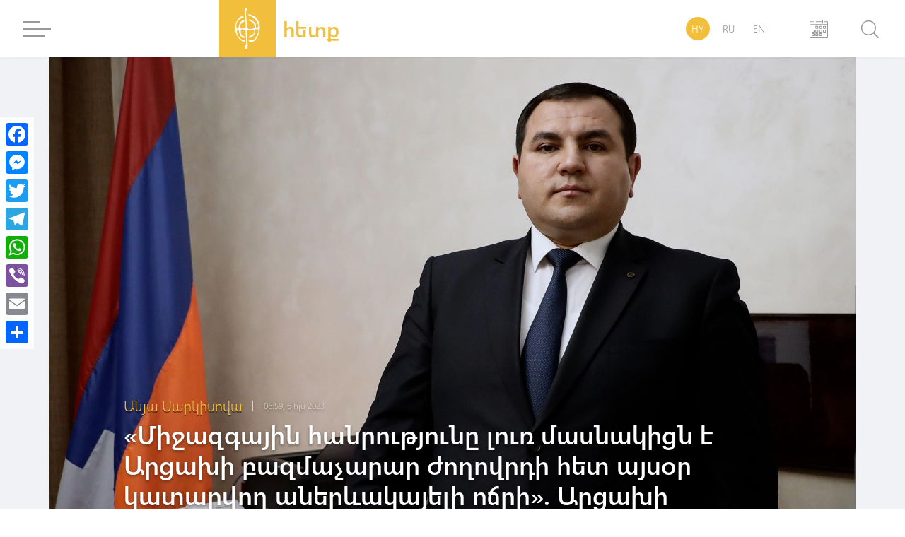

--- FILE ---
content_type: text/html; charset=UTF-8
request_url: https://hetq.am/hy/article/157816
body_size: 12095
content:
<!DOCTYPE html>
<html lang="hy" xmlns="http://www.w3.org/1999/xhtml" xmlns:og="http://opengraphprotocol.org/schema/" itemscope itemtype="http://schema.org/WebPage">
<head>
	<meta charset="UTF-8">
	<title>«Միջազգային հանրությունը լուռ մասնակիցն է Արցախի բազմաչարար ժողովրդի հետ այսօր կատարվող աներևակայելի ոճրի». Արցախի պետնախարար</title>
	<meta name="viewport" content="width=device-width,initial-scale=1">
	<meta name="description" content="Պետնախարարը ադրբեջանցիների այս արարքները որակեց ոչ միայն մարդու իրավունքների խախատում այլ մտադրաված ոչնչացում։" />
	<meta content="nIabwENIFd6ERXngywRX2Wx84sC5dPkgJErWe4lq" name="csrf-token" />
	<link rel="canonical" href="https://hetq.am/hy/article/157816">
	<meta property="fb:admins" content="1020410409">
	<meta property="fb:app_id" content="468673766529308">
	<meta property="article:publisher" content="https://www.facebook.com/hetq.am">
	    <meta property="og:url" content="https://hetq.am/hy/article/157816">
    <meta property="og:title" content="«Միջազգային հանրությունը լուռ մասնակիցն է Արցախի բազմաչարար ժողովրդի հետ այսօր կատարվող աներևակայելի ոճրի». Արցախի պետնախարար">
    <meta property="og:description" content="Պետնախարարը ադրբեջանցիների այս արարքները որակեց ոչ միայն մարդու իրավունքների խախատում այլ մտադրաված ոչնչացում։">
    <meta property="og:type" content="article">
    <meta property="og:image" content="https://hetq.am/static/articles/15/78/16/l-XbezUv7ID8.jpg">
    <meta property="og:site_name" content="Hetq.am">
    
        <meta name="twitter:card" content="summary">
    <meta name="twitter:site" content="@Hetq_Trace">
    <meta name="twitter:title" content="«Միջազգային հանրությունը լուռ մասնակիցն է Արցախի բազմաչարար ժողովրդի հետ այսօր կատարվող աներևակայելի ոճրի». Արցախի պետնախարար">
    <meta name="twitter:description" content="Պետնախարարը ադրբեջանցիների այս արարքները որակեց ոչ միայն մարդու իրավունքների խախատում այլ մտադրաված ոչնչացում։">
    <meta name="twitter:creator" content="@Hetq_Trace">
    <meta name="twitter:image:src" content="https://hetq.am/static/articles/15/78/16/l-XbezUv7ID8.jpg">
    <meta name="twitter:domain" content="hetq.am">
    
	<meta name="image" property="image" content="https://hetq.am/assets/logo.png">
    	<link rel="apple-touch-icon" sizes="57x57" href="/fav/apple-icon-57x57.png">
	<link rel="apple-touch-icon" sizes="60x60" href="/fav/apple-icon-60x60.png">
	<link rel="apple-touch-icon" sizes="72x72" href="/fav/apple-icon-72x72.png">
	<link rel="apple-touch-icon" sizes="76x76" href="/fav/apple-icon-76x76.png">
	<link rel="apple-touch-icon" sizes="114x114" href="/fav/apple-icon-114x114.png">
	<link rel="apple-touch-icon" sizes="120x120" href="/fav/apple-icon-120x120.png">
	<link rel="apple-touch-icon" sizes="144x144" href="/fav/apple-icon-144x144.png">
	<link rel="apple-touch-icon" sizes="152x152" href="/fav/apple-icon-152x152.png">
	<link rel="apple-touch-icon" sizes="180x180" href="/fav/apple-icon-180x180.png">
	<link rel="icon" type="image/png" sizes="192x192"  href="/fav/android-icon-192x192.png">
	<link rel="icon" type="image/png" sizes="32x32" href="/fav/favicon-32x32.png">
	<link rel="icon" type="image/png" sizes="96x96" href="/fav/favicon-96x96.png">
	<link rel="icon" type="image/png" sizes="16x16" href="/fav/favicon-16x16.png">
	<link rel="manifest" href="/fav/manifest.json">
	<link rel="mask-icon" href="/favicon/safari-pinned-tab.svg" color="#f1bf3c">
	<meta name="msapplication-TileColor" content="#f1bf3c">
	<meta name="msapplication-TileImage" content="/fav/ms-icon-144x144.png">
	<meta name="theme-color" content="#f1bf3c">
	<link rel="alternate" type="application/rss+xml" href="https://hetq.am/hy/rss" />
	
	
	
	
	
	<link rel="stylesheet" href="/assets/css/app.css">
	<!--[if IE]>
	<link rel="stylesheet" type="text/css" href="/assets/css/ie.css" />
	<![endif]-->
	<!-- AdStock.pro Header Tag Code-->
	<script>
		(function(i,s,g,r,c,a,m){i[r]=function(){(i[r].q=i[r].q||[]).push(c)};i[r]();a=s.createElement('script'),m=s.getElementsByTagName('script')[0];a.async=1;a.src=g;m.parentNode.insertBefore(a,m);})(window,document,'https://cdn.adstock.pro/as/js/0.2.6/adstock.js','adstock',1015);
	</script>
	<!-- End AdStock.pro Header Tag Code-->
	
	<!-- Google tag (gtag.js) -->
	<script async src="https://www.googletagmanager.com/gtag/js?id=G-VY3TDNJN88"></script>
	<script>
	window.dataLayer = window.dataLayer || [];
	function gtag(){dataLayer.push(arguments);}
	gtag('js', new Date());

	gtag('config', 'G-VY3TDNJN88');
	</script>

	<script async src="//pagead2.googlesyndication.com/pagead/js/adsbygoogle.js"></script>
	<script>
		(adsbygoogle = window.adsbygoogle || []).push({
			google_ad_client: "ca-pub-8355782026477535",
			enable_page_level_ads: false
		});
	</script>

	<script src="https://yastatic.net/pcode/adfox/loader.js" crossorigin="anonymous"></script>

</head>
<body class="page-article">
<div id="fb-root"></div>
<script async defer src="https://connect.facebook.net/en_US/sdk.js#xfbml=1&version=v3.2&appId=468673766529308&autoLogAppEvents=1"></script>
<section id="top-azd-container">
    <div class="container">
        <div id="azd-a7cb1004c6a9ef1ae9fb746193459aa7" data-azd></div>
    </div>
</section>
<header class="shadow noselect">
    <div class="container">
        <div class="menu-container">
    <div class="menu-block-cont">
        <div class="menu-block">
            <div>
                <div id="hamburger-bar-1" class="hamburger-bar"></div>
                <div id="hamburger-bar-2" class="hamburger-bar"></div>
                <div id="hamburger-bar-3" class="hamburger-bar"></div>
                <div id="hamburger-bar-4" class="hamburger-bar"></div>
            </div>
        </div>
        <div class="open-menu-block noselect">
            <div>
                <div class="lang-block">
                                                        <a href="#" class="selected">HY</a>
                                                                            <a href="/ru/article/157816" >RU</a>
                                                                            <a href="/en/article/157816" >EN</a>
                                                    </div>
                <div class="video-photo">
                    <a href="/hy/articles/videos"><img src="/assets/css/img/videos.png" alt="">Տեսանյութեր</a>
                    <a href="/hy/articles/photos"><img src="/assets/css/img/photos.png" alt="">Լուսանկարներ</a>
                                        <a href="/hy/podcasts">
                        <svg version="1.0" xmlns="http://www.w3.org/2000/svg" width="640.000000pt" height="1280.000000pt" viewBox="0 0 640.000000 1280.000000" preserveAspectRatio="xMidYMid meet">
                            <g transform="translate(0.000000,1280.000000) scale(0.100000,-0.100000)" stroke="none">
                                <path d="M3020 12794 c-253 -31 -420 -70 -600 -141 -710 -279 -1241 -897 -1433 -1668 -78 -313 -72 -68 -72 -2975 0 -2746 -2 -2637 46 -2872 133 -662 529 -1244 1084 -1593 397 -250 900 -371 1356 -325 499 51 962 267 1338 624 157 150 352 412 465 626 141 269 235 582 271 902 22 198 22 5067 0 5263 -53 472 -212 879 -490 1250 -359 480 -883 800 -1460 891 -96 15 -432 27 -505 18z m455 -549 c675 -119 1234 -657 1416 -1363 69 -268 64 -52 64 -2877 0 -2430 -1 -2555 -18 -2660 -74 -442 -254 -802 -547 -1096 -296 -296 -649 -462 -1065 -501 -268 -24 -597 38 -839 159 -551 275 -918 793 -1024 1443 -16 97 -17 294 -17 2660 0 2407 1 2561 18 2660 130 763 619 1341 1302 1539 67 19 205 45 290 55 77 8 331 -3 420 -19z"/>
                                <path d="M213 8053 c-55 -19 -117 -89 -132 -148 -15 -59 -16 -3078 -1 -3245 45 -506 282 -981 683 -1366 514 -496 1242 -813 2045 -892 l172 -17 0 -977 0 -978 -615 0 -615 0 0 -215 0 -215 1450 0 1450 0 0 215 0 215 -615 0 -615 0 0 978 0 978 143 13 c701 62 1391 328 1887 728 513 413 816 949 870 1538 15 160 14 3182 -1 3240 -22 88 -120 165 -209 165 -77 0 -169 -63 -203 -138 -9 -21 -13 -422 -17 -1682 -6 -1648 -6 -1655 -27 -1745 -92 -386 -296 -709 -628 -993 -441 -377 -1033 -615 -1700 -683 -154 -15 -516 -15 -670 0 -552 56 -1052 228 -1459 500 -467 313 -759 708 -868 1174 l-22 92 -6 1655 c-4 1260 -8 1661 -17 1682 -22 50 -82 106 -130 122 -56 19 -95 19 -150 -1z"/>
                            </g>
                        </svg>
                        Փոդքասթ</a>
                                    </div>
                <ul>
                                                            <li class="submenu">
                        <a href="/hy/articles/so-what">Հետո ինչ</a>
                                            </li>
                                                            <li class="submenu">
                        <a href="/hy/articles/shelf">Դարակ</a>
                                                <span class="right-arrow"><i></i></span>
                        <div class="submenu-block">
                                                       <a href="/hy/articles/shelf-articles">Հոդվածներ</a>
                                                       <a href="/hy/articles/shelf-courses">Տեսադաս</a>
                                                       <a href="/hy/articles/shelf-books">Գրքեր</a>
                                                    </div>
                                            </li>
                                                                                                                           <li class="submenu">
                        <a href="/hy/articles/investigation">Հետաքննություն</a>
                                            </li>
                                                            <li class="submenu">
                        <a href="/hy/articles/society">Հասարակություն</a>
                                                <span class="right-arrow"><i></i></span>
                        <div class="submenu-block">
                                                       <a href="/hy/articles/education">Կրթություն</a>
                                                       <a href="/hy/articles/health">Առողջապահություն</a>
                                                       <a href="/hy/articles/army">Բանակ</a>
                                                       <a href="/hy/articles/freedom-fighters">Ազատամարտ</a>
                                                    </div>
                                            </li>
                                                                                                                                                <li class="submenu">
                        <a href="/hy/articles/rights">Իրավունք</a>
                                                <span class="right-arrow"><i></i></span>
                        <div class="submenu-block">
                                                       <a href="/hy/articles/human-rights">Մարդու իրավունքներ</a>
                                                       <a href="/hy/articles/court">Դատարան</a>
                                                       <a href="/hy/articles/crime">Քրեական աշխարհ</a>
                                                    </div>
                                            </li>
                                                                                                                           <li class="submenu">
                        <a href="/hy/articles/politics">Քաղաքականություն</a>
                                                <span class="right-arrow"><i></i></span>
                        <div class="submenu-block">
                                                       <a href="/hy/articles/Country-politics">Ներքին քաղաքականություն</a>
                                                       <a href="/hy/articles/foreign-policy">Արտաքին քաղաքականություն</a>
                                                       <a href="/hy/articles/international-politics">Միջազգային քաղաքականություն</a>
                                                    </div>
                                            </li>
                                                                                                                           <li class="submenu">
                        <a href="/hy/articles/economy">Տնտեսություն</a>
                                                <span class="right-arrow"><i></i></span>
                        <div class="submenu-block">
                                                       <a href="/hy/articles/finance">Ֆինանսներ</a>
                                                       <a href="/hy/articles/industry">Արդյունաբերություն</a>
                                                       <a href="/hy/articles/agriculture">Գյուղատնտեսություն</a>
                                                    </div>
                                            </li>
                                                                                                                           <li class="submenu">
                        <a href="/hy/articles/ecology">Բնապահպանություն</a>
                                            </li>
                                                            <li class="submenu">
                        <a href="/hy/articles/provinces">Մարզեր</a>
                                            </li>
                                                            <li class="submenu">
                        <a href="/hy/articles/culture">Մշակույթ</a>
                                            </li>
                                                            <li class="submenu">
                        <a href="/hy/articles/sport">Սպորտ</a>
                                            </li>
                                                            <li class="submenu">
                        <a href="/hy/articles/official">Պաշտոնական</a>
                                                <span class="right-arrow"><i></i></span>
                        <div class="submenu-block">
                                                       <a href="/hy/articles/accidents">Պատահարներ</a>
                                                    </div>
                                            </li>
                                                                                 <li class="submenu">
                        <a href="/hy/articles/nagorno-karabakh">Արցախ</a>
                                            </li>
                                                            <li class="submenu">
                        <a href="/hy/articles/diaspora">Սփյուռք</a>
                                            </li>
                                                            <li class="submenu">
                        <a href="/hy/articles/regional">Տարածաշրջան</a>
                                            </li>
                                                            <li class="submenu">
                        <a href="/hy/articles/technology">Տեխնոլոգիաներ</a>
                                            </li>
                                                            <li class="submenu">
                        <a href="/hy/articles/trafficking">Թրաֆիկինգ</a>
                                            </li>
                                                            <li class="submenu">
                        <a href="/hy/articles/media">Մեդիա</a>
                                                <span class="right-arrow"><i></i></span>
                        <div class="submenu-block">
                                                       <a href="/hy/articles/violence">Բռնություններ</a>
                                                       <a href="/hy/articles/court-cases">Դատական գործեր</a>
                                                       <a href="/hy/articles/armenian-tv">Հայկական եթեր</a>
                                                       <a href="/hy/articles/mass-media-legislation">ԶԼՄ օրենսդրություն</a>
                                                       <a href="/hy/articles/publicity">Գովազդ</a>
                                                    </div>
                                            </li>
                                                                                                                                                                     <li class="submenu">
                        <a href="/hy/articles/corruption">Կոռուպցիա</a>
                                            </li>
                                                            <li class="submenu">
                        <a href="/hy/articles/yerevan">Երեւան</a>
                                            </li>
                                                            <li class="submenu">
                        <a href="/hy/articles/science">Գիտություն</a>
                                            </li>
                                                                                 <li class="submenu">
                        <a href="/hy/articles/interviews">Հարցազրույց</a>
                                            </li>
                                                            <li class="submenu">
                        <a href="/hy/articles/opinion">Տեսակետ</a>
                                            </li>
                                                                                                                        </ul>
                <div class="social-block">
                    <a href="https://facebook.com/hetqonline" target="_blank"><img src="/assets/svg/social/facebook.svg" alt="Facebook"></a>
                    <a href="https://www.instagram.com/hetq_online/" target="_blank"><img src="/assets/svg/social/instagram.svg" alt="Instagram"></a>
                    <a href="https://t.me/hetqonline" target="_blank"><img src="/assets/svg/social/telegram.svg" alt="Telegram"></a>
                    <a href="https://x.com/Hetq_Trace" target="_blank"><img src="/assets/svg/social/twitter.svg" alt="X"></a>
                    <a href="https://www.youtube.com/channel/UCbtlA3A-Ka5Ip5vo6NJ0RKA" target="_blank"><img src="/assets/svg/social/youtube.svg" alt="Youtube"></a>
                    <a href="/hy/rss" target="_blank"><img src="/assets/svg/social/rss.svg" alt="Rss Feed"></a>
                </div>
            </div>
        </div>
    </div>
</div>        <div class="logo-container">
            <a href="/hy">
				<div class="logo">
                    <svg version="1.1" id="Layer_1" x="0px" y="0px"
                         viewBox="0 0 612 792" style="enable-background:new 0 0 612 792;" xml:space="preserve">
                        <style type="text/css">
                            .st0{display:none;fill:#100E0E;stroke:#000000;stroke-miterlimit:10;}
                            .st1{fill-rule:evenodd;clip-rule:evenodd;fill:#FFFFFF;}
                        </style>
                        <rect class="st0" width="612" height="792"/>
                        <path class="st1" d="M259.3,83.4c0,25.5-0.8,39.7,1.9,65.5c2.5,24.5,9.9,115.7,10.5,136c2.1,71.2,26.1,106.5-50.9,108.3
                            c-33.3,0.8-56.9,9.4-48.4-31.2c4.9-23.6,16.4-45.6,29-58.2c26-25.9,50.2-19.5,49.8-38c-0.6-27.5-68.2-26.3-95.2,90.2
                            c-2,8.4-4.8,28.1-8.6,34.5c-6.2,10.4-24.3,9.1-29,0.1c-3.1-5.9-5.7-33-5.7-41.5c0-132.2,121.4-121.1,127.3-158.1
                            c-12.6-23.3-53.1-0.4-65.6,9.4c-57.1,44.9-83.2,123-81.7,195.6c0.5,25.1,7.8,54.3,14.5,76.9c12,40.3,41.3,88.6,72.5,113.3
                            c15.6,12.4,3.5,4.6,26.6,20.3c26,17.7,61.4,14.3,59.9,1.3c-1.9-16.5-61.3-7.5-97.8-52c-15.9-19.4-44.6-72.4-44.6-104.3
                            c0-16.2-2.3-33.3,20.4-33.2c21.1,0,13.8,10.6,19.9,46.7c5.4,31.6,23.5,68.5,53.6,81.5c63.7,27.5,54.3-10.8,25.9-19.1
                            c-18.7-5.5-48.7,4.2-54.1-79.3c-2-30.7-3.5-43.3,42.5-37.4c13.6,1.7,24.9,2.1,34,11.2c8.1,8.1,6.2,25.9,7.6,37.9
                            c6.3,54.3,7.6,110.9,11,167.2c2.1,34.4,0.6,43.6-15.8,68.9c-5.5,8.5-13.2,19.9-7.1,32.4c4,8.4,14.8,18.4,25,20.9
                            c11.5-5.4,17.7-11.9,20.6-26.9c3-15.2,3.4-30.4,1.9-46.7c-1.5-16-1.2-29.7-3-45.8c-1.7-15.5,0.9-32-1.2-47.3
                            c-3.2-22.9-4.7-104.3-7.6-136.4c-3-33.1,5.6-29.1,43-29.1c20.2,0,31.9,2.3,52.5-1.5c7.6-1.4,29.8-12.9,29.8,20.5
                            c0,84.6-77.6,73.4-90.9,99.1c-6.1,11.7-1.4,28.5,29.9,14.3c26.8-12.2,53.2-37.2,66.1-60.7c9.9-18.1,9.6-29.3,11.7-51.1
                            c2.5-24.8-0.5-35.8,27.7-35.8c40,0,28.9,43.5,19,70.8c-14.2,39.2-49.6,116.2-94,124.7c-17,3.2-31.7-6.8-48.2-5.3
                            c-36.4,3.2-13.1,47.2,33.6,39.7c82.1-13.2,141.6-165,141.6-242.5c0-76.9-10.1-112.4-53.6-166.8c-47-58.9-144.5-85.5-146.3-64.2
                            c1.9,6.1,5.5,7,11.5,9.5c33.7,14.2,72.1,37.5,98.1,60c20.5,17.7,63.9,76.8,63.9,121.5c0,36.3-30,42.7-37.7,34.8
                            c-10.3-10.5,8.4-48.8-18.2-86.2c-10.9-15.4-22.8-20.2-38.9-32.3c-65.3-48.7-92.1-20.1-55.4-5.3c29.6,12,64.3,31.8,77.7,62.8
                            c4.9,11.4,12.1,46.2,7.7,56.5c-8.3,19.5-90.8,31.1-110.4,20.4c-8.7-4.8-11-10.9-12-22.8c-4-47.1-15.3-116.6-17.9-159.9
                            c-1.9-32.1-16.5-98.5-2.3-126.1c7.9-15.2,22.7-35,0-46.5C266.8,34.9,259.3,66.1,259.3,83.4z"/>
                    </svg>
                </div>
                <div class="logo-text">
                    <span class="">հետք</span>
                    <span>հետաքննող լրագրողներ</span>
                </div>
			</a>
        </div>
        <div class="lang-search-container">
            <div class="lang-block">
											<a href="#" class="selected">HY</a>
															<a href="/ru/article/157816" >RU</a>
															<a href="/en/article/157816" >EN</a>
							            </div>
            <div class="archive-block" href="/hy/articles/2026/01/29">


            <svg xmlns="http://www.w3.org/2000/svg" width="26" height="26" viewBox="0 0 26 26"><g transform="translate(-22.2 -10)"><path d="M361.312,87.4l-7.267.011s-.545.051-.545.508.545.508.545.508l7.267-.011s.568-.02.568-.508S361.312,87.4,361.312,87.4Z" transform="translate(-322.478 -75.192)" fill="#9a9a9a"/><path d="M46.853,87.5l-4.046.008s-.5.005-.5.469.5.469.5.469l4.356-.008v3.05H23.239v-3.05l4.335.008s.541-.029.541-.48-.541-.459-.541-.459L23.55,87.5a1.327,1.327,0,0,0-1.35,1.307V109.98a1.329,1.329,0,0,0,1.35,1.31h23.3a1.329,1.329,0,0,0,1.35-1.31V88.807A1.323,1.323,0,0,0,46.853,87.5Zm.28,22.754H23.212V92.482H47.133Z" transform="translate(0 -75.29)" fill="#9a9a9a"/><path d="M327.961,342.247h1.877v1.908h-1.877Zm2.938-.319a.727.727,0,0,0-.727-.727h-2.544a.727.727,0,0,0-.727.727v2.544a.727.727,0,0,0,.727.727h2.544a.727.727,0,0,0,.727-.727Z" transform="translate(-296.477 -322.523)" fill="#9a9a9a"/><path d="M532.861,342.247h1.877v1.908h-1.877Zm2.938-.319a.727.727,0,0,0-.727-.727h-2.544a.727.727,0,0,0-.727.727v2.544a.727.727,0,0,0,.727.727h2.544a.727.727,0,0,0,.727-.727Z" transform="translate(-495.848 -322.523)" fill="#9a9a9a"/><path d="M736.761,342.247h1.877v1.908h-1.877Zm2.938-.319a.727.727,0,0,0-.727-.727h-2.544a.727.727,0,0,0-.727.727v2.544a.727.727,0,0,0,.727.727h2.544a.727.727,0,0,0,.727-.727Z" transform="translate(-694.402 -322.523)" fill="#9a9a9a"/><path d="M736.761,545.744h1.877v1.908h-1.877Zm2.938-.317a.727.727,0,0,0-.727-.727h-2.544a.727.727,0,0,0-.727.727v2.544a.727.727,0,0,0,.727.727h2.544a.727.727,0,0,0,.727-.727Z" transform="translate(-694.402 -520.692)" fill="#9a9a9a"/><path d="M124.564,545.744h1.877v1.908h-1.877Zm2.935-.317a.727.727,0,0,0-.727-.727h-2.544a.727.727,0,0,0-.727.727v2.544a.727.727,0,0,0,.727.727h2.544a.727.727,0,0,0,.727-.727Z" transform="translate(-98.411 -520.692)" fill="#9a9a9a"/><path d="M327.961,545.744h1.877v1.908h-1.877Zm2.938-.317a.727.727,0,0,0-.727-.727h-2.544a.727.727,0,0,0-.727.727v2.544a.727.727,0,0,0,.727.727h2.544a.727.727,0,0,0,.727-.727Z" transform="translate(-296.477 -520.692)" fill="#9a9a9a"/><path d="M532.861,545.744h1.877v1.908h-1.877Zm2.938-.317a.727.727,0,0,0-.727-.727h-2.544a.727.727,0,0,0-.727.727v2.544a.727.727,0,0,0,.727.727h2.544a.727.727,0,0,0,.727-.727Z" transform="translate(-495.848 -520.692)" fill="#9a9a9a"/><path d="M124.564,749.947h1.877v1.908h-1.877Zm2.935-.32a.727.727,0,0,0-.727-.727h-2.544a.727.727,0,0,0-.727.727v2.544a.727.727,0,0,0,.727.727h2.544a.727.727,0,0,0,.727-.727Z" transform="translate(-98.411 -719.776)" fill="#9a9a9a"/><path d="M327.961,749.947h1.877v1.908h-1.877Zm2.938-.32a.727.727,0,0,0-.727-.727h-2.544a.727.727,0,0,0-.727.727v2.544a.727.727,0,0,0,.727.727h2.544a.727.727,0,0,0,.727-.727Z" transform="translate(-296.477 -719.776)" fill="#9a9a9a"/><path d="M532.861,749.947h1.877v1.908h-1.877Zm2.938-.32a.727.727,0,0,0-.727-.727h-2.544a.727.727,0,0,0-.727.727v2.544a.727.727,0,0,0,.727.727h2.544a.727.727,0,0,0,.727-.727Z" transform="translate(-495.848 -719.776)" fill="#9a9a9a"/><path d="M278.189,14.883a.545.545,0,0,1-.545.545h0a.545.545,0,0,1-.545-.545V10.545a.545.545,0,0,1,.545-.545h0a.545.545,0,0,1,.545.545Z" transform="translate(-247.978 0)" fill="#9a9a9a"/><path d="M685.89,14.883a.545.545,0,0,1-.545.545h0a.547.547,0,0,1-.545-.545V10.545a.545.545,0,0,1,.545-.545h0a.545.545,0,0,1,.545.545Z" transform="translate(-644.606 0)" fill="#9a9a9a"/></g></svg>

            <input type="text" class="datepicker-i" data-language="hy" data-date-format="yyyy/mm/dd " data-position="bottom center"/>
            </div>
            <div class="search-block">
                <div class="search-btn">
                    <svg class="svg search" viewBox="0 0 24.5 24.65"><defs><style>.cls-1{fill:#9a9a9a;}.cls-2{fill:#fff;}.cls-3{fill:#9a9a9a;}</style></defs><title>Asset 3</title><g id="Layer_2" data-name="Layer 2"><g id="Layer_1-2" data-name="Layer 1"><circle class="cls-1" cx="10.27" cy="10.27" r="10.4"/><circle class="cls-2" cx="10.27" cy="10.27" r="9"/><rect class="cls-3" x="19.57" y="15.46" width="1.92" height="10.44" rx="0.96" ry="0.96" transform="translate(49.66 20.79) rotate(135)"/></g></g></svg>
                    <div class="close-btn">
                        <div id="line-1" class="line"></div>
                        <div id="line-2" class="line"></div>
                    </div>
                </div>
                <div class="open-search-cont">
                    <div id="search-result" class="search-result">

                        <div class="search-loader"> <div class="page-load-status">
	<span class="infinite-scroll-request">
		<div class="infinite-scroll-loading">
		<div class="spinner">
		  <div class="double-bounce1"></div>
		  <div class="double-bounce2"></div>
		</div>
		<h1 class="">Բեռնվում է ...</h1>
		</div>
	</span>
	<span class="infinite-scroll-last">Էջի վերջ</span>
	<span class="infinite-scroll-error">Այլ էջեր չկան բեռնելու համար</span>
</div>
<div class="view-more-button-container"><button class="view-more-button">Բեռնել ավելին</button></div>
 </div>
                        <div class="search-404" >
                            <h1> Որոնման արդյունքում ոչինչ չի գտնվել </h1>
                        </div>
                        <div id="search-result-inner" class="search-result-inner">

                        </div>
                    </div>
                    <input id="search-input" type="text" class="uk-input search-input shadow" placeholder="որոնել ..">
                    <div class="results-count-block">
                        
                        <div class="switch-block">
                            <span class="list-icon active">
                                <svg width="18px" viewBox="0 0 560.414 560.415" style="enable-background:new 0 0 560.414 560.415;" class="list">
                                <g>
                                    <g>
                                        <path d="M115.65,24.92H33.507C15.031,24.92,0,39.951,0,58.421v82.143c0,18.477,15.031,33.501,33.507,33.501h82.143    c18.476,0,33.501-15.031,33.501-33.501V58.421C149.145,39.945,134.12,24.92,115.65,24.92z" fill="#FFFFFF"/>
                                        <path d="M526.908,24.92H212.205c-18.477,0-33.501,15.031-33.501,33.501v82.143c0,18.477,15.025,33.501,33.501,33.501h314.703    c18.477,0,33.506-15.031,33.506-33.501V58.421C560.414,39.945,545.377,24.92,526.908,24.92z" fill="#FFFFFF"/>
                                        <path d="M115.65,205.632H33.507C15.031,205.632,0,220.663,0,239.133v82.143c0,18.476,15.031,33.5,33.507,33.5h82.143    c18.476,0,33.501-15.024,33.501-33.5v-82.143C149.145,220.657,134.12,205.632,115.65,205.632z" fill="#FFFFFF"/>
                                        <path d="M526.908,205.632H212.205c-18.477,0-33.501,15.031-33.501,33.501v82.143c0,18.476,15.025,33.5,33.501,33.5h314.703    c18.477,0,33.506-15.024,33.506-33.5v-82.143C560.414,220.657,545.377,205.632,526.908,205.632z" fill="#FFFFFF"/>
                                        <path d="M115.65,386.343H33.507C15.031,386.343,0,401.374,0,419.85v82.143c0,18.477,15.031,33.501,33.507,33.501h82.143    c18.476,0,33.501-15.024,33.501-33.501V419.85C149.145,401.374,134.12,386.343,115.65,386.343z" fill="#FFFFFF"/>
                                        <path d="M526.908,386.343H212.205c-18.477,0-33.501,15.03-33.501,33.507v82.143c0,18.477,15.025,33.501,33.501,33.501h314.703    c18.477,0,33.506-15.024,33.506-33.501V419.85C560.414,401.374,545.377,386.343,526.908,386.343z" fill="#FFFFFF"/>
                                    </g>
                                </svg>
                            </span>
                            <span class="grid-icon">
                                <svg width="16px" viewBox="0 0 80.538 80.538" style="enable-background:new 0 0 80.538 80.538;" class="grid">
                                <g>
                                    <g id="Grid_1_">
                                        <g>
                                            <path d="M0,21.965h21.965V0H0V21.965z M29.287,21.965h21.965V0H29.287V21.965z M58.573,0v21.965h21.965V0H58.573z M0,51.251     h21.965V29.287H0V51.251z M29.287,51.251h21.965V29.287H29.287V51.251z M58.573,51.251h21.965V29.287H58.573V51.251z M0,80.538     h21.965V58.573H0V80.538z M29.287,80.538h21.965V58.573H29.287V80.538z M58.573,80.538h21.965V58.573H58.573V80.538z" fill="#FFFFFF"/>
                                        </g>
                                    </g>
                                </svg>
                            </span>
                        </div>
                    </div>
                </div>
            </div>
        </div>
    </div>
    <div class="open-search-bg"></div>
</header><section id="open-news-container">

		<article class="container open-news-block standard-with-image ">
				<div class="title-block image">
			<img src="/static/articles/15/78/16/l-XbezUv7ID8.jpg" >
			<div class="content-block">
				<div class="author-time">
										<a href="/hy/author/177"><h2>Անյա Սարկիսովա</h2></a>
										<time class="cw-relative-date" datetime="2023-07-06T10:59:00+04:00">2023-07-06 10:59:00</time>
				</div>
				<h1 class="block-header">«Միջազգային հանրությունը լուռ մասնակիցն է Արցախի բազմաչարար ժողովրդի հետ այսօր կատարվող աներևակայելի ոճրի». Արցախի պետնախարար</h1>
			</div>
			<div class="layer-block"></div>
		</div>
		
		<div class="news-content-block">
			<p>&laquo;Դեռևս ուշ չէ, խնդրում ենք գոնե հիմա լսել այս իրադարձությունների կիզակետում գտնվող մարդկանց, մեզնից շատ ոչ ոք այս տարածաշրջանում խաղաղություն չի ուզում։ Աջակցե՛ք տարածաշրջանում երկարատև խաղաղության հաստատմանը, բայց գիտակցե՛ք, որ ոչ մի խաղաղություն չի կարող ձեռք բերվել ցեղասպանության, Արցախի ժողովրդի էթնիկ զտման գնով։ Միջազգային հանրությունը լուռ մասնակիցն է Արցախի բազմաչարար ժողովրդի հետ այսօր կատարվող աներևակայելի ոճիրին&raquo;,-այսօր հրավիրված Ստեփանակերտ-Երևան <a href="https://hetq.am/hy/article/157815" target="_blank" rel="noopener">հեռուստակամրջի</a> ընթացքում դիմելով միջազգային հանրությանը՝ նշեց Արցախի պետական նախարար Գուրգեն Ներսիսյանը։&nbsp;</p>
<p>Նա ներկայացրեց Արցախում այսօր տիրող իրավիճակը, ասաց, որ Լաչինի միջանցքի փակման օրվանից` դեկտեմբերի 12-ից մինչ հունիսի 15-ը, երբ Ադրբեջանն արգելեց նաև հումանիտար փոխադրումները, Արցախ սահմանափակ քանակով սնունդ է մտել, որը բավարարել է բնակչության նվազագույն կարիքները։ Զուգահեռաբար, կրճատվել են Արցախի ներքին ռեսուրսները։ Հունիսի 15-ից սկսած՝ Արցախն ամբողջությամբ ապրում է իր ներքին ռեսուրսներով, որը չի կարող բավարարել արցախցիների կարիքները։ Պետնախարարի խոսքով՝ նման սահմանափակումը Արցախի բնակչության, տնտեսության համար մեծ հարված է։&nbsp;</p>
<p>Բազմաթիվ մթերքներ եւ ապրանքներ, մասնավորապես՝ միրգ, բանջարեղեն, շաքարավազ, հիգիենայի պարագաներ սպառված են։</p>
<p>&laquo;Մարդիկ զրկված են հիվանդին հիվանդանոց տեղափոխելու հնարավորությունից։ Շրջաններում ապրող մեր հայրենակիցներն ամբողջությամբ կտրված են մայրաքաղաքից ու Ստեփանակերտի բուժհաստատություններ այցելությունից, գյուղատնտեսությամբ զբաղվող մարդիկ կանգնած են լրջագույն խնդրի առջև։ Հայաստանից էլեկտրաէներգիայի և գազի մատակարարման դադարեցման պայմաններում մարդիկ ընդամենը մի քանի ժամ են ստանում էլեկտրաէներգիա&raquo;,-նշեց Գուրգեն Ներսիսյանը։</p>
<p>Պետնախարարն Ադրբեջանի այս գործողությունները որակեց ոչ միայն մարդու իրավունքների խախտում, այլ մտադրված ոչնչացում։</p>
<p>Հիշեցնենք, որ արդեն կես տարուց ավելի<a href="https://hetq.am/hy/article/151101"> փակ է</a> Արցախը Հայաստանին կապող միակ ճանապարհը՝ Լաչինի միջանցքը: Հունիսի 15-ից Ադրբեջանն <a href="https://hetq.am/hy/article/157168">արգելել է</a> նաև հումանիտար փոխադրումները։ Արդեն 20 օր է՝ դեպի Արցախ ոչ մի մարդասիրական օգնություն չի ուղարկվել։</p>
			<div class="tags">
            <a href="/hy/tag/Lachin Corridor․ blockade">#Լաչինի միջանցք․ շրջափակում</a>
    </div>
<div class="fb-quote"></div>

<style>

    .a2a_custom {
        top:150px;
        margin-left:0;  
        border-radius:0; 
        background-color:rgba(255, 255, 255, .8);
    }

    @media  only screen and (max-width: 1060px) {
        .a2a_custom {
            top:auto; left: 0; right: 0; bottom: 0;
            margin: 0 !important;
            text-align: center;
            display: flex;
            justify-content: center;
            max-width: none !important;
            border-radius: 0;
            /* -webkit-backdrop-filter: blur(24px);
            backdrop-filter: blur(24px);*/
            background-color:rgba(255, 255, 255, .9);
        }
    }

    .a2a_overlay {
        background-color: #16130d6e;
    }

    .a2a_full {
        height: calc(444px);
        box-shadow:none;
        border-radius:0;

    }

    .a2a_full_footer {
        display: none;
    }

</style>

<div class="a2a_kit a2a_kit_size_32 a2a_floating_style a2a_vertical_style a2a_custom" >
    <a class="a2a_button_facebook"></a>
    <a class="a2a_button_facebook_messenger"></a>
    <a class="a2a_button_twitter"></a>
    <a class="a2a_button_telegram"></a>
    <a class="a2a_button_whatsapp"></a>
    <a class="a2a_button_viber"></a>
    <a class="a2a_button_email"></a>
    <a class="a2a_dd" href="https://www.addtoany.com/share"></a>
</div>

<script async src="https://static.addtoany.com/menu/page.js"></script>			<div class="comments  shadow ">
		<div class="commentcont">
    	<h2 class="comment-title">Մեկնաբանություններ <span>(1)</span></h2>
    	<div class="commentuserblock">
	    		    	<div class="commentitem">
	    		<span>
	    			<b id="username">Ruben minassyan</b>
	    			<time class="cw-relative-date" datetime="2023-07-07T04:11:16+04:00">2023-07-07 04:11:16</time>
	    		</span>
	    		<div>What do you expect? Armenian government does not want to get involved let alone international community.</div>
	    	</div>
	    		    </div>
	</div>
	    <h2 class="comment-title">Մեկնաբանել</h2>
	<div id="commentformcont">
		<div id="commentdone"></div>
		<div class="comment-exp">
			Լատինատառ հայերենով գրված մեկնաբանությունները չեն հրապարակվի խմբագրության կողմից։
		</div>
		<div style="margin-bottom: 5px">
			<input id="token" name="_token" value="nIabwENIFd6ERXngywRX2Wx84sC5dPkgJErWe4lq" type="hidden">
			<input name="commentlang" id="commentedlang" type="hidden" value="hy">
			<input name="commenteditem" id="commenteditem" type="hidden" value="157816">
		  	<input name="commentername" id="cname" class="comment-info" type="text" placeholder="Ձեր անունը" maxlength="60" required="">
		</div>
		<div>
			<input name="commenteremail" id="cemail" class="comment-info" type="text" placeholder="Ձեր էլ. հասցեն" maxlength="60" required="" >
		</div>
		<textarea name="comment" id="comment" class="comment-block" placeholder="Մեկնաբանությունը"></textarea>
		<div>
			<input name="postbtn" id="postbtn" type="button" value="Մեկնաբանել" onclick="comment()">
		</div>
	</div>
</div>
<div class="comments  shadow ">
    <div class="fb-comments" data-href="https://hetq.am/hy/article/157816" data-numposts="5"  data-width="100%"></div>
    <script>
    	if(window.FB) {
    		FB.XFBML.parse();
    	}

    		</script>
</div>
<div class="report-article">
    <small>
        <i>
            Եթե գտել եք վրիպակ, ապա այն կարող եք ուղարկել մեզ՝ ընտրելով վրիպակը և սեղմելով CTRL+Enter
        </i>
    </small>
</div>

<div class="comments  shadow ">
	<script async src="//pagead2.googlesyndication.com/pagead/js/adsbygoogle.js"></script>
	<!-- Hetq.am - Responsive -->
	<ins class="adsbygoogle"
	     style="display:block"
	     data-language="ru"
	     data-ad-client="ca-pub-8355782026477535"
	     data-ad-slot="5875512901"
	     data-ad-format="auto"
	     data-full-width-responsive="true" style="background: transparent;"></ins>
	<script>
	(adsbygoogle = window.adsbygoogle || []).push({});
	</script>
</div>
		</div>

		</article>
</section>
<footer>
    <div class="container">
        <div class="logo-cont">
            <div class="footer-logo-cont">
                <img src="/assets/css/img/footer-logo.png" alt="">
                <span>հետաքննող լրագրողներ</span>
            </div>
            <div class="invest-net" >
                <a href="https://gijn.org/" target="_blank">
                    <img src="/assets/css/img/gun_v2.png" alt="">
                </a>
            </div>
            <div class="social-block">
                <a href="https://facebook.com/hetqonline" target="_blank"><img src="/assets/svg/social/facebook.svg" alt="Facebook"></a>
                <a href="https://www.instagram.com/hetq_online/" target="_blank"><img src="/assets/svg/social/instagram.svg" alt="Instagram"></a>
                <a href="https://t.me/hetqonline" target="_blank"><img src="/assets/svg/social/telegram.svg" alt="Telegram"></a>
                <a href="https://x.com/Hetq_Trace" target="_blank"><img src="/assets/svg/social/twitter.svg" alt="X"></a>
                <a href="https://www.youtube.com/channel/UCbtlA3A-Ka5Ip5vo6NJ0RKA" target="_blank"><img src="/assets/svg/social/youtube.svg" alt="Youtube"></a>
                <a href="/hy/rss" target="_blank"><img src="/assets/svg/social/rss.svg" alt="Rss Feed"></a>
            </div>
        </div>
        <div class="sections-block">
                                    <ul>
                                                        <li>
                        <a href="/hy/articles/so-what">Հետո ինչ</a>
                    </li>
                                                        <li>
                        <a href="/hy/articles/shelf">Դարակ</a>
                    </li>
                                                        <li>
                        <a href="/hy/articles/investigation">Հետաքննություն</a>
                    </li>
                                                        <li>
                        <a href="/hy/articles/society">Հասարակություն</a>
                    </li>
                                                        <li>
                        <a href="/hy/articles/rights">Իրավունք</a>
                    </li>
                                                        <li>
                        <a href="/hy/articles/politics">Քաղաքականություն</a>
                    </li>
                            </ul>
                        <ul>
                                                        <li>
                        <a href="/hy/articles/economy">Տնտեսություն</a>
                    </li>
                                                        <li>
                        <a href="/hy/articles/ecology">Բնապահպանություն</a>
                    </li>
                                                        <li>
                        <a href="/hy/articles/provinces">Մարզեր</a>
                    </li>
                                                        <li>
                        <a href="/hy/articles/culture">Մշակույթ</a>
                    </li>
                                                        <li>
                        <a href="/hy/articles/sport">Սպորտ</a>
                    </li>
                                                        <li>
                        <a href="/hy/articles/official">Պաշտոնական</a>
                    </li>
                            </ul>
                        <ul>
                                                        <li>
                        <a href="/hy/articles/nagorno-karabakh">Արցախ</a>
                    </li>
                                                        <li>
                        <a href="/hy/articles/diaspora">Սփյուռք</a>
                    </li>
                                                        <li>
                        <a href="/hy/articles/regional">Տարածաշրջան</a>
                    </li>
                                                        <li>
                        <a href="/hy/articles/technology">Տեխնոլոգիաներ</a>
                    </li>
                                                        <li>
                        <a href="/hy/articles/trafficking">Թրաֆիկինգ</a>
                    </li>
                                                        <li>
                        <a href="/hy/articles/media">Մեդիա</a>
                    </li>
                            </ul>
                        <ul>
                                                        <li>
                        <a href="/hy/articles/corruption">Կոռուպցիա</a>
                    </li>
                                                        <li>
                        <a href="/hy/articles/yerevan">Երեւան</a>
                    </li>
                                                        <li>
                        <a href="/hy/articles/science">Գիտություն</a>
                    </li>
                                                        <li>
                        <a href="/hy/articles/photos">Լուսանկարներ</a>
                    </li>
                                                        <li>
                        <a href="/hy/articles/interviews">Հարցազրույց</a>
                    </li>
                                                        <li>
                        <a href="/hy/articles/opinion">Տեսակետ</a>
                    </li>
                            </ul>
                        <ul>
                                                        <li>
                        <a href="/hy/articles/videos">Տեսանյութեր</a>
                    </li>
                                                 </ul>
                    </div>
    </div>
    <div class="lighter-block">
        <div class="container">
            <div class="coordinates">
                <ul>
                    <li>Հայաստանի Հանրապետություն <br> Երեւան, Բուզանդի 1/3, 8-րդ հարկ</li>
                    <li>Հեռ.՝  (374-10) 56-33-63</li>
                    <li>Էլ-փոստ՝  <a href="/cdn-cgi/l/email-protection" class="__cf_email__" data-cfemail="0960676f6649616c7d78276864">[email&#160;protected]</a></li>
                </ul>
            </div>
            <div class="occrp">
                <a href="https://www.occrp.org/en" target="_blank">
                    <img src="/assets/css/img/mc_badge.png" alt="" width="150">
                </a>
            </div>
            <div class="about-us-block" style="">
                <a href="/hy/about">Մեր մասին</a>
                
                <a href="/hy/advertisement">Գովազդ կայքում</a>
                <a href="/hy/terms">Օգտագործման պայմանները</a>
                <a href="/hy/rss" target="_blank">RSS Հոսք</a>
                <div class="dev-block">
                    <span>©  2001 - 2026 Hetq. Մեջբերումներ անելիս հղումը «Հետքին» պարտադիր է:</span>
                    <span class="made-by">Մշակված է <a href="https://matemat.io" target="_blank">MATEMAT</a>-ում </span>
                </div>
            </div>
        </div>
    </div>
</footer><!-- facebook  -->

<script data-cfasync="false" src="/cdn-cgi/scripts/5c5dd728/cloudflare-static/email-decode.min.js"></script><script src="/assets/js/app.js"></script>
<!-- Yandex.Metrika counter -->
<script type="text/javascript" >
	(function(m,e,t,r,i,k,a){m[i]=m[i]||function(){(m[i].a=m[i].a||[]).push(arguments)};
		m[i].l=1*new Date();k=e.createElement(t),a=e.getElementsByTagName(t)[0],k.async=1,k.src=r,a.parentNode.insertBefore(k,a)})
	(window, document, "script", "https://mc.yandex.ru/metrika/tag.js", "ym");
	ym(53096017, "init", {
		clickmap:true,
		trackLinks:true,
		accurateTrackBounce:true,
		webvisor:false
	});
</script>

<noscript><div><img src="https://mc.yandex.ru/watch/53096017" style="position:absolute; left:-9999px;" alt="" /></div></noscript>
<!-- /Yandex.Metrika counter -->
    <script>
        let ctrlPressed = false;
        let vars = {
            id: "157816",
            title: "Նկատե՞լ եք վրիպակ",
            comment: "Մեկնաբանություն հեղինակի համար (ըստ ցանկության)",
            send: "Ուղարկել",
        };

        $(window).keydown(function(e) {
            if (e.which === 17) {
                ctrlPressed = true;
            }
            if (e.which === 13 && ctrlPressed === true && document.getSelection) {
                reportPopup(vars);
            }
        }).keyup(function(e) {
            if (e.which === 17) {
                ctrlPressed = false;
            }
        });
    </script>

<!-- Start Caramel Native Ads caramel.am/network -->
<script>window.yaContextCb = window.yaContextCb || []</script>
<script src="https://yandex.ru/ads/system/context.js" async></script>
<script>
    const nnlJS = document.createElement('script');
    nnlJS.src = "https://ads.caramel.am/nnl.js?ts="+new Date().getTime();
    nnlJS.async = true;
    document.head.appendChild(nnlJS);
</script>
<!-- End Caramel Native Ads -->

<script>(function(){function c(){var b=a.contentDocument||a.contentWindow.document;if(b){var d=b.createElement('script');d.innerHTML="window.__CF$cv$params={r:'9c54e32f0e5b2877',t:'MTc2OTY0OTQyMA=='};var a=document.createElement('script');a.src='/cdn-cgi/challenge-platform/scripts/jsd/main.js';document.getElementsByTagName('head')[0].appendChild(a);";b.getElementsByTagName('head')[0].appendChild(d)}}if(document.body){var a=document.createElement('iframe');a.height=1;a.width=1;a.style.position='absolute';a.style.top=0;a.style.left=0;a.style.border='none';a.style.visibility='hidden';document.body.appendChild(a);if('loading'!==document.readyState)c();else if(window.addEventListener)document.addEventListener('DOMContentLoaded',c);else{var e=document.onreadystatechange||function(){};document.onreadystatechange=function(b){e(b);'loading'!==document.readyState&&(document.onreadystatechange=e,c())}}}})();</script></body>
</html>

--- FILE ---
content_type: text/html; charset=utf-8
request_url: https://www.google.com/recaptcha/api2/aframe
body_size: 267
content:
<!DOCTYPE HTML><html><head><meta http-equiv="content-type" content="text/html; charset=UTF-8"></head><body><script nonce="IOaQnxlIKLPpI79limCuRw">/** Anti-fraud and anti-abuse applications only. See google.com/recaptcha */ try{var clients={'sodar':'https://pagead2.googlesyndication.com/pagead/sodar?'};window.addEventListener("message",function(a){try{if(a.source===window.parent){var b=JSON.parse(a.data);var c=clients[b['id']];if(c){var d=document.createElement('img');d.src=c+b['params']+'&rc='+(localStorage.getItem("rc::a")?sessionStorage.getItem("rc::b"):"");window.document.body.appendChild(d);sessionStorage.setItem("rc::e",parseInt(sessionStorage.getItem("rc::e")||0)+1);localStorage.setItem("rc::h",'1769649426880');}}}catch(b){}});window.parent.postMessage("_grecaptcha_ready", "*");}catch(b){}</script></body></html>

--- FILE ---
content_type: application/javascript; charset=UTF-8
request_url: https://hetq.am/cdn-cgi/challenge-platform/h/b/scripts/jsd/d251aa49a8a3/main.js?
body_size: 9543
content:
window._cf_chl_opt={AKGCx8:'b'};~function(a6,rA,rB,rM,rc,rv,rJ,rq,a0,a1){a6=Z,function(L,a,aB,a5,f,D){for(aB={L:709,a:597,f:600,D:577,n:634,l:689,h:608,m:539,H:516,R:672,W:544},a5=Z,f=L();!![];)try{if(D=-parseInt(a5(aB.L))/1+-parseInt(a5(aB.a))/2+parseInt(a5(aB.f))/3*(-parseInt(a5(aB.D))/4)+parseInt(a5(aB.n))/5+-parseInt(a5(aB.l))/6*(parseInt(a5(aB.h))/7)+-parseInt(a5(aB.m))/8*(-parseInt(a5(aB.H))/9)+-parseInt(a5(aB.R))/10*(-parseInt(a5(aB.W))/11),D===a)break;else f.push(f.shift())}catch(n){f.push(f.shift())}}(b,701178),rA=this||self,rB=rA[a6(704)],rM=function(fg,fd,fG,fz,fW,fH,fm,a7,a,f,D,n){return fg={L:655,a:569,f:595,D:733,n:591,l:573},fd={L:569,a:679,f:715,D:740,n:578,l:630,h:508,m:609,H:628,R:514,W:735,z:563,G:715,y:720,d:504,g:531,I:715,E:654,U:517,o:628,T:715,s:670,C:687,Y:593,O:670,V:738,A:522,B:531,M:715,c:498},fG={L:654,a:611},fz={L:505},fW={L:611,a:522,f:579,D:616,n:541,l:551,h:579,m:616,H:743,R:694,W:615,z:616,G:505,y:504,d:654,g:687,I:531,E:590,U:629,o:548,T:531,s:555,C:504,Y:696,O:699,V:670,A:531,B:505,M:702,c:699,N:531,e:662,x:715,Q:699,j:739,X:579,K:616,k:505,v:670,F:497,J:505,i:682,P:638,S:610,b0:497,b1:735,b2:531,b3:502,b4:715,b5:531,b6:627,b7:616,b8:655,b9:489,bb:505,bp:531,bZ:574,bL:614,br:585,ba:548,bf:531,bD:707,bn:724,bl:531,bh:603,bm:715,bH:661,bt:611,bR:612,bW:531,bz:583,bG:641,by:504,bd:531,bg:683,bI:570,bE:735,bU:531,bu:731,bo:593},fH={L:670},fm={L:626,a:522},a7=a6,a={'eBgrI':function(l,h){return l==h},'FbuhO':function(l,h){return l-h},'QYjly':function(l,h){return l<<h},'KGoES':function(l,h){return l(h)},'kHyWI':function(l,h){return h|l},'HwYxG':function(l,h){return l==h},'rEPfQ':function(l,h){return l&h},'oSadP':function(l,h){return l(h)},'GbhWJ':function(l,h){return l&h},'PnSiP':function(l,h){return l<h},'SUCXE':function(l,h){return l+h},'QckEE':function(l,h){return l+h},'RkYDh':function(l,h){return l!==h},'YwjEl':function(l,h){return l==h},'tWXbr':function(l,h){return l-h},'gHanB':function(l,h){return l|h},'TRCcW':function(l,h){return h==l},'wXWnI':function(l,h){return l|h},'dFlUT':function(l,h){return l<<h},'lUiLN':function(l,h){return l>h},'khumF':function(l,h){return l(h)},'zIEJC':function(l,h){return l(h)},'YRnxD':function(l,h){return h!==l},'bGEoJ':a7(fg.L),'oMCpS':function(l,h){return l(h)},'ykTPE':function(l,h){return l|h},'kqtNO':function(l,h){return l<<h},'koxjS':function(l,h){return l<<h},'fAwjD':function(l,h){return l==h},'iKxeH':function(l,h){return l==h},'dwOPd':function(l,h){return l(h)},'WWUSv':function(l,h){return l|h},'kOiRr':function(l,h){return l(h)},'lNbCk':a7(fg.a),'rpERu':a7(fg.f),'gdQNy':a7(fg.D),'ovkRJ':function(l,h){return l*h},'xnBwN':function(l,h){return l<h},'WliGj':function(l,h){return l!=h},'DPBKG':function(l,h){return l(h)},'NVODF':function(l,h){return l!=h},'zYJwg':function(l,h){return l<h},'uGumJ':function(l,h){return l+h}},f=String[a7(fg.n)],D={'h':function(l,a8){return a8=a7,a[a8(fH.L)](null,l)?'':D.g(l,6,function(h,a9){return a9=a8,a9(fm.L)[a9(fm.a)](h)})},'g':function(H,R,W,fR,ab,z,G,y,I,E,U,o,T,s,C,Y,N,x,Q,O,V,A,j){if(fR={L:661},ab=a7,H==null)return'';for(G={},y={},I='',E=2,U=3,o=2,T=[],s=0,C=0,Y=0;Y<H[ab(fW.L)];Y+=1)if(O=H[ab(fW.a)](Y),Object[ab(fW.f)][ab(fW.D)][ab(fW.n)](G,O)||(G[O]=U++,y[O]=!0),V=a[ab(fW.l)](I,O),Object[ab(fW.h)][ab(fW.m)][ab(fW.n)](G,V))I=V;else if(a[ab(fW.H)](ab(fW.R),ab(fW.W))){if(Object[ab(fW.f)][ab(fW.z)][ab(fW.n)](y,I)){if(256>I[ab(fW.G)](0)){for(z=0;a[ab(fW.y)](z,o);s<<=1,a[ab(fW.d)](C,a[ab(fW.g)](R,1))?(C=0,T[ab(fW.I)](W(s)),s=0):C++,z++);for(A=I[ab(fW.G)](0),z=0;8>z;s=a[ab(fW.E)](s<<1,a[ab(fW.U)](A,1)),a[ab(fW.o)](C,R-1)?(C=0,T[ab(fW.T)](a[ab(fW.s)](W,s)),s=0):C++,A>>=1,z++);}else{for(A=1,z=0;a[ab(fW.C)](z,o);s=a[ab(fW.Y)](a[ab(fW.O)](s,1),A),a[ab(fW.V)](C,R-1)?(C=0,T[ab(fW.A)](W(s)),s=0):C++,A=0,z++);for(A=I[ab(fW.B)](0),z=0;a[ab(fW.M)](16,z);s=a[ab(fW.c)](s,1)|A&1,C==R-1?(C=0,T[ab(fW.N)](a[ab(fW.e)](W,s)),s=0):C++,A>>=1,z++);}E--,0==E&&(E=Math[ab(fW.x)](2,o),o++),delete y[I]}else for(A=G[I],z=0;z<o;s=a[ab(fW.Q)](s,1)|1.38&A,C==a[ab(fW.g)](R,1)?(C=0,T[ab(fW.T)](a[ab(fW.j)](W,s)),s=0):C++,A>>=1,z++);I=(E--,a[ab(fW.o)](0,E)&&(E=Math[ab(fW.x)](2,o),o++),G[V]=U++,String(O))}else{if(bk[ab(fW.X)][ab(fW.K)][ab(fW.n)](bv,bF)){if(256>Zy[ab(fW.k)](0)){for(LY=0;LO<LV;LB<<=1,a[ab(fW.v)](LM,a[ab(fW.F)](Lc,1))?(LN=0,Le[ab(fW.I)](Lx(Lw)),LQ=0):Lj++,LA++);for(LX=LK[ab(fW.J)](0),Lk=0;8>Lv;LJ=a[ab(fW.i)](Lq,1)|1&Li,LP==a[ab(fW.F)](LS,1)?(r0=0,r1[ab(fW.T)](a[ab(fW.s)](r2,r3)),r4=0):r5++,r6>>=1,LF++);}else{for(r7=1,r8=0;r9<rb;rZ=a[ab(fW.P)](rL<<1.34,rr),a[ab(fW.S)](ra,a[ab(fW.b0)](rf,1))?(rD=0,rn[ab(fW.T)](rl(rh)),rm=0):rH++,rt=0,rp++);for(rR=rW[ab(fW.G)](0),rz=0;16>rG;rd=rg<<1|a[ab(fW.b1)](rI,1),rE==a[ab(fW.F)](rU,1)?(ru=0,ro[ab(fW.b2)](a[ab(fW.b3)](rT,rs)),rC=0):rY++,rO>>=1,ry++);}LI--,LE==0&&(LU=Lu[ab(fW.b4)](2,Lo),LT++),delete Ls[LC]}else for(Z6=Z7[Z8],Z9=0;Zb<Zp;ZL=Zr<<1|a[ab(fW.U)](Za,1),Zf==ZD-1?(Zn=0,Zl[ab(fW.b5)](Zh(Zm)),ZH=0):Zt++,ZR>>=1,ZZ++);ZW--,Zz==0&&ZG++}if(a[ab(fW.b6)]('',I)){if(Object[ab(fW.f)][ab(fW.b7)][ab(fW.n)](y,I)){if(ab(fW.b8)===a[ab(fW.b9)]){if(256>I[ab(fW.bb)](0)){for(z=0;z<o;s<<=1,R-1==C?(C=0,T[ab(fW.bp)](a[ab(fW.bZ)](W,s)),s=0):C++,z++);for(A=I[ab(fW.bb)](0),z=0;a[ab(fW.M)](8,z);s=a[ab(fW.bL)](a[ab(fW.br)](s,1),1.75&A),a[ab(fW.ba)](C,R-1)?(C=0,T[ab(fW.bf)](W(s)),s=0):C++,A>>=1,z++);}else{for(A=1,z=0;z<o;s=a[ab(fW.bD)](s,1)|A,a[ab(fW.bn)](C,R-1)?(C=0,T[ab(fW.bl)](a[ab(fW.bZ)](W,s)),s=0):C++,A=0,z++);for(A=I[ab(fW.B)](0),z=0;16>z;s=s<<1.62|A&1,a[ab(fW.S)](C,R-1)?(C=0,T[ab(fW.I)](W(s)),s=0):C++,A>>=1,z++);}E--,a[ab(fW.bh)](0,E)&&(E=Math[ab(fW.bm)](2,o),o++),delete y[I]}else if(N={},N[ab(fW.bH)]=function(X,K){return X+K},x=N,Q=C[Y],Q==='f'&&(Q='N'),O[Q]){for(j=0;a[ab(fW.C)](j,V[A[B]][ab(fW.bt)]);-1===M[Q][ab(fW.bR)](z[N[j]][j])&&(x(Q[j[X]][j])||K[Q][ab(fW.bW)](a[ab(fW.bz)]('o.',Y[f[F]][j]))),j++);}else J[Q]=i[P[S]][ab(fW.bG)](function(b3,ap){return ap=ab,x[ap(fR.L)]('o.',b3)})}else for(A=G[I],z=0;a[ab(fW.by)](z,o);s=a[ab(fW.bL)](s<<1.36,1.05&A),C==a[ab(fW.g)](R,1)?(C=0,T[ab(fW.bd)](a[ab(fW.bg)](W,s)),s=0):C++,A>>=1,z++);E--,0==E&&o++}for(A=2,z=0;a[ab(fW.y)](z,o);s=a[ab(fW.bI)](s<<1.11,a[ab(fW.bE)](A,1)),C==a[ab(fW.g)](R,1)?(C=0,T[ab(fW.N)](a[ab(fW.bZ)](W,s)),s=0):C++,A>>=1,z++);for(;;)if(s<<=1,R-1==C){T[ab(fW.bU)](a[ab(fW.bu)](W,s));break}else C++;return T[ab(fW.bo)]('')},'j':function(l,aZ){return aZ=a7,l==null?'':a[aZ(fG.L)]('',l)?null:D.i(l[aZ(fG.a)],32768,function(h,aL){return aL=aZ,l[aL(fz.L)](h)})},'i':function(H,R,W,ar,z,G,y,I,E,U,o,T,s,C,Y,O,M,V,A,B){if(ar=a7,ar(fd.L)===a[ar(fd.a)]){for(z=[],G=4,y=4,I=3,E=[],T=W(0),s=R,C=1,U=0;3>U;z[U]=U,U+=1);for(Y=0,O=Math[ar(fd.f)](2,2),o=1;O!=o;)if(a[ar(fd.D)]!==a[ar(fd.n)]){for(V=ar(fd.l)[ar(fd.h)]('|'),A=0;!![];){switch(V[A++]){case'0':s>>=1;continue;case'1':0==s&&(s=R,T=W(C++));continue;case'2':o<<=1;continue;case'3':Y|=a[ar(fd.m)](a[ar(fd.H)](0,B)?1:0,o);continue;case'4':B=T&s;continue}break}}else return null;switch(Y){case 0:for(Y=0,O=Math[ar(fd.f)](2,8),o=1;a[ar(fd.R)](o,O);B=a[ar(fd.W)](T,s),s>>=1,s==0&&(s=R,T=a[ar(fd.z)](W,C++)),Y|=(0<B?1:0)*o,o<<=1);M=f(Y);break;case 1:for(Y=0,O=Math[ar(fd.G)](2,16),o=1;a[ar(fd.y)](o,O);B=s&T,s>>=1,0==s&&(s=R,T=W(C++)),Y|=(a[ar(fd.d)](0,B)?1:0)*o,o<<=1);M=f(Y);break;case 2:return''}for(U=z[3]=M,E[ar(fd.g)](M);;){if(C>H)return'';for(Y=0,O=Math[ar(fd.I)](2,I),o=1;O!=o;B=T&s,s>>=1,a[ar(fd.E)](0,s)&&(s=R,T=W(C++)),Y|=a[ar(fd.m)](a[ar(fd.U)](0,B)?1:0,o),o<<=1);switch(M=Y){case 0:for(Y=0,O=Math[ar(fd.G)](2,8),o=1;o!=O;B=s&T,s>>=1,s==0&&(s=R,T=W(C++)),Y|=(a[ar(fd.o)](0,B)?1:0)*o,o<<=1);z[y++]=f(Y),M=y-1,G--;break;case 1:for(Y=0,O=Math[ar(fd.T)](2,16),o=1;O!=o;B=T&s,s>>=1,a[ar(fd.s)](0,s)&&(s=R,T=W(C++)),Y|=(0<B?1:0)*o,o<<=1);z[y++]=f(Y),M=a[ar(fd.C)](y,1),G--;break;case 2:return E[ar(fd.Y)]('')}if(a[ar(fd.O)](0,G)&&(G=Math[ar(fd.f)](2,I),I++),z[M])M=z[M];else if(y===M)M=a[ar(fd.V)](U,U[ar(fd.A)](0));else return null;E[ar(fd.B)](M),z[y++]=a[ar(fd.V)](U,M[ar(fd.A)](0)),G--,U=M,0==G&&(G=Math[ar(fd.M)](2,I),I++)}}else return s[ar(fd.c)](function(){}),'p'}},n={},n[a7(fg.l)]=D.h,n}(),rc=null,rv=rk(),rJ={},rJ[a6(712)]='o',rJ[a6(651)]='s',rJ[a6(486)]='u',rJ[a6(669)]='z',rJ[a6(621)]='n',rJ[a6(734)]='I',rJ[a6(564)]='b',rq=rJ,rA[a6(664)]=function(L,D,h,H,Dz,DW,DR,aU,R,z,G,y,g,I,E,o){if(Dz={L:530,a:557,f:542,D:637,n:640,l:567,h:737,m:500,H:606,R:606,W:581,z:501,G:513,y:611,d:525,g:527,I:528,E:538,U:515,o:692,T:532,s:561,C:649,Y:646,O:703,V:496,A:613,B:668},DW={L:566,a:611,f:540,D:692},DR={L:579,a:616,f:541,D:531},aU=a6,R={'bFGcv':function(U,o){return U+o},'kAPQJ':function(U,o){return U===o},'DsOFT':function(U,o){return o===U},'PDOvu':function(U,o){return U(o)},'JUdCV':function(U,o){return U<o},'spzzj':function(U,o,T,s){return U(o,T,s)},'LxROD':function(U,o){return U===o},'ySwUO':function(U,o,T){return U(o,T)}},R[aU(Dz.L)](null,D)||R[aU(Dz.a)](void 0,D))return H;for(z=R[aU(Dz.f)](rS,D),L[aU(Dz.D)][aU(Dz.n)]&&(z=z[aU(Dz.l)](L[aU(Dz.D)][aU(Dz.n)](D))),z=L[aU(Dz.h)][aU(Dz.m)]&&L[aU(Dz.H)]?L[aU(Dz.h)][aU(Dz.m)](new L[(aU(Dz.R))](z)):function(U,au,o){for(au=aU,U[au(DW.L)](),o=0;o<U[au(DW.a)];U[o]===U[o+1]?U[au(DW.f)](R[au(DW.D)](o,1),1):o+=1);return U}(z),G='nAsAaAb'.split('A'),G=G[aU(Dz.W)][aU(Dz.z)](G),y=0;R[aU(Dz.G)](y,z[aU(Dz.y)]);aU(Dz.d)===aU(Dz.d)?(g=z[y],I=R[aU(Dz.g)](rP,L,D,g),G(I))?(E='s'===I&&!L[aU(Dz.I)](D[g]),R[aU(Dz.E)](aU(Dz.U),R[aU(Dz.o)](h,g))?W(R[aU(Dz.o)](h,g),I):E||W(h+g,D[g])):R[aU(Dz.T)](W,h+g,I):(o={},o[aU(Dz.s)]=aU(Dz.C),o[aU(Dz.Y)]=D.r,o[aU(Dz.O)]=aU(Dz.V),W[aU(Dz.A)][aU(Dz.B)](o,'*')),y++);return H;function W(U,o,aE){aE=Z,Object[aE(DR.L)][aE(DR.a)][aE(DR.f)](H,o)||(H[o]=[]),H[o][aE(DR.D)](U)}},a0=a6(547)[a6(508)](';'),a1=a0[a6(581)][a6(501)](a0),rA[a6(727)]=function(L,D,Dg,Dd,ao,n,l,h,m,H){for(Dg={L:521,a:611,f:611,D:612,n:545,l:531,h:641},Dd={L:536},ao=a6,n={'WsSBQ':function(R,W){return R+W},'ZlHxI':function(R,W){return R(W)}},l=Object[ao(Dg.L)](D),h=0;h<l[ao(Dg.a)];h++)if(m=l[h],m==='f'&&(m='N'),L[m]){for(H=0;H<D[l[h]][ao(Dg.f)];-1===L[m][ao(Dg.D)](D[l[h]][H])&&(n[ao(Dg.n)](a1,D[l[h]][H])||L[m][ao(Dg.l)]('o.'+D[l[h]][H])),H++);}else L[m]=D[l[h]][ao(Dg.h)](function(R,aT){return aT=ao,n[aT(Dd.L)]('o.',R)})},a3();function rS(f,Da,aI,D,n,l){for(Da={L:491,a:491,f:567,D:521,n:633},aI=a6,D={},D[aI(Da.L)]=function(h,m){return h!==m},n=D,l=[];n[aI(Da.a)](null,f);l=l[aI(Da.f)](Object[aI(Da.D)](f)),f=Object[aI(Da.n)](f));return l}function rj(fe,am,L){return fe={L:507,a:653},am=a6,L=rA[am(fe.L)],Math[am(fe.a)](+atob(L.t))}function a3(Dw,Dx,DN,Dc,aC,L,a,h,m,H,R,W,z,G,y,f,D,n){if(Dw={L:711,a:691,f:535,D:565,n:675,l:524,h:507,m:558,H:717,R:622,W:508,z:572,G:618,y:624,d:575,g:624,I:701,E:575,U:726,o:588,T:575,s:494,C:693,Y:716,O:604,V:741,A:732,B:575,M:632,c:746,N:587,e:645,x:663,Q:561,j:550,X:602,K:573,k:492,v:671,F:520,J:506,i:495,P:725,S:601,b0:635,b1:635,b2:710,b3:722,b4:531,b5:505,b6:619,b7:576,b8:620,b9:620},Dx={L:605,a:560,f:565,D:520,n:675,l:620},DN={L:537,a:650,f:576,D:705},Dc={L:721},aC=a6,L={'iJVqA':aC(Dw.L),'VlEWq':function(l,h){return l+h},'nLHzt':function(l,h){return l+h},'UQUYw':aC(Dw.a),'UxszK':function(l,h){return l(h)},'gtHLH':aC(Dw.f),'bphij':function(l){return l()},'vKOMC':function(l,h){return l|h},'ulpRC':function(l,h){return l<<h},'qxYnM':function(l,h){return l<<h},'GZEwf':function(l,h){return l===h},'WElRt':aC(Dw.D),'vpAbO':aC(Dw.n),'rAxGw':aC(Dw.l),'GmpvK':function(l,h){return l!==h}},a=rA[aC(Dw.h)],!a){if(aC(Dw.m)!==aC(Dw.H))return;else for(h=aC(Dw.R)[aC(Dw.W)]('|'),m=0;!![];){switch(h[m++]){case'0':z[aC(Dw.z)](L[aC(Dw.G)],G);continue;case'1':R=(H={},H[aC(Dw.y)]=y[aC(Dw.d)][aC(Dw.g)],H[aC(Dw.I)]=d[aC(Dw.E)][aC(Dw.I)],H[aC(Dw.U)]=g[aC(Dw.d)][aC(Dw.U)],H[aC(Dw.o)]=I[aC(Dw.T)][aC(Dw.s)],H[aC(Dw.C)]=E,H);continue;case'2':W=W[aC(Dw.h)];continue;case'3':z=new G[(aC(Dw.Y))]();continue;case'4':G=L[aC(Dw.O)](L[aC(Dw.V)](L[aC(Dw.V)](aC(Dw.A)+z[aC(Dw.B)][aC(Dw.M)],L[aC(Dw.c)]),W.r),aC(Dw.N));continue;case'5':y={},y[aC(Dw.e)]=o,y[aC(Dw.x)]=R,y[aC(Dw.Q)]=aC(Dw.j),z[aC(Dw.X)](U[aC(Dw.K)](y));continue;case'6':z[aC(Dw.k)]=2500;continue;case'7':z[aC(Dw.v)]=function(){};continue}break}}if(!rX())return;if(f=![],D=function(aY,h){if(aY=aC,h={'nPgab':function(m,H,R){return m(H,R)}},!f){if(L[aY(DN.L)]===aY(DN.a))L[aY(DN.f)](f,D);else{if(f=!![],!L[aY(DN.D)](rX))return;rN(function(H,aO){aO=aY,h[aO(Dc.L)](a4,a,H)})}}},rB[aC(Dw.F)]!==L[aC(Dw.J)])D();else if(rA[aC(Dw.i)])rB[aC(Dw.i)](L[aC(Dw.P)],D);else if(L[aC(Dw.S)](aC(Dw.b0),aC(Dw.b1))){for(j=1,X=0;K<k;F=L[aC(Dw.b2)](L[aC(Dw.b3)](J,1),i),S-1==P?(b0=0,b1[aC(Dw.b4)](b2(b3)),b4=0):b5++,b6=0,v++);for(b7=b8[aC(Dw.b5)](0),b9=0;16>bb;bZ=L[aC(Dw.b6)](bL,1)|1&br,ba==bf-1?(bD=0,bn[aC(Dw.b4)](L[aC(Dw.b7)](bl,bh)),bm=0):bH++,bt>>=1,bp++);}else n=rB[aC(Dw.b8)]||function(){},rB[aC(Dw.b9)]=function(aV){if(aV=aC,L[aV(Dx.L)](L[aV(Dx.a)],aV(Dx.f)))n(),rB[aV(Dx.D)]!==aV(Dx.n)&&(rB[aV(Dx.l)]=n,D());else return![]}}function Z(p,L,r,a){return p=p-486,r=b(),a=r[p],a}function re(fC,aD,L,a){return fC={L:507,a:621},aD=a6,L=rA[aD(fC.L)],!L?null:(a=L.i,typeof a!==aD(fC.a)||a<30)?null:a}function rX(fQ,aH,a,f,D,n,l,h,m){for(fQ={L:680,a:529,f:708,D:745,n:508,l:653,h:745,m:599},aH=a6,a={},a[aH(fQ.L)]=aH(fQ.a),a[aH(fQ.f)]=function(H,R){return H>R},a[aH(fQ.D)]=function(H,R){return H/R},f=a,D=f[aH(fQ.L)][aH(fQ.n)]('|'),n=0;!![];){switch(D[n++]){case'0':if(f[aH(fQ.f)](h-m,l))return![];continue;case'1':return!![];case'2':l=3600;continue;case'3':h=Math[aH(fQ.l)](f[aH(fQ.h)](Date[aH(fQ.m)](),1e3));continue;case'4':m=rj();continue}break}}function rP(L,D,n,DL,ag,l,h,m){l=(DL={L:718,a:526,f:712,D:718,n:744,l:631,h:546,m:498,H:700,R:531,W:511,z:505,G:631,y:511,d:737,g:681},ag=a6,{'DaAQv':function(H,R){return H<R},'hBfvY':function(H,R){return H(R)},'Yphek':function(H,R){return R==H},'MiQng':function(H,R){return R===H},'CUOmA':ag(DL.L)});try{h=D[n]}catch(H){return'i'}if(null==h)return l[ag(DL.a)](void 0,h)?'u':'x';if(ag(DL.f)==typeof h){if(ag(DL.D)===l[ag(DL.n)])try{if(l[ag(DL.l)](ag(DL.h),typeof h[ag(DL.m)]))return h[ag(DL.m)](function(){}),'p'}catch(R){}else{for(j=1,X=0;l[ag(DL.H)](K,k);F=J<<1|i,S-1==P?(b0=0,b1[ag(DL.R)](l[ag(DL.W)](b2,b3)),b4=0):b5++,b6=0,h++);for(b7=b8[ag(DL.z)](0),b9=0;16>bb;bZ=1.55&br|bL<<1.79,l[ag(DL.G)](ba,bf-1)?(bD=0,bn[ag(DL.R)](l[ag(DL.y)](bl,bh)),bm=0):bH++,bt>>=1,bp++);}}return L[ag(DL.d)][ag(DL.g)](h)?'a':h===L[ag(DL.d)]?'D':!0===h?'T':!1===h?'F':(m=typeof h,ag(DL.h)==m?ri(L,h)?'N':'f':rq[m]||'?')}function rk(D0,aG){return D0={L:688,a:688},aG=a6,crypto&&crypto[aG(D0.L)]?crypto[aG(D0.a)]():''}function rx(fO,an,a,f){return fO={L:592,a:592},an=a6,a={},a[an(fO.L)]=function(D,n){return D!==n},f=a,f[an(fO.a)](re(),null)}function rQ(a,fN,ah,f,D){return fN={L:719,a:719,f:562},ah=a6,f={},f[ah(fN.L)]=function(n,l){return n<l},D=f,D[ah(fN.a)](Math[ah(fN.f)](),a)}function ri(f,D,D7,ad,n,l){return D7={L:685,a:730,f:728,D:730,n:728,l:579,h:642,m:541,H:612,R:499},ad=a6,n={},n[ad(D7.L)]=function(h,m){return h instanceof m},n[ad(D7.a)]=function(h,m){return h<m},l=n,l[ad(D7.L)](D,f[ad(D7.f)])&&l[ad(D7.D)](0,f[ad(D7.n)][ad(D7.l)][ad(D7.h)][ad(D7.m)](D)[ad(D7.H)](ad(D7.R)))}function rN(L,fs,fT,aa,a,f){fs={L:493,a:674,f:556,D:677,n:677,l:518},fT={L:568,a:695,f:531,D:505,n:697,l:523,h:531,m:546,H:549,R:556},aa=a6,a={'yyzQf':function(D,n){return D>n},'pQQbv':function(D,n){return D-n},'JktQA':aa(fs.L),'iLpPW':function(D,n){return D(n)},'GgpFH':function(D){return D()},'KjNoC':function(D,n,l){return D(n,l)},'pQhmK':aa(fs.a)},f=a[aa(fs.f)](a2),a[aa(fs.D)](rK,f.r,function(D,af,l){if(af=aa,af(fT.L)===a[af(fT.a)]){for(B=0;M<c;e<<=1,x==Q-1?(j=0,X[af(fT.f)](K(k)),v=0):F++,N++);for(l=J[af(fT.D)](0),i=0;a[af(fT.n)](8,P);b0=l&1|b1<<1,b2==a[af(fT.l)](b3,1)?(b4=0,b5[af(fT.h)](b6(b7)),b8=0):b9++,l>>=1,S++);}else typeof L===af(fT.m)&&a[af(fT.H)](L,D),a[af(fT.R)](rw)}),f.e&&a[aa(fs.n)](rF,a[aa(fs.l)],f.e)}function a2(DU,as,f,D,n,l,h,R,W,m){f=(DU={L:621,a:684,f:686,D:667,n:647,l:643,h:658,m:534,H:533,R:690,W:512,z:666,G:665,y:503,d:584,g:589,I:714,E:648,U:736,o:507,T:582,s:559},as=a6,{'veMNr':function(H,R){return H!==R},'rhAZJ':as(DU.L),'qtHQw':as(DU.a),'QqsoW':as(DU.f),'lrZrQ':function(H,R,W,z,G){return H(R,W,z,G)},'fXcgc':as(DU.D)});try{return f[as(DU.n)]!==as(DU.l)?(D=rB[as(DU.h)](as(DU.m)),D[as(DU.H)]=f[as(DU.R)],D[as(DU.W)]='-1',rB[as(DU.z)][as(DU.G)](D),n=D[as(DU.y)],l={},l=pRIb1(n,n,'',l),l=f[as(DU.d)](pRIb1,n,n[as(DU.g)]||n[f[as(DU.I)]],'n.',l),l=pRIb1(n,D[as(DU.E)],'d.',l),rB[as(DU.z)][as(DU.U)](D),h={},h.r=l,h.e=null,h):(R=m[as(DU.o)],!R?null:(W=R.i,f[as(DU.T)](typeof W,f[as(DU.s)])||W<30)?null:W)}catch(R){return m={},m.r={},m.e=R,m}}function a4(D,n,DQ,aA,l,h,m,H){if(DQ={L:706,a:496,f:656,D:496,n:561,l:649,h:646,m:703,H:613,R:668,W:561,z:649,G:646,y:698,d:543},aA=a6,l={},l[aA(DQ.L)]=aA(DQ.a),h=l,!D[aA(DQ.f)])return;n===aA(DQ.D)?(m={},m[aA(DQ.n)]=aA(DQ.l),m[aA(DQ.h)]=D.r,m[aA(DQ.m)]=h[aA(DQ.L)],rA[aA(DQ.H)][aA(DQ.R)](m,'*')):(H={},H[aA(DQ.W)]=aA(DQ.z),H[aA(DQ.G)]=D.r,H[aA(DQ.m)]=aA(DQ.y),H[aA(DQ.d)]=n,rA[aA(DQ.H)][aA(DQ.R)](H,'*'))}function rK(L,a,fS,fP,fi,fq,at,f,D,n,l){fS={L:492,a:496,f:742,D:732,n:507,l:617,h:575,m:716,H:572,R:711,W:729,z:729,G:659,y:575,d:632,g:673,I:656,E:671,U:586,o:639,T:636,s:676,C:676,Y:554,O:676,V:554,A:656,B:602,M:573,c:625},fP={L:580},fi={L:723,a:509,f:652,D:509,n:623,l:487,h:553,m:510,H:552},fq={L:623,a:678},at=a6,f={'sILOV':function(h,m){return h(m)},'sgjRb':at(fS.L),'zZYcV':function(h,m){return h>=m},'XKuTv':function(h,m){return h<m},'qnigO':at(fS.a),'RKjdJ':function(h,m){return h(m)},'Rguiy':function(h,m){return h+m},'gOrop':at(fS.f),'TVfdm':function(h,m){return h+m},'QOWcd':at(fS.D),'JFPwL':function(h){return h()}},D=rA[at(fS.n)],console[at(fS.l)](rA[at(fS.h)]),n=new rA[(at(fS.m))](),n[at(fS.H)](at(fS.R),f[at(fS.W)](f[at(fS.z)](f[at(fS.G)],rA[at(fS.y)][at(fS.d)])+at(fS.g),D.r)),D[at(fS.I)]&&(n[at(fS.L)]=5e3,n[at(fS.E)]=function(aR){aR=at,f[aR(fq.L)](a,f[aR(fq.a)])}),n[at(fS.U)]=function(aW){aW=at,f[aW(fi.L)](n[aW(fi.a)],200)&&f[aW(fi.f)](n[aW(fi.D)],300)?f[aW(fi.n)](a,f[aW(fi.l)]):f[aW(fi.h)](a,f[aW(fi.m)](aW(fi.H),n[aW(fi.a)]))},n[at(fS.o)]=function(az){az=at,a(f[az(fP.L)])},l={'t':f[at(fS.T)](rj),'lhr':rB[at(fS.s)]&&rB[at(fS.C)][at(fS.Y)]?rB[at(fS.O)][at(fS.V)]:'','api':D[at(fS.A)]?!![]:![],'c':rx(),'payload':L},n[at(fS.B)](rM[at(fS.M)](JSON[at(fS.c)](l)))}function rF(n,l,D4,ay,h,m,H,R,W,z,G,y,d,g,I,E){if(D4={L:660,a:711,f:644,D:519,n:598,l:488,h:594,m:508,H:624,R:575,W:624,z:701,G:726,y:575,d:726,g:588,I:575,E:494,U:693,o:572,T:671,s:507,C:644,Y:519,O:732,V:632,A:691,B:587,M:716,c:645,N:663,e:561,x:550,Q:602,j:573,X:492},ay=a6,h={},h[ay(D4.L)]=ay(D4.a),h[ay(D4.f)]=function(U,o){return U+o},h[ay(D4.D)]=function(U,o){return U+o},m=h,!rQ(0))return![];R=(H={},H[ay(D4.n)]=n,H[ay(D4.l)]=l,H);try{for(W=ay(D4.h)[ay(D4.m)]('|'),z=0;!![];){switch(W[z++]){case'0':y=(G={},G[ay(D4.H)]=rA[ay(D4.R)][ay(D4.W)],G[ay(D4.z)]=rA[ay(D4.R)][ay(D4.z)],G[ay(D4.G)]=rA[ay(D4.y)][ay(D4.d)],G[ay(D4.g)]=rA[ay(D4.I)][ay(D4.E)],G[ay(D4.U)]=rv,G);continue;case'1':I[ay(D4.o)](m[ay(D4.L)],g);continue;case'2':I[ay(D4.T)]=function(){};continue;case'3':d=rA[ay(D4.s)];continue;case'4':g=m[ay(D4.C)](m[ay(D4.Y)](ay(D4.O)+rA[ay(D4.R)][ay(D4.V)]+ay(D4.A),d.r),ay(D4.B));continue;case'5':I=new rA[(ay(D4.M))]();continue;case'6':E={},E[ay(D4.c)]=R,E[ay(D4.N)]=y,E[ay(D4.e)]=ay(D4.x),I[ay(D4.Q)](rM[ay(D4.j)](E));continue;case'7':I[ay(D4.X)]=2500;continue}break}}catch(U){}}function b(Dj){return Dj='http-code:,RKjdJ,href,KGoES,GgpFH,DsOFT,HrfSv,rhAZJ,WElRt,source,random,DPBKG,boolean,HnRsd,sort,concat,fgPNz,tZojw,WWUSv,QpjXW,open,jLKPTqHBcET,oMCpS,_cf_chl_opt,UxszK,52WJkxCj,gdQNy,prototype,gOrop,includes,veMNr,SUCXE,lrZrQ,kqtNO,onload,/invisible/jsd,pkLOA2,clientInformation,gHanB,fromCharCode,rAuZT,join,3|4|5|1|7|2|0|6,GYbaJ,uWzMB,2053404wDaMAc,AdeF3,now,262830ZAqPZc,GmpvK,send,iKxeH,VlEWq,GZEwf,Set,alBAl,14yyVBCS,ovkRJ,HwYxG,length,indexOf,parent,ykTPE,fnWCd,hasOwnProperty,log,iJVqA,qxYnM,onreadystatechange,number,2|4|3|0|6|7|1|5,sILOV,CnwA5,stringify,CPjxcgVkHi3o95TDA2u4XYJQw$FGSyNK6flqv1EeMbLr8n-d0hBWa+sImpzRtZU7O,YRnxD,xnBwN,GbhWJ,4|0|1|3|2,Yphek,AKGCx8,getPrototypeOf,6874410RJpnPj,VmMMy,JFPwL,Object,kHyWI,onerror,getOwnPropertyNames,map,toString,sUSmh,uxZSv,errorInfoObject,sid,qtHQw,contentDocument,cloudflare-invisible,QknCb,string,XKuTv,floor,YwjEl,mcznG,api,YuYVR,createElement,QOWcd,ktTJV,PIwbT,khumF,chctx,pRIb1,appendChild,body,navigator,postMessage,symbol,eBgrI,ontimeout,5760910fvdPyo,/jsd/oneshot/d251aa49a8a3/0.12278024329503814:1769646441:i4jqSgn5MUHhafsgbkaj9kKrsJWMKyrceZxTYQf_09Q/,error on cf_chl_props,loading,location,KjNoC,sgjRb,lNbCk,xPnVU,isArray,QYjly,dwOPd,kMUGS,lwgKf,display: none,tWXbr,randomUUID,62952rUkFsq,QqsoW,/b/ov1/0.12278024329503814:1769646441:i4jqSgn5MUHhafsgbkaj9kKrsJWMKyrceZxTYQf_09Q/,bFGcv,JBxy9,vNYBj,JktQA,wXWnI,yyzQf,error,dFlUT,DaAQv,SSTpq3,lUiLN,event,document,bphij,EevDs,koxjS,Fisxg,175742xeFsuL,vKOMC,POST,object,HkCCZ,fXcgc,pow,XMLHttpRequest,ycgMc,wqaZQ,RnmKt,NVODF,nPgab,ulpRC,zZYcV,fAwjD,rAxGw,LRmiB4,rxvNi8,Function,TVfdm,tTOto,kOiRr,/cdn-cgi/challenge-platform/h/,HYuLZ,bigint,rEPfQ,removeChild,Array,uGumJ,zIEJC,rpERu,nLHzt,xhr-error,RkYDh,CUOmA,BqpjV,UQUYw,undefined,qnigO,TYlZ6,bGEoJ,xPpRt,RMitz,timeout,qMAYn,aUjz8,addEventListener,success,FbuhO,catch,[native code],from,bind,oSadP,contentWindow,PnSiP,charCodeAt,vpAbO,__CF$cv$params,split,status,Rguiy,hBfvY,tabIndex,JUdCV,WliGj,d.cookie,531RXgGXf,zYJwg,pQhmK,JqDsn,readyState,keys,charAt,pQQbv,DOMContentLoaded,eLaeC,MiQng,spzzj,isNaN,2|4|3|0|1,kAPQJ,push,ySwUO,style,iframe,DIpSP,WsSBQ,gtHLH,LxROD,150856irBXfG,splice,call,PDOvu,detail,11amziPv,ZlHxI,function,_cf_chl_opt;JJgc4;PJAn2;kJOnV9;IWJi4;OHeaY1;DqMg0;FKmRv9;LpvFx1;cAdz2;PqBHf2;nFZCC5;ddwW5;pRIb1;rxvNi8;RrrrA2;erHi9,TRCcW,iLpPW,jsd,QckEE'.split(','),b=function(){return Dj},b()}function rw(fM,al,L,a){if(fM={L:490,a:713,f:607,D:571,n:657,l:596},al=a6,L={'alBAl':function(f){return f()},'QpjXW':function(f,D){return f===D},'YuYVR':al(fM.L),'uWzMB':al(fM.a)},a=L[al(fM.f)](re),L[al(fM.D)](a,null))return L[al(fM.D)](L[al(fM.n)],L[al(fM.l)])?'i':void 0;rc=(rc&&clearTimeout(rc),setTimeout(function(){rN()},a*1e3))}}()

--- FILE ---
content_type: application/javascript
request_url: https://hetq.am/assets/js/app.js
body_size: 152686
content:
function comment(){$("#commentdone").show(),$.post("/"+$("#commentedlang").val()+"/comment",{locale:$("#commentedlang").val(),article_id:$("#commenteditem").val(),name:$("#cname").val(),email:$("#cemail").val(),text:$("#comment").val(),_token:$("#token").val()},function(e){"refresh"==e?($("#cname").val(""),$("#cemail").val(""),$("#comment").val(""),$("#commentdone").html("<span style='color: #1dcb1d'>Շնորհակալություն մեկնաբանելու համար: Ձեր մեկնաբանությունը պետք է հաստատվի խմբագրության կողմից:</span>")):$("#commentdone").html(e)})}function commentPodcast(){$("#commentdone").show(),$.post("/"+$("#commentedlang").val()+"/commentpodcast",{locale:$("#commentedlang").val(),podcast_id:$("#commenteditem").val(),name:$("#cname").val(),email:$("#cemail").val(),text:$("#comment").val(),_token:$("#token").val()},function(e){"refresh"==e?($("#cname").val(""),$("#cemail").val(""),$("#comment").val(""),$("#commentdone").html("<span style='color: #1dcb1d'>Շնորհակալություն մեկնաբանելու համար: Ձեր մեկնաբանությունը պետք է հաստատվի խմբագրության կողմից:</span>")):$("#commentdone").html(e)})}function removePopup(){$(".removeMe").remove()}function reportPopup(e){var t,n="",i="";const s=document.getSelection(),a=s.getRangeAt(0);if(s.toString()!==a.endContainer.textContent)t=a.endContainer.wholeText.slice(a.endOffset+a.endContainer.wholeText.indexOf(a.endContainer.textContent));else{var r=a.startOffset-a.endContainer.wholeText.indexOf(a.startContainer.textContent+s.toString());r!==a.startOffset&&(r=-1*r+2*a.startOffset),t=a.endContainer.wholeText.slice(a.endOffset+r)}a.startContainer.textContent.slice(-100)!==a.startContainer.textContent&&(n='"...'),t.substr(0,100)!==t&&(i='..."');const o="<div class='removeMe reporting-back removePop'></div><div class='removeMe reporting-popup' style='top:-50%'><span class='closeMe removePop'></span><h1>"+e.title+"</h1><input class='reportId' type='hidden' value='"+e.id+"'><div class='text'>"+n+a.startContainer.textContent.slice(-100)+"<b>"+s.toString()+"</b>"+t.substr(0,100)+i+"</div><textarea class='comment' placeholder='"+e.comment+"'></textarea><div class='buttonText'><button class='sendReport' id='postbtn'>"+e.send+"</button></div></div>";$("body").append(o),setTimeout(function(){$(".reporting-popup").css("top","")},200)}!function(e,t){"use strict";"object"==typeof module&&"object"==typeof module.exports?module.exports=e.document?t(e,!0):function(e){if(!e.document)throw new Error("jQuery requires a window with a document");return t(e)}:t(e)}("undefined"!=typeof window?window:this,function(e,t){"use strict";var n=[],i=e.document,s=Object.getPrototypeOf,a=n.slice,r=n.concat,o=n.push,d=n.indexOf,u={},l=u.toString,h=u.hasOwnProperty,c=h.toString,m=c.call(Object),_={};function p(e,t){var n=(t=t||i).createElement("script");n.text=e,t.head.appendChild(n).parentNode.removeChild(n)}var f="3.1.1",g=function(e,t){return new g.fn.init(e,t)},y=/^[\s\uFEFF\xA0]+|[\s\uFEFF\xA0]+$/g,v=/^-ms-/,M=/-([a-z])/g,L=function(e,t){return t.toUpperCase()};function w(e){var t=!!e&&"length"in e&&e.length,n=g.type(e);return"function"!==n&&!g.isWindow(e)&&("array"===n||0===t||"number"==typeof t&&t>0&&t-1 in e)}g.fn=g.prototype={jquery:f,constructor:g,length:0,toArray:function(){return a.call(this)},get:function(e){return null==e?a.call(this):e<0?this[e+this.length]:this[e]},pushStack:function(e){var t=g.merge(this.constructor(),e);return t.prevObject=this,t},each:function(e){return g.each(this,e)},map:function(e){return this.pushStack(g.map(this,function(t,n){return e.call(t,n,t)}))},slice:function(){return this.pushStack(a.apply(this,arguments))},first:function(){return this.eq(0)},last:function(){return this.eq(-1)},eq:function(e){var t=this.length,n=+e+(e<0?t:0);return this.pushStack(n>=0&&n<t?[this[n]]:[])},end:function(){return this.prevObject||this.constructor()},push:o,sort:n.sort,splice:n.splice},g.extend=g.fn.extend=function(){var e,t,n,i,s,a,r=arguments[0]||{},o=1,d=arguments.length,u=!1;for("boolean"==typeof r&&(u=r,r=arguments[o]||{},o++),"object"==typeof r||g.isFunction(r)||(r={}),o===d&&(r=this,o--);o<d;o++)if(null!=(e=arguments[o]))for(t in e)n=r[t],r!==(i=e[t])&&(u&&i&&(g.isPlainObject(i)||(s=g.isArray(i)))?(s?(s=!1,a=n&&g.isArray(n)?n:[]):a=n&&g.isPlainObject(n)?n:{},r[t]=g.extend(u,a,i)):void 0!==i&&(r[t]=i));return r},g.extend({expando:"jQuery"+(f+Math.random()).replace(/\D/g,""),isReady:!0,error:function(e){throw new Error(e)},noop:function(){},isFunction:function(e){return"function"===g.type(e)},isArray:Array.isArray,isWindow:function(e){return null!=e&&e===e.window},isNumeric:function(e){var t=g.type(e);return("number"===t||"string"===t)&&!isNaN(e-parseFloat(e))},isPlainObject:function(e){var t,n;return!(!e||"[object Object]"!==l.call(e)||(t=s(e))&&(n=h.call(t,"constructor")&&t.constructor,"function"!=typeof n||c.call(n)!==m))},isEmptyObject:function(e){var t;for(t in e)return!1;return!0},type:function(e){return null==e?e+"":"object"==typeof e||"function"==typeof e?u[l.call(e)]||"object":typeof e},globalEval:function(e){p(e)},camelCase:function(e){return e.replace(v,"ms-").replace(M,L)},nodeName:function(e,t){return e.nodeName&&e.nodeName.toLowerCase()===t.toLowerCase()},each:function(e,t){var n,i=0;if(w(e))for(n=e.length;i<n&&!1!==t.call(e[i],i,e[i]);i++);else for(i in e)if(!1===t.call(e[i],i,e[i]))break;return e},trim:function(e){return null==e?"":(e+"").replace(y,"")},makeArray:function(e,t){var n=t||[];return null!=e&&(w(Object(e))?g.merge(n,"string"==typeof e?[e]:e):o.call(n,e)),n},inArray:function(e,t,n){return null==t?-1:d.call(t,e,n)},merge:function(e,t){for(var n=+t.length,i=0,s=e.length;i<n;i++)e[s++]=t[i];return e.length=s,e},grep:function(e,t,n){for(var i=[],s=0,a=e.length,r=!n;s<a;s++)!t(e[s],s)!==r&&i.push(e[s]);return i},map:function(e,t,n){var i,s,a=0,o=[];if(w(e))for(i=e.length;a<i;a++)null!=(s=t(e[a],a,n))&&o.push(s);else for(a in e)null!=(s=t(e[a],a,n))&&o.push(s);return r.apply([],o)},guid:1,proxy:function(e,t){var n,i,s;if("string"==typeof t&&(n=e[t],t=e,e=n),g.isFunction(e))return i=a.call(arguments,2),s=function(){return e.apply(t||this,i.concat(a.call(arguments)))},s.guid=e.guid=e.guid||g.guid++,s},now:Date.now,support:_}),"function"==typeof Symbol&&(g.fn[Symbol.iterator]=n[Symbol.iterator]),g.each("Boolean Number String Function Array Date RegExp Object Error Symbol".split(" "),function(e,t){u["[object "+t+"]"]=t.toLowerCase()});var k=function(e){var t,n,i,s,a,r,o,d,u,l,h,c,m,_,p,f,g,y,v,M="sizzle"+1*new Date,L=e.document,w=0,k=0,Y=re(),D=re(),b=re(),T=function(e,t){return e===t&&(h=!0),0},x={}.hasOwnProperty,S=[],H=S.pop,$=S.push,j=S.push,C=S.slice,E=function(e,t){for(var n=0,i=e.length;n<i;n++)if(e[n]===t)return n;return-1},O="checked|selected|async|autofocus|autoplay|controls|defer|disabled|hidden|ismap|loop|multiple|open|readonly|required|scoped",P="[\\x20\\t\\r\\n\\f]",A="(?:\\\\.|[\\w-]|[^\0-\\xa0])+",W="\\["+P+"*("+A+")(?:"+P+"*([*^$|!~]?=)"+P+"*(?:'((?:\\\\.|[^\\\\'])*)'|\"((?:\\\\.|[^\\\\\"])*)\"|("+A+"))|)"+P+"*\\]",F=":("+A+")(?:\\((('((?:\\\\.|[^\\\\'])*)'|\"((?:\\\\.|[^\\\\\"])*)\")|((?:\\\\.|[^\\\\()[\\]]|"+W+")*)|.*)\\)|)",N=new RegExp(P+"+","g"),z=new RegExp("^"+P+"+|((?:^|[^\\\\])(?:\\\\.)*)"+P+"+$","g"),I=new RegExp("^"+P+"*,"+P+"*"),R=new RegExp("^"+P+"*([>+~]|"+P+")"+P+"*"),B=new RegExp("="+P+"*([^\\]'\"]*?)"+P+"*\\]","g"),J=new RegExp(F),q=new RegExp("^"+A+"$"),U={ID:new RegExp("^#("+A+")"),CLASS:new RegExp("^\\.("+A+")"),TAG:new RegExp("^("+A+"|[*])"),ATTR:new RegExp("^"+W),PSEUDO:new RegExp("^"+F),CHILD:new RegExp("^:(only|first|last|nth|nth-last)-(child|of-type)(?:\\("+P+"*(even|odd|(([+-]|)(\\d*)n|)"+P+"*(?:([+-]|)"+P+"*(\\d+)|))"+P+"*\\)|)","i"),bool:new RegExp("^(?:"+O+")$","i"),needsContext:new RegExp("^"+P+"*[>+~]|:(even|odd|eq|gt|lt|nth|first|last)(?:\\("+P+"*((?:-\\d)?\\d*)"+P+"*\\)|)(?=[^-]|$)","i")},V=/^(?:input|select|textarea|button)$/i,G=/^h\d$/i,K=/^[^{]+\{\s*\[native \w/,Z=/^(?:#([\w-]+)|(\w+)|\.([\w-]+))$/,Q=/[+~]/,X=new RegExp("\\\\([\\da-f]{1,6}"+P+"?|("+P+")|.)","ig"),ee=function(e,t,n){var i="0x"+t-65536;return i!=i||n?t:i<0?String.fromCharCode(i+65536):String.fromCharCode(i>>10|55296,1023&i|56320)},te=/([\0-\x1f\x7f]|^-?\d)|^-$|[^\0-\x1f\x7f-\uFFFF\w-]/g,ne=function(e,t){return t?"\0"===e?"�":e.slice(0,-1)+"\\"+e.charCodeAt(e.length-1).toString(16)+" ":"\\"+e},ie=function(){c()},se=ye(function(e){return!0===e.disabled&&("form"in e||"label"in e)},{dir:"parentNode",next:"legend"});try{j.apply(S=C.call(L.childNodes),L.childNodes),S[L.childNodes.length].nodeType}catch(e){j={apply:S.length?function(e,t){$.apply(e,C.call(t))}:function(e,t){for(var n=e.length,i=0;e[n++]=t[i++];);e.length=n-1}}}function ae(e,t,i,s){var a,o,u,l,h,_,g,y=t&&t.ownerDocument,w=t?t.nodeType:9;if(i=i||[],"string"!=typeof e||!e||1!==w&&9!==w&&11!==w)return i;if(!s&&((t?t.ownerDocument||t:L)!==m&&c(t),t=t||m,p)){if(11!==w&&(h=Z.exec(e)))if(a=h[1]){if(9===w){if(!(u=t.getElementById(a)))return i;if(u.id===a)return i.push(u),i}else if(y&&(u=y.getElementById(a))&&v(t,u)&&u.id===a)return i.push(u),i}else{if(h[2])return j.apply(i,t.getElementsByTagName(e)),i;if((a=h[3])&&n.getElementsByClassName&&t.getElementsByClassName)return j.apply(i,t.getElementsByClassName(a)),i}if(n.qsa&&!b[e+" "]&&(!f||!f.test(e))){if(1!==w)y=t,g=e;else if("object"!==t.nodeName.toLowerCase()){for((l=t.getAttribute("id"))?l=l.replace(te,ne):t.setAttribute("id",l=M),o=(_=r(e)).length;o--;)_[o]="#"+l+" "+ge(_[o]);g=_.join(","),y=Q.test(e)&&pe(t.parentNode)||t}if(g)try{return j.apply(i,y.querySelectorAll(g)),i}catch(e){}finally{l===M&&t.removeAttribute("id")}}}return d(e.replace(z,"$1"),t,i,s)}function re(){var e=[];return function t(n,s){return e.push(n+" ")>i.cacheLength&&delete t[e.shift()],t[n+" "]=s}}function oe(e){return e[M]=!0,e}function de(e){var t=m.createElement("fieldset");try{return!!e(t)}catch(e){return!1}finally{t.parentNode&&t.parentNode.removeChild(t),t=null}}function ue(e,t){for(var n=e.split("|"),s=n.length;s--;)i.attrHandle[n[s]]=t}function le(e,t){var n=t&&e,i=n&&1===e.nodeType&&1===t.nodeType&&e.sourceIndex-t.sourceIndex;if(i)return i;if(n)for(;n=n.nextSibling;)if(n===t)return-1;return e?1:-1}function he(e){return function(t){return"input"===t.nodeName.toLowerCase()&&t.type===e}}function ce(e){return function(t){var n=t.nodeName.toLowerCase();return("input"===n||"button"===n)&&t.type===e}}function me(e){return function(t){return"form"in t?t.parentNode&&!1===t.disabled?"label"in t?"label"in t.parentNode?t.parentNode.disabled===e:t.disabled===e:t.isDisabled===e||t.isDisabled!==!e&&se(t)===e:t.disabled===e:"label"in t&&t.disabled===e}}function _e(e){return oe(function(t){return t=+t,oe(function(n,i){for(var s,a=e([],n.length,t),r=a.length;r--;)n[s=a[r]]&&(n[s]=!(i[s]=n[s]))})})}function pe(e){return e&&void 0!==e.getElementsByTagName&&e}for(t in n=ae.support={},a=ae.isXML=function(e){var t=e&&(e.ownerDocument||e).documentElement;return!!t&&"HTML"!==t.nodeName},c=ae.setDocument=function(e){var t,s,r=e?e.ownerDocument||e:L;return r!==m&&9===r.nodeType&&r.documentElement?(_=(m=r).documentElement,p=!a(m),L!==m&&(s=m.defaultView)&&s.top!==s&&(s.addEventListener?s.addEventListener("unload",ie,!1):s.attachEvent&&s.attachEvent("onunload",ie)),n.attributes=de(function(e){return e.className="i",!e.getAttribute("className")}),n.getElementsByTagName=de(function(e){return e.appendChild(m.createComment("")),!e.getElementsByTagName("*").length}),n.getElementsByClassName=K.test(m.getElementsByClassName),n.getById=de(function(e){return _.appendChild(e).id=M,!m.getElementsByName||!m.getElementsByName(M).length}),n.getById?(i.filter.ID=function(e){var t=e.replace(X,ee);return function(e){return e.getAttribute("id")===t}},i.find.ID=function(e,t){if(void 0!==t.getElementById&&p){var n=t.getElementById(e);return n?[n]:[]}}):(i.filter.ID=function(e){var t=e.replace(X,ee);return function(e){var n=void 0!==e.getAttributeNode&&e.getAttributeNode("id");return n&&n.value===t}},i.find.ID=function(e,t){if(void 0!==t.getElementById&&p){var n,i,s,a=t.getElementById(e);if(a){if((n=a.getAttributeNode("id"))&&n.value===e)return[a];for(s=t.getElementsByName(e),i=0;a=s[i++];)if((n=a.getAttributeNode("id"))&&n.value===e)return[a]}return[]}}),i.find.TAG=n.getElementsByTagName?function(e,t){return void 0!==t.getElementsByTagName?t.getElementsByTagName(e):n.qsa?t.querySelectorAll(e):void 0}:function(e,t){var n,i=[],s=0,a=t.getElementsByTagName(e);if("*"===e){for(;n=a[s++];)1===n.nodeType&&i.push(n);return i}return a},i.find.CLASS=n.getElementsByClassName&&function(e,t){if(void 0!==t.getElementsByClassName&&p)return t.getElementsByClassName(e)},g=[],f=[],(n.qsa=K.test(m.querySelectorAll))&&(de(function(e){_.appendChild(e).innerHTML="<a id='"+M+"'></a><select id='"+M+"-\r\\' msallowcapture=''><option selected=''></option></select>",e.querySelectorAll("[msallowcapture^='']").length&&f.push("[*^$]="+P+"*(?:''|\"\")"),e.querySelectorAll("[selected]").length||f.push("\\["+P+"*(?:value|"+O+")"),e.querySelectorAll("[id~="+M+"-]").length||f.push("~="),e.querySelectorAll(":checked").length||f.push(":checked"),e.querySelectorAll("a#"+M+"+*").length||f.push(".#.+[+~]")}),de(function(e){e.innerHTML="<a href='' disabled='disabled'></a><select disabled='disabled'><option/></select>";var t=m.createElement("input");t.setAttribute("type","hidden"),e.appendChild(t).setAttribute("name","D"),e.querySelectorAll("[name=d]").length&&f.push("name"+P+"*[*^$|!~]?="),2!==e.querySelectorAll(":enabled").length&&f.push(":enabled",":disabled"),_.appendChild(e).disabled=!0,2!==e.querySelectorAll(":disabled").length&&f.push(":enabled",":disabled"),e.querySelectorAll("*,:x"),f.push(",.*:")})),(n.matchesSelector=K.test(y=_.matches||_.webkitMatchesSelector||_.mozMatchesSelector||_.oMatchesSelector||_.msMatchesSelector))&&de(function(e){n.disconnectedMatch=y.call(e,"*"),y.call(e,"[s!='']:x"),g.push("!=",F)}),f=f.length&&new RegExp(f.join("|")),g=g.length&&new RegExp(g.join("|")),t=K.test(_.compareDocumentPosition),v=t||K.test(_.contains)?function(e,t){var n=9===e.nodeType?e.documentElement:e,i=t&&t.parentNode;return e===i||!(!i||1!==i.nodeType||!(n.contains?n.contains(i):e.compareDocumentPosition&&16&e.compareDocumentPosition(i)))}:function(e,t){if(t)for(;t=t.parentNode;)if(t===e)return!0;return!1},T=t?function(e,t){if(e===t)return h=!0,0;var i=!e.compareDocumentPosition-!t.compareDocumentPosition;return i||(1&(i=(e.ownerDocument||e)===(t.ownerDocument||t)?e.compareDocumentPosition(t):1)||!n.sortDetached&&t.compareDocumentPosition(e)===i?e===m||e.ownerDocument===L&&v(L,e)?-1:t===m||t.ownerDocument===L&&v(L,t)?1:l?E(l,e)-E(l,t):0:4&i?-1:1)}:function(e,t){if(e===t)return h=!0,0;var n,i=0,s=e.parentNode,a=t.parentNode,r=[e],o=[t];if(!s||!a)return e===m?-1:t===m?1:s?-1:a?1:l?E(l,e)-E(l,t):0;if(s===a)return le(e,t);for(n=e;n=n.parentNode;)r.unshift(n);for(n=t;n=n.parentNode;)o.unshift(n);for(;r[i]===o[i];)i++;return i?le(r[i],o[i]):r[i]===L?-1:o[i]===L?1:0},m):m},ae.matches=function(e,t){return ae(e,null,null,t)},ae.matchesSelector=function(e,t){if((e.ownerDocument||e)!==m&&c(e),t=t.replace(B,"='$1']"),n.matchesSelector&&p&&!b[t+" "]&&(!g||!g.test(t))&&(!f||!f.test(t)))try{var i=y.call(e,t);if(i||n.disconnectedMatch||e.document&&11!==e.document.nodeType)return i}catch(e){}return ae(t,m,null,[e]).length>0},ae.contains=function(e,t){return(e.ownerDocument||e)!==m&&c(e),v(e,t)},ae.attr=function(e,t){(e.ownerDocument||e)!==m&&c(e);var s=i.attrHandle[t.toLowerCase()],a=s&&x.call(i.attrHandle,t.toLowerCase())?s(e,t,!p):void 0;return void 0!==a?a:n.attributes||!p?e.getAttribute(t):(a=e.getAttributeNode(t))&&a.specified?a.value:null},ae.escape=function(e){return(e+"").replace(te,ne)},ae.error=function(e){throw new Error("Syntax error, unrecognized expression: "+e)},ae.uniqueSort=function(e){var t,i=[],s=0,a=0;if(h=!n.detectDuplicates,l=!n.sortStable&&e.slice(0),e.sort(T),h){for(;t=e[a++];)t===e[a]&&(s=i.push(a));for(;s--;)e.splice(i[s],1)}return l=null,e},s=ae.getText=function(e){var t,n="",i=0,a=e.nodeType;if(a){if(1===a||9===a||11===a){if("string"==typeof e.textContent)return e.textContent;for(e=e.firstChild;e;e=e.nextSibling)n+=s(e)}else if(3===a||4===a)return e.nodeValue}else for(;t=e[i++];)n+=s(t);return n},i=ae.selectors={cacheLength:50,createPseudo:oe,match:U,attrHandle:{},find:{},relative:{">":{dir:"parentNode",first:!0}," ":{dir:"parentNode"},"+":{dir:"previousSibling",first:!0},"~":{dir:"previousSibling"}},preFilter:{ATTR:function(e){return e[1]=e[1].replace(X,ee),e[3]=(e[3]||e[4]||e[5]||"").replace(X,ee),"~="===e[2]&&(e[3]=" "+e[3]+" "),e.slice(0,4)},CHILD:function(e){return e[1]=e[1].toLowerCase(),"nth"===e[1].slice(0,3)?(e[3]||ae.error(e[0]),e[4]=+(e[4]?e[5]+(e[6]||1):2*("even"===e[3]||"odd"===e[3])),e[5]=+(e[7]+e[8]||"odd"===e[3])):e[3]&&ae.error(e[0]),e},PSEUDO:function(e){var t,n=!e[6]&&e[2];return U.CHILD.test(e[0])?null:(e[3]?e[2]=e[4]||e[5]||"":n&&J.test(n)&&(t=r(n,!0))&&(t=n.indexOf(")",n.length-t)-n.length)&&(e[0]=e[0].slice(0,t),e[2]=n.slice(0,t)),e.slice(0,3))}},filter:{TAG:function(e){var t=e.replace(X,ee).toLowerCase();return"*"===e?function(){return!0}:function(e){return e.nodeName&&e.nodeName.toLowerCase()===t}},CLASS:function(e){var t=Y[e+" "];return t||(t=new RegExp("(^|"+P+")"+e+"("+P+"|$)"))&&Y(e,function(e){return t.test("string"==typeof e.className&&e.className||void 0!==e.getAttribute&&e.getAttribute("class")||"")})},ATTR:function(e,t,n){return function(i){var s=ae.attr(i,e);return null==s?"!="===t:!t||(s+="","="===t?s===n:"!="===t?s!==n:"^="===t?n&&0===s.indexOf(n):"*="===t?n&&s.indexOf(n)>-1:"$="===t?n&&s.slice(-n.length)===n:"~="===t?(" "+s.replace(N," ")+" ").indexOf(n)>-1:"|="===t&&(s===n||s.slice(0,n.length+1)===n+"-"))}},CHILD:function(e,t,n,i,s){var a="nth"!==e.slice(0,3),r="last"!==e.slice(-4),o="of-type"===t;return 1===i&&0===s?function(e){return!!e.parentNode}:function(t,n,d){var u,l,h,c,m,_,p=a!==r?"nextSibling":"previousSibling",f=t.parentNode,g=o&&t.nodeName.toLowerCase(),y=!d&&!o,v=!1;if(f){if(a){for(;p;){for(c=t;c=c[p];)if(o?c.nodeName.toLowerCase()===g:1===c.nodeType)return!1;_=p="only"===e&&!_&&"nextSibling"}return!0}if(_=[r?f.firstChild:f.lastChild],r&&y){for(v=(m=(u=(l=(h=(c=f)[M]||(c[M]={}))[c.uniqueID]||(h[c.uniqueID]={}))[e]||[])[0]===w&&u[1])&&u[2],c=m&&f.childNodes[m];c=++m&&c&&c[p]||(v=m=0)||_.pop();)if(1===c.nodeType&&++v&&c===t){l[e]=[w,m,v];break}}else if(y&&(v=m=(u=(l=(h=(c=t)[M]||(c[M]={}))[c.uniqueID]||(h[c.uniqueID]={}))[e]||[])[0]===w&&u[1]),!1===v)for(;(c=++m&&c&&c[p]||(v=m=0)||_.pop())&&((o?c.nodeName.toLowerCase()!==g:1!==c.nodeType)||!++v||(y&&((l=(h=c[M]||(c[M]={}))[c.uniqueID]||(h[c.uniqueID]={}))[e]=[w,v]),c!==t)););return(v-=s)===i||v%i===0&&v/i>=0}}},PSEUDO:function(e,t){var n,s=i.pseudos[e]||i.setFilters[e.toLowerCase()]||ae.error("unsupported pseudo: "+e);return s[M]?s(t):s.length>1?(n=[e,e,"",t],i.setFilters.hasOwnProperty(e.toLowerCase())?oe(function(e,n){for(var i,a=s(e,t),r=a.length;r--;)e[i=E(e,a[r])]=!(n[i]=a[r])}):function(e){return s(e,0,n)}):s}},pseudos:{not:oe(function(e){var t=[],n=[],i=o(e.replace(z,"$1"));return i[M]?oe(function(e,t,n,s){for(var a,r=i(e,null,s,[]),o=e.length;o--;)(a=r[o])&&(e[o]=!(t[o]=a))}):function(e,s,a){return t[0]=e,i(t,null,a,n),t[0]=null,!n.pop()}}),has:oe(function(e){return function(t){return ae(e,t).length>0}}),contains:oe(function(e){return e=e.replace(X,ee),function(t){return(t.textContent||t.innerText||s(t)).indexOf(e)>-1}}),lang:oe(function(e){return q.test(e||"")||ae.error("unsupported lang: "+e),e=e.replace(X,ee).toLowerCase(),function(t){var n;do{if(n=p?t.lang:t.getAttribute("xml:lang")||t.getAttribute("lang"))return(n=n.toLowerCase())===e||0===n.indexOf(e+"-")}while((t=t.parentNode)&&1===t.nodeType);return!1}}),target:function(t){var n=e.location&&e.location.hash;return n&&n.slice(1)===t.id},root:function(e){return e===_},focus:function(e){return e===m.activeElement&&(!m.hasFocus||m.hasFocus())&&!!(e.type||e.href||~e.tabIndex)},enabled:me(!1),disabled:me(!0),checked:function(e){var t=e.nodeName.toLowerCase();return"input"===t&&!!e.checked||"option"===t&&!!e.selected},selected:function(e){return e.parentNode&&e.parentNode.selectedIndex,!0===e.selected},empty:function(e){for(e=e.firstChild;e;e=e.nextSibling)if(e.nodeType<6)return!1;return!0},parent:function(e){return!i.pseudos.empty(e)},header:function(e){return G.test(e.nodeName)},input:function(e){return V.test(e.nodeName)},button:function(e){var t=e.nodeName.toLowerCase();return"input"===t&&"button"===e.type||"button"===t},text:function(e){var t;return"input"===e.nodeName.toLowerCase()&&"text"===e.type&&(null==(t=e.getAttribute("type"))||"text"===t.toLowerCase())},first:_e(function(){return[0]}),last:_e(function(e,t){return[t-1]}),eq:_e(function(e,t,n){return[n<0?n+t:n]}),even:_e(function(e,t){for(var n=0;n<t;n+=2)e.push(n);return e}),odd:_e(function(e,t){for(var n=1;n<t;n+=2)e.push(n);return e}),lt:_e(function(e,t,n){for(var i=n<0?n+t:n;--i>=0;)e.push(i);return e}),gt:_e(function(e,t,n){for(var i=n<0?n+t:n;++i<t;)e.push(i);return e})}},i.pseudos.nth=i.pseudos.eq,{radio:!0,checkbox:!0,file:!0,password:!0,image:!0})i.pseudos[t]=he(t);for(t in{submit:!0,reset:!0})i.pseudos[t]=ce(t);function fe(){}function ge(e){for(var t=0,n=e.length,i="";t<n;t++)i+=e[t].value;return i}function ye(e,t,n){var i=t.dir,s=t.next,a=s||i,r=n&&"parentNode"===a,o=k++;return t.first?function(t,n,s){for(;t=t[i];)if(1===t.nodeType||r)return e(t,n,s);return!1}:function(t,n,d){var u,l,h,c=[w,o];if(d){for(;t=t[i];)if((1===t.nodeType||r)&&e(t,n,d))return!0}else for(;t=t[i];)if(1===t.nodeType||r)if(l=(h=t[M]||(t[M]={}))[t.uniqueID]||(h[t.uniqueID]={}),s&&s===t.nodeName.toLowerCase())t=t[i]||t;else{if((u=l[a])&&u[0]===w&&u[1]===o)return c[2]=u[2];if(l[a]=c,c[2]=e(t,n,d))return!0}return!1}}function ve(e){return e.length>1?function(t,n,i){for(var s=e.length;s--;)if(!e[s](t,n,i))return!1;return!0}:e[0]}function Me(e,t,n,i,s){for(var a,r=[],o=0,d=e.length,u=null!=t;o<d;o++)(a=e[o])&&(n&&!n(a,i,s)||(r.push(a),u&&t.push(o)));return r}function Le(e,t,n,i,s,a){return i&&!i[M]&&(i=Le(i)),s&&!s[M]&&(s=Le(s,a)),oe(function(a,r,o,d){var u,l,h,c=[],m=[],_=r.length,p=a||function(e,t,n){for(var i=0,s=t.length;i<s;i++)ae(e,t[i],n);return n}(t||"*",o.nodeType?[o]:o,[]),f=!e||!a&&t?p:Me(p,c,e,o,d),g=n?s||(a?e:_||i)?[]:r:f;if(n&&n(f,g,o,d),i)for(u=Me(g,m),i(u,[],o,d),l=u.length;l--;)(h=u[l])&&(g[m[l]]=!(f[m[l]]=h));if(a){if(s||e){if(s){for(u=[],l=g.length;l--;)(h=g[l])&&u.push(f[l]=h);s(null,g=[],u,d)}for(l=g.length;l--;)(h=g[l])&&(u=s?E(a,h):c[l])>-1&&(a[u]=!(r[u]=h))}}else g=Me(g===r?g.splice(_,g.length):g),s?s(null,r,g,d):j.apply(r,g)})}function we(e){for(var t,n,s,a=e.length,r=i.relative[e[0].type],o=r||i.relative[" "],d=r?1:0,l=ye(function(e){return e===t},o,!0),h=ye(function(e){return E(t,e)>-1},o,!0),c=[function(e,n,i){var s=!r&&(i||n!==u)||((t=n).nodeType?l(e,n,i):h(e,n,i));return t=null,s}];d<a;d++)if(n=i.relative[e[d].type])c=[ye(ve(c),n)];else{if((n=i.filter[e[d].type].apply(null,e[d].matches))[M]){for(s=++d;s<a&&!i.relative[e[s].type];s++);return Le(d>1&&ve(c),d>1&&ge(e.slice(0,d-1).concat({value:" "===e[d-2].type?"*":""})).replace(z,"$1"),n,d<s&&we(e.slice(d,s)),s<a&&we(e=e.slice(s)),s<a&&ge(e))}c.push(n)}return ve(c)}function ke(e,t){var n=t.length>0,s=e.length>0,a=function(a,r,o,d,l){var h,_,f,g=0,y="0",v=a&&[],M=[],L=u,k=a||s&&i.find.TAG("*",l),Y=w+=null==L?1:Math.random()||.1,D=k.length;for(l&&(u=r===m||r||l);y!==D&&null!=(h=k[y]);y++){if(s&&h){for(_=0,r||h.ownerDocument===m||(c(h),o=!p);f=e[_++];)if(f(h,r||m,o)){d.push(h);break}l&&(w=Y)}n&&((h=!f&&h)&&g--,a&&v.push(h))}if(g+=y,n&&y!==g){for(_=0;f=t[_++];)f(v,M,r,o);if(a){if(g>0)for(;y--;)v[y]||M[y]||(M[y]=H.call(d));M=Me(M)}j.apply(d,M),l&&!a&&M.length>0&&g+t.length>1&&ae.uniqueSort(d)}return l&&(w=Y,u=L),v};return n?oe(a):a}return fe.prototype=i.filters=i.pseudos,i.setFilters=new fe,r=ae.tokenize=function(e,t){var n,s,a,r,o,d,u,l=D[e+" "];if(l)return t?0:l.slice(0);for(o=e,d=[],u=i.preFilter;o;){for(r in n&&!(s=I.exec(o))||(s&&(o=o.slice(s[0].length)||o),d.push(a=[])),n=!1,(s=R.exec(o))&&(n=s.shift(),a.push({value:n,type:s[0].replace(z," ")}),o=o.slice(n.length)),i.filter)!(s=U[r].exec(o))||u[r]&&!(s=u[r](s))||(n=s.shift(),a.push({value:n,type:r,matches:s}),o=o.slice(n.length));if(!n)break}return t?o.length:o?ae.error(e):D(e,d).slice(0)},o=ae.compile=function(e,t){var n,i=[],s=[],a=b[e+" "];if(!a){for(t||(t=r(e)),n=t.length;n--;)(a=we(t[n]))[M]?i.push(a):s.push(a);(a=b(e,ke(s,i))).selector=e}return a},d=ae.select=function(e,t,n,s){var a,d,u,l,h,c="function"==typeof e&&e,m=!s&&r(e=c.selector||e);if(n=n||[],1===m.length){if((d=m[0]=m[0].slice(0)).length>2&&"ID"===(u=d[0]).type&&9===t.nodeType&&p&&i.relative[d[1].type]){if(!(t=(i.find.ID(u.matches[0].replace(X,ee),t)||[])[0]))return n;c&&(t=t.parentNode),e=e.slice(d.shift().value.length)}for(a=U.needsContext.test(e)?0:d.length;a--&&(u=d[a],!i.relative[l=u.type]);)if((h=i.find[l])&&(s=h(u.matches[0].replace(X,ee),Q.test(d[0].type)&&pe(t.parentNode)||t))){if(d.splice(a,1),!(e=s.length&&ge(d)))return j.apply(n,s),n;break}}return(c||o(e,m))(s,t,!p,n,!t||Q.test(e)&&pe(t.parentNode)||t),n},n.sortStable=M.split("").sort(T).join("")===M,n.detectDuplicates=!!h,c(),n.sortDetached=de(function(e){return 1&e.compareDocumentPosition(m.createElement("fieldset"))}),de(function(e){return e.innerHTML="<a href='#'></a>","#"===e.firstChild.getAttribute("href")})||ue("type|href|height|width",function(e,t,n){if(!n)return e.getAttribute(t,"type"===t.toLowerCase()?1:2)}),n.attributes&&de(function(e){return e.innerHTML="<input/>",e.firstChild.setAttribute("value",""),""===e.firstChild.getAttribute("value")})||ue("value",function(e,t,n){if(!n&&"input"===e.nodeName.toLowerCase())return e.defaultValue}),de(function(e){return null==e.getAttribute("disabled")})||ue(O,function(e,t,n){var i;if(!n)return!0===e[t]?t.toLowerCase():(i=e.getAttributeNode(t))&&i.specified?i.value:null}),ae}(e);g.find=k,g.expr=k.selectors,g.expr[":"]=g.expr.pseudos,g.uniqueSort=g.unique=k.uniqueSort,g.text=k.getText,g.isXMLDoc=k.isXML,g.contains=k.contains,g.escapeSelector=k.escape;var Y=function(e,t,n){for(var i=[],s=void 0!==n;(e=e[t])&&9!==e.nodeType;)if(1===e.nodeType){if(s&&g(e).is(n))break;i.push(e)}return i},D=function(e,t){for(var n=[];e;e=e.nextSibling)1===e.nodeType&&e!==t&&n.push(e);return n},b=g.expr.match.needsContext,T=/^<([a-z][^\/\0>:\x20\t\r\n\f]*)[\x20\t\r\n\f]*\/?>(?:<\/\1>|)$/i,x=/^.[^:#\[\.,]*$/;function S(e,t,n){return g.isFunction(t)?g.grep(e,function(e,i){return!!t.call(e,i,e)!==n}):t.nodeType?g.grep(e,function(e){return e===t!==n}):"string"!=typeof t?g.grep(e,function(e){return d.call(t,e)>-1!==n}):x.test(t)?g.filter(t,e,n):(t=g.filter(t,e),g.grep(e,function(e){return d.call(t,e)>-1!==n&&1===e.nodeType}))}g.filter=function(e,t,n){var i=t[0];return n&&(e=":not("+e+")"),1===t.length&&1===i.nodeType?g.find.matchesSelector(i,e)?[i]:[]:g.find.matches(e,g.grep(t,function(e){return 1===e.nodeType}))},g.fn.extend({find:function(e){var t,n,i=this.length,s=this;if("string"!=typeof e)return this.pushStack(g(e).filter(function(){for(t=0;t<i;t++)if(g.contains(s[t],this))return!0}));for(n=this.pushStack([]),t=0;t<i;t++)g.find(e,s[t],n);return i>1?g.uniqueSort(n):n},filter:function(e){return this.pushStack(S(this,e||[],!1))},not:function(e){return this.pushStack(S(this,e||[],!0))},is:function(e){return!!S(this,"string"==typeof e&&b.test(e)?g(e):e||[],!1).length}});var H,$=/^(?:\s*(<[\w\W]+>)[^>]*|#([\w-]+))$/,j=g.fn.init=function(e,t,n){var s,a;if(!e)return this;if(n=n||H,"string"==typeof e){if(!(s="<"===e[0]&&">"===e[e.length-1]&&e.length>=3?[null,e,null]:$.exec(e))||!s[1]&&t)return!t||t.jquery?(t||n).find(e):this.constructor(t).find(e);if(s[1]){if(t=t instanceof g?t[0]:t,g.merge(this,g.parseHTML(s[1],t&&t.nodeType?t.ownerDocument||t:i,!0)),T.test(s[1])&&g.isPlainObject(t))for(s in t)g.isFunction(this[s])?this[s](t[s]):this.attr(s,t[s]);return this}return(a=i.getElementById(s[2]))&&(this[0]=a,this.length=1),this}return e.nodeType?(this[0]=e,this.length=1,this):g.isFunction(e)?void 0!==n.ready?n.ready(e):e(g):g.makeArray(e,this)};j.prototype=g.fn,H=g(i);var C=/^(?:parents|prev(?:Until|All))/,E={children:!0,contents:!0,next:!0,prev:!0};function O(e,t){for(;(e=e[t])&&1!==e.nodeType;);return e}g.fn.extend({has:function(e){var t=g(e,this),n=t.length;return this.filter(function(){for(var e=0;e<n;e++)if(g.contains(this,t[e]))return!0})},closest:function(e,t){var n,i=0,s=this.length,a=[],r="string"!=typeof e&&g(e);if(!b.test(e))for(;i<s;i++)for(n=this[i];n&&n!==t;n=n.parentNode)if(n.nodeType<11&&(r?r.index(n)>-1:1===n.nodeType&&g.find.matchesSelector(n,e))){a.push(n);break}return this.pushStack(a.length>1?g.uniqueSort(a):a)},index:function(e){return e?"string"==typeof e?d.call(g(e),this[0]):d.call(this,e.jquery?e[0]:e):this[0]&&this[0].parentNode?this.first().prevAll().length:-1},add:function(e,t){return this.pushStack(g.uniqueSort(g.merge(this.get(),g(e,t))))},addBack:function(e){return this.add(null==e?this.prevObject:this.prevObject.filter(e))}}),g.each({parent:function(e){var t=e.parentNode;return t&&11!==t.nodeType?t:null},parents:function(e){return Y(e,"parentNode")},parentsUntil:function(e,t,n){return Y(e,"parentNode",n)},next:function(e){return O(e,"nextSibling")},prev:function(e){return O(e,"previousSibling")},nextAll:function(e){return Y(e,"nextSibling")},prevAll:function(e){return Y(e,"previousSibling")},nextUntil:function(e,t,n){return Y(e,"nextSibling",n)},prevUntil:function(e,t,n){return Y(e,"previousSibling",n)},siblings:function(e){return D((e.parentNode||{}).firstChild,e)},children:function(e){return D(e.firstChild)},contents:function(e){return e.contentDocument||g.merge([],e.childNodes)}},function(e,t){g.fn[e]=function(n,i){var s=g.map(this,t,n);return"Until"!==e.slice(-5)&&(i=n),i&&"string"==typeof i&&(s=g.filter(i,s)),this.length>1&&(E[e]||g.uniqueSort(s),C.test(e)&&s.reverse()),this.pushStack(s)}});var P=/[^\x20\t\r\n\f]+/g;function A(e){return e}function W(e){throw e}function F(e,t,n){var i;try{e&&g.isFunction(i=e.promise)?i.call(e).done(t).fail(n):e&&g.isFunction(i=e.then)?i.call(e,t,n):t.call(void 0,e)}catch(e){n.call(void 0,e)}}g.Callbacks=function(e){e="string"==typeof e?function(e){var t={};return g.each(e.match(P)||[],function(e,n){t[n]=!0}),t}(e):g.extend({},e);var t,n,i,s,a=[],r=[],o=-1,d=function(){for(s=e.once,i=t=!0;r.length;o=-1)for(n=r.shift();++o<a.length;)!1===a[o].apply(n[0],n[1])&&e.stopOnFalse&&(o=a.length,n=!1);e.memory||(n=!1),t=!1,s&&(a=n?[]:"")},u={add:function(){return a&&(n&&!t&&(o=a.length-1,r.push(n)),function t(n){g.each(n,function(n,i){g.isFunction(i)?e.unique&&u.has(i)||a.push(i):i&&i.length&&"string"!==g.type(i)&&t(i)})}(arguments),n&&!t&&d()),this},remove:function(){return g.each(arguments,function(e,t){for(var n;(n=g.inArray(t,a,n))>-1;)a.splice(n,1),n<=o&&o--}),this},has:function(e){return e?g.inArray(e,a)>-1:a.length>0},empty:function(){return a&&(a=[]),this},disable:function(){return s=r=[],a=n="",this},disabled:function(){return!a},lock:function(){return s=r=[],n||t||(a=n=""),this},locked:function(){return!!s},fireWith:function(e,n){return s||(n=[e,(n=n||[]).slice?n.slice():n],r.push(n),t||d()),this},fire:function(){return u.fireWith(this,arguments),this},fired:function(){return!!i}};return u},g.extend({Deferred:function(t){var n=[["notify","progress",g.Callbacks("memory"),g.Callbacks("memory"),2],["resolve","done",g.Callbacks("once memory"),g.Callbacks("once memory"),0,"resolved"],["reject","fail",g.Callbacks("once memory"),g.Callbacks("once memory"),1,"rejected"]],i="pending",s={state:function(){return i},always:function(){return a.done(arguments).fail(arguments),this},catch:function(e){return s.then(null,e)},pipe:function(){var e=arguments;return g.Deferred(function(t){g.each(n,function(n,i){var s=g.isFunction(e[i[4]])&&e[i[4]];a[i[1]](function(){var e=s&&s.apply(this,arguments);e&&g.isFunction(e.promise)?e.promise().progress(t.notify).done(t.resolve).fail(t.reject):t[i[0]+"With"](this,s?[e]:arguments)})}),e=null}).promise()},then:function(t,i,s){var a=0;function r(t,n,i,s){return function(){var o=this,d=arguments,u=function(){var e,u;if(!(t<a)){if((e=i.apply(o,d))===n.promise())throw new TypeError("Thenable self-resolution");u=e&&("object"==typeof e||"function"==typeof e)&&e.then,g.isFunction(u)?s?u.call(e,r(a,n,A,s),r(a,n,W,s)):(a++,u.call(e,r(a,n,A,s),r(a,n,W,s),r(a,n,A,n.notifyWith))):(i!==A&&(o=void 0,d=[e]),(s||n.resolveWith)(o,d))}},l=s?u:function(){try{u()}catch(e){g.Deferred.exceptionHook&&g.Deferred.exceptionHook(e,l.stackTrace),t+1>=a&&(i!==W&&(o=void 0,d=[e]),n.rejectWith(o,d))}};t?l():(g.Deferred.getStackHook&&(l.stackTrace=g.Deferred.getStackHook()),e.setTimeout(l))}}return g.Deferred(function(e){n[0][3].add(r(0,e,g.isFunction(s)?s:A,e.notifyWith)),n[1][3].add(r(0,e,g.isFunction(t)?t:A)),n[2][3].add(r(0,e,g.isFunction(i)?i:W))}).promise()},promise:function(e){return null!=e?g.extend(e,s):s}},a={};return g.each(n,function(e,t){var r=t[2],o=t[5];s[t[1]]=r.add,o&&r.add(function(){i=o},n[3-e][2].disable,n[0][2].lock),r.add(t[3].fire),a[t[0]]=function(){return a[t[0]+"With"](this===a?void 0:this,arguments),this},a[t[0]+"With"]=r.fireWith}),s.promise(a),t&&t.call(a,a),a},when:function(e){var t=arguments.length,n=t,i=Array(n),s=a.call(arguments),r=g.Deferred(),o=function(e){return function(n){i[e]=this,s[e]=arguments.length>1?a.call(arguments):n,--t||r.resolveWith(i,s)}};if(t<=1&&(F(e,r.done(o(n)).resolve,r.reject),"pending"===r.state()||g.isFunction(s[n]&&s[n].then)))return r.then();for(;n--;)F(s[n],o(n),r.reject);return r.promise()}});var N=/^(Eval|Internal|Range|Reference|Syntax|Type|URI)Error$/;g.Deferred.exceptionHook=function(t,n){e.console&&e.console.warn&&t&&N.test(t.name)&&e.console.warn("jQuery.Deferred exception: "+t.message,t.stack,n)},g.readyException=function(t){e.setTimeout(function(){throw t})};var z=g.Deferred();function I(){i.removeEventListener("DOMContentLoaded",I),e.removeEventListener("load",I),g.ready()}g.fn.ready=function(e){return z.then(e).catch(function(e){g.readyException(e)}),this},g.extend({isReady:!1,readyWait:1,holdReady:function(e){e?g.readyWait++:g.ready(!0)},ready:function(e){(!0===e?--g.readyWait:g.isReady)||(g.isReady=!0,!0!==e&&--g.readyWait>0||z.resolveWith(i,[g]))}}),g.ready.then=z.then,"complete"===i.readyState||"loading"!==i.readyState&&!i.documentElement.doScroll?e.setTimeout(g.ready):(i.addEventListener("DOMContentLoaded",I),e.addEventListener("load",I));var R=function(e,t,n,i,s,a,r){var o=0,d=e.length,u=null==n;if("object"===g.type(n))for(o in s=!0,n)R(e,t,o,n[o],!0,a,r);else if(void 0!==i&&(s=!0,g.isFunction(i)||(r=!0),u&&(r?(t.call(e,i),t=null):(u=t,t=function(e,t,n){return u.call(g(e),n)})),t))for(;o<d;o++)t(e[o],n,r?i:i.call(e[o],o,t(e[o],n)));return s?e:u?t.call(e):d?t(e[0],n):a},B=function(e){return 1===e.nodeType||9===e.nodeType||!+e.nodeType};function J(){this.expando=g.expando+J.uid++}J.uid=1,J.prototype={cache:function(e){var t=e[this.expando];return t||(t={},B(e)&&(e.nodeType?e[this.expando]=t:Object.defineProperty(e,this.expando,{value:t,configurable:!0}))),t},set:function(e,t,n){var i,s=this.cache(e);if("string"==typeof t)s[g.camelCase(t)]=n;else for(i in t)s[g.camelCase(i)]=t[i];return s},get:function(e,t){return void 0===t?this.cache(e):e[this.expando]&&e[this.expando][g.camelCase(t)]},access:function(e,t,n){return void 0===t||t&&"string"==typeof t&&void 0===n?this.get(e,t):(this.set(e,t,n),void 0!==n?n:t)},remove:function(e,t){var n,i=e[this.expando];if(void 0!==i){if(void 0!==t){g.isArray(t)?t=t.map(g.camelCase):t=(t=g.camelCase(t))in i?[t]:t.match(P)||[],n=t.length;for(;n--;)delete i[t[n]]}(void 0===t||g.isEmptyObject(i))&&(e.nodeType?e[this.expando]=void 0:delete e[this.expando])}},hasData:function(e){var t=e[this.expando];return void 0!==t&&!g.isEmptyObject(t)}};var q=new J,U=new J,V=/^(?:\{[\w\W]*\}|\[[\w\W]*\])$/,G=/[A-Z]/g;function K(e,t,n){var i;if(void 0===n&&1===e.nodeType)if(i="data-"+t.replace(G,"-$&").toLowerCase(),"string"==typeof(n=e.getAttribute(i))){try{n=function(e){return"true"===e||"false"!==e&&("null"===e?null:e===+e+""?+e:V.test(e)?JSON.parse(e):e)}(n)}catch(e){}U.set(e,t,n)}else n=void 0;return n}g.extend({hasData:function(e){return U.hasData(e)||q.hasData(e)},data:function(e,t,n){return U.access(e,t,n)},removeData:function(e,t){U.remove(e,t)},_data:function(e,t,n){return q.access(e,t,n)},_removeData:function(e,t){q.remove(e,t)}}),g.fn.extend({data:function(e,t){var n,i,s,a=this[0],r=a&&a.attributes;if(void 0===e){if(this.length&&(s=U.get(a),1===a.nodeType&&!q.get(a,"hasDataAttrs"))){for(n=r.length;n--;)r[n]&&(0===(i=r[n].name).indexOf("data-")&&(i=g.camelCase(i.slice(5)),K(a,i,s[i])));q.set(a,"hasDataAttrs",!0)}return s}return"object"==typeof e?this.each(function(){U.set(this,e)}):R(this,function(t){var n;if(a&&void 0===t){if(void 0!==(n=U.get(a,e)))return n;if(void 0!==(n=K(a,e)))return n}else this.each(function(){U.set(this,e,t)})},null,t,arguments.length>1,null,!0)},removeData:function(e){return this.each(function(){U.remove(this,e)})}}),g.extend({queue:function(e,t,n){var i;if(e)return t=(t||"fx")+"queue",i=q.get(e,t),n&&(!i||g.isArray(n)?i=q.access(e,t,g.makeArray(n)):i.push(n)),i||[]},dequeue:function(e,t){t=t||"fx";var n=g.queue(e,t),i=n.length,s=n.shift(),a=g._queueHooks(e,t);"inprogress"===s&&(s=n.shift(),i--),s&&("fx"===t&&n.unshift("inprogress"),delete a.stop,s.call(e,function(){g.dequeue(e,t)},a)),!i&&a&&a.empty.fire()},_queueHooks:function(e,t){var n=t+"queueHooks";return q.get(e,n)||q.access(e,n,{empty:g.Callbacks("once memory").add(function(){q.remove(e,[t+"queue",n])})})}}),g.fn.extend({queue:function(e,t){var n=2;return"string"!=typeof e&&(t=e,e="fx",n--),arguments.length<n?g.queue(this[0],e):void 0===t?this:this.each(function(){var n=g.queue(this,e,t);g._queueHooks(this,e),"fx"===e&&"inprogress"!==n[0]&&g.dequeue(this,e)})},dequeue:function(e){return this.each(function(){g.dequeue(this,e)})},clearQueue:function(e){return this.queue(e||"fx",[])},promise:function(e,t){var n,i=1,s=g.Deferred(),a=this,r=this.length,o=function(){--i||s.resolveWith(a,[a])};for("string"!=typeof e&&(t=e,e=void 0),e=e||"fx";r--;)(n=q.get(a[r],e+"queueHooks"))&&n.empty&&(i++,n.empty.add(o));return o(),s.promise(t)}});var Z=/[+-]?(?:\d*\.|)\d+(?:[eE][+-]?\d+|)/.source,Q=new RegExp("^(?:([+-])=|)("+Z+")([a-z%]*)$","i"),X=["Top","Right","Bottom","Left"],ee=function(e,t){return"none"===(e=t||e).style.display||""===e.style.display&&g.contains(e.ownerDocument,e)&&"none"===g.css(e,"display")},te=function(e,t,n,i){var s,a,r={};for(a in t)r[a]=e.style[a],e.style[a]=t[a];for(a in s=n.apply(e,i||[]),t)e.style[a]=r[a];return s};function ne(e,t,n,i){var s,a=1,r=20,o=i?function(){return i.cur()}:function(){return g.css(e,t,"")},d=o(),u=n&&n[3]||(g.cssNumber[t]?"":"px"),l=(g.cssNumber[t]||"px"!==u&&+d)&&Q.exec(g.css(e,t));if(l&&l[3]!==u){u=u||l[3],n=n||[],l=+d||1;do{l/=a=a||".5",g.style(e,t,l+u)}while(a!==(a=o()/d)&&1!==a&&--r)}return n&&(l=+l||+d||0,s=n[1]?l+(n[1]+1)*n[2]:+n[2],i&&(i.unit=u,i.start=l,i.end=s)),s}var ie={};function se(e){var t,n=e.ownerDocument,i=e.nodeName,s=ie[i];return s||(t=n.body.appendChild(n.createElement(i)),s=g.css(t,"display"),t.parentNode.removeChild(t),"none"===s&&(s="block"),ie[i]=s,s)}function ae(e,t){for(var n,i,s=[],a=0,r=e.length;a<r;a++)(i=e[a]).style&&(n=i.style.display,t?("none"===n&&(s[a]=q.get(i,"display")||null,s[a]||(i.style.display="")),""===i.style.display&&ee(i)&&(s[a]=se(i))):"none"!==n&&(s[a]="none",q.set(i,"display",n)));for(a=0;a<r;a++)null!=s[a]&&(e[a].style.display=s[a]);return e}g.fn.extend({show:function(){return ae(this,!0)},hide:function(){return ae(this)},toggle:function(e){return"boolean"==typeof e?e?this.show():this.hide():this.each(function(){ee(this)?g(this).show():g(this).hide()})}});var re=/^(?:checkbox|radio)$/i,oe=/<([a-z][^\/\0>\x20\t\r\n\f]+)/i,de=/^$|\/(?:java|ecma)script/i,ue={option:[1,"<select multiple='multiple'>","</select>"],thead:[1,"<table>","</table>"],col:[2,"<table><colgroup>","</colgroup></table>"],tr:[2,"<table><tbody>","</tbody></table>"],td:[3,"<table><tbody><tr>","</tr></tbody></table>"],_default:[0,"",""]};function le(e,t){var n;return n=void 0!==e.getElementsByTagName?e.getElementsByTagName(t||"*"):void 0!==e.querySelectorAll?e.querySelectorAll(t||"*"):[],void 0===t||t&&g.nodeName(e,t)?g.merge([e],n):n}function he(e,t){for(var n=0,i=e.length;n<i;n++)q.set(e[n],"globalEval",!t||q.get(t[n],"globalEval"))}ue.optgroup=ue.option,ue.tbody=ue.tfoot=ue.colgroup=ue.caption=ue.thead,ue.th=ue.td;var ce=/<|&#?\w+;/;function me(e,t,n,i,s){for(var a,r,o,d,u,l,h=t.createDocumentFragment(),c=[],m=0,_=e.length;m<_;m++)if((a=e[m])||0===a)if("object"===g.type(a))g.merge(c,a.nodeType?[a]:a);else if(ce.test(a)){for(r=r||h.appendChild(t.createElement("div")),o=(oe.exec(a)||["",""])[1].toLowerCase(),d=ue[o]||ue._default,r.innerHTML=d[1]+g.htmlPrefilter(a)+d[2],l=d[0];l--;)r=r.lastChild;g.merge(c,r.childNodes),(r=h.firstChild).textContent=""}else c.push(t.createTextNode(a));for(h.textContent="",m=0;a=c[m++];)if(i&&g.inArray(a,i)>-1)s&&s.push(a);else if(u=g.contains(a.ownerDocument,a),r=le(h.appendChild(a),"script"),u&&he(r),n)for(l=0;a=r[l++];)de.test(a.type||"")&&n.push(a);return h}!function(){var e=i.createDocumentFragment().appendChild(i.createElement("div")),t=i.createElement("input");t.setAttribute("type","radio"),t.setAttribute("checked","checked"),t.setAttribute("name","t"),e.appendChild(t),_.checkClone=e.cloneNode(!0).cloneNode(!0).lastChild.checked,e.innerHTML="<textarea>x</textarea>",_.noCloneChecked=!!e.cloneNode(!0).lastChild.defaultValue}();var _e=i.documentElement,pe=/^key/,fe=/^(?:mouse|pointer|contextmenu|drag|drop)|click/,ge=/^([^.]*)(?:\.(.+)|)/;function ye(){return!0}function ve(){return!1}function Me(){try{return i.activeElement}catch(e){}}function Le(e,t,n,i,s,a){var r,o;if("object"==typeof t){for(o in"string"!=typeof n&&(i=i||n,n=void 0),t)Le(e,o,n,i,t[o],a);return e}if(null==i&&null==s?(s=n,i=n=void 0):null==s&&("string"==typeof n?(s=i,i=void 0):(s=i,i=n,n=void 0)),!1===s)s=ve;else if(!s)return e;return 1===a&&(r=s,s=function(e){return g().off(e),r.apply(this,arguments)},s.guid=r.guid||(r.guid=g.guid++)),e.each(function(){g.event.add(this,t,s,i,n)})}g.event={global:{},add:function(e,t,n,i,s){var a,r,o,d,u,l,h,c,m,_,p,f=q.get(e);if(f)for(n.handler&&(n=(a=n).handler,s=a.selector),s&&g.find.matchesSelector(_e,s),n.guid||(n.guid=g.guid++),(d=f.events)||(d=f.events={}),(r=f.handle)||(r=f.handle=function(t){return void 0!==g&&g.event.triggered!==t.type?g.event.dispatch.apply(e,arguments):void 0}),u=(t=(t||"").match(P)||[""]).length;u--;)m=p=(o=ge.exec(t[u])||[])[1],_=(o[2]||"").split(".").sort(),m&&(h=g.event.special[m]||{},m=(s?h.delegateType:h.bindType)||m,h=g.event.special[m]||{},l=g.extend({type:m,origType:p,data:i,handler:n,guid:n.guid,selector:s,needsContext:s&&g.expr.match.needsContext.test(s),namespace:_.join(".")},a),(c=d[m])||((c=d[m]=[]).delegateCount=0,h.setup&&!1!==h.setup.call(e,i,_,r)||e.addEventListener&&e.addEventListener(m,r)),h.add&&(h.add.call(e,l),l.handler.guid||(l.handler.guid=n.guid)),s?c.splice(c.delegateCount++,0,l):c.push(l),g.event.global[m]=!0)},remove:function(e,t,n,i,s){var a,r,o,d,u,l,h,c,m,_,p,f=q.hasData(e)&&q.get(e);if(f&&(d=f.events)){for(u=(t=(t||"").match(P)||[""]).length;u--;)if(m=p=(o=ge.exec(t[u])||[])[1],_=(o[2]||"").split(".").sort(),m){for(h=g.event.special[m]||{},c=d[m=(i?h.delegateType:h.bindType)||m]||[],o=o[2]&&new RegExp("(^|\\.)"+_.join("\\.(?:.*\\.|)")+"(\\.|$)"),r=a=c.length;a--;)l=c[a],!s&&p!==l.origType||n&&n.guid!==l.guid||o&&!o.test(l.namespace)||i&&i!==l.selector&&("**"!==i||!l.selector)||(c.splice(a,1),l.selector&&c.delegateCount--,h.remove&&h.remove.call(e,l));r&&!c.length&&(h.teardown&&!1!==h.teardown.call(e,_,f.handle)||g.removeEvent(e,m,f.handle),delete d[m])}else for(m in d)g.event.remove(e,m+t[u],n,i,!0);g.isEmptyObject(d)&&q.remove(e,"handle events")}},dispatch:function(e){var t,n,i,s,a,r,o=g.event.fix(e),d=new Array(arguments.length),u=(q.get(this,"events")||{})[o.type]||[],l=g.event.special[o.type]||{};for(d[0]=o,t=1;t<arguments.length;t++)d[t]=arguments[t];if(o.delegateTarget=this,!l.preDispatch||!1!==l.preDispatch.call(this,o)){for(r=g.event.handlers.call(this,o,u),t=0;(s=r[t++])&&!o.isPropagationStopped();)for(o.currentTarget=s.elem,n=0;(a=s.handlers[n++])&&!o.isImmediatePropagationStopped();)o.rnamespace&&!o.rnamespace.test(a.namespace)||(o.handleObj=a,o.data=a.data,void 0!==(i=((g.event.special[a.origType]||{}).handle||a.handler).apply(s.elem,d))&&!1===(o.result=i)&&(o.preventDefault(),o.stopPropagation()));return l.postDispatch&&l.postDispatch.call(this,o),o.result}},handlers:function(e,t){var n,i,s,a,r,o=[],d=t.delegateCount,u=e.target;if(d&&u.nodeType&&!("click"===e.type&&e.button>=1))for(;u!==this;u=u.parentNode||this)if(1===u.nodeType&&("click"!==e.type||!0!==u.disabled)){for(a=[],r={},n=0;n<d;n++)void 0===r[s=(i=t[n]).selector+" "]&&(r[s]=i.needsContext?g(s,this).index(u)>-1:g.find(s,this,null,[u]).length),r[s]&&a.push(i);a.length&&o.push({elem:u,handlers:a})}return u=this,d<t.length&&o.push({elem:u,handlers:t.slice(d)}),o},addProp:function(e,t){Object.defineProperty(g.Event.prototype,e,{enumerable:!0,configurable:!0,get:g.isFunction(t)?function(){if(this.originalEvent)return t(this.originalEvent)}:function(){if(this.originalEvent)return this.originalEvent[e]},set:function(t){Object.defineProperty(this,e,{enumerable:!0,configurable:!0,writable:!0,value:t})}})},fix:function(e){return e[g.expando]?e:new g.Event(e)},special:{load:{noBubble:!0},focus:{trigger:function(){if(this!==Me()&&this.focus)return this.focus(),!1},delegateType:"focusin"},blur:{trigger:function(){if(this===Me()&&this.blur)return this.blur(),!1},delegateType:"focusout"},click:{trigger:function(){if("checkbox"===this.type&&this.click&&g.nodeName(this,"input"))return this.click(),!1},_default:function(e){return g.nodeName(e.target,"a")}},beforeunload:{postDispatch:function(e){void 0!==e.result&&e.originalEvent&&(e.originalEvent.returnValue=e.result)}}}},g.removeEvent=function(e,t,n){e.removeEventListener&&e.removeEventListener(t,n)},g.Event=function(e,t){return this instanceof g.Event?(e&&e.type?(this.originalEvent=e,this.type=e.type,this.isDefaultPrevented=e.defaultPrevented||void 0===e.defaultPrevented&&!1===e.returnValue?ye:ve,this.target=e.target&&3===e.target.nodeType?e.target.parentNode:e.target,this.currentTarget=e.currentTarget,this.relatedTarget=e.relatedTarget):this.type=e,t&&g.extend(this,t),this.timeStamp=e&&e.timeStamp||g.now(),void(this[g.expando]=!0)):new g.Event(e,t)},g.Event.prototype={constructor:g.Event,isDefaultPrevented:ve,isPropagationStopped:ve,isImmediatePropagationStopped:ve,isSimulated:!1,preventDefault:function(){var e=this.originalEvent;this.isDefaultPrevented=ye,e&&!this.isSimulated&&e.preventDefault()},stopPropagation:function(){var e=this.originalEvent;this.isPropagationStopped=ye,e&&!this.isSimulated&&e.stopPropagation()},stopImmediatePropagation:function(){var e=this.originalEvent;this.isImmediatePropagationStopped=ye,e&&!this.isSimulated&&e.stopImmediatePropagation(),this.stopPropagation()}},g.each({altKey:!0,bubbles:!0,cancelable:!0,changedTouches:!0,ctrlKey:!0,detail:!0,eventPhase:!0,metaKey:!0,pageX:!0,pageY:!0,shiftKey:!0,view:!0,char:!0,charCode:!0,key:!0,keyCode:!0,button:!0,buttons:!0,clientX:!0,clientY:!0,offsetX:!0,offsetY:!0,pointerId:!0,pointerType:!0,screenX:!0,screenY:!0,targetTouches:!0,toElement:!0,touches:!0,which:function(e){var t=e.button;return null==e.which&&pe.test(e.type)?null!=e.charCode?e.charCode:e.keyCode:!e.which&&void 0!==t&&fe.test(e.type)?1&t?1:2&t?3:4&t?2:0:e.which}},g.event.addProp),g.each({mouseenter:"mouseover",mouseleave:"mouseout",pointerenter:"pointerover",pointerleave:"pointerout"},function(e,t){g.event.special[e]={delegateType:t,bindType:t,handle:function(e){var n,i=e.relatedTarget,s=e.handleObj;return i&&(i===this||g.contains(this,i))||(e.type=s.origType,n=s.handler.apply(this,arguments),e.type=t),n}}}),g.fn.extend({on:function(e,t,n,i){return Le(this,e,t,n,i)},one:function(e,t,n,i){return Le(this,e,t,n,i,1)},off:function(e,t,n){var i,s;if(e&&e.preventDefault&&e.handleObj)return i=e.handleObj,g(e.delegateTarget).off(i.namespace?i.origType+"."+i.namespace:i.origType,i.selector,i.handler),this;if("object"==typeof e){for(s in e)this.off(s,t,e[s]);return this}return!1!==t&&"function"!=typeof t||(n=t,t=void 0),!1===n&&(n=ve),this.each(function(){g.event.remove(this,e,n,t)})}});var we=/<(?!area|br|col|embed|hr|img|input|link|meta|param)(([a-z][^\/\0>\x20\t\r\n\f]*)[^>]*)\/>/gi,ke=/<script|<style|<link/i,Ye=/checked\s*(?:[^=]|=\s*.checked.)/i,De=/^true\/(.*)/,be=/^\s*<!(?:\[CDATA\[|--)|(?:\]\]|--)>\s*$/g;function Te(e,t){return g.nodeName(e,"table")&&g.nodeName(11!==t.nodeType?t:t.firstChild,"tr")&&e.getElementsByTagName("tbody")[0]||e}function xe(e){return e.type=(null!==e.getAttribute("type"))+"/"+e.type,e}function Se(e){var t=De.exec(e.type);return t?e.type=t[1]:e.removeAttribute("type"),e}function He(e,t){var n,i,s,a,r,o,d,u;if(1===t.nodeType){if(q.hasData(e)&&(a=q.access(e),r=q.set(t,a),u=a.events))for(s in delete r.handle,r.events={},u)for(n=0,i=u[s].length;n<i;n++)g.event.add(t,s,u[s][n]);U.hasData(e)&&(o=U.access(e),d=g.extend({},o),U.set(t,d))}}function $e(e,t){var n=t.nodeName.toLowerCase();"input"===n&&re.test(e.type)?t.checked=e.checked:"input"!==n&&"textarea"!==n||(t.defaultValue=e.defaultValue)}function je(e,t,n,i){t=r.apply([],t);var s,a,o,d,u,l,h=0,c=e.length,m=c-1,f=t[0],y=g.isFunction(f);if(y||c>1&&"string"==typeof f&&!_.checkClone&&Ye.test(f))return e.each(function(s){var a=e.eq(s);y&&(t[0]=f.call(this,s,a.html())),je(a,t,n,i)});if(c&&(a=(s=me(t,e[0].ownerDocument,!1,e,i)).firstChild,1===s.childNodes.length&&(s=a),a||i)){for(d=(o=g.map(le(s,"script"),xe)).length;h<c;h++)u=s,h!==m&&(u=g.clone(u,!0,!0),d&&g.merge(o,le(u,"script"))),n.call(e[h],u,h);if(d)for(l=o[o.length-1].ownerDocument,g.map(o,Se),h=0;h<d;h++)u=o[h],de.test(u.type||"")&&!q.access(u,"globalEval")&&g.contains(l,u)&&(u.src?g._evalUrl&&g._evalUrl(u.src):p(u.textContent.replace(be,""),l))}return e}function Ce(e,t,n){for(var i,s=t?g.filter(t,e):e,a=0;null!=(i=s[a]);a++)n||1!==i.nodeType||g.cleanData(le(i)),i.parentNode&&(n&&g.contains(i.ownerDocument,i)&&he(le(i,"script")),i.parentNode.removeChild(i));return e}g.extend({htmlPrefilter:function(e){return e.replace(we,"<$1></$2>")},clone:function(e,t,n){var i,s,a,r,o=e.cloneNode(!0),d=g.contains(e.ownerDocument,e);if(!(_.noCloneChecked||1!==e.nodeType&&11!==e.nodeType||g.isXMLDoc(e)))for(r=le(o),i=0,s=(a=le(e)).length;i<s;i++)$e(a[i],r[i]);if(t)if(n)for(a=a||le(e),r=r||le(o),i=0,s=a.length;i<s;i++)He(a[i],r[i]);else He(e,o);return(r=le(o,"script")).length>0&&he(r,!d&&le(e,"script")),o},cleanData:function(e){for(var t,n,i,s=g.event.special,a=0;void 0!==(n=e[a]);a++)if(B(n)){if(t=n[q.expando]){if(t.events)for(i in t.events)s[i]?g.event.remove(n,i):g.removeEvent(n,i,t.handle);n[q.expando]=void 0}n[U.expando]&&(n[U.expando]=void 0)}}}),g.fn.extend({detach:function(e){return Ce(this,e,!0)},remove:function(e){return Ce(this,e)},text:function(e){return R(this,function(e){return void 0===e?g.text(this):this.empty().each(function(){1!==this.nodeType&&11!==this.nodeType&&9!==this.nodeType||(this.textContent=e)})},null,e,arguments.length)},append:function(){return je(this,arguments,function(e){1!==this.nodeType&&11!==this.nodeType&&9!==this.nodeType||Te(this,e).appendChild(e)})},prepend:function(){return je(this,arguments,function(e){if(1===this.nodeType||11===this.nodeType||9===this.nodeType){var t=Te(this,e);t.insertBefore(e,t.firstChild)}})},before:function(){return je(this,arguments,function(e){this.parentNode&&this.parentNode.insertBefore(e,this)})},after:function(){return je(this,arguments,function(e){this.parentNode&&this.parentNode.insertBefore(e,this.nextSibling)})},empty:function(){for(var e,t=0;null!=(e=this[t]);t++)1===e.nodeType&&(g.cleanData(le(e,!1)),e.textContent="");return this},clone:function(e,t){return e=null!=e&&e,t=null==t?e:t,this.map(function(){return g.clone(this,e,t)})},html:function(e){return R(this,function(e){var t=this[0]||{},n=0,i=this.length;if(void 0===e&&1===t.nodeType)return t.innerHTML;if("string"==typeof e&&!ke.test(e)&&!ue[(oe.exec(e)||["",""])[1].toLowerCase()]){e=g.htmlPrefilter(e);try{for(;n<i;n++)1===(t=this[n]||{}).nodeType&&(g.cleanData(le(t,!1)),t.innerHTML=e);t=0}catch(e){}}t&&this.empty().append(e)},null,e,arguments.length)},replaceWith:function(){var e=[];return je(this,arguments,function(t){var n=this.parentNode;g.inArray(this,e)<0&&(g.cleanData(le(this)),n&&n.replaceChild(t,this))},e)}}),g.each({appendTo:"append",prependTo:"prepend",insertBefore:"before",insertAfter:"after",replaceAll:"replaceWith"},function(e,t){g.fn[e]=function(e){for(var n,i=[],s=g(e),a=s.length-1,r=0;r<=a;r++)n=r===a?this:this.clone(!0),g(s[r])[t](n),o.apply(i,n.get());return this.pushStack(i)}});var Ee=/^margin/,Oe=new RegExp("^("+Z+")(?!px)[a-z%]+$","i"),Pe=function(t){var n=t.ownerDocument.defaultView;return n&&n.opener||(n=e),n.getComputedStyle(t)};function Ae(e,t,n){var i,s,a,r,o=e.style;return(n=n||Pe(e))&&(""!==(r=n.getPropertyValue(t)||n[t])||g.contains(e.ownerDocument,e)||(r=g.style(e,t)),!_.pixelMarginRight()&&Oe.test(r)&&Ee.test(t)&&(i=o.width,s=o.minWidth,a=o.maxWidth,o.minWidth=o.maxWidth=o.width=r,r=n.width,o.width=i,o.minWidth=s,o.maxWidth=a)),void 0!==r?r+"":r}function We(e,t){return{get:function(){return e()?void delete this.get:(this.get=t).apply(this,arguments)}}}!function(){function t(){if(d){d.style.cssText="box-sizing:border-box;position:relative;display:block;margin:auto;border:1px;padding:1px;top:1%;width:50%",d.innerHTML="",_e.appendChild(o);var t=e.getComputedStyle(d);n="1%"!==t.top,r="2px"===t.marginLeft,s="4px"===t.width,d.style.marginRight="50%",a="4px"===t.marginRight,_e.removeChild(o),d=null}}var n,s,a,r,o=i.createElement("div"),d=i.createElement("div");d.style&&(d.style.backgroundClip="content-box",d.cloneNode(!0).style.backgroundClip="",_.clearCloneStyle="content-box"===d.style.backgroundClip,o.style.cssText="border:0;width:8px;height:0;top:0;left:-9999px;padding:0;margin-top:1px;position:absolute",o.appendChild(d),g.extend(_,{pixelPosition:function(){return t(),n},boxSizingReliable:function(){return t(),s},pixelMarginRight:function(){return t(),a},reliableMarginLeft:function(){return t(),r}}))}();var Fe=/^(none|table(?!-c[ea]).+)/,Ne={position:"absolute",visibility:"hidden",display:"block"},ze={letterSpacing:"0",fontWeight:"400"},Ie=["Webkit","Moz","ms"],Re=i.createElement("div").style;function Be(e){if(e in Re)return e;for(var t=e[0].toUpperCase()+e.slice(1),n=Ie.length;n--;)if((e=Ie[n]+t)in Re)return e}function Je(e,t,n){var i=Q.exec(t);return i?Math.max(0,i[2]-(n||0))+(i[3]||"px"):t}function qe(e,t,n,i,s){var a,r=0;for(a=n===(i?"border":"content")?4:"width"===t?1:0;a<4;a+=2)"margin"===n&&(r+=g.css(e,n+X[a],!0,s)),i?("content"===n&&(r-=g.css(e,"padding"+X[a],!0,s)),"margin"!==n&&(r-=g.css(e,"border"+X[a]+"Width",!0,s))):(r+=g.css(e,"padding"+X[a],!0,s),"padding"!==n&&(r+=g.css(e,"border"+X[a]+"Width",!0,s)));return r}function Ue(e,t,n){var i,s=!0,a=Pe(e),r="border-box"===g.css(e,"boxSizing",!1,a);if(e.getClientRects().length&&(i=e.getBoundingClientRect()[t]),i<=0||null==i){if(((i=Ae(e,t,a))<0||null==i)&&(i=e.style[t]),Oe.test(i))return i;s=r&&(_.boxSizingReliable()||i===e.style[t]),i=parseFloat(i)||0}return i+qe(e,t,n||(r?"border":"content"),s,a)+"px"}function Ve(e,t,n,i,s){return new Ve.prototype.init(e,t,n,i,s)}g.extend({cssHooks:{opacity:{get:function(e,t){if(t){var n=Ae(e,"opacity");return""===n?"1":n}}}},cssNumber:{animationIterationCount:!0,columnCount:!0,fillOpacity:!0,flexGrow:!0,flexShrink:!0,fontWeight:!0,lineHeight:!0,opacity:!0,order:!0,orphans:!0,widows:!0,zIndex:!0,zoom:!0},cssProps:{float:"cssFloat"},style:function(e,t,n,i){if(e&&3!==e.nodeType&&8!==e.nodeType&&e.style){var s,a,r,o=g.camelCase(t),d=e.style;return t=g.cssProps[o]||(g.cssProps[o]=Be(o)||o),r=g.cssHooks[t]||g.cssHooks[o],void 0===n?r&&"get"in r&&void 0!==(s=r.get(e,!1,i))?s:d[t]:("string"===(a=typeof n)&&(s=Q.exec(n))&&s[1]&&(n=ne(e,t,s),a="number"),void(null!=n&&n==n&&("number"===a&&(n+=s&&s[3]||(g.cssNumber[o]?"":"px")),_.clearCloneStyle||""!==n||0!==t.indexOf("background")||(d[t]="inherit"),r&&"set"in r&&void 0===(n=r.set(e,n,i))||(d[t]=n))))}},css:function(e,t,n,i){var s,a,r,o=g.camelCase(t);return t=g.cssProps[o]||(g.cssProps[o]=Be(o)||o),(r=g.cssHooks[t]||g.cssHooks[o])&&"get"in r&&(s=r.get(e,!0,n)),void 0===s&&(s=Ae(e,t,i)),"normal"===s&&t in ze&&(s=ze[t]),""===n||n?(a=parseFloat(s),!0===n||isFinite(a)?a||0:s):s}}),g.each(["height","width"],function(e,t){g.cssHooks[t]={get:function(e,n,i){if(n)return!Fe.test(g.css(e,"display"))||e.getClientRects().length&&e.getBoundingClientRect().width?Ue(e,t,i):te(e,Ne,function(){return Ue(e,t,i)})},set:function(e,n,i){var s,a=i&&Pe(e),r=i&&qe(e,t,i,"border-box"===g.css(e,"boxSizing",!1,a),a);return r&&(s=Q.exec(n))&&"px"!==(s[3]||"px")&&(e.style[t]=n,n=g.css(e,t)),Je(0,n,r)}}}),g.cssHooks.marginLeft=We(_.reliableMarginLeft,function(e,t){if(t)return(parseFloat(Ae(e,"marginLeft"))||e.getBoundingClientRect().left-te(e,{marginLeft:0},function(){return e.getBoundingClientRect().left}))+"px"}),g.each({margin:"",padding:"",border:"Width"},function(e,t){g.cssHooks[e+t]={expand:function(n){for(var i=0,s={},a="string"==typeof n?n.split(" "):[n];i<4;i++)s[e+X[i]+t]=a[i]||a[i-2]||a[0];return s}},Ee.test(e)||(g.cssHooks[e+t].set=Je)}),g.fn.extend({css:function(e,t){return R(this,function(e,t,n){var i,s,a={},r=0;if(g.isArray(t)){for(i=Pe(e),s=t.length;r<s;r++)a[t[r]]=g.css(e,t[r],!1,i);return a}return void 0!==n?g.style(e,t,n):g.css(e,t)},e,t,arguments.length>1)}}),g.Tween=Ve,Ve.prototype={constructor:Ve,init:function(e,t,n,i,s,a){this.elem=e,this.prop=n,this.easing=s||g.easing._default,this.options=t,this.start=this.now=this.cur(),this.end=i,this.unit=a||(g.cssNumber[n]?"":"px")},cur:function(){var e=Ve.propHooks[this.prop];return e&&e.get?e.get(this):Ve.propHooks._default.get(this)},run:function(e){var t,n=Ve.propHooks[this.prop];return this.options.duration?this.pos=t=g.easing[this.easing](e,this.options.duration*e,0,1,this.options.duration):this.pos=t=e,this.now=(this.end-this.start)*t+this.start,this.options.step&&this.options.step.call(this.elem,this.now,this),n&&n.set?n.set(this):Ve.propHooks._default.set(this),this}},Ve.prototype.init.prototype=Ve.prototype,Ve.propHooks={_default:{get:function(e){var t;return 1!==e.elem.nodeType||null!=e.elem[e.prop]&&null==e.elem.style[e.prop]?e.elem[e.prop]:(t=g.css(e.elem,e.prop,""))&&"auto"!==t?t:0},set:function(e){g.fx.step[e.prop]?g.fx.step[e.prop](e):1!==e.elem.nodeType||null==e.elem.style[g.cssProps[e.prop]]&&!g.cssHooks[e.prop]?e.elem[e.prop]=e.now:g.style(e.elem,e.prop,e.now+e.unit)}}},Ve.propHooks.scrollTop=Ve.propHooks.scrollLeft={set:function(e){e.elem.nodeType&&e.elem.parentNode&&(e.elem[e.prop]=e.now)}},g.easing={linear:function(e){return e},swing:function(e){return.5-Math.cos(e*Math.PI)/2},_default:"swing"},g.fx=Ve.prototype.init,g.fx.step={};var Ge,Ke,Ze=/^(?:toggle|show|hide)$/,Qe=/queueHooks$/;function Xe(){Ke&&(e.requestAnimationFrame(Xe),g.fx.tick())}function et(){return e.setTimeout(function(){Ge=void 0}),Ge=g.now()}function tt(e,t){var n,i=0,s={height:e};for(t=t?1:0;i<4;i+=2-t)s["margin"+(n=X[i])]=s["padding"+n]=e;return t&&(s.opacity=s.width=e),s}function nt(e,t,n){for(var i,s=(it.tweeners[t]||[]).concat(it.tweeners["*"]),a=0,r=s.length;a<r;a++)if(i=s[a].call(n,t,e))return i}function it(e,t,n){var i,s,a=0,r=it.prefilters.length,o=g.Deferred().always(function(){delete d.elem}),d=function(){if(s)return!1;for(var t=Ge||et(),n=Math.max(0,u.startTime+u.duration-t),i=1-(n/u.duration||0),a=0,r=u.tweens.length;a<r;a++)u.tweens[a].run(i);return o.notifyWith(e,[u,i,n]),i<1&&r?n:(o.resolveWith(e,[u]),!1)},u=o.promise({elem:e,props:g.extend({},t),opts:g.extend(!0,{specialEasing:{},easing:g.easing._default},n),originalProperties:t,originalOptions:n,startTime:Ge||et(),duration:n.duration,tweens:[],createTween:function(t,n){var i=g.Tween(e,u.opts,t,n,u.opts.specialEasing[t]||u.opts.easing);return u.tweens.push(i),i},stop:function(t){var n=0,i=t?u.tweens.length:0;if(s)return this;for(s=!0;n<i;n++)u.tweens[n].run(1);return t?(o.notifyWith(e,[u,1,0]),o.resolveWith(e,[u,t])):o.rejectWith(e,[u,t]),this}}),l=u.props;for(function(e,t){var n,i,s,a,r;for(n in e)if(s=t[i=g.camelCase(n)],a=e[n],g.isArray(a)&&(s=a[1],a=e[n]=a[0]),n!==i&&(e[i]=a,delete e[n]),(r=g.cssHooks[i])&&"expand"in r)for(n in a=r.expand(a),delete e[i],a)n in e||(e[n]=a[n],t[n]=s);else t[i]=s}(l,u.opts.specialEasing);a<r;a++)if(i=it.prefilters[a].call(u,e,l,u.opts))return g.isFunction(i.stop)&&(g._queueHooks(u.elem,u.opts.queue).stop=g.proxy(i.stop,i)),i;return g.map(l,nt,u),g.isFunction(u.opts.start)&&u.opts.start.call(e,u),g.fx.timer(g.extend(d,{elem:e,anim:u,queue:u.opts.queue})),u.progress(u.opts.progress).done(u.opts.done,u.opts.complete).fail(u.opts.fail).always(u.opts.always)}g.Animation=g.extend(it,{tweeners:{"*":[function(e,t){var n=this.createTween(e,t);return ne(n.elem,e,Q.exec(t),n),n}]},tweener:function(e,t){g.isFunction(e)?(t=e,e=["*"]):e=e.match(P);for(var n,i=0,s=e.length;i<s;i++)n=e[i],it.tweeners[n]=it.tweeners[n]||[],it.tweeners[n].unshift(t)},prefilters:[function(e,t,n){var i,s,a,r,o,d,u,l,h="width"in t||"height"in t,c=this,m={},_=e.style,p=e.nodeType&&ee(e),f=q.get(e,"fxshow");for(i in n.queue||(null==(r=g._queueHooks(e,"fx")).unqueued&&(r.unqueued=0,o=r.empty.fire,r.empty.fire=function(){r.unqueued||o()}),r.unqueued++,c.always(function(){c.always(function(){r.unqueued--,g.queue(e,"fx").length||r.empty.fire()})})),t)if(s=t[i],Ze.test(s)){if(delete t[i],a=a||"toggle"===s,s===(p?"hide":"show")){if("show"!==s||!f||void 0===f[i])continue;p=!0}m[i]=f&&f[i]||g.style(e,i)}if((d=!g.isEmptyObject(t))||!g.isEmptyObject(m))for(i in h&&1===e.nodeType&&(n.overflow=[_.overflow,_.overflowX,_.overflowY],null==(u=f&&f.display)&&(u=q.get(e,"display")),"none"===(l=g.css(e,"display"))&&(u?l=u:(ae([e],!0),u=e.style.display||u,l=g.css(e,"display"),ae([e]))),("inline"===l||"inline-block"===l&&null!=u)&&"none"===g.css(e,"float")&&(d||(c.done(function(){_.display=u}),null==u&&(l=_.display,u="none"===l?"":l)),_.display="inline-block")),n.overflow&&(_.overflow="hidden",c.always(function(){_.overflow=n.overflow[0],_.overflowX=n.overflow[1],_.overflowY=n.overflow[2]})),d=!1,m)d||(f?"hidden"in f&&(p=f.hidden):f=q.access(e,"fxshow",{display:u}),a&&(f.hidden=!p),p&&ae([e],!0),c.done(function(){for(i in p||ae([e]),q.remove(e,"fxshow"),m)g.style(e,i,m[i])})),d=nt(p?f[i]:0,i,c),i in f||(f[i]=d.start,p&&(d.end=d.start,d.start=0))}],prefilter:function(e,t){t?it.prefilters.unshift(e):it.prefilters.push(e)}}),g.speed=function(e,t,n){var s=e&&"object"==typeof e?g.extend({},e):{complete:n||!n&&t||g.isFunction(e)&&e,duration:e,easing:n&&t||t&&!g.isFunction(t)&&t};return g.fx.off||i.hidden?s.duration=0:"number"!=typeof s.duration&&(s.duration in g.fx.speeds?s.duration=g.fx.speeds[s.duration]:s.duration=g.fx.speeds._default),null!=s.queue&&!0!==s.queue||(s.queue="fx"),s.old=s.complete,s.complete=function(){g.isFunction(s.old)&&s.old.call(this),s.queue&&g.dequeue(this,s.queue)},s},g.fn.extend({fadeTo:function(e,t,n,i){return this.filter(ee).css("opacity",0).show().end().animate({opacity:t},e,n,i)},animate:function(e,t,n,i){var s=g.isEmptyObject(e),a=g.speed(t,n,i),r=function(){var t=it(this,g.extend({},e),a);(s||q.get(this,"finish"))&&t.stop(!0)};return r.finish=r,s||!1===a.queue?this.each(r):this.queue(a.queue,r)},stop:function(e,t,n){var i=function(e){var t=e.stop;delete e.stop,t(n)};return"string"!=typeof e&&(n=t,t=e,e=void 0),t&&!1!==e&&this.queue(e||"fx",[]),this.each(function(){var t=!0,s=null!=e&&e+"queueHooks",a=g.timers,r=q.get(this);if(s)r[s]&&r[s].stop&&i(r[s]);else for(s in r)r[s]&&r[s].stop&&Qe.test(s)&&i(r[s]);for(s=a.length;s--;)a[s].elem!==this||null!=e&&a[s].queue!==e||(a[s].anim.stop(n),t=!1,a.splice(s,1));!t&&n||g.dequeue(this,e)})},finish:function(e){return!1!==e&&(e=e||"fx"),this.each(function(){var t,n=q.get(this),i=n[e+"queue"],s=n[e+"queueHooks"],a=g.timers,r=i?i.length:0;for(n.finish=!0,g.queue(this,e,[]),s&&s.stop&&s.stop.call(this,!0),t=a.length;t--;)a[t].elem===this&&a[t].queue===e&&(a[t].anim.stop(!0),a.splice(t,1));for(t=0;t<r;t++)i[t]&&i[t].finish&&i[t].finish.call(this);delete n.finish})}}),g.each(["toggle","show","hide"],function(e,t){var n=g.fn[t];g.fn[t]=function(e,i,s){return null==e||"boolean"==typeof e?n.apply(this,arguments):this.animate(tt(t,!0),e,i,s)}}),g.each({slideDown:tt("show"),slideUp:tt("hide"),slideToggle:tt("toggle"),fadeIn:{opacity:"show"},fadeOut:{opacity:"hide"},fadeToggle:{opacity:"toggle"}},function(e,t){g.fn[e]=function(e,n,i){return this.animate(t,e,n,i)}}),g.timers=[],g.fx.tick=function(){var e,t=0,n=g.timers;for(Ge=g.now();t<n.length;t++)(e=n[t])()||n[t]!==e||n.splice(t--,1);n.length||g.fx.stop(),Ge=void 0},g.fx.timer=function(e){g.timers.push(e),e()?g.fx.start():g.timers.pop()},g.fx.interval=13,g.fx.start=function(){Ke||(Ke=e.requestAnimationFrame?e.requestAnimationFrame(Xe):e.setInterval(g.fx.tick,g.fx.interval))},g.fx.stop=function(){e.cancelAnimationFrame?e.cancelAnimationFrame(Ke):e.clearInterval(Ke),Ke=null},g.fx.speeds={slow:600,fast:200,_default:400},g.fn.delay=function(t,n){return t=g.fx&&g.fx.speeds[t]||t,n=n||"fx",this.queue(n,function(n,i){var s=e.setTimeout(n,t);i.stop=function(){e.clearTimeout(s)}})},function(){var e=i.createElement("input"),t=i.createElement("select").appendChild(i.createElement("option"));e.type="checkbox",_.checkOn=""!==e.value,_.optSelected=t.selected,(e=i.createElement("input")).value="t",e.type="radio",_.radioValue="t"===e.value}();var st,at=g.expr.attrHandle;g.fn.extend({attr:function(e,t){return R(this,g.attr,e,t,arguments.length>1)},removeAttr:function(e){return this.each(function(){g.removeAttr(this,e)})}}),g.extend({attr:function(e,t,n){var i,s,a=e.nodeType;if(3!==a&&8!==a&&2!==a)return void 0===e.getAttribute?g.prop(e,t,n):(1===a&&g.isXMLDoc(e)||(s=g.attrHooks[t.toLowerCase()]||(g.expr.match.bool.test(t)?st:void 0)),void 0!==n?null===n?void g.removeAttr(e,t):s&&"set"in s&&void 0!==(i=s.set(e,n,t))?i:(e.setAttribute(t,n+""),n):s&&"get"in s&&null!==(i=s.get(e,t))?i:null==(i=g.find.attr(e,t))?void 0:i)},attrHooks:{type:{set:function(e,t){if(!_.radioValue&&"radio"===t&&g.nodeName(e,"input")){var n=e.value;return e.setAttribute("type",t),n&&(e.value=n),t}}}},removeAttr:function(e,t){var n,i=0,s=t&&t.match(P);if(s&&1===e.nodeType)for(;n=s[i++];)e.removeAttribute(n)}}),st={set:function(e,t,n){return!1===t?g.removeAttr(e,n):e.setAttribute(n,n),n}},g.each(g.expr.match.bool.source.match(/\w+/g),function(e,t){var n=at[t]||g.find.attr;at[t]=function(e,t,i){var s,a,r=t.toLowerCase();return i||(a=at[r],at[r]=s,s=null!=n(e,t,i)?r:null,at[r]=a),s}});var rt=/^(?:input|select|textarea|button)$/i,ot=/^(?:a|area)$/i;function dt(e){return(e.match(P)||[]).join(" ")}function ut(e){return e.getAttribute&&e.getAttribute("class")||""}g.fn.extend({prop:function(e,t){return R(this,g.prop,e,t,arguments.length>1)},removeProp:function(e){return this.each(function(){delete this[g.propFix[e]||e]})}}),g.extend({prop:function(e,t,n){var i,s,a=e.nodeType;if(3!==a&&8!==a&&2!==a)return 1===a&&g.isXMLDoc(e)||(t=g.propFix[t]||t,s=g.propHooks[t]),void 0!==n?s&&"set"in s&&void 0!==(i=s.set(e,n,t))?i:e[t]=n:s&&"get"in s&&null!==(i=s.get(e,t))?i:e[t]},propHooks:{tabIndex:{get:function(e){var t=g.find.attr(e,"tabindex");return t?parseInt(t,10):rt.test(e.nodeName)||ot.test(e.nodeName)&&e.href?0:-1}}},propFix:{for:"htmlFor",class:"className"}}),_.optSelected||(g.propHooks.selected={get:function(e){var t=e.parentNode;return t&&t.parentNode&&t.parentNode.selectedIndex,null},set:function(e){var t=e.parentNode;t&&(t.selectedIndex,t.parentNode&&t.parentNode.selectedIndex)}}),g.each(["tabIndex","readOnly","maxLength","cellSpacing","cellPadding","rowSpan","colSpan","useMap","frameBorder","contentEditable"],function(){g.propFix[this.toLowerCase()]=this}),g.fn.extend({addClass:function(e){var t,n,i,s,a,r,o,d=0;if(g.isFunction(e))return this.each(function(t){g(this).addClass(e.call(this,t,ut(this)))});if("string"==typeof e&&e)for(t=e.match(P)||[];n=this[d++];)if(s=ut(n),i=1===n.nodeType&&" "+dt(s)+" "){for(r=0;a=t[r++];)i.indexOf(" "+a+" ")<0&&(i+=a+" ");s!==(o=dt(i))&&n.setAttribute("class",o)}return this},removeClass:function(e){var t,n,i,s,a,r,o,d=0;if(g.isFunction(e))return this.each(function(t){g(this).removeClass(e.call(this,t,ut(this)))});if(!arguments.length)return this.attr("class","");if("string"==typeof e&&e)for(t=e.match(P)||[];n=this[d++];)if(s=ut(n),i=1===n.nodeType&&" "+dt(s)+" "){for(r=0;a=t[r++];)for(;i.indexOf(" "+a+" ")>-1;)i=i.replace(" "+a+" "," ");s!==(o=dt(i))&&n.setAttribute("class",o)}return this},toggleClass:function(e,t){var n=typeof e;return"boolean"==typeof t&&"string"===n?t?this.addClass(e):this.removeClass(e):g.isFunction(e)?this.each(function(n){g(this).toggleClass(e.call(this,n,ut(this),t),t)}):this.each(function(){var t,i,s,a;if("string"===n)for(i=0,s=g(this),a=e.match(P)||[];t=a[i++];)s.hasClass(t)?s.removeClass(t):s.addClass(t);else void 0!==e&&"boolean"!==n||((t=ut(this))&&q.set(this,"__className__",t),this.setAttribute&&this.setAttribute("class",t||!1===e?"":q.get(this,"__className__")||""))})},hasClass:function(e){var t,n,i=0;for(t=" "+e+" ";n=this[i++];)if(1===n.nodeType&&(" "+dt(ut(n))+" ").indexOf(t)>-1)return!0;return!1}});var lt=/\r/g;g.fn.extend({val:function(e){var t,n,i,s=this[0];return arguments.length?(i=g.isFunction(e),this.each(function(n){var s;1===this.nodeType&&(null==(s=i?e.call(this,n,g(this).val()):e)?s="":"number"==typeof s?s+="":g.isArray(s)&&(s=g.map(s,function(e){return null==e?"":e+""})),(t=g.valHooks[this.type]||g.valHooks[this.nodeName.toLowerCase()])&&"set"in t&&void 0!==t.set(this,s,"value")||(this.value=s))})):s?(t=g.valHooks[s.type]||g.valHooks[s.nodeName.toLowerCase()])&&"get"in t&&void 0!==(n=t.get(s,"value"))?n:"string"==typeof(n=s.value)?n.replace(lt,""):null==n?"":n:void 0}}),g.extend({valHooks:{option:{get:function(e){var t=g.find.attr(e,"value");return null!=t?t:dt(g.text(e))}},select:{get:function(e){var t,n,i,s=e.options,a=e.selectedIndex,r="select-one"===e.type,o=r?null:[],d=r?a+1:s.length;for(i=a<0?d:r?a:0;i<d;i++)if(((n=s[i]).selected||i===a)&&!n.disabled&&(!n.parentNode.disabled||!g.nodeName(n.parentNode,"optgroup"))){if(t=g(n).val(),r)return t;o.push(t)}return o},set:function(e,t){for(var n,i,s=e.options,a=g.makeArray(t),r=s.length;r--;)((i=s[r]).selected=g.inArray(g.valHooks.option.get(i),a)>-1)&&(n=!0);return n||(e.selectedIndex=-1),a}}}}),g.each(["radio","checkbox"],function(){g.valHooks[this]={set:function(e,t){if(g.isArray(t))return e.checked=g.inArray(g(e).val(),t)>-1}},_.checkOn||(g.valHooks[this].get=function(e){return null===e.getAttribute("value")?"on":e.value})});var ht=/^(?:focusinfocus|focusoutblur)$/;g.extend(g.event,{trigger:function(t,n,s,a){var r,o,d,u,l,c,m,_=[s||i],p=h.call(t,"type")?t.type:t,f=h.call(t,"namespace")?t.namespace.split("."):[];if(o=d=s=s||i,3!==s.nodeType&&8!==s.nodeType&&!ht.test(p+g.event.triggered)&&(p.indexOf(".")>-1&&(f=p.split("."),p=f.shift(),f.sort()),l=p.indexOf(":")<0&&"on"+p,(t=t[g.expando]?t:new g.Event(p,"object"==typeof t&&t)).isTrigger=a?2:3,t.namespace=f.join("."),t.rnamespace=t.namespace?new RegExp("(^|\\.)"+f.join("\\.(?:.*\\.|)")+"(\\.|$)"):null,t.result=void 0,t.target||(t.target=s),n=null==n?[t]:g.makeArray(n,[t]),m=g.event.special[p]||{},a||!m.trigger||!1!==m.trigger.apply(s,n))){if(!a&&!m.noBubble&&!g.isWindow(s)){for(u=m.delegateType||p,ht.test(u+p)||(o=o.parentNode);o;o=o.parentNode)_.push(o),d=o;d===(s.ownerDocument||i)&&_.push(d.defaultView||d.parentWindow||e)}for(r=0;(o=_[r++])&&!t.isPropagationStopped();)t.type=r>1?u:m.bindType||p,(c=(q.get(o,"events")||{})[t.type]&&q.get(o,"handle"))&&c.apply(o,n),(c=l&&o[l])&&c.apply&&B(o)&&(t.result=c.apply(o,n),!1===t.result&&t.preventDefault());return t.type=p,a||t.isDefaultPrevented()||m._default&&!1!==m._default.apply(_.pop(),n)||!B(s)||l&&g.isFunction(s[p])&&!g.isWindow(s)&&((d=s[l])&&(s[l]=null),g.event.triggered=p,s[p](),g.event.triggered=void 0,d&&(s[l]=d)),t.result}},simulate:function(e,t,n){var i=g.extend(new g.Event,n,{type:e,isSimulated:!0});g.event.trigger(i,null,t)}}),g.fn.extend({trigger:function(e,t){return this.each(function(){g.event.trigger(e,t,this)})},triggerHandler:function(e,t){var n=this[0];if(n)return g.event.trigger(e,t,n,!0)}}),g.each("blur focus focusin focusout resize scroll click dblclick mousedown mouseup mousemove mouseover mouseout mouseenter mouseleave change select submit keydown keypress keyup contextmenu".split(" "),function(e,t){g.fn[t]=function(e,n){return arguments.length>0?this.on(t,null,e,n):this.trigger(t)}}),g.fn.extend({hover:function(e,t){return this.mouseenter(e).mouseleave(t||e)}}),_.focusin="onfocusin"in e,_.focusin||g.each({focus:"focusin",blur:"focusout"},function(e,t){var n=function(e){g.event.simulate(t,e.target,g.event.fix(e))};g.event.special[t]={setup:function(){var i=this.ownerDocument||this,s=q.access(i,t);s||i.addEventListener(e,n,!0),q.access(i,t,(s||0)+1)},teardown:function(){var i=this.ownerDocument||this,s=q.access(i,t)-1;s?q.access(i,t,s):(i.removeEventListener(e,n,!0),q.remove(i,t))}}});var ct=e.location,mt=g.now(),_t=/\?/;g.parseXML=function(t){var n;if(!t||"string"!=typeof t)return null;try{n=(new e.DOMParser).parseFromString(t,"text/xml")}catch(e){n=void 0}return n&&!n.getElementsByTagName("parsererror").length||g.error("Invalid XML: "+t),n};var pt=/\[\]$/,ft=/\r?\n/g,gt=/^(?:submit|button|image|reset|file)$/i,yt=/^(?:input|select|textarea|keygen)/i;function vt(e,t,n,i){var s;if(g.isArray(t))g.each(t,function(t,s){n||pt.test(e)?i(e,s):vt(e+"["+("object"==typeof s&&null!=s?t:"")+"]",s,n,i)});else if(n||"object"!==g.type(t))i(e,t);else for(s in t)vt(e+"["+s+"]",t[s],n,i)}g.param=function(e,t){var n,i=[],s=function(e,t){var n=g.isFunction(t)?t():t;i[i.length]=encodeURIComponent(e)+"="+encodeURIComponent(null==n?"":n)};if(g.isArray(e)||e.jquery&&!g.isPlainObject(e))g.each(e,function(){s(this.name,this.value)});else for(n in e)vt(n,e[n],t,s);return i.join("&")},g.fn.extend({serialize:function(){return g.param(this.serializeArray())},serializeArray:function(){return this.map(function(){var e=g.prop(this,"elements");return e?g.makeArray(e):this}).filter(function(){var e=this.type;return this.name&&!g(this).is(":disabled")&&yt.test(this.nodeName)&&!gt.test(e)&&(this.checked||!re.test(e))}).map(function(e,t){var n=g(this).val();return null==n?null:g.isArray(n)?g.map(n,function(e){return{name:t.name,value:e.replace(ft,"\r\n")}}):{name:t.name,value:n.replace(ft,"\r\n")}}).get()}});var Mt=/%20/g,Lt=/#.*$/,wt=/([?&])_=[^&]*/,kt=/^(.*?):[ \t]*([^\r\n]*)$/gm,Yt=/^(?:GET|HEAD)$/,Dt=/^\/\//,bt={},Tt={},xt="*/".concat("*"),St=i.createElement("a");function Ht(e){return function(t,n){"string"!=typeof t&&(n=t,t="*");var i,s=0,a=t.toLowerCase().match(P)||[];if(g.isFunction(n))for(;i=a[s++];)"+"===i[0]?(i=i.slice(1)||"*",(e[i]=e[i]||[]).unshift(n)):(e[i]=e[i]||[]).push(n)}}function $t(e,t,n,i){var s={},a=e===Tt;function r(o){var d;return s[o]=!0,g.each(e[o]||[],function(e,o){var u=o(t,n,i);return"string"!=typeof u||a||s[u]?a?!(d=u):void 0:(t.dataTypes.unshift(u),r(u),!1)}),d}return r(t.dataTypes[0])||!s["*"]&&r("*")}function jt(e,t){var n,i,s=g.ajaxSettings.flatOptions||{};for(n in t)void 0!==t[n]&&((s[n]?e:i||(i={}))[n]=t[n]);return i&&g.extend(!0,e,i),e}St.href=ct.href,g.extend({active:0,lastModified:{},etag:{},ajaxSettings:{url:ct.href,type:"GET",isLocal:/^(?:about|app|app-storage|.+-extension|file|res|widget):$/.test(ct.protocol),global:!0,processData:!0,async:!0,contentType:"application/x-www-form-urlencoded; charset=UTF-8",accepts:{"*":xt,text:"text/plain",html:"text/html",xml:"application/xml, text/xml",json:"application/json, text/javascript"},contents:{xml:/\bxml\b/,html:/\bhtml/,json:/\bjson\b/},responseFields:{xml:"responseXML",text:"responseText",json:"responseJSON"},converters:{"* text":String,"text html":!0,"text json":JSON.parse,"text xml":g.parseXML},flatOptions:{url:!0,context:!0}},ajaxSetup:function(e,t){return t?jt(jt(e,g.ajaxSettings),t):jt(g.ajaxSettings,e)},ajaxPrefilter:Ht(bt),ajaxTransport:Ht(Tt),ajax:function(t,n){"object"==typeof t&&(n=t,t=void 0),n=n||{};var s,a,r,o,d,u,l,h,c,m,_=g.ajaxSetup({},n),p=_.context||_,f=_.context&&(p.nodeType||p.jquery)?g(p):g.event,y=g.Deferred(),v=g.Callbacks("once memory"),M=_.statusCode||{},L={},w={},k="canceled",Y={readyState:0,getResponseHeader:function(e){var t;if(l){if(!o)for(o={};t=kt.exec(r);)o[t[1].toLowerCase()]=t[2];t=o[e.toLowerCase()]}return null==t?null:t},getAllResponseHeaders:function(){return l?r:null},setRequestHeader:function(e,t){return null==l&&(e=w[e.toLowerCase()]=w[e.toLowerCase()]||e,L[e]=t),this},overrideMimeType:function(e){return null==l&&(_.mimeType=e),this},statusCode:function(e){var t;if(e)if(l)Y.always(e[Y.status]);else for(t in e)M[t]=[M[t],e[t]];return this},abort:function(e){var t=e||k;return s&&s.abort(t),D(0,t),this}};if(y.promise(Y),_.url=((t||_.url||ct.href)+"").replace(Dt,ct.protocol+"//"),_.type=n.method||n.type||_.method||_.type,_.dataTypes=(_.dataType||"*").toLowerCase().match(P)||[""],null==_.crossDomain){u=i.createElement("a");try{u.href=_.url,u.href=u.href,_.crossDomain=St.protocol+"//"+St.host!=u.protocol+"//"+u.host}catch(e){_.crossDomain=!0}}if(_.data&&_.processData&&"string"!=typeof _.data&&(_.data=g.param(_.data,_.traditional)),$t(bt,_,n,Y),l)return Y;for(c in(h=g.event&&_.global)&&0===g.active++&&g.event.trigger("ajaxStart"),_.type=_.type.toUpperCase(),_.hasContent=!Yt.test(_.type),a=_.url.replace(Lt,""),_.hasContent?_.data&&_.processData&&0===(_.contentType||"").indexOf("application/x-www-form-urlencoded")&&(_.data=_.data.replace(Mt,"+")):(m=_.url.slice(a.length),_.data&&(a+=(_t.test(a)?"&":"?")+_.data,delete _.data),!1===_.cache&&(a=a.replace(wt,"$1"),m=(_t.test(a)?"&":"?")+"_="+mt+++m),_.url=a+m),_.ifModified&&(g.lastModified[a]&&Y.setRequestHeader("If-Modified-Since",g.lastModified[a]),g.etag[a]&&Y.setRequestHeader("If-None-Match",g.etag[a])),(_.data&&_.hasContent&&!1!==_.contentType||n.contentType)&&Y.setRequestHeader("Content-Type",_.contentType),Y.setRequestHeader("Accept",_.dataTypes[0]&&_.accepts[_.dataTypes[0]]?_.accepts[_.dataTypes[0]]+("*"!==_.dataTypes[0]?", "+xt+"; q=0.01":""):_.accepts["*"]),_.headers)Y.setRequestHeader(c,_.headers[c]);if(_.beforeSend&&(!1===_.beforeSend.call(p,Y,_)||l))return Y.abort();if(k="abort",v.add(_.complete),Y.done(_.success),Y.fail(_.error),s=$t(Tt,_,n,Y)){if(Y.readyState=1,h&&f.trigger("ajaxSend",[Y,_]),l)return Y;_.async&&_.timeout>0&&(d=e.setTimeout(function(){Y.abort("timeout")},_.timeout));try{l=!1,s.send(L,D)}catch(e){if(l)throw e;D(-1,e)}}else D(-1,"No Transport");function D(t,n,i,o){var u,c,m,L,w,k=n;l||(l=!0,d&&e.clearTimeout(d),s=void 0,r=o||"",Y.readyState=t>0?4:0,u=t>=200&&t<300||304===t,i&&(L=function(e,t,n){for(var i,s,a,r,o=e.contents,d=e.dataTypes;"*"===d[0];)d.shift(),void 0===i&&(i=e.mimeType||t.getResponseHeader("Content-Type"));if(i)for(s in o)if(o[s]&&o[s].test(i)){d.unshift(s);break}if(d[0]in n)a=d[0];else{for(s in n){if(!d[0]||e.converters[s+" "+d[0]]){a=s;break}r||(r=s)}a=a||r}if(a)return a!==d[0]&&d.unshift(a),n[a]}(_,Y,i)),L=function(e,t,n,i){var s,a,r,o,d,u={},l=e.dataTypes.slice();if(l[1])for(r in e.converters)u[r.toLowerCase()]=e.converters[r];for(a=l.shift();a;)if(e.responseFields[a]&&(n[e.responseFields[a]]=t),!d&&i&&e.dataFilter&&(t=e.dataFilter(t,e.dataType)),d=a,a=l.shift())if("*"===a)a=d;else if("*"!==d&&d!==a){if(!(r=u[d+" "+a]||u["* "+a]))for(s in u)if((o=s.split(" "))[1]===a&&(r=u[d+" "+o[0]]||u["* "+o[0]])){!0===r?r=u[s]:!0!==u[s]&&(a=o[0],l.unshift(o[1]));break}if(!0!==r)if(r&&e.throws)t=r(t);else try{t=r(t)}catch(e){return{state:"parsererror",error:r?e:"No conversion from "+d+" to "+a}}}return{state:"success",data:t}}(_,L,Y,u),u?(_.ifModified&&((w=Y.getResponseHeader("Last-Modified"))&&(g.lastModified[a]=w),(w=Y.getResponseHeader("etag"))&&(g.etag[a]=w)),204===t||"HEAD"===_.type?k="nocontent":304===t?k="notmodified":(k=L.state,c=L.data,u=!(m=L.error))):(m=k,!t&&k||(k="error",t<0&&(t=0))),Y.status=t,Y.statusText=(n||k)+"",u?y.resolveWith(p,[c,k,Y]):y.rejectWith(p,[Y,k,m]),Y.statusCode(M),M=void 0,h&&f.trigger(u?"ajaxSuccess":"ajaxError",[Y,_,u?c:m]),v.fireWith(p,[Y,k]),h&&(f.trigger("ajaxComplete",[Y,_]),--g.active||g.event.trigger("ajaxStop")))}return Y},getJSON:function(e,t,n){return g.get(e,t,n,"json")},getScript:function(e,t){return g.get(e,void 0,t,"script")}}),g.each(["get","post"],function(e,t){g[t]=function(e,n,i,s){return g.isFunction(n)&&(s=s||i,i=n,n=void 0),g.ajax(g.extend({url:e,type:t,dataType:s,data:n,success:i},g.isPlainObject(e)&&e))}}),g._evalUrl=function(e){return g.ajax({url:e,type:"GET",dataType:"script",cache:!0,async:!1,global:!1,throws:!0})},g.fn.extend({wrapAll:function(e){var t;return this[0]&&(g.isFunction(e)&&(e=e.call(this[0])),t=g(e,this[0].ownerDocument).eq(0).clone(!0),this[0].parentNode&&t.insertBefore(this[0]),t.map(function(){for(var e=this;e.firstElementChild;)e=e.firstElementChild;return e}).append(this)),this},wrapInner:function(e){return g.isFunction(e)?this.each(function(t){g(this).wrapInner(e.call(this,t))}):this.each(function(){var t=g(this),n=t.contents();n.length?n.wrapAll(e):t.append(e)})},wrap:function(e){var t=g.isFunction(e);return this.each(function(n){g(this).wrapAll(t?e.call(this,n):e)})},unwrap:function(e){return this.parent(e).not("body").each(function(){g(this).replaceWith(this.childNodes)}),this}}),g.expr.pseudos.hidden=function(e){return!g.expr.pseudos.visible(e)},g.expr.pseudos.visible=function(e){return!!(e.offsetWidth||e.offsetHeight||e.getClientRects().length)},g.ajaxSettings.xhr=function(){try{return new e.XMLHttpRequest}catch(e){}};var Ct={0:200,1223:204},Et=g.ajaxSettings.xhr();_.cors=!!Et&&"withCredentials"in Et,_.ajax=Et=!!Et,g.ajaxTransport(function(t){var n,i;if(_.cors||Et&&!t.crossDomain)return{send:function(s,a){var r,o=t.xhr();if(o.open(t.type,t.url,t.async,t.username,t.password),t.xhrFields)for(r in t.xhrFields)o[r]=t.xhrFields[r];for(r in t.mimeType&&o.overrideMimeType&&o.overrideMimeType(t.mimeType),t.crossDomain||s["X-Requested-With"]||(s["X-Requested-With"]="XMLHttpRequest"),s)o.setRequestHeader(r,s[r]);n=function(e){return function(){n&&(n=i=o.onload=o.onerror=o.onabort=o.onreadystatechange=null,"abort"===e?o.abort():"error"===e?"number"!=typeof o.status?a(0,"error"):a(o.status,o.statusText):a(Ct[o.status]||o.status,o.statusText,"text"!==(o.responseType||"text")||"string"!=typeof o.responseText?{binary:o.response}:{text:o.responseText},o.getAllResponseHeaders()))}},o.onload=n(),i=o.onerror=n("error"),void 0!==o.onabort?o.onabort=i:o.onreadystatechange=function(){4===o.readyState&&e.setTimeout(function(){n&&i()})},n=n("abort");try{o.send(t.hasContent&&t.data||null)}catch(e){if(n)throw e}},abort:function(){n&&n()}}}),g.ajaxPrefilter(function(e){e.crossDomain&&(e.contents.script=!1)}),g.ajaxSetup({accepts:{script:"text/javascript, application/javascript, application/ecmascript, application/x-ecmascript"},contents:{script:/\b(?:java|ecma)script\b/},converters:{"text script":function(e){return g.globalEval(e),e}}}),g.ajaxPrefilter("script",function(e){void 0===e.cache&&(e.cache=!1),e.crossDomain&&(e.type="GET")}),g.ajaxTransport("script",function(e){var t,n;if(e.crossDomain)return{send:function(s,a){t=g("<script>").prop({charset:e.scriptCharset,src:e.url}).on("load error",n=function(e){t.remove(),n=null,e&&a("error"===e.type?404:200,e.type)}),i.head.appendChild(t[0])},abort:function(){n&&n()}}});var Ot=[],Pt=/(=)\?(?=&|$)|\?\?/;function At(e){return g.isWindow(e)?e:9===e.nodeType&&e.defaultView}g.ajaxSetup({jsonp:"callback",jsonpCallback:function(){var e=Ot.pop()||g.expando+"_"+mt++;return this[e]=!0,e}}),g.ajaxPrefilter("json jsonp",function(t,n,i){var s,a,r,o=!1!==t.jsonp&&(Pt.test(t.url)?"url":"string"==typeof t.data&&0===(t.contentType||"").indexOf("application/x-www-form-urlencoded")&&Pt.test(t.data)&&"data");if(o||"jsonp"===t.dataTypes[0])return s=t.jsonpCallback=g.isFunction(t.jsonpCallback)?t.jsonpCallback():t.jsonpCallback,o?t[o]=t[o].replace(Pt,"$1"+s):!1!==t.jsonp&&(t.url+=(_t.test(t.url)?"&":"?")+t.jsonp+"="+s),t.converters["script json"]=function(){return r||g.error(s+" was not called"),r[0]},t.dataTypes[0]="json",a=e[s],e[s]=function(){r=arguments},i.always(function(){void 0===a?g(e).removeProp(s):e[s]=a,t[s]&&(t.jsonpCallback=n.jsonpCallback,Ot.push(s)),r&&g.isFunction(a)&&a(r[0]),r=a=void 0}),"script"}),_.createHTMLDocument=function(){var e=i.implementation.createHTMLDocument("").body;return e.innerHTML="<form></form><form></form>",2===e.childNodes.length}(),g.parseHTML=function(e,t,n){return"string"!=typeof e?[]:("boolean"==typeof t&&(n=t,t=!1),t||(_.createHTMLDocument?((s=(t=i.implementation.createHTMLDocument("")).createElement("base")).href=i.location.href,t.head.appendChild(s)):t=i),r=!n&&[],(a=T.exec(e))?[t.createElement(a[1])]:(a=me([e],t,r),r&&r.length&&g(r).remove(),g.merge([],a.childNodes)));var s,a,r},g.fn.load=function(e,t,n){var i,s,a,r=this,o=e.indexOf(" ");return o>-1&&(i=dt(e.slice(o)),e=e.slice(0,o)),g.isFunction(t)?(n=t,t=void 0):t&&"object"==typeof t&&(s="POST"),r.length>0&&g.ajax({url:e,type:s||"GET",dataType:"html",data:t}).done(function(e){a=arguments,r.html(i?g("<div>").append(g.parseHTML(e)).find(i):e)}).always(n&&function(e,t){r.each(function(){n.apply(this,a||[e.responseText,t,e])})}),this},g.each(["ajaxStart","ajaxStop","ajaxComplete","ajaxError","ajaxSuccess","ajaxSend"],function(e,t){g.fn[t]=function(e){return this.on(t,e)}}),g.expr.pseudos.animated=function(e){return g.grep(g.timers,function(t){return e===t.elem}).length},g.offset={setOffset:function(e,t,n){var i,s,a,r,o,d,u=g.css(e,"position"),l=g(e),h={};"static"===u&&(e.style.position="relative"),o=l.offset(),a=g.css(e,"top"),d=g.css(e,"left"),("absolute"===u||"fixed"===u)&&(a+d).indexOf("auto")>-1?(r=(i=l.position()).top,s=i.left):(r=parseFloat(a)||0,s=parseFloat(d)||0),g.isFunction(t)&&(t=t.call(e,n,g.extend({},o))),null!=t.top&&(h.top=t.top-o.top+r),null!=t.left&&(h.left=t.left-o.left+s),"using"in t?t.using.call(e,h):l.css(h)}},g.fn.extend({offset:function(e){if(arguments.length)return void 0===e?this:this.each(function(t){g.offset.setOffset(this,e,t)});var t,n,i,s,a=this[0];return a?a.getClientRects().length?(i=a.getBoundingClientRect()).width||i.height?(n=At(s=a.ownerDocument),t=s.documentElement,{top:i.top+n.pageYOffset-t.clientTop,left:i.left+n.pageXOffset-t.clientLeft}):i:{top:0,left:0}:void 0},position:function(){if(this[0]){var e,t,n=this[0],i={top:0,left:0};return"fixed"===g.css(n,"position")?t=n.getBoundingClientRect():(e=this.offsetParent(),t=this.offset(),g.nodeName(e[0],"html")||(i=e.offset()),i={top:i.top+g.css(e[0],"borderTopWidth",!0),left:i.left+g.css(e[0],"borderLeftWidth",!0)}),{top:t.top-i.top-g.css(n,"marginTop",!0),left:t.left-i.left-g.css(n,"marginLeft",!0)}}},offsetParent:function(){return this.map(function(){for(var e=this.offsetParent;e&&"static"===g.css(e,"position");)e=e.offsetParent;return e||_e})}}),g.each({scrollLeft:"pageXOffset",scrollTop:"pageYOffset"},function(e,t){var n="pageYOffset"===t;g.fn[e]=function(i){return R(this,function(e,i,s){var a=At(e);return void 0===s?a?a[t]:e[i]:void(a?a.scrollTo(n?a.pageXOffset:s,n?s:a.pageYOffset):e[i]=s)},e,i,arguments.length)}}),g.each(["top","left"],function(e,t){g.cssHooks[t]=We(_.pixelPosition,function(e,n){if(n)return n=Ae(e,t),Oe.test(n)?g(e).position()[t]+"px":n})}),g.each({Height:"height",Width:"width"},function(e,t){g.each({padding:"inner"+e,content:t,"":"outer"+e},function(n,i){g.fn[i]=function(s,a){var r=arguments.length&&(n||"boolean"!=typeof s),o=n||(!0===s||!0===a?"margin":"border");return R(this,function(t,n,s){var a;return g.isWindow(t)?0===i.indexOf("outer")?t["inner"+e]:t.document.documentElement["client"+e]:9===t.nodeType?(a=t.documentElement,Math.max(t.body["scroll"+e],a["scroll"+e],t.body["offset"+e],a["offset"+e],a["client"+e])):void 0===s?g.css(t,n,o):g.style(t,n,s,o)},t,r?s:void 0,r)}})}),g.fn.extend({bind:function(e,t,n){return this.on(e,null,t,n)},unbind:function(e,t){return this.off(e,null,t)},delegate:function(e,t,n,i){return this.on(t,e,n,i)},undelegate:function(e,t,n){return 1===arguments.length?this.off(e,"**"):this.off(t,e||"**",n)}}),g.parseJSON=JSON.parse,"function"==typeof define&&define.amd&&define("jquery",[],function(){return g});var Wt=e.jQuery,Ft=e.$;return g.noConflict=function(t){return e.$===g&&(e.$=Ft),t&&e.jQuery===g&&(e.jQuery=Wt),g},t||(e.jQuery=e.$=g),g}),function(e,t,n,i){function s(t,n){this.settings=null,this.options=e.extend({},s.Defaults,n),this.$element=e(t),this._handlers={},this._plugins={},this._supress={},this._current=null,this._speed=null,this._coordinates=[],this._breakpoint=null,this._width=null,this._items=[],this._clones=[],this._mergers=[],this._widths=[],this._invalidated={},this._pipe=[],this._drag={time:null,target:null,pointer:null,stage:{start:null,current:null},direction:null},this._states={current:{},tags:{initializing:["busy"],animating:["busy"],dragging:["interacting"]}},e.each(["onResize","onThrottledResize"],e.proxy(function(t,n){this._handlers[n]=e.proxy(this[n],this)},this)),e.each(s.Plugins,e.proxy(function(e,t){this._plugins[e.charAt(0).toLowerCase()+e.slice(1)]=new t(this)},this)),e.each(s.Workers,e.proxy(function(t,n){this._pipe.push({filter:n.filter,run:e.proxy(n.run,this)})},this)),this.setup(),this.initialize()}s.Defaults={items:3,loop:!1,center:!1,rewind:!1,mouseDrag:!0,touchDrag:!0,pullDrag:!0,freeDrag:!1,margin:0,stagePadding:0,merge:!1,mergeFit:!0,autoWidth:!1,startPosition:0,rtl:!1,smartSpeed:250,fluidSpeed:!1,dragEndSpeed:!1,responsive:{},responsiveRefreshRate:200,responsiveBaseElement:t,fallbackEasing:"swing",info:!1,nestedItemSelector:!1,itemElement:"div",stageElement:"div",refreshClass:"owl-refresh",loadedClass:"owl-loaded",loadingClass:"owl-loading",rtlClass:"owl-rtl",responsiveClass:"owl-responsive",dragClass:"owl-drag",itemClass:"owl-item",stageClass:"owl-stage",stageOuterClass:"owl-stage-outer",grabClass:"owl-grab"},s.Width={Default:"default",Inner:"inner",Outer:"outer"},s.Type={Event:"event",State:"state"},s.Plugins={},s.Workers=[{filter:["width","settings"],run:function(){this._width=this.$element.width()}},{filter:["width","items","settings"],run:function(e){e.current=this._items&&this._items[this.relative(this._current)]}},{filter:["items","settings"],run:function(){this.$stage.children(".cloned").remove()}},{filter:["width","items","settings"],run:function(e){var t=this.settings.margin||"",n=!this.settings.autoWidth,i=this.settings.rtl,s={width:"auto","margin-left":i?t:"","margin-right":i?"":t};!n&&this.$stage.children().css(s),e.css=s}},{filter:["width","items","settings"],run:function(e){var t=(this.width()/this.settings.items).toFixed(3)-this.settings.margin,n=null,i=this._items.length,s=!this.settings.autoWidth,a=[];for(e.items={merge:!1,width:t};i--;)n=this._mergers[i],n=this.settings.mergeFit&&Math.min(n,this.settings.items)||n,e.items.merge=n>1||e.items.merge,a[i]=s?t*n:this._items[i].width();this._widths=a}},{filter:["items","settings"],run:function(){var t=[],n=this._items,i=this.settings,s=Math.max(2*i.items,4),a=2*Math.ceil(n.length/2),r=i.loop&&n.length?i.rewind?s:Math.max(s,a):0,o="",d="";for(r/=2;r--;)t.push(this.normalize(t.length/2,!0)),o+=n[t[t.length-1]][0].outerHTML,t.push(this.normalize(n.length-1-(t.length-1)/2,!0)),d=n[t[t.length-1]][0].outerHTML+d;this._clones=t,e(o).addClass("cloned").appendTo(this.$stage),e(d).addClass("cloned").prependTo(this.$stage)}},{filter:["width","items","settings"],run:function(){for(var e=this.settings.rtl?1:-1,t=this._clones.length+this._items.length,n=-1,i=0,s=0,a=[];++n<t;)i=a[n-1]||0,s=this._widths[this.relative(n)]+this.settings.margin,a.push(i+s*e);this._coordinates=a}},{filter:["width","items","settings"],run:function(){var e=this.settings.stagePadding,t=this._coordinates,n={width:Math.ceil(Math.abs(t[t.length-1]))+2*e,"padding-left":e||"","padding-right":e||""};this.$stage.css(n)}},{filter:["width","items","settings"],run:function(e){var t=this._coordinates.length,n=!this.settings.autoWidth,i=this.$stage.children();if(n&&e.items.merge)for(;t--;)e.css.width=this._widths[this.relative(t)],i.eq(t).css(e.css);else n&&(e.css.width=e.items.width,i.css(e.css))}},{filter:["items"],run:function(){this._coordinates.length<1&&this.$stage.removeAttr("style")}},{filter:["width","items","settings"],run:function(e){e.current=e.current?this.$stage.children().index(e.current):0,e.current=Math.max(this.minimum(),Math.min(this.maximum(),e.current)),this.reset(e.current)}},{filter:["position"],run:function(){this.animate(this.coordinates(this._current))}},{filter:["width","position","items","settings"],run:function(){var e,t,n,i,s=this.settings.rtl?1:-1,a=2*this.settings.stagePadding,r=this.coordinates(this.current())+a,o=r+this.width()*s,d=[];for(n=0,i=this._coordinates.length;n<i;n++)e=this._coordinates[n-1]||0,t=Math.abs(this._coordinates[n])+a*s,(this.op(e,"<=",r)&&this.op(e,">",o)||this.op(t,"<",r)&&this.op(t,">",o))&&d.push(n);this.$stage.children(".active").removeClass("active"),this.$stage.children(":eq("+d.join("), :eq(")+")").addClass("active"),this.settings.center&&(this.$stage.children(".center").removeClass("center"),this.$stage.children().eq(this.current()).addClass("center"))}}],s.prototype.initialize=function(){var t,n,s;(this.enter("initializing"),this.trigger("initialize"),this.$element.toggleClass(this.settings.rtlClass,this.settings.rtl),this.settings.autoWidth&&!this.is("pre-loading"))&&(t=this.$element.find("img"),n=this.settings.nestedItemSelector?"."+this.settings.nestedItemSelector:i,s=this.$element.children(n).width(),t.length&&s<=0&&this.preloadAutoWidthImages(t));this.$element.addClass(this.options.loadingClass),this.$stage=e("<"+this.settings.stageElement+' class="'+this.settings.stageClass+'"/>').wrap('<div class="'+this.settings.stageOuterClass+'"/>'),this.$element.append(this.$stage.parent()),this.replace(this.$element.children().not(this.$stage.parent())),this.$element.is(":visible")?this.refresh():this.invalidate("width"),this.$element.removeClass(this.options.loadingClass).addClass(this.options.loadedClass),this.registerEventHandlers(),this.leave("initializing"),this.trigger("initialized")},s.prototype.setup=function(){var t=this.viewport(),n=this.options.responsive,i=-1,s=null;n?(e.each(n,function(e){e<=t&&e>i&&(i=Number(e))}),"function"==typeof(s=e.extend({},this.options,n[i])).stagePadding&&(s.stagePadding=s.stagePadding()),delete s.responsive,s.responsiveClass&&this.$element.attr("class",this.$element.attr("class").replace(new RegExp("("+this.options.responsiveClass+"-)\\S+\\s","g"),"$1"+i))):s=e.extend({},this.options),this.trigger("change",{property:{name:"settings",value:s}}),this._breakpoint=i,this.settings=s,this.invalidate("settings"),this.trigger("changed",{property:{name:"settings",value:this.settings}})},s.prototype.optionsLogic=function(){this.settings.autoWidth&&(this.settings.stagePadding=!1,this.settings.merge=!1)},s.prototype.prepare=function(t){var n=this.trigger("prepare",{content:t});return n.data||(n.data=e("<"+this.settings.itemElement+"/>").addClass(this.options.itemClass).append(t)),this.trigger("prepared",{content:n.data}),n.data},s.prototype.update=function(){for(var t=0,n=this._pipe.length,i=e.proxy(function(e){return this[e]},this._invalidated),s={};t<n;)(this._invalidated.all||e.grep(this._pipe[t].filter,i).length>0)&&this._pipe[t].run(s),t++;this._invalidated={},!this.is("valid")&&this.enter("valid")},s.prototype.width=function(e){switch(e=e||s.Width.Default){case s.Width.Inner:case s.Width.Outer:return this._width;default:return this._width-2*this.settings.stagePadding+this.settings.margin}},s.prototype.refresh=function(){this.enter("refreshing"),this.trigger("refresh"),this.setup(),this.optionsLogic(),this.$element.addClass(this.options.refreshClass),this.update(),this.$element.removeClass(this.options.refreshClass),this.leave("refreshing"),this.trigger("refreshed")},s.prototype.onThrottledResize=function(){t.clearTimeout(this.resizeTimer),this.resizeTimer=t.setTimeout(this._handlers.onResize,this.settings.responsiveRefreshRate)},s.prototype.onResize=function(){return!!this._items.length&&this._width!==this.$element.width()&&!!this.$element.is(":visible")&&(this.enter("resizing"),this.trigger("resize").isDefaultPrevented()?(this.leave("resizing"),!1):(this.invalidate("width"),this.refresh(),this.leave("resizing"),void this.trigger("resized")))},s.prototype.registerEventHandlers=function(){e.support.transition&&this.$stage.on(e.support.transition.end+".owl.core",e.proxy(this.onTransitionEnd,this)),!1!==this.settings.responsive&&this.on(t,"resize",this._handlers.onThrottledResize),this.settings.mouseDrag&&(this.$element.addClass(this.options.dragClass),this.$stage.on("mousedown.owl.core",e.proxy(this.onDragStart,this)),this.$stage.on("dragstart.owl.core selectstart.owl.core",function(){return!1})),this.settings.touchDrag&&(this.$stage.on("touchstart.owl.core",e.proxy(this.onDragStart,this)),this.$stage.on("touchcancel.owl.core",e.proxy(this.onDragEnd,this)))},s.prototype.onDragStart=function(t){var i=null;3!==t.which&&(e.support.transform?i={x:(i=this.$stage.css("transform").replace(/.*\(|\)| /g,"").split(","))[16===i.length?12:4],y:i[16===i.length?13:5]}:(i=this.$stage.position(),i={x:this.settings.rtl?i.left+this.$stage.width()-this.width()+this.settings.margin:i.left,y:i.top}),this.is("animating")&&(e.support.transform?this.animate(i.x):this.$stage.stop(),this.invalidate("position")),this.$element.toggleClass(this.options.grabClass,"mousedown"===t.type),this.speed(0),this._drag.time=(new Date).getTime(),this._drag.target=e(t.target),this._drag.stage.start=i,this._drag.stage.current=i,this._drag.pointer=this.pointer(t),e(n).on("mouseup.owl.core touchend.owl.core",e.proxy(this.onDragEnd,this)),e(n).one("mousemove.owl.core touchmove.owl.core",e.proxy(function(t){var i=this.difference(this._drag.pointer,this.pointer(t));e(n).on("mousemove.owl.core touchmove.owl.core",e.proxy(this.onDragMove,this)),Math.abs(i.x)<Math.abs(i.y)&&this.is("valid")||(t.preventDefault(),this.enter("dragging"),this.trigger("drag"))},this)))},s.prototype.onDragMove=function(e){var t=null,n=null,i=null,s=this.difference(this._drag.pointer,this.pointer(e)),a=this.difference(this._drag.stage.start,s);this.is("dragging")&&(e.preventDefault(),this.settings.loop?(t=this.coordinates(this.minimum()),n=this.coordinates(this.maximum()+1)-t,a.x=((a.x-t)%n+n)%n+t):(t=this.settings.rtl?this.coordinates(this.maximum()):this.coordinates(this.minimum()),n=this.settings.rtl?this.coordinates(this.minimum()):this.coordinates(this.maximum()),i=this.settings.pullDrag?-1*s.x/5:0,a.x=Math.max(Math.min(a.x,t+i),n+i)),this._drag.stage.current=a,this.animate(a.x))},s.prototype.onDragEnd=function(t){var i=this.difference(this._drag.pointer,this.pointer(t)),s=this._drag.stage.current,a=i.x>0^this.settings.rtl?"left":"right";e(n).off(".owl.core"),this.$element.removeClass(this.options.grabClass),(0!==i.x&&this.is("dragging")||!this.is("valid"))&&(this.speed(this.settings.dragEndSpeed||this.settings.smartSpeed),this.current(this.closest(s.x,0!==i.x?a:this._drag.direction)),this.invalidate("position"),this.update(),this._drag.direction=a,(Math.abs(i.x)>3||(new Date).getTime()-this._drag.time>300)&&this._drag.target.one("click.owl.core",function(){return!1})),this.is("dragging")&&(this.leave("dragging"),this.trigger("dragged"))},s.prototype.closest=function(t,n){var i=-1,s=this.width(),a=this.coordinates();return this.settings.freeDrag||e.each(a,e.proxy(function(e,r){return"left"===n&&t>r-30&&t<r+30?i=e:"right"===n&&t>r-s-30&&t<r-s+30?i=e+1:this.op(t,"<",r)&&this.op(t,">",a[e+1]||r-s)&&(i="left"===n?e+1:e),-1===i},this)),this.settings.loop||(this.op(t,">",a[this.minimum()])?i=t=this.minimum():this.op(t,"<",a[this.maximum()])&&(i=t=this.maximum())),i},s.prototype.animate=function(t){var n=this.speed()>0;this.is("animating")&&this.onTransitionEnd(),n&&(this.enter("animating"),this.trigger("translate")),e.support.transform3d&&e.support.transition?this.$stage.css({transform:"translate3d("+t+"px,0px,0px)",transition:this.speed()/1e3+"s"}):n?this.$stage.animate({left:t+"px"},this.speed(),this.settings.fallbackEasing,e.proxy(this.onTransitionEnd,this)):this.$stage.css({left:t+"px"})},s.prototype.is=function(e){return this._states.current[e]&&this._states.current[e]>0},s.prototype.current=function(e){if(e===i)return this._current;if(0===this._items.length)return i;if(e=this.normalize(e),this._current!==e){var t=this.trigger("change",{property:{name:"position",value:e}});t.data!==i&&(e=this.normalize(t.data)),this._current=e,this.invalidate("position"),this.trigger("changed",{property:{name:"position",value:this._current}})}return this._current},s.prototype.invalidate=function(t){return"string"===e.type(t)&&(this._invalidated[t]=!0,this.is("valid")&&this.leave("valid")),e.map(this._invalidated,function(e,t){return t})},s.prototype.reset=function(e){(e=this.normalize(e))!==i&&(this._speed=0,this._current=e,this.suppress(["translate","translated"]),this.animate(this.coordinates(e)),this.release(["translate","translated"]))},s.prototype.normalize=function(e,t){var n=this._items.length,s=t?0:this._clones.length;return!this.isNumeric(e)||n<1?e=i:(e<0||e>=n+s)&&(e=((e-s/2)%n+n)%n+s/2),e},s.prototype.relative=function(e){return e-=this._clones.length/2,this.normalize(e,!0)},s.prototype.maximum=function(e){var t,n,i,s=this.settings,a=this._coordinates.length;if(s.loop)a=this._clones.length/2+this._items.length-1;else if(s.autoWidth||s.merge){for(t=this._items.length,n=this._items[--t].width(),i=this.$element.width();t--&&!((n+=this._items[t].width()+this.settings.margin)>i););a=t+1}else a=s.center?this._items.length-1:this._items.length-s.items;return e&&(a-=this._clones.length/2),Math.max(a,0)},s.prototype.minimum=function(e){return e?0:this._clones.length/2},s.prototype.items=function(e){return e===i?this._items.slice():(e=this.normalize(e,!0),this._items[e])},s.prototype.mergers=function(e){return e===i?this._mergers.slice():(e=this.normalize(e,!0),this._mergers[e])},s.prototype.clones=function(t){var n=this._clones.length/2,s=n+this._items.length,a=function(e){return e%2==0?s+e/2:n-(e+1)/2};return t===i?e.map(this._clones,function(e,t){return a(t)}):e.map(this._clones,function(e,n){return e===t?a(n):null})},s.prototype.speed=function(e){return e!==i&&(this._speed=e),this._speed},s.prototype.coordinates=function(t){var n,s=1,a=t-1;return t===i?e.map(this._coordinates,e.proxy(function(e,t){return this.coordinates(t)},this)):(this.settings.center?(this.settings.rtl&&(s=-1,a=t+1),n=this._coordinates[t],n+=(this.width()-n+(this._coordinates[a]||0))/2*s):n=this._coordinates[a]||0,n=Math.ceil(n))},s.prototype.duration=function(e,t,n){return 0===n?0:Math.min(Math.max(Math.abs(t-e),1),6)*Math.abs(n||this.settings.smartSpeed)},s.prototype.to=function(e,t){var n=this.current(),i=null,s=e-this.relative(n),a=(s>0)-(s<0),r=this._items.length,o=this.minimum(),d=this.maximum();this.settings.loop?(!this.settings.rewind&&Math.abs(s)>r/2&&(s+=-1*a*r),(i=(((e=n+s)-o)%r+r)%r+o)!==e&&i-s<=d&&i-s>0&&(n=i-s,e=i,this.reset(n))):this.settings.rewind?e=(e%(d+=1)+d)%d:e=Math.max(o,Math.min(d,e)),this.speed(this.duration(n,e,t)),this.current(e),this.$element.is(":visible")&&this.update()},s.prototype.next=function(e){e=e||!1,this.to(this.relative(this.current())+1,e)},s.prototype.prev=function(e){e=e||!1,this.to(this.relative(this.current())-1,e)},s.prototype.onTransitionEnd=function(e){if(e!==i&&(e.stopPropagation(),(e.target||e.srcElement||e.originalTarget)!==this.$stage.get(0)))return!1;this.leave("animating"),this.trigger("translated")},s.prototype.viewport=function(){var i;return this.options.responsiveBaseElement!==t?i=e(this.options.responsiveBaseElement).width():t.innerWidth?i=t.innerWidth:n.documentElement&&n.documentElement.clientWidth?i=n.documentElement.clientWidth:console.warn("Can not detect viewport width."),i},s.prototype.replace=function(t){this.$stage.empty(),this._items=[],t&&(t=t instanceof jQuery?t:e(t)),this.settings.nestedItemSelector&&(t=t.find("."+this.settings.nestedItemSelector)),t.filter(function(){return 1===this.nodeType}).each(e.proxy(function(e,t){t=this.prepare(t),this.$stage.append(t),this._items.push(t),this._mergers.push(1*t.find("[data-merge]").addBack("[data-merge]").attr("data-merge")||1)},this)),this.reset(this.isNumeric(this.settings.startPosition)?this.settings.startPosition:0),this.invalidate("items")},s.prototype.add=function(t,n){var s=this.relative(this._current);n=n===i?this._items.length:this.normalize(n,!0),t=t instanceof jQuery?t:e(t),this.trigger("add",{content:t,position:n}),t=this.prepare(t),0===this._items.length||n===this._items.length?(0===this._items.length&&this.$stage.append(t),0!==this._items.length&&this._items[n-1].after(t),this._items.push(t),this._mergers.push(1*t.find("[data-merge]").addBack("[data-merge]").attr("data-merge")||1)):(this._items[n].before(t),this._items.splice(n,0,t),this._mergers.splice(n,0,1*t.find("[data-merge]").addBack("[data-merge]").attr("data-merge")||1)),this._items[s]&&this.reset(this._items[s].index()),this.invalidate("items"),this.trigger("added",{content:t,position:n})},s.prototype.remove=function(e){(e=this.normalize(e,!0))!==i&&(this.trigger("remove",{content:this._items[e],position:e}),this._items[e].remove(),this._items.splice(e,1),this._mergers.splice(e,1),this.invalidate("items"),this.trigger("removed",{content:null,position:e}))},s.prototype.preloadAutoWidthImages=function(t){t.each(e.proxy(function(t,n){this.enter("pre-loading"),n=e(n),e(new Image).one("load",e.proxy(function(e){n.attr("src",e.target.src),n.css("opacity",1),this.leave("pre-loading"),!this.is("pre-loading")&&!this.is("initializing")&&this.refresh()},this)).attr("src",n.attr("src")||n.attr("data-src")||n.attr("data-src-retina"))},this))},s.prototype.destroy=function(){for(var i in this.$element.off(".owl.core"),this.$stage.off(".owl.core"),e(n).off(".owl.core"),!1!==this.settings.responsive&&(t.clearTimeout(this.resizeTimer),this.off(t,"resize",this._handlers.onThrottledResize)),this._plugins)this._plugins[i].destroy();this.$stage.children(".cloned").remove(),this.$stage.unwrap(),this.$stage.children().contents().unwrap(),this.$stage.children().unwrap(),this.$element.removeClass(this.options.refreshClass).removeClass(this.options.loadingClass).removeClass(this.options.loadedClass).removeClass(this.options.rtlClass).removeClass(this.options.dragClass).removeClass(this.options.grabClass).attr("class",this.$element.attr("class").replace(new RegExp(this.options.responsiveClass+"-\\S+\\s","g"),"")).removeData("owl.carousel")},s.prototype.op=function(e,t,n){var i=this.settings.rtl;switch(t){case"<":return i?e>n:e<n;case">":return i?e<n:e>n;case">=":return i?e<=n:e>=n;case"<=":return i?e>=n:e<=n}},s.prototype.on=function(e,t,n,i){e.addEventListener?e.addEventListener(t,n,i):e.attachEvent&&e.attachEvent("on"+t,n)},s.prototype.off=function(e,t,n,i){e.removeEventListener?e.removeEventListener(t,n,i):e.detachEvent&&e.detachEvent("on"+t,n)},s.prototype.trigger=function(t,n,i,a,r){var o={item:{count:this._items.length,index:this.current()}},d=e.camelCase(e.grep(["on",t,i],function(e){return e}).join("-").toLowerCase()),u=e.Event([t,"owl",i||"carousel"].join(".").toLowerCase(),e.extend({relatedTarget:this},o,n));return this._supress[t]||(e.each(this._plugins,function(e,t){t.onTrigger&&t.onTrigger(u)}),this.register({type:s.Type.Event,name:t}),this.$element.trigger(u),this.settings&&"function"==typeof this.settings[d]&&this.settings[d].call(this,u)),u},s.prototype.enter=function(t){e.each([t].concat(this._states.tags[t]||[]),e.proxy(function(e,t){this._states.current[t]===i&&(this._states.current[t]=0),this._states.current[t]++},this))},s.prototype.leave=function(t){e.each([t].concat(this._states.tags[t]||[]),e.proxy(function(e,t){this._states.current[t]--},this))},s.prototype.register=function(t){if(t.type===s.Type.Event){if(e.event.special[t.name]||(e.event.special[t.name]={}),!e.event.special[t.name].owl){var n=e.event.special[t.name]._default;e.event.special[t.name]._default=function(e){return!n||!n.apply||e.namespace&&-1!==e.namespace.indexOf("owl")?e.namespace&&e.namespace.indexOf("owl")>-1:n.apply(this,arguments)},e.event.special[t.name].owl=!0}}else t.type===s.Type.State&&(this._states.tags[t.name]?this._states.tags[t.name]=this._states.tags[t.name].concat(t.tags):this._states.tags[t.name]=t.tags,this._states.tags[t.name]=e.grep(this._states.tags[t.name],e.proxy(function(n,i){return e.inArray(n,this._states.tags[t.name])===i},this)))},s.prototype.suppress=function(t){e.each(t,e.proxy(function(e,t){this._supress[t]=!0},this))},s.prototype.release=function(t){e.each(t,e.proxy(function(e,t){delete this._supress[t]},this))},s.prototype.pointer=function(e){var n={x:null,y:null};return(e=(e=e.originalEvent||e||t.event).touches&&e.touches.length?e.touches[0]:e.changedTouches&&e.changedTouches.length?e.changedTouches[0]:e).pageX?(n.x=e.pageX,n.y=e.pageY):(n.x=e.clientX,n.y=e.clientY),n},s.prototype.isNumeric=function(e){return!isNaN(parseFloat(e))},s.prototype.difference=function(e,t){return{x:e.x-t.x,y:e.y-t.y}},e.fn.owlCarousel=function(t){var n=Array.prototype.slice.call(arguments,1);return this.each(function(){var i=e(this),a=i.data("owl.carousel");a||(a=new s(this,"object"==typeof t&&t),i.data("owl.carousel",a),e.each(["next","prev","to","destroy","refresh","replace","add","remove"],function(t,n){a.register({type:s.Type.Event,name:n}),a.$element.on(n+".owl.carousel.core",e.proxy(function(e){e.namespace&&e.relatedTarget!==this&&(this.suppress([n]),a[n].apply(this,[].slice.call(arguments,1)),this.release([n]))},a))})),"string"==typeof t&&"_"!==t.charAt(0)&&a[t].apply(a,n)})},e.fn.owlCarousel.Constructor=s}(window.Zepto||window.jQuery,window,document),function(e,t){var n=function(t){this._core=t,this._interval=null,this._visible=null,this._handlers={"initialized.owl.carousel":e.proxy(function(e){e.namespace&&this._core.settings.autoRefresh&&this.watch()},this)},this._core.options=e.extend({},n.Defaults,this._core.options),this._core.$element.on(this._handlers)};n.Defaults={autoRefresh:!0,autoRefreshInterval:500},n.prototype.watch=function(){this._interval||(this._visible=this._core.$element.is(":visible"),this._interval=t.setInterval(e.proxy(this.refresh,this),this._core.settings.autoRefreshInterval))},n.prototype.refresh=function(){this._core.$element.is(":visible")!==this._visible&&(this._visible=!this._visible,this._core.$element.toggleClass("owl-hidden",!this._visible),this._visible&&this._core.invalidate("width")&&this._core.refresh())},n.prototype.destroy=function(){var e,n;for(e in t.clearInterval(this._interval),this._handlers)this._core.$element.off(e,this._handlers[e]);for(n in Object.getOwnPropertyNames(this))"function"!=typeof this[n]&&(this[n]=null)},e.fn.owlCarousel.Constructor.Plugins.AutoRefresh=n}(window.Zepto||window.jQuery,window,document),function(e,t){var n=function(t){this._core=t,this._loaded=[],this._handlers={"initialized.owl.carousel change.owl.carousel resized.owl.carousel":e.proxy(function(t){if(t.namespace&&this._core.settings&&this._core.settings.lazyLoad&&(t.property&&"position"==t.property.name||"initialized"==t.type))for(var n=this._core.settings,i=n.center&&Math.ceil(n.items/2)||n.items,s=n.center&&-1*i||0,a=(t.property&&undefined!==t.property.value?t.property.value:this._core.current())+s,r=this._core.clones().length,o=e.proxy(function(e,t){this.load(t)},this);s++<i;)this.load(r/2+this._core.relative(a)),r&&e.each(this._core.clones(this._core.relative(a)),o),a++},this)},this._core.options=e.extend({},n.Defaults,this._core.options),this._core.$element.on(this._handlers)};n.Defaults={lazyLoad:!1},n.prototype.load=function(n){var i=this._core.$stage.children().eq(n),s=i&&i.find(".owl-lazy");!s||e.inArray(i.get(0),this._loaded)>-1||(s.each(e.proxy(function(n,i){var s,a=e(i),r=t.devicePixelRatio>1&&a.attr("data-src-retina")||a.attr("data-src");this._core.trigger("load",{element:a,url:r},"lazy"),a.is("img")?a.one("load.owl.lazy",e.proxy(function(){a.css("opacity",1),this._core.trigger("loaded",{element:a,url:r},"lazy")},this)).attr("src",r):((s=new Image).onload=e.proxy(function(){a.css({"background-image":'url("'+r+'")',opacity:"1"}),this._core.trigger("loaded",{element:a,url:r},"lazy")},this),s.src=r)},this)),this._loaded.push(i.get(0)))},n.prototype.destroy=function(){var e,t;for(e in this.handlers)this._core.$element.off(e,this.handlers[e]);for(t in Object.getOwnPropertyNames(this))"function"!=typeof this[t]&&(this[t]=null)},e.fn.owlCarousel.Constructor.Plugins.Lazy=n}(window.Zepto||window.jQuery,window,document),function(e){var t=function(n){this._core=n,this._handlers={"initialized.owl.carousel refreshed.owl.carousel":e.proxy(function(e){e.namespace&&this._core.settings.autoHeight&&this.update()},this),"changed.owl.carousel":e.proxy(function(e){e.namespace&&this._core.settings.autoHeight&&"position"==e.property.name&&this.update()},this),"loaded.owl.lazy":e.proxy(function(e){e.namespace&&this._core.settings.autoHeight&&e.element.closest("."+this._core.settings.itemClass).index()===this._core.current()&&this.update()},this)},this._core.options=e.extend({},t.Defaults,this._core.options),this._core.$element.on(this._handlers)};t.Defaults={autoHeight:!1,autoHeightClass:"owl-height"},t.prototype.update=function(){var t,n=this._core._current,i=n+this._core.settings.items,s=this._core.$stage.children().toArray().slice(n,i),a=[];e.each(s,function(t,n){a.push(e(n).height())}),t=Math.max.apply(null,a),this._core.$stage.parent().height(t).addClass(this._core.settings.autoHeightClass)},t.prototype.destroy=function(){var e,t;for(e in this._handlers)this._core.$element.off(e,this._handlers[e]);for(t in Object.getOwnPropertyNames(this))"function"!=typeof this[t]&&(this[t]=null)},e.fn.owlCarousel.Constructor.Plugins.AutoHeight=t}(window.Zepto||window.jQuery,window,document),function(e,t,n){var i=function(t){this._core=t,this._videos={},this._playing=null,this._handlers={"initialized.owl.carousel":e.proxy(function(e){e.namespace&&this._core.register({type:"state",name:"playing",tags:["interacting"]})},this),"resize.owl.carousel":e.proxy(function(e){e.namespace&&this._core.settings.video&&this.isInFullScreen()&&e.preventDefault()},this),"refreshed.owl.carousel":e.proxy(function(e){e.namespace&&this._core.is("resizing")&&this._core.$stage.find(".cloned .owl-video-frame").remove()},this),"changed.owl.carousel":e.proxy(function(e){e.namespace&&"position"===e.property.name&&this._playing&&this.stop()},this),"prepared.owl.carousel":e.proxy(function(t){if(t.namespace){var n=e(t.content).find(".owl-video");n.length&&(n.css("display","none"),this.fetch(n,e(t.content)))}},this)},this._core.options=e.extend({},i.Defaults,this._core.options),this._core.$element.on(this._handlers),this._core.$element.on("click.owl.video",".owl-video-play-icon",e.proxy(function(e){this.play(e)},this))};i.Defaults={video:!1,videoHeight:!1,videoWidth:!1},i.prototype.fetch=function(e,t){var n=e.attr("data-vimeo-id")?"vimeo":e.attr("data-vzaar-id")?"vzaar":"youtube",i=e.attr("data-vimeo-id")||e.attr("data-youtube-id")||e.attr("data-vzaar-id"),s=e.attr("data-width")||this._core.settings.videoWidth,a=e.attr("data-height")||this._core.settings.videoHeight,r=e.attr("href");if(!r)throw new Error("Missing video URL.");if((i=r.match(/(http:|https:|)\/\/(player.|www.|app.)?(vimeo\.com|youtu(be\.com|\.be|be\.googleapis\.com)|vzaar\.com)\/(video\/|videos\/|embed\/|channels\/.+\/|groups\/.+\/|watch\?v=|v\/)?([A-Za-z0-9._%-]*)(\&\S+)?/))[3].indexOf("youtu")>-1)n="youtube";else if(i[3].indexOf("vimeo")>-1)n="vimeo";else{if(!(i[3].indexOf("vzaar")>-1))throw new Error("Video URL not supported.");n="vzaar"}i=i[6],this._videos[r]={type:n,id:i,width:s,height:a},t.attr("data-video",r),this.thumbnail(e,this._videos[r])},i.prototype.thumbnail=function(t,n){var i,s,a=n.width&&n.height?'style="width:'+n.width+"px;height:"+n.height+'px;"':"",r=t.find("img"),o="src",d="",u=this._core.settings,l=function(e){i=u.lazyLoad?'<div class="owl-video-tn '+d+'" '+o+'="'+e+'"></div>':'<div class="owl-video-tn" style="opacity:1;background-image:url('+e+')"></div>',t.after(i),t.after('<div class="owl-video-play-icon"></div>')};if(t.wrap('<div class="owl-video-wrapper"'+a+"></div>"),this._core.settings.lazyLoad&&(o="data-src",d="owl-lazy"),r.length)return l(r.attr(o)),r.remove(),!1;"youtube"===n.type?(s="//img.youtube.com/vi/"+n.id+"/hqdefault.jpg",l(s)):"vimeo"===n.type?e.ajax({type:"GET",url:"//vimeo.com/api/v2/video/"+n.id+".json",jsonp:"callback",dataType:"jsonp",success:function(e){s=e[0].thumbnail_large,l(s)}}):"vzaar"===n.type&&e.ajax({type:"GET",url:"//vzaar.com/api/videos/"+n.id+".json",jsonp:"callback",dataType:"jsonp",success:function(e){s=e.framegrab_url,l(s)}})},i.prototype.stop=function(){this._core.trigger("stop",null,"video"),this._playing.find(".owl-video-frame").remove(),this._playing.removeClass("owl-video-playing"),this._playing=null,this._core.leave("playing"),this._core.trigger("stopped",null,"video")},i.prototype.play=function(t){var n,i=e(t.target).closest("."+this._core.settings.itemClass),s=this._videos[i.attr("data-video")],a=s.width||"100%",r=s.height||this._core.$stage.height();this._playing||(this._core.enter("playing"),this._core.trigger("play",null,"video"),i=this._core.items(this._core.relative(i.index())),this._core.reset(i.index()),"youtube"===s.type?n='<iframe width="'+a+'" height="'+r+'" src="//www.youtube.com/embed/'+s.id+"?autoplay=1&rel=0&v="+s.id+'" frameborder="0" allowfullscreen></iframe>':"vimeo"===s.type?n='<iframe src="//player.vimeo.com/video/'+s.id+'?autoplay=1" width="'+a+'" height="'+r+'" frameborder="0" webkitallowfullscreen mozallowfullscreen allowfullscreen></iframe>':"vzaar"===s.type&&(n='<iframe frameborder="0"height="'+r+'"width="'+a+'" allowfullscreen mozallowfullscreen webkitAllowFullScreen src="//view.vzaar.com/'+s.id+'/player?autoplay=true"></iframe>'),e('<div class="owl-video-frame">'+n+"</div>").insertAfter(i.find(".owl-video")),this._playing=i.addClass("owl-video-playing"))},i.prototype.isInFullScreen=function(){var t=n.fullscreenElement||n.mozFullScreenElement||n.webkitFullscreenElement;return t&&e(t).parent().hasClass("owl-video-frame")},i.prototype.destroy=function(){var e,t;for(e in this._core.$element.off("click.owl.video"),this._handlers)this._core.$element.off(e,this._handlers[e]);for(t in Object.getOwnPropertyNames(this))"function"!=typeof this[t]&&(this[t]=null)},e.fn.owlCarousel.Constructor.Plugins.Video=i}(window.Zepto||window.jQuery,window,document),function(e,t,n,i){var s=function(t){this.core=t,this.core.options=e.extend({},s.Defaults,this.core.options),this.swapping=!0,this.previous=i,this.next=i,this.handlers={"change.owl.carousel":e.proxy(function(e){e.namespace&&"position"==e.property.name&&(this.previous=this.core.current(),this.next=e.property.value)},this),"drag.owl.carousel dragged.owl.carousel translated.owl.carousel":e.proxy(function(e){e.namespace&&(this.swapping="translated"==e.type)},this),"translate.owl.carousel":e.proxy(function(e){e.namespace&&this.swapping&&(this.core.options.animateOut||this.core.options.animateIn)&&this.swap()},this)},this.core.$element.on(this.handlers)};s.Defaults={animateOut:!1,animateIn:!1},s.prototype.swap=function(){if(1===this.core.settings.items&&e.support.animation&&e.support.transition){this.core.speed(0);var t,n=e.proxy(this.clear,this),i=this.core.$stage.children().eq(this.previous),s=this.core.$stage.children().eq(this.next),a=this.core.settings.animateIn,r=this.core.settings.animateOut;this.core.current()!==this.previous&&(r&&(t=this.core.coordinates(this.previous)-this.core.coordinates(this.next),i.one(e.support.animation.end,n).css({left:t+"px"}).addClass("animated owl-animated-out").addClass(r)),a&&s.one(e.support.animation.end,n).addClass("animated owl-animated-in").addClass(a))}},s.prototype.clear=function(t){e(t.target).css({left:""}).removeClass("animated owl-animated-out owl-animated-in").removeClass(this.core.settings.animateIn).removeClass(this.core.settings.animateOut),this.core.onTransitionEnd()},s.prototype.destroy=function(){var e,t;for(e in this.handlers)this.core.$element.off(e,this.handlers[e]);for(t in Object.getOwnPropertyNames(this))"function"!=typeof this[t]&&(this[t]=null)},e.fn.owlCarousel.Constructor.Plugins.Animate=s}(window.Zepto||window.jQuery,window,document),function(e,t,n){var i=function(t){this._core=t,this._timeout=null,this._paused=!1,this._handlers={"changed.owl.carousel":e.proxy(function(e){e.namespace&&"settings"===e.property.name?this._core.settings.autoplay?this.play():this.stop():e.namespace&&"position"===e.property.name&&this._core.settings.autoplay&&this._setAutoPlayInterval()},this),"initialized.owl.carousel":e.proxy(function(e){e.namespace&&this._core.settings.autoplay&&this.play()},this),"play.owl.autoplay":e.proxy(function(e,t,n){e.namespace&&this.play(t,n)},this),"stop.owl.autoplay":e.proxy(function(e){e.namespace&&this.stop()},this),"mouseover.owl.autoplay":e.proxy(function(){this._core.settings.autoplayHoverPause&&this._core.is("rotating")&&this.pause()},this),"mouseleave.owl.autoplay":e.proxy(function(){this._core.settings.autoplayHoverPause&&this._core.is("rotating")&&this.play()},this),"touchstart.owl.core":e.proxy(function(){this._core.settings.autoplayHoverPause&&this._core.is("rotating")&&this.pause()},this),"touchend.owl.core":e.proxy(function(){this._core.settings.autoplayHoverPause&&this.play()},this)},this._core.$element.on(this._handlers),this._core.options=e.extend({},i.Defaults,this._core.options)};i.Defaults={autoplay:!1,autoplayTimeout:5e3,autoplayHoverPause:!1,autoplaySpeed:!1},i.prototype.play=function(e,t){this._paused=!1,this._core.is("rotating")||(this._core.enter("rotating"),this._setAutoPlayInterval())},i.prototype._getNextTimeout=function(i,s){return this._timeout&&t.clearTimeout(this._timeout),t.setTimeout(e.proxy(function(){this._paused||this._core.is("busy")||this._core.is("interacting")||n.hidden||this._core.next(s||this._core.settings.autoplaySpeed)},this),i||this._core.settings.autoplayTimeout)},i.prototype._setAutoPlayInterval=function(){this._timeout=this._getNextTimeout()},i.prototype.stop=function(){this._core.is("rotating")&&(t.clearTimeout(this._timeout),this._core.leave("rotating"))},i.prototype.pause=function(){this._core.is("rotating")&&(this._paused=!0)},i.prototype.destroy=function(){var e,t;for(e in this.stop(),this._handlers)this._core.$element.off(e,this._handlers[e]);for(t in Object.getOwnPropertyNames(this))"function"!=typeof this[t]&&(this[t]=null)},e.fn.owlCarousel.Constructor.Plugins.autoplay=i}(window.Zepto||window.jQuery,window,document),function(e){"use strict";var t=function(n){this._core=n,this._initialized=!1,this._pages=[],this._controls={},this._templates=[],this.$element=this._core.$element,this._overrides={next:this._core.next,prev:this._core.prev,to:this._core.to},this._handlers={"prepared.owl.carousel":e.proxy(function(t){t.namespace&&this._core.settings.dotsData&&this._templates.push('<div class="'+this._core.settings.dotClass+'">'+e(t.content).find("[data-dot]").addBack("[data-dot]").attr("data-dot")+"</div>")},this),"added.owl.carousel":e.proxy(function(e){e.namespace&&this._core.settings.dotsData&&this._templates.splice(e.position,0,this._templates.pop())},this),"remove.owl.carousel":e.proxy(function(e){e.namespace&&this._core.settings.dotsData&&this._templates.splice(e.position,1)},this),"changed.owl.carousel":e.proxy(function(e){e.namespace&&"position"==e.property.name&&this.draw()},this),"initialized.owl.carousel":e.proxy(function(e){e.namespace&&!this._initialized&&(this._core.trigger("initialize",null,"navigation"),this.initialize(),this.update(),this.draw(),this._initialized=!0,this._core.trigger("initialized",null,"navigation"))},this),"refreshed.owl.carousel":e.proxy(function(e){e.namespace&&this._initialized&&(this._core.trigger("refresh",null,"navigation"),this.update(),this.draw(),this._core.trigger("refreshed",null,"navigation"))},this)},this._core.options=e.extend({},t.Defaults,this._core.options),this.$element.on(this._handlers)};t.Defaults={nav:!1,navText:["prev","next"],navSpeed:!1,navElement:"div",navContainer:!1,navContainerClass:"owl-nav",navClass:["owl-prev","owl-next"],slideBy:1,dotClass:"owl-dot",dotsClass:"owl-dots",dots:!0,dotsEach:!1,dotsData:!1,dotsSpeed:!1,dotsContainer:!1},t.prototype.initialize=function(){var t,n=this._core.settings;for(t in this._controls.$relative=(n.navContainer?e(n.navContainer):e("<div>").addClass(n.navContainerClass).appendTo(this.$element)).addClass("disabled"),this._controls.$previous=e("<"+n.navElement+">").addClass(n.navClass[0]).html(n.navText[0]).prependTo(this._controls.$relative).on("click",e.proxy(function(e){this.prev(n.navSpeed)},this)),this._controls.$next=e("<"+n.navElement+">").addClass(n.navClass[1]).html(n.navText[1]).appendTo(this._controls.$relative).on("click",e.proxy(function(e){this.next(n.navSpeed)},this)),n.dotsData||(this._templates=[e("<div>").addClass(n.dotClass).append(e("<span>")).prop("outerHTML")]),this._controls.$absolute=(n.dotsContainer?e(n.dotsContainer):e("<div>").addClass(n.dotsClass).appendTo(this.$element)).addClass("disabled"),this._controls.$absolute.on("click","div",e.proxy(function(t){var i=e(t.target).parent().is(this._controls.$absolute)?e(t.target).index():e(t.target).parent().index();t.preventDefault(),this.to(i,n.dotsSpeed)},this)),this._overrides)this._core[t]=e.proxy(this[t],this)},t.prototype.destroy=function(){var e,t,n,i;for(e in this._handlers)this.$element.off(e,this._handlers[e]);for(t in this._controls)this._controls[t].remove();for(i in this.overides)this._core[i]=this._overrides[i];for(n in Object.getOwnPropertyNames(this))"function"!=typeof this[n]&&(this[n]=null)},t.prototype.update=function(){var e,t,n=this._core.clones().length/2,i=n+this._core.items().length,s=this._core.maximum(!0),a=this._core.settings,r=a.center||a.autoWidth||a.dotsData?1:a.dotsEach||a.items;if("page"!==a.slideBy&&(a.slideBy=Math.min(a.slideBy,a.items)),a.dots||"page"==a.slideBy)for(this._pages=[],e=n,t=0,0;e<i;e++){if(t>=r||0===t){if(this._pages.push({start:Math.min(s,e-n),end:e-n+r-1}),Math.min(s,e-n)===s)break;t=0}t+=this._core.mergers(this._core.relative(e))}},t.prototype.draw=function(){var t,n=this._core.settings,i=this._core.items().length<=n.items,s=this._core.relative(this._core.current()),a=n.loop||n.rewind;this._controls.$relative.toggleClass("disabled",!n.nav||i),n.nav&&(this._controls.$previous.toggleClass("disabled",!a&&s<=this._core.minimum(!0)),this._controls.$next.toggleClass("disabled",!a&&s>=this._core.maximum(!0))),this._controls.$absolute.toggleClass("disabled",!n.dots||i),n.dots&&(t=this._pages.length-this._controls.$absolute.children().length,n.dotsData&&0!==t?this._controls.$absolute.html(this._templates.join("")):t>0?this._controls.$absolute.append(new Array(t+1).join(this._templates[0])):t<0&&this._controls.$absolute.children().slice(t).remove(),this._controls.$absolute.find(".active").removeClass("active"),this._controls.$absolute.children().eq(e.inArray(this.current(),this._pages)).addClass("active"))},t.prototype.onTrigger=function(t){var n=this._core.settings;t.page={index:e.inArray(this.current(),this._pages),count:this._pages.length,size:n&&(n.center||n.autoWidth||n.dotsData?1:n.dotsEach||n.items)}},t.prototype.current=function(){var t=this._core.relative(this._core.current());return e.grep(this._pages,e.proxy(function(e,n){return e.start<=t&&e.end>=t},this)).pop()},t.prototype.getPosition=function(t){var n,i,s=this._core.settings;return"page"==s.slideBy?(n=e.inArray(this.current(),this._pages),i=this._pages.length,t?++n:--n,n=this._pages[(n%i+i)%i].start):(n=this._core.relative(this._core.current()),i=this._core.items().length,t?n+=s.slideBy:n-=s.slideBy),n},t.prototype.next=function(t){e.proxy(this._overrides.to,this._core)(this.getPosition(!0),t)},t.prototype.prev=function(t){e.proxy(this._overrides.to,this._core)(this.getPosition(!1),t)},t.prototype.to=function(t,n,i){var s;!i&&this._pages.length?(s=this._pages.length,e.proxy(this._overrides.to,this._core)(this._pages[(t%s+s)%s].start,n)):e.proxy(this._overrides.to,this._core)(t,n)},e.fn.owlCarousel.Constructor.Plugins.Navigation=t}(window.Zepto||window.jQuery,window,document),function(e,t){"use strict";var n=function(i){this._core=i,this._hashes={},this.$element=this._core.$element,this._handlers={"initialized.owl.carousel":e.proxy(function(n){n.namespace&&"URLHash"===this._core.settings.startPosition&&e(t).trigger("hashchange.owl.navigation")},this),"prepared.owl.carousel":e.proxy(function(t){if(t.namespace){var n=e(t.content).find("[data-hash]").addBack("[data-hash]").attr("data-hash");if(!n)return;this._hashes[n]=t.content}},this),"changed.owl.carousel":e.proxy(function(n){if(n.namespace&&"position"===n.property.name){var i=this._core.items(this._core.relative(this._core.current())),s=e.map(this._hashes,function(e,t){return e===i?t:null}).join();if(!s||t.location.hash.slice(1)===s)return;t.location.hash=s}},this)},this._core.options=e.extend({},n.Defaults,this._core.options),this.$element.on(this._handlers),e(t).on("hashchange.owl.navigation",e.proxy(function(e){var n=t.location.hash.substring(1),i=this._core.$stage.children(),s=this._hashes[n]&&i.index(this._hashes[n]);undefined!==s&&s!==this._core.current()&&this._core.to(this._core.relative(s),!1,!0)},this))};n.Defaults={URLhashListener:!1},n.prototype.destroy=function(){var n,i;for(n in e(t).off("hashchange.owl.navigation"),this._handlers)this._core.$element.off(n,this._handlers[n]);for(i in Object.getOwnPropertyNames(this))"function"!=typeof this[i]&&(this[i]=null)},e.fn.owlCarousel.Constructor.Plugins.Hash=n}(window.Zepto||window.jQuery,window,document),function(e){function t(t,n){var a=!1,r=t.charAt(0).toUpperCase()+t.slice(1);return e.each((t+" "+s.join(r+" ")+r).split(" "),function(e,t){if(undefined!==i[t])return a=!n||t,!1}),a}function n(e){return t(e,!0)}var i=e("<support>").get(0).style,s="Webkit Moz O ms".split(" "),a={transition:{end:{WebkitTransition:"webkitTransitionEnd",MozTransition:"transitionend",OTransition:"oTransitionEnd",transition:"transitionend"}},animation:{end:{WebkitAnimation:"webkitAnimationEnd",MozAnimation:"animationend",OAnimation:"oAnimationEnd",animation:"animationend"}}},r=function(){return!!t("transform")},o=function(){return!!t("perspective")},d=function(){return!!t("animation")};(function(){return!!t("transition")})()&&(e.support.transition=new String(n("transition")),e.support.transition.end=a.transition.end[e.support.transition]),d()&&(e.support.animation=new String(n("animation")),e.support.animation.end=a.animation.end[e.support.animation]),r()&&(e.support.transform=new String(n("transform")),e.support.transform3d=o())}(window.Zepto||window.jQuery,window,document),function(e,t,n){var i,s,a,r,o,d,u,l;r="datepicker",o=!1,d={classes:"",inline:!1,language:"ru",startDate:new Date,firstDay:"",weekends:[6,0],dateFormat:"",altField:"",altFieldDateFormat:"@",toggleSelected:!0,keyboardNav:!0,position:"bottom left",offset:12,view:"days",minView:"days",showOtherMonths:!0,selectOtherMonths:!0,moveToOtherMonthsOnSelect:!0,showOtherYears:!0,selectOtherYears:!0,moveToOtherYearsOnSelect:!0,minDate:"",maxDate:"",disableNavWhenOutOfRange:!0,multipleDates:!1,multipleDatesSeparator:",",range:!1,todayButton:!1,clearButton:!1,showEvent:"focus",autoClose:!1,monthsField:"monthsShort",prevHtml:'<svg><path d="M 17,12 l -5,5 l 5,5"></path></svg>',nextHtml:'<svg><path d="M 14,12 l 5,5 l -5,5"></path></svg>',navTitles:{days:"MM, <i>yyyy</i>",months:"yyyy",years:"yyyy1 - yyyy2"},timepicker:!1,onlyTimepicker:!1,dateTimeSeparator:" ",timeFormat:"",minHours:0,maxHours:24,minMinutes:0,maxMinutes:59,hoursStep:1,minutesStep:1,onSelect:"",onShow:"",onHide:"",onChangeMonth:"",onChangeYear:"",onChangeDecade:"",onChangeView:"",onRenderCell:""},u={ctrlRight:[17,39],ctrlUp:[17,38],ctrlLeft:[17,37],ctrlDown:[17,40],shiftRight:[16,39],shiftUp:[16,38],shiftLeft:[16,37],shiftDown:[16,40],altUp:[18,38],altRight:[18,39],altLeft:[18,37],altDown:[18,40],ctrlShiftUp:[16,17,38]},l=function(e,s){this.el=e,this.$el=t(e),this.opts=t.extend(!0,{},d,s,this.$el.data()),i==n&&(i=t("body")),this.opts.startDate||(this.opts.startDate=new Date),"INPUT"==this.el.nodeName&&(this.elIsInput=!0),this.opts.altField&&(this.$altField="string"==typeof this.opts.altField?t(this.opts.altField):this.opts.altField),this.inited=!1,this.visible=!1,this.silent=!1,this.currentDate=this.opts.startDate,this.currentView=this.opts.view,this._createShortCuts(),this.selectedDates=[],this.views={},this.keys=[],this.minRange="",this.maxRange="",this._prevOnSelectValue="",this.init()},(a=l).prototype={VERSION:"2.2.3",viewIndexes:["days","months","years"],init:function(){o||this.opts.inline||!this.elIsInput||this._buildDatepickersContainer(),this._buildBaseHtml(),this._defineLocale(this.opts.language),this._syncWithMinMaxDates(),this.elIsInput&&(this.opts.inline||(this._setPositionClasses(this.opts.position),this._bindEvents()),this.opts.keyboardNav&&!this.opts.onlyTimepicker&&this._bindKeyboardEvents(),this.$datepicker.on("mousedown",this._onMouseDownDatepicker.bind(this)),this.$datepicker.on("mouseup",this._onMouseUpDatepicker.bind(this))),this.opts.classes&&this.$datepicker.addClass(this.opts.classes),this.opts.timepicker&&(this.timepicker=new t.fn.datepicker.Timepicker(this,this.opts),this._bindTimepickerEvents()),this.opts.onlyTimepicker&&this.$datepicker.addClass("-only-timepicker-"),this.views[this.currentView]=new t.fn.datepicker.Body(this,this.currentView,this.opts),this.views[this.currentView].show(),this.nav=new t.fn.datepicker.Navigation(this,this.opts),this.view=this.currentView,this.$el.on("clickCell.adp",this._onClickCell.bind(this)),this.$datepicker.on("mouseenter",".datepicker--cell",this._onMouseEnterCell.bind(this)),this.$datepicker.on("mouseleave",".datepicker--cell",this._onMouseLeaveCell.bind(this)),this.inited=!0},_createShortCuts:function(){this.minDate=this.opts.minDate?this.opts.minDate:new Date(-86399999136e5),this.maxDate=this.opts.maxDate?this.opts.maxDate:new Date(86399999136e5)},_bindEvents:function(){this.$el.on(this.opts.showEvent+".adp",this._onShowEvent.bind(this)),this.$el.on("mouseup.adp",this._onMouseUpEl.bind(this)),this.$el.on("blur.adp",this._onBlur.bind(this)),this.$el.on("keyup.adp",this._onKeyUpGeneral.bind(this)),t(e).on("resize.adp",this._onResize.bind(this)),t("body").on("mouseup.adp",this._onMouseUpBody.bind(this))},_bindKeyboardEvents:function(){this.$el.on("keydown.adp",this._onKeyDown.bind(this)),this.$el.on("keyup.adp",this._onKeyUp.bind(this)),this.$el.on("hotKey.adp",this._onHotKey.bind(this))},_bindTimepickerEvents:function(){this.$el.on("timeChange.adp",this._onTimeChange.bind(this))},isWeekend:function(e){return-1!==this.opts.weekends.indexOf(e)},_defineLocale:function(e){"string"==typeof e?(this.loc=t.fn.datepicker.language[e],this.loc||(console.warn("Can't find language \""+e+'" in Datepicker.language, will use "ru" instead'),this.loc=t.extend(!0,{},t.fn.datepicker.language.ru)),this.loc=t.extend(!0,{},t.fn.datepicker.language.ru,t.fn.datepicker.language[e])):this.loc=t.extend(!0,{},t.fn.datepicker.language.ru,e),this.opts.dateFormat&&(this.loc.dateFormat=this.opts.dateFormat),this.opts.timeFormat&&(this.loc.timeFormat=this.opts.timeFormat),""!==this.opts.firstDay&&(this.loc.firstDay=this.opts.firstDay),this.opts.timepicker&&(this.loc.dateFormat=[this.loc.dateFormat,this.loc.timeFormat].join(this.opts.dateTimeSeparator)),this.opts.onlyTimepicker&&(this.loc.dateFormat=this.loc.timeFormat);var n=this._getWordBoundaryRegExp;(this.loc.timeFormat.match(n("aa"))||this.loc.timeFormat.match(n("AA")))&&(this.ampm=!0)},_buildDatepickersContainer:function(){o=!0,i.append('<div class="datepickers-container" id="datepickers-container"></div>'),s=t("#datepickers-container")},_buildBaseHtml:function(){var e,n=t('<div class="datepicker-inline">');e="INPUT"==this.el.nodeName?this.opts.inline?n.insertAfter(this.$el):s:n.appendTo(this.$el),this.$datepicker=t('<div class="datepicker"><i class="datepicker--pointer"></i><nav class="datepicker--nav"></nav><div class="datepicker--content"></div></div>').appendTo(e),this.$content=t(".datepicker--content",this.$datepicker),this.$nav=t(".datepicker--nav",this.$datepicker)},_triggerOnChange:function(){if(!this.selectedDates.length){if(""===this._prevOnSelectValue)return;return this._prevOnSelectValue="",this.opts.onSelect("","",this)}var e,t=this.selectedDates,n=a.getParsedDate(t[0]),i=this,s=new Date(n.year,n.month,n.date,n.hours,n.minutes);e=t.map(function(e){return i.formatDate(i.loc.dateFormat,e)}).join(this.opts.multipleDatesSeparator),(this.opts.multipleDates||this.opts.range)&&(s=t.map(function(e){var t=a.getParsedDate(e);return new Date(t.year,t.month,t.date,t.hours,t.minutes)})),this._prevOnSelectValue=e,this.opts.onSelect(e,s,this)},next:function(){var e=this.parsedDate,t=this.opts;switch(this.view){case"days":this.date=new Date(e.year,e.month+1,1),t.onChangeMonth&&t.onChangeMonth(this.parsedDate.month,this.parsedDate.year);break;case"months":this.date=new Date(e.year+1,e.month,1),t.onChangeYear&&t.onChangeYear(this.parsedDate.year);break;case"years":this.date=new Date(e.year+10,0,1),t.onChangeDecade&&t.onChangeDecade(this.curDecade)}},prev:function(){var e=this.parsedDate,t=this.opts;switch(this.view){case"days":this.date=new Date(e.year,e.month-1,1),t.onChangeMonth&&t.onChangeMonth(this.parsedDate.month,this.parsedDate.year);break;case"months":this.date=new Date(e.year-1,e.month,1),t.onChangeYear&&t.onChangeYear(this.parsedDate.year);break;case"years":this.date=new Date(e.year-10,0,1),t.onChangeDecade&&t.onChangeDecade(this.curDecade)}},formatDate:function(e,t){t=t||this.date;var n,i=e,s=this._getWordBoundaryRegExp,r=this.loc,o=a.getLeadingZeroNum,d=a.getDecade(t),u=a.getParsedDate(t),l=u.fullHours,h=u.hours,c=e.match(s("aa"))||e.match(s("AA")),m="am",_=this._replacer;switch(this.opts.timepicker&&this.timepicker&&c&&(l=o((n=this.timepicker._getValidHoursFromDate(t,c)).hours),h=n.hours,m=n.dayPeriod),!0){case/@/.test(i):i=i.replace(/@/,t.getTime());case/aa/.test(i):i=_(i,s("aa"),m);case/AA/.test(i):i=_(i,s("AA"),m.toUpperCase());case/dd/.test(i):i=_(i,s("dd"),u.fullDate);case/d/.test(i):i=_(i,s("d"),u.date);case/DD/.test(i):i=_(i,s("DD"),r.days[u.day]);case/D/.test(i):i=_(i,s("D"),r.daysShort[u.day]);case/mm/.test(i):i=_(i,s("mm"),u.fullMonth);case/m/.test(i):i=_(i,s("m"),u.month+1);case/MM/.test(i):i=_(i,s("MM"),this.loc.months[u.month]);case/M/.test(i):i=_(i,s("M"),r.monthsShort[u.month]);case/ii/.test(i):i=_(i,s("ii"),u.fullMinutes);case/i/.test(i):i=_(i,s("i"),u.minutes);case/hh/.test(i):i=_(i,s("hh"),l);case/h/.test(i):i=_(i,s("h"),h);case/yyyy/.test(i):i=_(i,s("yyyy"),u.year);case/yyyy1/.test(i):i=_(i,s("yyyy1"),d[0]);case/yyyy2/.test(i):i=_(i,s("yyyy2"),d[1]);case/yy/.test(i):i=_(i,s("yy"),u.year.toString().slice(-2))}return i},_replacer:function(e,t,n){return e.replace(t,function(e,t,i,s){return t+n+s})},_getWordBoundaryRegExp:function(e){var t="\\s|\\.|-|/|\\\\|,|\\$|\\!|\\?|:|;";return new RegExp("(^|>|"+t+")("+e+")($|<|"+t+")","g")},selectDate:function(e){var t=this,n=t.opts,i=t.parsedDate,s=t.selectedDates.length,r="";if(Array.isArray(e))e.forEach(function(e){t.selectDate(e)});else if(e instanceof Date){if(this.lastSelectedDate=e,this.timepicker&&this.timepicker._setTime(e),t._trigger("selectDate",e),this.timepicker&&(e.setHours(this.timepicker.hours),e.setMinutes(this.timepicker.minutes)),"days"==t.view&&e.getMonth()!=i.month&&n.moveToOtherMonthsOnSelect&&(r=new Date(e.getFullYear(),e.getMonth(),1)),"years"==t.view&&e.getFullYear()!=i.year&&n.moveToOtherYearsOnSelect&&(r=new Date(e.getFullYear(),0,1)),r&&(t.silent=!0,t.date=r,t.silent=!1,t.nav._render()),n.multipleDates&&!n.range){if(s===n.multipleDates)return;t._isSelected(e)||t.selectedDates.push(e)}else n.range?2==s?(t.selectedDates=[e],t.minRange=e,t.maxRange=""):1==s?(t.selectedDates.push(e),t.maxRange?t.minRange=e:t.maxRange=e,a.bigger(t.maxRange,t.minRange)&&(t.maxRange=t.minRange,t.minRange=e),t.selectedDates=[t.minRange,t.maxRange]):(t.selectedDates=[e],t.minRange=e):t.selectedDates=[e];t._setInputValue(),n.onSelect&&t._triggerOnChange(),n.autoClose&&!this.timepickerIsActive&&(n.multipleDates||n.range?n.range&&2==t.selectedDates.length&&t.hide():t.hide()),t.views[this.currentView]._render()}},removeDate:function(e){var t=this.selectedDates,n=this;if(e instanceof Date)return t.some(function(i,s){return a.isSame(i,e)?(t.splice(s,1),n.selectedDates.length?n.lastSelectedDate=n.selectedDates[n.selectedDates.length-1]:(n.minRange="",n.maxRange="",n.lastSelectedDate=""),n.views[n.currentView]._render(),n._setInputValue(),n.opts.onSelect&&n._triggerOnChange(),!0):void 0})},today:function(){this.silent=!0,this.view=this.opts.minView,this.silent=!1,this.date=new Date,this.opts.todayButton instanceof Date&&this.selectDate(this.opts.todayButton)},clear:function(){this.selectedDates=[],this.minRange="",this.maxRange="",this.views[this.currentView]._render(),this._setInputValue(),this.opts.onSelect&&this._triggerOnChange()},update:function(e,n){var i=arguments.length,s=this.lastSelectedDate;return 2==i?this.opts[e]=n:1==i&&"object"==typeof e&&(this.opts=t.extend(!0,this.opts,e)),this._createShortCuts(),this._syncWithMinMaxDates(),this._defineLocale(this.opts.language),this.nav._addButtonsIfNeed(),this.opts.onlyTimepicker||this.nav._render(),this.views[this.currentView]._render(),this.elIsInput&&!this.opts.inline&&(this._setPositionClasses(this.opts.position),this.visible&&this.setPosition(this.opts.position)),this.opts.classes&&this.$datepicker.addClass(this.opts.classes),this.opts.onlyTimepicker&&this.$datepicker.addClass("-only-timepicker-"),this.opts.timepicker&&(s&&this.timepicker._handleDate(s),this.timepicker._updateRanges(),this.timepicker._updateCurrentTime(),s&&(s.setHours(this.timepicker.hours),s.setMinutes(this.timepicker.minutes))),this._setInputValue(),this},_syncWithMinMaxDates:function(){var e=this.date.getTime();this.silent=!0,this.minTime>e&&(this.date=this.minDate),this.maxTime<e&&(this.date=this.maxDate),this.silent=!1},_isSelected:function(e,t){var n=!1;return this.selectedDates.some(function(i){return a.isSame(i,e,t)?(n=i,!0):void 0}),n},_setInputValue:function(){var e,t=this,n=t.opts,i=t.loc.dateFormat,s=n.altFieldDateFormat,a=t.selectedDates.map(function(e){return t.formatDate(i,e)});n.altField&&t.$altField.length&&(e=(e=this.selectedDates.map(function(e){return t.formatDate(s,e)})).join(this.opts.multipleDatesSeparator),this.$altField.val(e)),a=a.join(this.opts.multipleDatesSeparator),this.$el.val(a)},_isInRange:function(e,t){var n=e.getTime(),i=a.getParsedDate(e),s=a.getParsedDate(this.minDate),r=a.getParsedDate(this.maxDate),o=new Date(i.year,i.month,s.date).getTime(),d=new Date(i.year,i.month,r.date).getTime(),u={day:n>=this.minTime&&n<=this.maxTime,month:o>=this.minTime&&d<=this.maxTime,year:i.year>=s.year&&i.year<=r.year};return t?u[t]:u.day},_getDimensions:function(e){var t=e.offset();return{width:e.outerWidth(),height:e.outerHeight(),left:t.left,top:t.top}},_getDateFromCell:function(e){var t=this.parsedDate,i=e.data("year")||t.year,s=e.data("month")==n?t.month:e.data("month"),a=e.data("date")||1;return new Date(i,s,a)},_setPositionClasses:function(e){var t=(e=e.split(" "))[0],n="datepicker -"+t+"-"+e[1]+"- -from-"+t+"-";this.visible&&(n+=" active"),this.$datepicker.removeAttr("class").addClass(n)},setPosition:function(e){e=e||this.opts.position;var t,n,i=this._getDimensions(this.$el),s=this._getDimensions(this.$datepicker),a=e.split(" "),r=this.opts.offset,o=a[0],d=a[1];switch(o){case"top":t=i.top-s.height-r;break;case"right":n=i.left+i.width+r;break;case"bottom":t=i.top+i.height+r;break;case"left":n=i.left-s.width-r}switch(d){case"top":t=i.top;break;case"right":n=i.left+i.width-s.width;break;case"bottom":t=i.top+i.height-s.height;break;case"left":n=i.left;break;case"center":/left|right/.test(o)?t=i.top+i.height/2-s.height/2:n=i.left+i.width/2-s.width/2}this.$datepicker.css({left:n,top:t})},show:function(){var e=this.opts.onShow;this.setPosition(this.opts.position),this.$datepicker.addClass("active"),this.visible=!0,e&&this._bindVisionEvents(e)},hide:function(){var e=this.opts.onHide;this.$datepicker.removeClass("active").css({left:"-100000px"}),this.focused="",this.keys=[],this.inFocus=!1,this.visible=!1,this.$el.blur(),e&&this._bindVisionEvents(e)},down:function(e){this._changeView(e,"down")},up:function(e){this._changeView(e,"up")},_bindVisionEvents:function(e){this.$datepicker.off("transitionend.dp"),e(this,!1),this.$datepicker.one("transitionend.dp",e.bind(this,this,!0))},_changeView:function(e,t){e=e||this.focused||this.date;var n="up"==t?this.viewIndex+1:this.viewIndex-1;n>2&&(n=2),0>n&&(n=0),this.silent=!0,this.date=new Date(e.getFullYear(),e.getMonth(),1),this.silent=!1,this.view=this.viewIndexes[n]},_handleHotKey:function(e){var t,n,i,s=a.getParsedDate(this._getFocusedDate()),r=this.opts,o=!1,d=!1,u=!1,l=s.year,h=s.month,c=s.date;switch(e){case"ctrlRight":case"ctrlUp":h+=1,o=!0;break;case"ctrlLeft":case"ctrlDown":h-=1,o=!0;break;case"shiftRight":case"shiftUp":d=!0,l+=1;break;case"shiftLeft":case"shiftDown":d=!0,l-=1;break;case"altRight":case"altUp":u=!0,l+=10;break;case"altLeft":case"altDown":u=!0,l-=10;break;case"ctrlShiftUp":this.up()}i=a.getDaysCount(new Date(l,h)),n=new Date(l,h,c),c>i&&(c=i),n.getTime()<this.minTime?n=this.minDate:n.getTime()>this.maxTime&&(n=this.maxDate),this.focused=n,t=a.getParsedDate(n),o&&r.onChangeMonth&&r.onChangeMonth(t.month,t.year),d&&r.onChangeYear&&r.onChangeYear(t.year),u&&r.onChangeDecade&&r.onChangeDecade(this.curDecade)},_registerKey:function(e){this.keys.some(function(t){return t==e})||this.keys.push(e)},_unRegisterKey:function(e){var t=this.keys.indexOf(e);this.keys.splice(t,1)},_isHotKeyPressed:function(){var e,t=!1,n=this.keys.sort();for(var i in u)e=u[i],n.length==e.length&&e.every(function(e,t){return e==n[t]})&&(this._trigger("hotKey",i),t=!0);return t},_trigger:function(e,t){this.$el.trigger(e,t)},_focusNextCell:function(e,t){t=t||this.cellType;var n=a.getParsedDate(this._getFocusedDate()),i=n.year,s=n.month,r=n.date;if(!this._isHotKeyPressed()){switch(e){case 37:"day"==t&&(r-=1),"month"==t&&(s-=1),"year"==t&&(i-=1);break;case 38:"day"==t&&(r-=7),"month"==t&&(s-=3),"year"==t&&(i-=4);break;case 39:"day"==t&&(r+=1),"month"==t&&(s+=1),"year"==t&&(i+=1);break;case 40:"day"==t&&(r+=7),"month"==t&&(s+=3),"year"==t&&(i+=4)}var o=new Date(i,s,r);o.getTime()<this.minTime?o=this.minDate:o.getTime()>this.maxTime&&(o=this.maxDate),this.focused=o}},_getFocusedDate:function(){var e=this.focused||this.selectedDates[this.selectedDates.length-1],t=this.parsedDate;if(!e)switch(this.view){case"days":e=new Date(t.year,t.month,(new Date).getDate());break;case"months":e=new Date(t.year,t.month,1);break;case"years":e=new Date(t.year,0,1)}return e},_getCell:function(e,n){n=n||this.cellType;var i,s=a.getParsedDate(e),r='.datepicker--cell[data-year="'+s.year+'"]';switch(n){case"month":r='[data-month="'+s.month+'"]';break;case"day":r+='[data-month="'+s.month+'"][data-date="'+s.date+'"]'}return(i=this.views[this.currentView].$el.find(r)).length?i:t("")},destroy:function(){var e=this;e.$el.off(".adp").data("datepicker",""),e.selectedDates=[],e.focused="",e.views={},e.keys=[],e.minRange="",e.maxRange="",e.opts.inline||!e.elIsInput?e.$datepicker.closest(".datepicker-inline").remove():e.$datepicker.remove()},_handleAlreadySelectedDates:function(e,t){this.opts.range?this.opts.toggleSelected?this.removeDate(t):2!=this.selectedDates.length&&this._trigger("clickCell",t):this.opts.toggleSelected&&this.removeDate(t),this.opts.toggleSelected||(this.lastSelectedDate=e,this.opts.timepicker&&(this.timepicker._setTime(e),this.timepicker.update()))},_onShowEvent:function(e){this.visible||this.show()},_onBlur:function(){!this.inFocus&&this.visible&&this.hide()},_onMouseDownDatepicker:function(e){this.inFocus=!0},_onMouseUpDatepicker:function(e){this.inFocus=!1,e.originalEvent.inFocus=!0,e.originalEvent.timepickerFocus||this.$el.focus()},_onKeyUpGeneral:function(e){this.$el.val()||this.clear()},_onResize:function(){this.visible&&this.setPosition()},_onMouseUpBody:function(e){e.originalEvent.inFocus||this.visible&&!this.inFocus&&this.hide()},_onMouseUpEl:function(e){e.originalEvent.inFocus=!0,setTimeout(this._onKeyUpGeneral.bind(this),4)},_onKeyDown:function(e){var t=e.which;if(this._registerKey(t),t>=37&&40>=t&&(e.preventDefault(),this._focusNextCell(t)),13==t&&this.focused){if(this._getCell(this.focused).hasClass("-disabled-"))return;if(this.view!=this.opts.minView)this.down();else{var n=this._isSelected(this.focused,this.cellType);if(!n)return this.timepicker&&(this.focused.setHours(this.timepicker.hours),this.focused.setMinutes(this.timepicker.minutes)),void this.selectDate(this.focused);this._handleAlreadySelectedDates(n,this.focused)}}27==t&&this.hide()},_onKeyUp:function(e){var t=e.which;this._unRegisterKey(t)},_onHotKey:function(e,t){this._handleHotKey(t)},_onMouseEnterCell:function(e){var n=t(e.target).closest(".datepicker--cell"),i=this._getDateFromCell(n);this.silent=!0,this.focused&&(this.focused=""),n.addClass("-focus-"),this.focused=i,this.silent=!1,this.opts.range&&1==this.selectedDates.length&&(this.minRange=this.selectedDates[0],this.maxRange="",a.less(this.minRange,this.focused)&&(this.maxRange=this.minRange,this.minRange=""),this.views[this.currentView]._update())},_onMouseLeaveCell:function(e){t(e.target).closest(".datepicker--cell").removeClass("-focus-"),this.silent=!0,this.focused="",this.silent=!1},_onTimeChange:function(e,t,n){var i=new Date,s=!1;this.selectedDates.length&&(s=!0,i=this.lastSelectedDate),i.setHours(t),i.setMinutes(n),s||this._getCell(i).hasClass("-disabled-")?(this._setInputValue(),this.opts.onSelect&&this._triggerOnChange()):this.selectDate(i)},_onClickCell:function(e,t){this.timepicker&&(t.setHours(this.timepicker.hours),t.setMinutes(this.timepicker.minutes)),this.selectDate(t)},set focused(e){if(!e&&this.focused){var t=this._getCell(this.focused);t.length&&t.removeClass("-focus-")}this._focused=e,this.opts.range&&1==this.selectedDates.length&&(this.minRange=this.selectedDates[0],this.maxRange="",a.less(this.minRange,this._focused)&&(this.maxRange=this.minRange,this.minRange="")),this.silent||(this.date=e)},get focused(){return this._focused},get parsedDate(){return a.getParsedDate(this.date)},set date(e){return e instanceof Date?(this.currentDate=e,this.inited&&!this.silent&&(this.views[this.view]._render(),this.nav._render(),this.visible&&this.elIsInput&&this.setPosition()),e):void 0},get date(){return this.currentDate},set view(e){return this.viewIndex=this.viewIndexes.indexOf(e),this.viewIndex<0?void 0:(this.prevView=this.currentView,this.currentView=e,this.inited&&(this.views[e]?this.views[e]._render():this.views[e]=new t.fn.datepicker.Body(this,e,this.opts),this.views[this.prevView].hide(),this.views[e].show(),this.nav._render(),this.opts.onChangeView&&this.opts.onChangeView(e),this.elIsInput&&this.visible&&this.setPosition()),e)},get view(){return this.currentView},get cellType(){return this.view.substring(0,this.view.length-1)},get minTime(){var e=a.getParsedDate(this.minDate);return new Date(e.year,e.month,e.date).getTime()},get maxTime(){var e=a.getParsedDate(this.maxDate);return new Date(e.year,e.month,e.date).getTime()},get curDecade(){return a.getDecade(this.date)}},a.getDaysCount=function(e){return new Date(e.getFullYear(),e.getMonth()+1,0).getDate()},a.getParsedDate=function(e){return{year:e.getFullYear(),month:e.getMonth(),fullMonth:e.getMonth()+1<10?"0"+(e.getMonth()+1):e.getMonth()+1,date:e.getDate(),fullDate:e.getDate()<10?"0"+e.getDate():e.getDate(),day:e.getDay(),hours:e.getHours(),fullHours:e.getHours()<10?"0"+e.getHours():e.getHours(),minutes:e.getMinutes(),fullMinutes:e.getMinutes()<10?"0"+e.getMinutes():e.getMinutes()}},a.getDecade=function(e){var t=10*Math.floor(e.getFullYear()/10);return[t,t+9]},a.template=function(e,t){return e.replace(/#\{([\w]+)\}/g,function(e,n){return t[n]||0===t[n]?t[n]:void 0})},a.isSame=function(e,t,n){if(!e||!t)return!1;var i=a.getParsedDate(e),s=a.getParsedDate(t),r=n||"day";return{day:i.date==s.date&&i.month==s.month&&i.year==s.year,month:i.month==s.month&&i.year==s.year,year:i.year==s.year}[r]},a.less=function(e,t,n){return!(!e||!t)&&t.getTime()<e.getTime()},a.bigger=function(e,t,n){return!(!e||!t)&&t.getTime()>e.getTime()},a.getLeadingZeroNum=function(e){return parseInt(e)<10?"0"+e:e},a.resetTime=function(e){return"object"==typeof e?(e=a.getParsedDate(e),new Date(e.year,e.month,e.date)):void 0},t.fn.datepicker=function(e){return this.each(function(){if(t.data(this,r)){var n=t.data(this,r);n.opts=t.extend(!0,n.opts,e),n.update()}else t.data(this,r,new l(this,e))})},t.fn.datepicker.Constructor=l,t.fn.datepicker.language={ru:{days:["Воскресенье","Понедельник","Вторник","Среда","Четверг","Пятница","Суббота"],daysShort:["Вос","Пон","Вто","Сре","Чет","Пят","Суб"],daysMin:["Вс","Пн","Вт","Ср","Чт","Пт","Сб"],months:["Январь","Февраль","Март","Апрель","Май","Июнь","Июль","Август","Сентябрь","Октябрь","Ноябрь","Декабрь"],monthsShort:["Янв","Фев","Мар","Апр","Май","Июн","Июл","Авг","Сен","Окт","Ноя","Дек"],today:"Сегодня",clear:"Очистить",dateFormat:"dd.mm.yyyy",timeFormat:"hh:ii",firstDay:1}},t(function(){t(".datepicker-here").datepicker()}),function(){var e={days:'<div class="datepicker--days datepicker--body"><div class="datepicker--days-names"></div><div class="datepicker--cells datepicker--cells-days"></div></div>',months:'<div class="datepicker--months datepicker--body"><div class="datepicker--cells datepicker--cells-months"></div></div>',years:'<div class="datepicker--years datepicker--body"><div class="datepicker--cells datepicker--cells-years"></div></div>'},i=t.fn.datepicker,s=i.Constructor;i.Body=function(e,n,i){this.d=e,this.type=n,this.opts=i,this.$el=t(""),this.opts.onlyTimepicker||this.init()},i.Body.prototype={init:function(){this._buildBaseHtml(),this._render(),this._bindEvents()},_bindEvents:function(){this.$el.on("click",".datepicker--cell",t.proxy(this._onClickCell,this))},_buildBaseHtml:function(){this.$el=t(e[this.type]).appendTo(this.d.$content),this.$names=t(".datepicker--days-names",this.$el),this.$cells=t(".datepicker--cells",this.$el)},_getDayNamesHtml:function(e,t,i,s){return t=t!=n?t:e,i=i||"",(s=s!=n?s:0)>7?i:7==t?this._getDayNamesHtml(e,0,i,++s):(i+='<div class="datepicker--day-name'+(this.d.isWeekend(t)?" -weekend-":"")+'">'+this.d.loc.daysMin[t]+"</div>",this._getDayNamesHtml(e,++t,i,++s))},_getCellContents:function(e,t){var n="datepicker--cell datepicker--cell-"+t,i=new Date,a=this.d,r=s.resetTime(a.minRange),o=s.resetTime(a.maxRange),d=a.opts,u=s.getParsedDate(e),l={},h=u.date;switch(t){case"day":a.isWeekend(u.day)&&(n+=" -weekend-"),u.month!=this.d.parsedDate.month&&(n+=" -other-month-",d.selectOtherMonths||(n+=" -disabled-"),d.showOtherMonths||(h=""));break;case"month":h=a.loc[a.opts.monthsField][u.month];break;case"year":var c=a.curDecade;h=u.year,(u.year<c[0]||u.year>c[1])&&(n+=" -other-decade-",d.selectOtherYears||(n+=" -disabled-"),d.showOtherYears||(h=""))}return d.onRenderCell&&(h=(l=d.onRenderCell(e,t)||{}).html?l.html:h,n+=l.classes?" "+l.classes:""),d.range&&(s.isSame(r,e,t)&&(n+=" -range-from-"),s.isSame(o,e,t)&&(n+=" -range-to-"),1==a.selectedDates.length&&a.focused?((s.bigger(r,e)&&s.less(a.focused,e)||s.less(o,e)&&s.bigger(a.focused,e))&&(n+=" -in-range-"),s.less(o,e)&&s.isSame(a.focused,e)&&(n+=" -range-from-"),s.bigger(r,e)&&s.isSame(a.focused,e)&&(n+=" -range-to-")):2==a.selectedDates.length&&s.bigger(r,e)&&s.less(o,e)&&(n+=" -in-range-")),s.isSame(i,e,t)&&(n+=" -current-"),a.focused&&s.isSame(e,a.focused,t)&&(n+=" -focus-"),a._isSelected(e,t)&&(n+=" -selected-"),(!a._isInRange(e,t)||l.disabled)&&(n+=" -disabled-"),{html:h,classes:n}},_getDaysHtml:function(e){for(var t,n,i=s.getDaysCount(e),a=new Date(e.getFullYear(),e.getMonth(),1).getDay(),r=new Date(e.getFullYear(),e.getMonth(),i).getDay(),o=a-this.d.loc.firstDay,d=6-r+this.d.loc.firstDay,u="",l=1-(o=0>o?o+7:o),h=i+(d=d>6?d-7:d);h>=l;l++)n=e.getFullYear(),t=e.getMonth(),u+=this._getDayHtml(new Date(n,t,l));return u},_getDayHtml:function(e){var t=this._getCellContents(e,"day");return'<div class="'+t.classes+'" data-date="'+e.getDate()+'" data-month="'+e.getMonth()+'" data-year="'+e.getFullYear()+'">'+t.html+"</div>"},_getMonthsHtml:function(e){for(var t="",n=s.getParsedDate(e),i=0;12>i;)t+=this._getMonthHtml(new Date(n.year,i)),i++;return t},_getMonthHtml:function(e){var t=this._getCellContents(e,"month");return'<div class="'+t.classes+'" data-month="'+e.getMonth()+'">'+t.html+"</div>"},_getYearsHtml:function(e){for(var t=(s.getParsedDate(e),s.getDecade(e)),n="",i=t[0]-1;i<=t[1]+1;i++)n+=this._getYearHtml(new Date(i,0));return n},_getYearHtml:function(e){var t=this._getCellContents(e,"year");return'<div class="'+t.classes+'" data-year="'+e.getFullYear()+'">'+t.html+"</div>"},_renderTypes:{days:function(){var e=this._getDayNamesHtml(this.d.loc.firstDay),t=this._getDaysHtml(this.d.currentDate);this.$cells.html(t),this.$names.html(e)},months:function(){var e=this._getMonthsHtml(this.d.currentDate);this.$cells.html(e)},years:function(){var e=this._getYearsHtml(this.d.currentDate);this.$cells.html(e)}},_render:function(){this.opts.onlyTimepicker||this._renderTypes[this.type].bind(this)()},_update:function(){var e,n,i,s=t(".datepicker--cell",this.$cells),a=this;s.each(function(s,r){n=t(this),i=a.d._getDateFromCell(t(this)),e=a._getCellContents(i,a.d.cellType),n.attr("class",e.classes)})},show:function(){this.opts.onlyTimepicker||(this.$el.addClass("active"),this.acitve=!0)},hide:function(){this.$el.removeClass("active"),this.active=!1},_handleClick:function(e){var t=e.data("date")||1,n=e.data("month")||0,i=e.data("year")||this.d.parsedDate.year,s=this.d;if(s.view==this.opts.minView){var a=new Date(i,n,t),r=this.d._isSelected(a,this.d.cellType);return r?void s._handleAlreadySelectedDates.bind(s,r,a)():void s._trigger("clickCell",a)}s.down(new Date(i,n,t))},_onClickCell:function(e){var n=t(e.target).closest(".datepicker--cell");n.hasClass("-disabled-")||this._handleClick.bind(this)(n)}}}(),function(){var e=t.fn.datepicker,n=e.Constructor;e.Navigation=function(e,t){this.d=e,this.opts=t,this.$buttonsContainer="",this.init()},e.Navigation.prototype={init:function(){this._buildBaseHtml(),this._bindEvents()},_bindEvents:function(){this.d.$nav.on("click",".datepicker--nav-action",t.proxy(this._onClickNavButton,this)),this.d.$nav.on("click",".datepicker--nav-title",t.proxy(this._onClickNavTitle,this)),this.d.$datepicker.on("click",".datepicker--button",t.proxy(this._onClickNavButton,this))},_buildBaseHtml:function(){this.opts.onlyTimepicker||this._render(),this._addButtonsIfNeed()},_addButtonsIfNeed:function(){this.opts.todayButton&&this._addButton("today"),this.opts.clearButton&&this._addButton("clear")},_render:function(){var e=this._getTitle(this.d.currentDate),i=n.template('<div class="datepicker--nav-action" data-action="prev">#{prevHtml}</div><div class="datepicker--nav-title">#{title}</div><div class="datepicker--nav-action" data-action="next">#{nextHtml}</div>',t.extend({title:e},this.opts));this.d.$nav.html(i),"years"==this.d.view&&t(".datepicker--nav-title",this.d.$nav).addClass("-disabled-"),this.setNavStatus()},_getTitle:function(e){return this.d.formatDate(this.opts.navTitles[this.d.view],e)},_addButton:function(e){this.$buttonsContainer.length||this._addButtonsContainer();var i={action:e,label:this.d.loc[e]},s=n.template('<span class="datepicker--button" data-action="#{action}">#{label}</span>',i);t("[data-action="+e+"]",this.$buttonsContainer).length||this.$buttonsContainer.append(s)},_addButtonsContainer:function(){this.d.$datepicker.append('<div class="datepicker--buttons"></div>'),this.$buttonsContainer=t(".datepicker--buttons",this.d.$datepicker)},setNavStatus:function(){if((this.opts.minDate||this.opts.maxDate)&&this.opts.disableNavWhenOutOfRange){var e=this.d.parsedDate,t=e.month,i=e.year,s=e.date;switch(this.d.view){case"days":this.d._isInRange(new Date(i,t-1,1),"month")||this._disableNav("prev"),this.d._isInRange(new Date(i,t+1,1),"month")||this._disableNav("next");break;case"months":this.d._isInRange(new Date(i-1,t,s),"year")||this._disableNav("prev"),this.d._isInRange(new Date(i+1,t,s),"year")||this._disableNav("next");break;case"years":var a=n.getDecade(this.d.date);this.d._isInRange(new Date(a[0]-1,0,1),"year")||this._disableNav("prev"),this.d._isInRange(new Date(a[1]+1,0,1),"year")||this._disableNav("next")}}},_disableNav:function(e){t('[data-action="'+e+'"]',this.d.$nav).addClass("-disabled-")},_activateNav:function(e){t('[data-action="'+e+'"]',this.d.$nav).removeClass("-disabled-")},_onClickNavButton:function(e){var n=t(e.target).closest("[data-action]").data("action");this.d[n]()},_onClickNavTitle:function(e){return t(e.target).hasClass("-disabled-")?void 0:"days"==this.d.view?this.d.view="months":void(this.d.view="years")}}}(),function(){var e=t.fn.datepicker,n=e.Constructor;e.Timepicker=function(e,t){this.d=e,this.opts=t,this.init()},e.Timepicker.prototype={init:function(){var e="input";this._setTime(this.d.date),this._buildHTML(),navigator.userAgent.match(/trident/gi)&&(e="change"),this.d.$el.on("selectDate",this._onSelectDate.bind(this)),this.$ranges.on(e,this._onChangeRange.bind(this)),this.$ranges.on("mouseup",this._onMouseUpRange.bind(this)),this.$ranges.on("mousemove focus ",this._onMouseEnterRange.bind(this)),this.$ranges.on("mouseout blur",this._onMouseOutRange.bind(this))},_setTime:function(e){var t=n.getParsedDate(e);this._handleDate(e),this.hours=t.hours<this.minHours?this.minHours:t.hours,this.minutes=t.minutes<this.minMinutes?this.minMinutes:t.minutes},_setMinTimeFromDate:function(e){this.minHours=e.getHours(),this.minMinutes=e.getMinutes(),this.d.lastSelectedDate&&this.d.lastSelectedDate.getHours()>e.getHours()&&(this.minMinutes=this.opts.minMinutes)},_setMaxTimeFromDate:function(e){this.maxHours=e.getHours(),this.maxMinutes=e.getMinutes(),this.d.lastSelectedDate&&this.d.lastSelectedDate.getHours()<e.getHours()&&(this.maxMinutes=this.opts.maxMinutes)},_setDefaultMinMaxTime:function(){var e=this.opts;this.minHours=e.minHours<0||e.minHours>23?0:e.minHours,this.minMinutes=e.minMinutes<0||e.minMinutes>59?0:e.minMinutes,this.maxHours=e.maxHours<0||e.maxHours>23?23:e.maxHours,this.maxMinutes=e.maxMinutes<0||e.maxMinutes>59?59:e.maxMinutes},_validateHoursMinutes:function(e){this.hours<this.minHours?this.hours=this.minHours:this.hours>this.maxHours&&(this.hours=this.maxHours),this.minutes<this.minMinutes?this.minutes=this.minMinutes:this.minutes>this.maxMinutes&&(this.minutes=this.maxMinutes)},_buildHTML:function(){var e=n.getLeadingZeroNum,i={hourMin:this.minHours,hourMax:e(this.maxHours),hourStep:this.opts.hoursStep,hourValue:this.hours,hourVisible:e(this.displayHours),minMin:this.minMinutes,minMax:e(this.maxMinutes),minStep:this.opts.minutesStep,minValue:e(this.minutes)},s=n.template('<div class="datepicker--time"><div class="datepicker--time-current">   <span class="datepicker--time-current-hours">#{hourVisible}</span>   <span class="datepicker--time-current-colon">:</span>   <span class="datepicker--time-current-minutes">#{minValue}</span></div><div class="datepicker--time-sliders">   <div class="datepicker--time-row">      <input type="range" name="hours" value="#{hourValue}" min="#{hourMin}" max="#{hourMax}" step="#{hourStep}"/>   </div>   <div class="datepicker--time-row">      <input type="range" name="minutes" value="#{minValue}" min="#{minMin}" max="#{minMax}" step="#{minStep}"/>   </div></div></div>',i);this.$timepicker=t(s).appendTo(this.d.$datepicker),this.$ranges=t('[type="range"]',this.$timepicker),this.$hours=t('[name="hours"]',this.$timepicker),this.$minutes=t('[name="minutes"]',this.$timepicker),this.$hoursText=t(".datepicker--time-current-hours",this.$timepicker),this.$minutesText=t(".datepicker--time-current-minutes",this.$timepicker),this.d.ampm&&(this.$ampm=t('<span class="datepicker--time-current-ampm">').appendTo(t(".datepicker--time-current",this.$timepicker)).html(this.dayPeriod),this.$timepicker.addClass("-am-pm-"))},_updateCurrentTime:function(){var e=n.getLeadingZeroNum(this.displayHours),t=n.getLeadingZeroNum(this.minutes);this.$hoursText.html(e),this.$minutesText.html(t),this.d.ampm&&this.$ampm.html(this.dayPeriod)},_updateRanges:function(){this.$hours.attr({min:this.minHours,max:this.maxHours}).val(this.hours),this.$minutes.attr({min:this.minMinutes,max:this.maxMinutes}).val(this.minutes)},_handleDate:function(e){this._setDefaultMinMaxTime(),e&&(n.isSame(e,this.d.opts.minDate)?this._setMinTimeFromDate(this.d.opts.minDate):n.isSame(e,this.d.opts.maxDate)&&this._setMaxTimeFromDate(this.d.opts.maxDate)),this._validateHoursMinutes(e)},update:function(){this._updateRanges(),this._updateCurrentTime()},_getValidHoursFromDate:function(e,t){var i=e;e instanceof Date&&(i=n.getParsedDate(e).hours);var s="am";if(t||this.d.ampm)switch(!0){case 0==i:i=12;break;case 12==i:s="pm";break;case i>11:i-=12,s="pm"}return{hours:i,dayPeriod:s}},set hours(e){this._hours=e;var t=this._getValidHoursFromDate(e);this.displayHours=t.hours,this.dayPeriod=t.dayPeriod},get hours(){return this._hours},_onChangeRange:function(e){var n=t(e.target),i=n.attr("name");this.d.timepickerIsActive=!0,this[i]=n.val(),this._updateCurrentTime(),this.d._trigger("timeChange",[this.hours,this.minutes]),this._handleDate(this.d.lastSelectedDate),this.update()},_onSelectDate:function(e,t){this._handleDate(t),this.update()},_onMouseEnterRange:function(e){var n=t(e.target).attr("name");t(".datepicker--time-current-"+n,this.$timepicker).addClass("-focus-")},_onMouseOutRange:function(e){var n=t(e.target).attr("name");this.d.inFocus||t(".datepicker--time-current-"+n,this.$timepicker).removeClass("-focus-")},_onMouseUpRange:function(e){this.d.timepickerIsActive=!1}}}()}(window,jQuery),jQuery.fn.datepicker.language.en={days:["Sunday","Monday","Tuesday","Wednesday","Thursday","Friday","Saturday"],daysShort:["Sun","Mon","Tue","Wed","Thu","Fri","Sat"],daysMin:["Su","Mo","Tu","We","Th","Fr","Sa"],months:["January","February","March","April","May","June","July","August","September","October","November","December"],monthsShort:["Jan","Feb","Mar","Apr","May","Jun","Jul","Aug","Sep","Oct","Nov","Dec"],today:"Today",clear:"Clear",dateFormat:"mm/dd/yyyy",timeFormat:"hh:ii aa",firstDay:0},jQuery.fn.datepicker.language.hy={days:["Կիրակի","Երկուշաբթի","Երեքշաբթի","Չորեքշաբթի","Հինգշաբթի","Ուրբաթ","Շաբաթ"],daysShort:["Կրկ","Երկ","Երք","Չրք","Հնգ","Ուրբ","Շբթ"],daysMin:["Կր","Եր","Եք","Չր","Հն","Ուր","Շբ"],months:["Հունվար","Փետրվար","Մարտ","Ապրիլ","Մայիս","Հունիս","Հուլիս","Օգոստոս","Սեպտեմբեր","Հոկտեմբեր","Նոյեմբեր","Դեկտեմբեր"],monthsShort:["Հուն","Փետ","Մրտ","Ապր","Մայ","Հուն","Հուլ","Օգս","Սեպտ","Հոկ","Նոյ","Դեկ"],today:"Այսօր",clear:"Զրոյացնել",dateFormat:"yyyy/mm/dd",timeFormat:"hh:ii aa",firstDay:1},function(e,t){"object"==typeof exports&&"undefined"!=typeof module?module.exports=t(require("jquery")):"function"==typeof define&&define.amd?define("uikit",["jquery"],t):e.UIkit=t(e.jQuery)}(this,function(e){"use strict";function t(){return"complete"===document.readyState||"loading"!==document.readyState&&!ge.doScroll}function n(e){var n=function(){s(document,"DOMContentLoaded",n),s(window,"load",n),e()};t()?e():(i(document,"DOMContentLoaded",n),i(window,"load",n))}function i(e,t,n,i){void 0===i&&(i=!1),t.split(" ").forEach(function(t){return W(e).addEventListener(t,n,i)})}function s(e,t,n,i){void 0===i&&(i=!1),t.split(" ").forEach(function(t){return W(e).removeEventListener(t,n,i)})}function a(e,t,n,a,r){var o=function(i){var d=!r||r(i);d&&(s(e,t,o,a),n(i,d))};i(e,t,o,a)}function r(e,t){var n=_(t);return W(e).dispatchEvent(n),n}function o(t,n,i,s){void 0===s&&(s=!1);var a=n instanceof e.Event?n:e.Event(n);return fe(t)[s?"triggerHandler":"trigger"](a,i),a}function d(e,t,n,i){return void 0===n&&(n=400),void 0===i&&(i="linear"),k(function(s,r){for(var o in e=fe(e),t)e.css(o,e.css(o));var d=setTimeout(function(){return e.trigger(Ve)},n);a(e,Ve+" "+we,function(t){var n=t.type;clearTimeout(d),e.removeClass("uk-transition").css("transition",""),n===we?r():s()},!1,function(t){var n=t.target;return e.is(n)}),e.addClass("uk-transition").css("transition","all "+n+"ms "+i).css(t)})}function u(e,t,n,i,s){var r=arguments;return void 0===n&&(n=200),k(function(o,d){function l(){e.css("animation-duration",""),m(e,De+"\\S*")}if((e=fe(e)).hasClass(be))We(function(){return k.resolve().then(function(){return u.apply(null,r).then(o,d)})});else{var h=t+" "+De+(s?"leave":"enter");0===t.lastIndexOf(De,0)&&(i&&(h+=" "+De+i),s&&(h+=" "+De+"reverse")),l(),a(e,(Ke||"animationend")+" "+Ye,function(t){var n=!1;t.type===Ye?d():o(),We(function(){n||(e.addClass(be),We(function(){return e.removeClass(be)}))}),k.resolve().then(function(){n=!0,l()})},!1,function(t){var n=t.target;return e.is(n)}),e.css("animation-duration",n+"ms").addClass(h),Ke||We(function(){return xe.cancel(e)})}})}function l(e){return e instanceof fe}function h(e,t){return!!(e=fe(e)).is(t)||(j(t)?e.parents(t).length:W(t).contains(e[0]))}function c(e,t,n,i){return(e=fe(e)).attr(t,function(e,t){return t?t.replace(n,i):t})}function m(e,t){return c(e,"class",new RegExp("(^|\\s)"+t+"(?!\\S)","g"),"")}function _(e,t,n,i){if(void 0===t&&(t=!0),void 0===n&&(n=!1),void 0===i&&(i=!1),j(e)){var s=document.createEvent("Event");s.initEvent(e,t,n),e=s}return i&&Pe(e,i),e}function p(e,t,n){void 0===t&&(t=0),void 0===n&&(n=0);var i=W(e).getBoundingClientRect();return i.bottom>=-1*t&&i.right>=-1*n&&i.top<=window.innerHeight+t&&i.left<=window.innerWidth+n}function f(){return Math.max(ge.offsetHeight,ge.scrollHeight)}function g(e,t,n){void 0===n&&(n=0),t=fe(t);var i=fe(t).length;return(e=(C(e)?e:"next"===e?n+1:"previous"===e?n-1:j(e)?parseInt(e,10):t.index(e))%i)<0?e+i:e}function y(e){return Se[W(e).tagName.toLowerCase()]}function v(e,t){var n=P(e);return n?n.reduce(function(e,t){return A(t,e)},t):A(e)}function M(e,t){e=W(e);for(var n=0,i=[t,"data-"+t];n<i.length;n++)if(e.hasAttribute(i[n]))return e.getAttribute(i[n])}function L(e,t){return function(n){var i=arguments.length;return i?i>1?e.apply(t,arguments):e.call(t,n):e.call(t)}}function w(e,t){return $e.call(e,t)}function k(e){if(ze)return new Promise(e);var t=fe.Deferred();return e(t.resolve,t.reject),t}function Y(e){return e.replace(/(?:^|[-_\/])(\w)/g,function(e,t){return t?t.toUpperCase():""})}function D(e){return e.replace(/([a-z\d])([A-Z])/g,"$1-$2").toLowerCase()}function b(e){return e.replace(je,T)}function T(e,t){return t?t.toUpperCase():""}function x(e){return"function"==typeof e}function S(e){return null!==e&&"object"==typeof e}function H(e){return S(e)&&Object.getPrototypeOf(e)===Object.prototype}function $(e){return"boolean"==typeof e}function j(e){return"string"==typeof e}function C(e){return"number"==typeof e}function E(e){return void 0===e}function O(e){return j(e)&&e.match(/^[!>+-]/)}function P(e){return O(e)&&e.split(/(?=\s[!>+-])/g).map(function(e){return e.trim()})}function A(e,t){if(!0===e)return null;try{if(t&&O(e)&&">"!==e[0]){var n=Ee[e[0]],i=e.substr(1);t=fe(t),"closest"===n&&(t=t.parent(),i=i||"*"),e=t[n](i)}else e=fe(e,t)}catch(e){return null}return e.length?e:null}function W(e){return e&&(l(e)?e[0]:e)}function F(e){return $(e)?e:"true"===e||"1"===e||""===e||"false"!==e&&"0"!==e&&e}function N(e){var t=Number(e);return!isNaN(t)&&t}function z(t){return Ce(t)?t:j(t)?t.split(",").map(function(t){return e.isNumeric(t)?N(t):F(t.trim())}):[t]}function I(e){if(j(e))if("@"===e[0]){var t="media-"+e.substr(1);e=Oe[t]||(Oe[t]=parseFloat(G(t)))}else if(isNaN(e))return e;return!(!e||isNaN(e))&&"(min-width: "+e+"px)"}function R(e,t,n){return e===Boolean?F(t):e===Number?N(t):"jQuery"===e?v(t,n):"list"===e?z(t):"media"===e?I(t):e?e(t):t}function B(e){return e?"ms"===e.substr(-2)?parseFloat(e):1e3*parseFloat(e):0}function J(e,t,n){return e.replace(new RegExp(t+"|"+n,"mg"),function(e){return e===t?n:t})}function q(e,t,n){return void 0===t&&(t=0),void 0===n&&(n=1),Math.min(Math.max(e,t),n)}function U(){}function V(e,t,n){return(window.getComputedStyle(W(e),n)||{})[t]}function G(e){var t,n=document.documentElement,i=n.appendChild(document.createElement("div"));i.classList.add("var-"+e);try{t=V(i,"content",":before").replace(/^["'](.*)["']$/,"$1"),t=JSON.parse(t)}catch(e){}return n.removeChild(i),t||void 0}function K(e,t){var n,i=Y(e),s=Y(t).toLowerCase(),a=Y(t),r=document.body||document.documentElement,o=((n={})[e]=s,n["Webkit"+i]="webkit"+a,n["Moz"+i]=s,n["o"+i]="o"+a+" o"+s,n);for(e in o)if(void 0!==r.style[e])return o[e]}function Z(){Ze.scheduled||(Ze.scheduled=!0,We(Ze.flush.bind(Ze)))}function Q(e){for(var t;t=e.shift();)t()}function X(e,t){var n=e.indexOf(t);return!!~n&&!!e.splice(n,1)}function ee(){}function te(e,t){return(t.y-e.y)/(t.x-e.x)}function ne(e,t){function n(n){s[n]=(Qe[n]||Xe)(e[n],t[n])}var i,s={};if(t.mixins)for(var a=0,r=t.mixins.length;a<r;a++)e=ne(e,t.mixins[a]);for(i in e)n(i);for(i in t)w(e,i)||n(i);return s}function ie(e,t){try{e.contentWindow.postMessage(JSON.stringify(Pe({event:"command"},t)),"*")}catch(e){}}function se(t,n,i,s,a,r,o,d){i=le(i),s=le(s);var u={element:i,target:s};if(!t)return u;var l=ae(t),h=ae(n),c=h;return ue(c,i,l,-1),ue(c,s,h,1),a=he(a,l.width,l.height),r=he(r,h.width,h.height),a.x+=r.x,a.y+=r.y,c.left+=a.x,c.top+=a.y,d=ae(d||window),o&&e.each(rt,function(e,t){function n(t,n){var i=c[m]+t+n-2*a[e];if(i>=d[m]&&i+l[r]<=d[_])return c[m]=i,["element","target"].forEach(function(n){u[n][e]=t?u[n][e]===rt[e][1]?rt[e][2]:rt[e][1]:u[n][e]}),!0}var r=t[0],m=t[1],_=t[2];if(!0===o||~o.indexOf(e)){var p=i[e]===m?-l[r]:i[e]===_?l[r]:0,f=s[e]===m?h[r]:s[e]===_?-h[r]:0;if(c[m]<d[m]||c[m]+l[r]>d[_]){var g=l[r]/2,y="center"===s[e]?-h[r]/2:0;"center"===i[e]&&(n(g,y)||n(-g,-y))||n(p,f)}}}),re(t,c),u}function ae(e){var t=de(e=W(e)),n=t.pageYOffset,i=t.pageXOffset;if(!e.ownerDocument)return{top:n,left:i,height:t.innerHeight,width:t.innerWidth,bottom:n+t.innerHeight,right:i+t.innerWidth};var s=!1;e.offsetHeight||(s=e.style.display,e.style.display="block");var a=e.getBoundingClientRect();return!1!==s&&(e.style.display=s),{height:a.height,width:a.width,top:a.top+n,left:a.left+i,bottom:a.bottom+n,right:a.right+i}}function re(e,t){var n=t.left,i=t.top;fe(e).offset({left:n-ot.clientLeft,top:i-ot.clientTop})}function oe(e){return(e=W(e)).getBoundingClientRect().top+de(e).pageYOffset}function de(e){return e&&e.ownerDocument?e.ownerDocument.defaultView:window}function ue(t,n,i,s){e.each(rt,function(e,a){var r=a[0],o=a[1],d=a[2];n[e]===d?t[o]+=i[r]*s:"center"===n[e]&&(t[o]+=i[r]*s/2)})}function le(e){var t=/left|center|right/,n=/top|center|bottom/;return 1===(e=(e||"").split(" ")).length&&(e=t.test(e[0])?e.concat(["center"]):n.test(e[0])?["center"].concat(e):["center","center"]),{x:t.test(e[0])?e[0]:"center",y:n.test(e[1])?e[1]:"center"}}function he(e,t,n){return{x:(e=(e||"").split(" "))[0]?parseFloat(e[0])*("%"===e[0][e[0].length-1]?t/100:1):0,y:e[1]?parseFloat(e[1])*("%"===e[1][e[1].length-1]?n/100:1):0}}function ce(e){switch(e){case"left":return"right";case"right":return"left";case"top":return"bottom";case"bottom":return"top";default:return e}}function me(){nt&&clearTimeout(nt),it&&clearTimeout(it),st&&clearTimeout(st),nt=it=st=null,dt={}}function _e(e){return ut||"touch"===(e.originalEvent||e).pointerType}function pe(e){function t(e,t,n,i,a,r){var o=(e=e in y?y[e]:y.slide).show(a);return{dir:a,current:n,next:i,show:function(e,s){var a=this;return void 0===s&&(s=0),e-=Math.round(e*s),this.translate(s),p.all([g.start(n,o[0],e,t),g.start(i,o[1],e,t)]).then(function(){a.reset(),r()},d)},stop:function(){return p.all([g.stop(i),g.stop(n)])},cancel:function(){return p.all([g.cancel(i),g.cancel(n)])},reset:function(){for(var e in o[0])s([i[0],n[0]]).css(e,"")},forward:function(e){var t=this,s=this.percent();return p.all([g.cancel(i),g.cancel(n)]).then(function(){return t.show(e,s)})},translate:function(t){var s=e.translate(t,a);n.css(s[0]),i.css(s[1])},percent:function(){return e.percent(n,i,a)}}}function n(e){return~~e}if(!pe.installed){var i=e.util,s=i.$,a=i.doc,r=i.fastdom,o=i.getIndex,d=i.noop,u=i.on,l=i.off,h=i.pointerDown,c=i.pointerMove,m=i.pointerUp,_=i.preventClick,p=i.promise,f=i.requestAnimationFrame,g=i.Transition;e.mixin.slideshow={attrs:!0,props:{autoplay:Number,animation:String,transition:String,duration:Number},defaults:{autoplay:0,animation:"slide",transition:"linear",duration:400,index:0,stack:[],threshold:10,percent:0,clsActive:"uk-active"},computed:{slides:function(){return this.list.children("."+this.clsItem)},forwardDuration:function(){return this.duration/4}},init:function(){var e=this;["start","move","end"].forEach(function(t){var n=e[t];e[t]=function(t){t=t.originalEvent||t,e.prevPos=e.pos,e.pos=(t.touches&&t.touches[0]||t).pageX,n(t)}})},connected:function(){this.startAutoplay()},events:[{name:"click",delegate:function(){return"["+this.attrItem+"]"},handler:function(e){e.preventDefault(),this.show(s(e.currentTarget).blur().attr(this.attrItem))}},{name:h,delegate:function(){return"."+this.clsItem},handler:"start"},{name:h,handler:"stopAutoplay"},{name:"mouseenter",filter:function(){return this.autoplay},handler:function(){this.isHovering=!0}},{name:"mouseleave",filter:function(){return this.autoplay},handler:function(){this.isHovering=!1}}],methods:{start:function(e){if(!(e.button&&0!==e.button||this.slides.length<2)){e.preventDefault();var t=0;if(this.stack.length){this.percent=this._animation.percent();var n=this._animation.dir;t=this.percent*n,this.stack.splice(0,this.stack.length),this._animation.cancel(),this._animation.translate(Math.abs(t)),this.index=this.getIndex(this.index-n),this.touching=!0}u(a,c,this.move,!0),u(a,m,this.end,!0);var i=this.slides.eq(this.index);this.touch={el:i,start:this.pos+(t?i.outerWidth()*t:0)}}},move:function(i){var s=this;i.preventDefault();var a=this.touch,r=a.start,u=a.el;if(!(this.pos===this.prevPos||!this.touching&&Math.abs(r-this.pos)<this.threshold)){this.touching=!0;var l=(this.pos-r)/u.outerWidth();if(this.percent!==l){var h=n(this.percent)!==n(l),c=this.getIndex(this.index-n(l)),m=this.slides.eq(c),_=l<0?1:-1,p=o(l<0?"next":"previous",this.slides,c),f=this.slides.eq(p);this.slides.each(function(e,t){return s.$toggleClass(t,s.clsActive,e===c||e===p)}),h&&this._animation&&this._animation.reset(),this._animation=new t(this.animation,this.transition,m,f,_,d),this._animation.translate(Math.abs(l%1)),this.percent=l,e.update(null,m),e.update(null,f)}}},end:function(e){if(e.preventDefault(),l(a,c,this.move,!0),l(a,m,this.end,!0),this.touching){var t=this.percent;this.percent=Math.abs(this.percent)%1,this.index=this.getIndex(this.index-n(t)),this.percent<.2&&(this.index=this.getIndex(t>0?"previous":"next"),this.percent=1-this.percent,t*=-1),this.show(t>0?"previous":"next",!0),_()}this.pos=this.prevPos=this.touch=this.touching=this.percent=null},show:function(n,i){var s=this;if(void 0===i&&(i=!1),i||!this.touch)if(this.stack[i?"unshift":"push"](n),!i&&this.stack.length>1)2===this.stack.length&&this._animation.forward(this.forwardDuration);else{var a=this.slides.hasClass("uk-active"),o="next"===n?1:"previous"===n||n<this.index?-1:1;if(n=this.getIndex(n),a&&n===this.index)this.stack[i?"shift":"pop"]();else{var d=a&&this.slides.eq(this.index),u=this.slides.eq(n);this.$el.trigger("beforeitemshow",[this,u]),d&&this.$el.trigger("beforeitemhide",[this,d]),this.index=n,this.$addClass(u,this.clsActive),this._animation=new t(d?this.animation:"scale",this.transition,d||u,u,o,function(){d&&s.$removeClass(d,s.clsActive),s.stack.shift(),s.stack.length?f(function(){return s.show(s.stack.shift(),!0)}):s._animation=null,s.$el.trigger("itemshown",[s,u]),e.update(null,u),d&&(s.$el.trigger("itemhidden",[s,d]),e.update(null,d))}),this._animation.show(this.stack.length>1?this.forwardDuration:this.duration,this.percent),this.$el.trigger("itemshow",[this,u]),d&&(this.$el.trigger("itemhide",[this,d]),e.update(null,d)),e.update(null,u),r.flush()}}},getIndex:function(e){return void 0===e&&(e=this.index),o(e,this.slides,this.index)},startAutoplay:function(){var e=this;this.stopAutoplay(),this.autoplay&&(this.interval=setInterval(function(){!e.isHovering&&e.show("next")},this.autoplay))},stopAutoplay:function(){this.interval&&clearInterval(this.interval)}}};var y={fade:{show:function(){return[{opacity:0},{opacity:1}]},percent:function(e){return 1-e.css("opacity")},translate:function(e){return[{opacity:1-e},{opacity:e}]}},slide:{show:function(e){return[{transform:"translate3d("+-100*e+"%, 0, 0)"},{transform:"translate3d(0, 0, 0)"}]},percent:function(e){return Math.abs(e.css("transform").split(",")[4]/e.outerWidth())},translate:function(e,t){return[{transform:"translate3d("+-100*t*e+"%, 0, 0)"},{transform:"translate3d("+100*t*(1-e)+"%, 0, 0)"}]}},scale:{show:function(){return[{opacity:0,transform:"scale3d(0.8, 0.8, 1)"},{opacity:1,transform:"scale3d(1, 1, 1)"}]},percent:function(e){return 1-e.css("opacity")},translate:function(e){var t=1-.2*e,n=.8+.2*e;return[{opacity:1-e,transform:"scale3d("+t+", "+t+", 1)"},{opacity:e,transform:"scale3d("+n+", "+n+", 1)"}]}},swipe:{show:function(e){return e<0?[{opacity:1,transform:"translate3d(100%, 0, 0)",zIndex:0},{opacity:1,transform:"scale3d(1, 1, 1) translate3d(0, 0, 0)",zIndex:-1}]:[{opacity:.3,transform:"scale3d(0.8, 0.8, 1) translate3d(-20%, 0, 0)",zIndex:-1},{opacity:1,transform:"translate3d(0, 0, 0)",zIndex:0}]},percent:function(e,t,n){var i=n<0?e:t,s=Math.abs(i.css("transform").split(",")[4]/i.outerWidth());return n<0?s:1-s},translate:function(e,t){var n;return t<0?[{opacity:1,transform:"translate3d("+100*e+"%, 0, 0)",zIndex:0},{opacity:.3+.7*e,transform:"scale3d("+(n=1-.2*(1-e))+", "+n+", 1) translate3d("+-20*(1-e)+"%, 0, 0)",zIndex:-1}]:[{opacity:1-.7*e,transform:"scale3d("+(n=1-.2*e)+", "+n+", 1) translate3d("+-20*e+"%, 0, 0)",zIndex:-1},{opacity:1,transform:"translate3d("+100*(1-e)+"%, 0, 0)",zIndex:0}]}}}}}var fe="default"in e?e.default:e,ge=document.documentElement,ye=fe(window),ve=fe(document),Me=fe(ge),Le="rtl"===ge.getAttribute("dir"),we="transitioncancel",ke={start:d,stop:function(e){return r(e,Ve),k.resolve()},cancel:function(e){return r(e,we),k.resolve()},inProgress:function(e){return fe(e).hasClass("uk-transition")}},Ye="animationcancel",De="uk-animation-",be="uk-cancel-animation",Te=new RegExp(De+"(enter|leave)"),xe={in:function(e,t,n,i){return u(e,t,n,i,!1)},out:function(e,t,n,i){return u(e,t,n,i,!0)},inProgress:function(e){return Te.test(fe(e).attr("class"))},cancel:function(e){return r(e,Ye),k.resolve()}},Se={area:!0,base:!0,br:!0,col:!0,embed:!0,hr:!0,img:!0,input:!0,keygen:!0,link:!0,menuitem:!0,meta:!0,param:!0,source:!0,track:!0,wbr:!0},He={ratio:function(e,t,n){var i,s="width"===t?"height":"width";return(i={})[s]=Math.round(n*e[s]/e[t]),i[t]=n,i},contain:function(t,n){var i=this;return t=Pe({},t),e.each(t,function(e){return t=t[e]>n[e]?i.ratio(t,e,n[e]):t}),t},cover:function(t,n){var i=this;return t=this.contain(t,n),e.each(t,function(e){return t=t[e]<n[e]?i.ratio(t,e,n[e]):t}),t}},$e=Object.prototype.hasOwnProperty;k.resolve=function(e){return k(function(t){t(e)})},k.reject=function(e){return k(function(t,n){n(e)})},k.all=function(e){return ze?Promise.all(e):fe.when.apply(fe,e)};var je=/-(\w)/g,Ce=Array.isArray,Ee={"!":"closest","+":"nextAll","-":"prevAll"},Oe={},Pe=Object.assign||function(e){for(var t=[],n=arguments.length-1;n-- >0;)t[n]=arguments[n+1];e=Object(e);for(var i=0;i<t.length;i++){var s=t[i];if(null!==s)for(var a in s)w(s,a)&&(e[a]=s[a])}return e},Ae=window.MutationObserver||window.WebKitMutationObserver,We=window.requestAnimationFrame||function(e){return setTimeout(e,1e3/60)},Fe="ontouchstart"in window,Ne=window.PointerEvent,ze="Promise"in window,Ie="ontouchstart"in window||window.DocumentTouch&&document instanceof DocumentTouch||navigator.msPointerEnabled&&navigator.msMaxTouchPoints||navigator.pointerEnabled&&navigator.maxTouchPoints,Re=Ie?"mousedown "+(Fe?"touchstart":"pointerdown"):"mousedown",Be=Ie?"mousemove "+(Fe?"touchmove":"pointermove"):"mousemove",Je=Ie?"mouseup "+(Fe?"touchend":"pointerup"):"mouseup",qe=Ie&&Ne?"pointerenter":"mouseenter",Ue=Ie&&Ne?"pointerleave":"mouseleave",Ve=K("transition","transition-end"),Ge=K("animation","animation-start"),Ke=K("animation","animation-end"),Ze={reads:[],writes:[],measure:function(e){return this.reads.push(e),Z(),e},mutate:function(e){return this.writes.push(e),Z(),e},clear:function(e){return X(this.reads,e)||X(this.writes,e)},flush:function(){Q(this.reads),Q(this.writes.splice(0,this.writes.length)),this.scheduled=!1,(this.reads.length||this.writes.length)&&Z()}};ee.prototype={positions:[],position:null,init:function(){var e=this;this.positions=[],this.position=null;var t=!1;this.handler=function(n){t||setTimeout(function(){var i=Date.now(),s=e.positions.length;s&&i-e.positions[s-1].time>100&&e.positions.splice(0,s),e.positions.push({time:i,x:n.pageX,y:n.pageY}),e.positions.length>5&&e.positions.shift(),t=!1},5),t=!0},ve.on("mousemove",this.handler)},cancel:function(){this.handler&&ve.off("mousemove",this.handler)},movesTo:function(e){if(this.positions.length<2)return!1;var t=ae(e),n=this.positions[this.positions.length-1],i=this.positions[0];if(t.left<=n.x&&n.x<=t.right&&t.top<=n.y&&n.y<=t.bottom)return!1;var s=[[{x:t.left,y:t.top},{x:t.right,y:t.bottom}],[{x:t.right,y:t.top},{x:t.left,y:t.bottom}]];return t.right<=n.x||(t.left>=n.x?(s[0].reverse(),s[1].reverse()):t.bottom<=n.y?s[0].reverse():t.top>=n.y&&s[1].reverse()),!!s.reduce(function(e,t){return e+(te(i,t[0])<te(n,t[0])&&te(i,t[1])>te(n,t[1]))},0)}};var Qe={};Qe.args=Qe.created=Qe.events=Qe.init=Qe.ready=Qe.connected=Qe.disconnected=Qe.destroy=function(e,t){return e=e&&!Ce(e)?[e]:e,t?e?e.concat(t):Ce(t)?t:[t]:e},Qe.update=function(e,t){return Qe.args(e,x(t)?{read:t}:t)},Qe.props=function(e,t){return Ce(t)&&(t=t.reduce(function(e,t){return e[t]=String,e},{})),Qe.methods(e,t)},Qe.computed=Qe.defaults=Qe.methods=function(e,t){return t?e?Pe({},e,t):t:e};var Xe=function(e,t){return E(t)?e:t},et=0,tt=function(e){this.id=++et,this.el=W(e)};tt.prototype.isVideo=function(){return this.isYoutube()||this.isVimeo()||this.isHTML5()},tt.prototype.isHTML5=function(){return"VIDEO"===this.el.tagName},tt.prototype.isIFrame=function(){return"IFRAME"===this.el.tagName},tt.prototype.isYoutube=function(){return this.isIFrame()&&!!this.el.src.match(/\/\/.*?youtube\.[a-z]+\/(watch\?v=[^&\s]+|embed)|youtu\.be\/.*/)},tt.prototype.isVimeo=function(){return this.isIFrame()&&!!this.el.src.match(/vimeo\.com\/video\/.*/)},tt.prototype.enableApi=function(){var e=this;if(this.ready)return this.ready;var t,n=this.isYoutube(),i=this.isVimeo();return n||i?this.ready=k(function(s){a(e.el,"load",function(){if(n){var i=function(){return ie(e.el,{event:"listening",id:e.id})};t=setInterval(i,100),i()}}),function(e){return k(function(t){a(window,"message",function(e,n){return t(n)},!1,function(t){var n=t.data;if(n&&j(n)){try{n=JSON.parse(n)}catch(e){return}return n&&e(n)}})})}(function(t){return n&&t.id===e.id&&"onReady"===t.event||i&&Number(t.player_id)===e.id}).then(function(){s(),t&&clearInterval(t)}),e.el.setAttribute("src",e.el.src+(~e.el.src.indexOf("?")?"&":"?")+(n?"enablejsapi=1":"api=1&player_id="+et))}):k.resolve()},tt.prototype.play=function(){var e=this;this.isVideo()&&(this.isIFrame()?this.enableApi().then(function(){return ie(e.el,{func:"playVideo",method:"play"})}):this.isHTML5()&&this.el.play())},tt.prototype.pause=function(){var e=this;this.isVideo()&&(this.isIFrame()?this.enableApi().then(function(){return ie(e.el,{func:"pauseVideo",method:"pause"})}):this.isHTML5()&&this.el.pause())},tt.prototype.mute=function(){var e=this;this.isVideo()&&(this.isIFrame()?this.enableApi().then(function(){return ie(e.el,{func:"mute",method:"setVolume",value:0})}):this.isHTML5()&&(this.el.muted=!0,this.el.setAttribute("muted","")))};var nt,it,st,at,rt={x:["width","left","right"],y:["height","top","bottom"]},ot=document.documentElement,dt={};n(function(){i(document,"click",function(){return at=!0},!0),i(document,Re,function(e){var t=e.touches?e.touches[0]:e,n=t.target,i=t.pageX,s=t.pageY,a=Date.now();dt.el="tagName"in n?n:n.parentNode,nt&&clearTimeout(nt),dt.x1=i,dt.y1=s,dt.last&&a-dt.last<=250&&(dt={}),dt.last=a,at=e.button>0}),i(document,Be,function(e){var t=e.touches?e.touches[0]:e,n=t.pageX,i=t.pageY;dt.x2=n,dt.y2=i}),i(document,Je,function(e){var t=e.target;dt.x2&&Math.abs(dt.x1-dt.x2)>30||dt.y2&&Math.abs(dt.y1-dt.y2)>30?it=setTimeout(function(){dt.el&&(r(dt.el,"swipe"),r(dt.el,"swipe"+function(e){var t=e.x1,n=e.x2,i=e.y1,s=e.y2;return Math.abs(t-n)>=Math.abs(i-s)?t-n>0?"Left":"Right":i-s>0?"Up":"Down"}(dt))),dt={}}):"last"in dt?(st=setTimeout(function(){return dt.el&&r(dt.el,"tap")}),dt.el&&h(t,dt.el)&&(nt=setTimeout(function(){nt=null,dt.el&&!at&&r(dt.el,"click"),dt={}},350))):dt={}}),i(document,"touchcancel",me),i(window,"scroll",me)});var ut=!1;i(document,"touchstart",function(){return ut=!0},!0),i(document,"click",function(){ut=!1}),i(document,"touchcancel",function(){return ut=!1},!0);var lt,ht,ct=Object.freeze({win:ye,doc:ve,docElement:Me,isRtl:Le,isReady:t,ready:n,on:i,off:s,one:a,trigger:r,$trigger:o,transition:d,Transition:ke,animate:u,Animation:xe,isJQuery:l,isWithin:h,attrFilter:c,removeClass:m,createEvent:_,isInView:p,scrolledOver:function(e){var t=(e=W(e)).offsetHeight,n=function(e){var t=0;do{t+=e.offsetTop}while(e=e.offsetParent);return t}(e),i=window.innerHeight,s=i+Math.min(0,n-i),a=Math.max(0,i-(f()-(n+t)));return q((s+window.pageYOffset-n)/((s+(t-(a<i?a:0)))/100)/100)},docHeight:f,getIndex:g,isVoidElement:y,Dimensions:He,query:v,preventClick:function(){var e=setTimeout(function(){return r(ve,"click")},0);a(ve,"click",function(t){t.preventDefault(),t.stopImmediatePropagation(),clearTimeout(e)},!0)},getData:M,Observer:Ae,requestAnimationFrame:We,hasPromise:ze,hasTouch:Ie,pointerDown:Re,pointerMove:Be,pointerUp:Je,pointerEnter:qe,pointerLeave:Ue,transitionend:Ve,animationstart:Ge,animationend:Ke,getStyle:V,getCssVar:G,getImage:function(e){return k(function(t,n){var i=new Image;i.onerror=n,i.onload=function(){return t(i)},i.src=e})},fastdom:Ze,$:fe,bind:L,hasOwn:w,promise:k,classify:Y,hyphenate:D,camelize:b,isArray:Ce,isFunction:x,isObject:S,isPlainObject:H,isBoolean:$,isString:j,isNumber:C,isUndefined:E,isContextSelector:O,getContextSelectors:P,toJQuery:A,toNode:W,toBoolean:F,toNumber:N,toList:z,toMedia:I,coerce:R,toMs:B,swap:J,assign:Pe,clamp:q,noop:U,ajax:e.ajax,each:e.each,Event:e.Event,isNumeric:e.isNumeric,MouseTracker:ee,mergeOptions:ne,Player:tt,position:se,getDimensions:ae,offset:re,offsetTop:oe,flipPosition:ce,isTouch:_e});!function(){var e=document.createElement("_").classList;e&&(e.add("a","b"),e.toggle("c",!1),lt=e.contains("b"),ht=!e.contains("c")),e=null}();var mt=function(e){this._init(e)};mt.util=ct,mt.data="__uikit__",mt.prefix="uk-",mt.options={},mt.instances={},mt.elements=[],function(e){function t(e,n){if(e.nodeType===Node.ELEMENT_NODE)for(n(e),e=e.firstChild;e;)t(e,n),e=e.nextSibling}function n(e,t){if(e)for(var n in e)e[n]._isReady&&e[n]._callUpdate(t)}var i,s=e.data;e.use=function(e){if(!e.installed)return e.call(null,this),e.installed=!0,this},e.mixin=function(t,n){n=(j(n)?e.components[n]:n)||this,(t=ne({},t)).mixins=n.options.mixins,delete n.options.mixins,n.options=ne(t,n.options)},e.extend=function(e){var t=this,n=function(e){return new Function("return function "+Y(e)+" (options) { this._init(options); }")()}((e=e||{}).name||t.options.name||"UIkitComponent");return n.prototype=Object.create(t.prototype),n.prototype.constructor=n,n.options=ne(t.options,e),n.super=t,n.extend=t.extend,n},e.update=function(i,a,r){if(void 0===r&&(r=!1),i=_(i||"update"),a)if(a=W(a),r)do{n(a[s],i),a=a.parentNode}while(a);else t(a,function(e){return n(e[s],i)});else n(e.instances,i)},Object.defineProperty(e,"container",{get:function(){return i||document.body},set:function(e){i=e}})}(mt),function(e){e.prototype._callHook=function(e){var t=this,n=this.$options[e];n&&n.forEach(function(e){return e.call(t)})},e.prototype._callReady=function(){this._isReady||(this._isReady=!0,this._callHook("ready"),this._callUpdate())},e.prototype._callConnected=function(){var t=this;this._connected||(~e.elements.indexOf(this.$options.el)||e.elements.push(this.$options.el),e.instances[this._uid]=this,this._initEvents(),this._callHook("connected"),this._connected=!0,this._initObserver(),this._isReady||n(function(){return t._callReady()}),this._callUpdate())},e.prototype._callDisconnected=function(){if(this._connected){this._observer&&(this._observer.disconnect(),this._observer=null);var t=e.elements.indexOf(this.$options.el);~t&&e.elements.splice(t,1),delete e.instances[this._uid],this._initEvents(!0),this._callHook("disconnected"),this._connected=!1}},e.prototype._callUpdate=function(e){var t=this;"update"===(e=_(e||"update")).type&&(this._computeds={});var n=this.$options.update;n&&n.forEach(function(n,i){("update"===e.type||n.events&&~n.events.indexOf(e.type))&&(n.read&&!~Ze.reads.indexOf(t._frames.reads[i])&&(t._frames.reads[i]=Ze.measure(function(){n.read.call(t,e),delete t._frames.reads[i]})),n.write&&!~Ze.writes.indexOf(t._frames.writes[i])&&(t._frames.writes[i]=Ze.mutate(function(){n.write.call(t,e),delete t._frames.writes[i]})))})}}(mt),function(e){function t(e,t){var n={},i=e.args;void 0===i&&(i=[]);var s=e.props;void 0===s&&(s={});var a,r,o=e.el;if(!s)return n;for(a in s)if(r=D(a),o.hasAttribute(r)){var d=R(s[a],o.getAttribute(r),o);if("target"===r&&(!d||0===d.lastIndexOf("_",0)))continue;n[a]=d}var u=function(e,t){void 0===t&&(t=[]);try{return e?"{"===e[0]?JSON.parse(e):t.length&&!~e.indexOf(":")?((n={})[t[0]]=e,n):e.split(";").reduce(function(e,t){var n=t.split(/:(.+)/),i=n[0],s=n[1];return i&&s&&(e[i.trim()]=s.trim()),e},{}):{};var n}catch(e){return{}}}(M(o,t),i);for(a in u)void 0!==s[r=b(a)]&&(n[r]=R(s[r],u[a],o));return n}function n(e,t,n){Object.defineProperty(e,t,{enumerable:!0,get:function(){return w(e._computeds,t)||(e._computeds[t]=n.call(e)),e._computeds[t]},set:function(n){e._computeds[t]=n}})}function i(e,t,n,i){H(n)||(n={name:i,handler:n});var s=n.name,a=n.el,r=n.delegate,o=n.self,d=n.filter,u=n.handler,l="."+e.$options.name+"."+e._uid;if(a=a&&a.call(e)||e.$el,s=s.split(" ").map(function(e){return e+"."+l}).join(" "),t)a.off(s);else{if(d&&!d.call(e))return;u=j(u)?e[u]:L(u,e),o&&(u=function(e,t){return function(n){if(n.target===n.currentTarget)return e.call(t,n)}}(u,e)),r?a.on(s,j(r)?r:r.call(e),u):a.on(s,u)}}function s(e,t){return e.every(function(e){return!e||!w(e,t)})}var a=0;e.prototype.props={},e.prototype._init=function(t){t=t||{},t=this.$options=ne(this.constructor.options,t),this.$el=null,this.$name=e.prefix+D(this.$options.name),this.$props={},this._frames={reads:{},writes:{}},this._uid=a++,this._initData(),this._initMethods(),this._initComputeds(),this._callHook("created"),t.el&&this.$mount(t.el)},e.prototype._initData=function(){var e=this.$options,t=e.defaults,n=e.data;void 0===n&&(n={});var i=e.args;void 0===i&&(i=[]);var s=e.props;void 0===s&&(s={});var a=e.el;for(var r in i.length&&Ce(n)&&(n=n.slice(0,i.length).reduce(function(e,t,n){return H(t)?Pe(e,t):e[i[n]]=t,e},{})),t)this.$props[r]=this[r]=w(n,r)&&!E(n[r])?R(s[r],n[r],a):Ce(t[r])?t[r].concat():t[r]},e.prototype._initMethods=function(){var e=this.$options.methods;if(e)for(var t in e)this[t]=L(e[t],this)},e.prototype._initComputeds=function(){var e=this.$options.computed;if(this._computeds={},e)for(var t in e)n(this,t,e[t])},e.prototype._initProps=function(e){var n=this;this._computeds={},Pe(this.$props,e||t(this.$options,this.$name));var i=[this.$options.computed,this.$options.methods];for(var a in n.$props)s(i,a)&&(n[a]=n.$props[a])},e.prototype._initEvents=function(e){var t=this,n=this.$options.events;n&&n.forEach(function(n){if(w(n,"handler"))i(t,e,n);else for(var s in n)i(t,e,n[s],s)})},e.prototype._initObserver=function(){var e=this,n=this.$options,i=n.attrs,s=n.props,a=n.el;!this._observer&&s&&i&&Ae&&(i=Ce(i)?i:Object.keys(s).map(function(e){return D(e)}),this._observer=new Ae(function(){var n=t(e.$options,e.$name);i.some(function(t){return!function(e,t){return E(e)||e===t||l(e)&&l(t)&&e.is(t)}(n[t],e.$props[t])})&&e.$reset(n)}),this._observer.observe(a,{attributes:!0,attributeFilter:i.concat([this.$name,"data-"+this.$name])}))}}(mt),function(e){var t=e.data;e.prototype.$mount=function(e){var n=this.$options.name;e[t]||(e[t]={}),e[t][n]||(e[t][n]=this,this.$options.el=this.$options.el||e,this.$el=fe(e),this._initProps(),this._callHook("init"),document.documentElement.contains(e)&&this._callConnected())},e.prototype.$emit=function(e){this._callUpdate(e)},e.prototype.$update=function(t,n){e.update(t,this.$options.el,n)},e.prototype.$reset=function(e){this._callDisconnected(),this._initProps(e),this._callConnected()},e.prototype.$destroy=function(e){void 0===e&&(e=!1);var n=this.$options,i=n.el,s=n.name;i&&this._callDisconnected(),this._callHook("destroy"),i&&i[t]&&(delete i[t][s],Object.keys(i[t]).length||delete i[t],e&&this.$el.remove())}}(mt),function(e){var t=e.data;e.components={},e.component=function(t,n){var i=b(t);if(H(n))n.name=i,n=e.extend(n);else{if(E(n))return e.components[i];n.options.name=i}return e.components[i]=n,e[i]=function(t,n){function s(t){return e.getComponent(t,i)||new e.components[i]({el:t,data:n||{}})}for(var a=arguments.length,r=Array(a);a--;)r[a]=arguments[a];return H(t)?new e.components[i]({data:t}):e.components[i].options.functional?new e.components[i]({data:[].concat(r)}):t&&t.nodeType?s(t):fe(t).toArray().map(s)[0]},e._initialized&&!n.options.functional&&Ze.measure(function(){return e[i]("[uk-"+t+"],[data-uk-"+t+"]")}),e.components[i]},e.getComponents=function(e){return e&&(e=l(e)?e[0]:e)&&e[t]||{}},e.getComponent=function(t,n){return e.getComponents(t)[n]},e.connect=function(n){var i;if(n[t])for(i in n[t])n[t][i]._callConnected();for(var s=0;s<n.attributes.length;s++)0!==(i=n.attributes[s].name).lastIndexOf("uk-",0)&&0!==i.lastIndexOf("data-uk-",0)||(i=b(i.replace("data-uk-","").replace("uk-","")),e[i]&&e[i](n))},e.disconnect=function(e){for(var n in e[t])e[t][n]._callDisconnected()}}(mt),function(e){function t(e,t,i){(t=n(t,e))&&(lt?t[0][i].apply(t[0],t.slice(1)):t.slice(1).forEach(function(e){return t[0][i](e)}))}function n(e,t){return j(e[0])&&e.unshift(t),e[0]=(W(e[0])||{}).classList,e.forEach(function(t,n){return n>0&&j(t)&&~t.indexOf(" ")&&Array.prototype.splice.apply(e,[n,1].concat(e[n].split(" ")))}),e[0]&&e[1]&&e.length>1&&e}e.prototype.$addClass=function(){for(var e=[],n=arguments.length;n--;)e[n]=arguments[n];t(this.$options.el,e,"add")},e.prototype.$removeClass=function(){for(var e=[],n=arguments.length;n--;)e[n]=arguments[n];t(this.$options.el,e,"remove")},e.prototype.$hasClass=function(){for(var e=[],t=arguments.length;t--;)e[t]=arguments[t];return(e=n(e,this.$options.el))&&e[0].contains(e[1])},e.prototype.$toggleClass=function(){for(var e=[],t=arguments.length;t--;)e[t]=arguments[t];for(var i=(e=n(e,this.$options.el))&&!j(e[e.length-1])?e.pop():void 0,s=1;s<(e&&e.length);s++)e[0]&&ht?e[0].toggle(e[s],i):e[0][(E(i)?!e[0].contains(e[s]):i)?"add":"remove"](e[s])}}(mt);var _t,pt,ft={init:function(){this.$addClass(this.$name)}},gt={props:{cls:Boolean,animation:"list",duration:Number,origin:String,transition:String,queued:Boolean},defaults:{cls:!1,animation:[!1],duration:200,origin:!1,transition:"linear",queued:!1,initProps:{overflow:"",height:"",paddingTop:"",paddingBottom:"",marginTop:"",marginBottom:""},hideProps:{overflow:"hidden",height:0,paddingTop:0,paddingBottom:0,marginTop:0,marginBottom:0}},computed:{hasAnimation:function(){return!!this.animation[0]},hasTransition:function(){return this.hasAnimation&&!0===this.animation[0]}},methods:{toggleElement:function(e,t,n){var i=this;return k(function(s){var a,r=function(e){return k.all(e.map(function(e){return i._toggleElement(e,t,n)}))},o=(e=fe(e).toArray()).filter(function(e){return i.isToggled(e)}),d=e.filter(function(e){return!~o.indexOf(e)});if(i.queued&&E(n)&&E(t)&&i.hasAnimation&&!(e.length<2)){var u=document.body,l=u.scrollTop,h=o[0],c=xe.inProgress(h)&&i.$hasClass(h,"uk-animation-leave")||ke.inProgress(h)&&"0px"===h.style.height;a=r(o),c||(a=a.then(function(){var e=r(d);return u.scrollTop=l,e}))}else a=r(d.concat(o));a.then(s,U)})},toggleNow:function(e,t){var n=this;return k(function(i){return k.all(fe(e).toArray().map(function(e){return n._toggleElement(e,t,!1)})).then(i,U)})},isToggled:function(e){return e=e&&fe(e)||this.$el,this.cls?e.hasClass(this.cls.split(" ")[0]):!e.attr("hidden")},updateAria:function(e){!1===this.cls&&e.attr("aria-hidden",!this.isToggled(e))},_toggleElement:function(t,n,i){var s=this;if(t=fe(t),n=$(n)?n:xe.inProgress(t)?this.$hasClass(t,"uk-animation-leave"):ke.inProgress(t)?"0px"===t[0].style.height:!this.isToggled(t),!1===o(t,"before"+(n?"show":"hide"),[this]).result)return k.reject();var a=(!1!==i&&this.hasAnimation?this.hasTransition?this._toggleHeight:this._toggleAnimation:this._toggleImmediate)(t,n),r=e.Event(n?"show":"hide");return r.preventDefault(),o(t,r,[this]),a.then(function(){o(t,n?"shown":"hidden",[s]),mt.update(null,t)})},_toggle:function(e,t){e=fe(e),this.cls?e.toggleClass(this.cls,~this.cls.indexOf(" ")?void 0:t):e.attr("hidden",!t),e.find("[autofocus]:visible").focus(),this.updateAria(e),mt.update(null,e)},_toggleImmediate:function(e,t){return this._toggle(e,t),k.resolve()},_toggleHeight:function(e,t){var n,i=this,s=e.children(),a=ke.inProgress(e),r=s.length?parseFloat(s.first().css("margin-top"))+parseFloat(s.last().css("margin-bottom")):0,o=e[0].offsetHeight?e.height()+(a?0:r):0;return ke.cancel(e),this.isToggled(e)||this._toggle(e,!0),e.height(""),Ze.flush(),n=e.height()+(a?0:r),e.height(o),(t?ke.start(e,Pe({},this.initProps,{overflow:"hidden",height:n}),Math.round(this.duration*(1-o/n)),this.transition):ke.start(e,this.hideProps,Math.round(this.duration*(o/n)),this.transition).then(function(){return i._toggle(e,!1)})).then(function(){return e.css(i.initProps)})},_toggleAnimation:function(e,t){var n=this;return xe.inProgress(e)?xe.cancel(e).then(function(){return xe.inProgress(e)?k.resolve().then(function(){return n._toggleAnimation(e,t)}):n._toggleAnimation(e,t)}):t?(this._toggle(e,!0),xe.in(e,this.animation[0],this.duration,this.origin)):xe.out(e,this.animation[1]||this.animation[0],this.duration,this.origin).then(function(){return n._toggle(e,!1)})}}},yt={mixins:[ft,gt],props:{clsPanel:String,selClose:String,escClose:Boolean,bgClose:Boolean,stack:Boolean,container:Boolean},defaults:{cls:"uk-open",escClose:!0,bgClose:!0,overlay:!0,stack:!1,container:!0},computed:{body:function(){return fe(document.body)},panel:function(){return this.$el.find("."+this.clsPanel)},container:function(){return W(!0===this.$props.container&&mt.container||this.$props.container&&A(this.$props.container))},transitionElement:function(){return this.panel},transitionDuration:function(){return B(this.transitionElement.css("transition-duration"))},component:function(){return mt[this.$options.name]}},events:[{name:"click",delegate:function(){return this.selClose},handler:function(e){e.preventDefault(),this.hide()}},{name:"toggle",handler:function(e){e.preventDefault(),this.toggle()}},{name:"show",self:!0,handler:function(){Me.hasClass(this.clsPage)||(this.scrollbarWidth=window.innerWidth-Me[0].offsetWidth,this.body.css("overflow-y",this.scrollbarWidth&&this.overlay?"scroll":"")),Me.addClass(this.clsPage)}},{name:"hidden",self:!0,handler:function(){this.component.active===this&&(Me.removeClass(this.clsPage),this.body.css("overflow-y",""),this.component.active=null)}}],methods:{toggle:function(){return this.isToggled()?this.hide():this.show()},show:function(){var e=this;if(!this.isToggled()){if(this.container&&!this.$el.parent().is(this.container))return this.container.appendChild(this.$el[0]),k(function(t){return We(function(){return t(e.show())})});var t=_t&&_t!==this&&_t;if(_t=this,this.component.active=this,t){if(!this.stack)return void t.hide().then(this.show);this.prev=t}else We(function(){return function(e){var t;ve.on(((t={})["click."+e]=function(e){_t&&_t.bgClose&&!e.isDefaultPrevented()&&!h(e.target,_t.panel)&&_t.hide()},t["keydown."+e]=function(e){27===e.keyCode&&_t&&_t.escClose&&(e.preventDefault(),_t.hide())},t))}(e.$options.name)});return this.toggleNow(this.$el,!0)}},hide:function(){if(this.isToggled())return(_t=_t&&_t!==this&&_t||this.prev)||function(e){ve.off("click."+e).off("keydown."+e)}(this.$options.name),this.toggleNow(this.$el,!1)},getActive:function(){return _t},_toggleImmediate:function(e,t){var n=this;return We(function(){return n._toggle(e,t)}),this.transitionDuration?k(function(e,t){n._transition&&(n.transitionElement.off(Ve,n._transition.handler),n._transition.reject()),n._transition={reject:t,handler:function(){e(),n._transition=null}},n.transitionElement.one(Ve,n._transition.handler)}):k.resolve()}}},vt={props:{pos:String,offset:null,flip:Boolean,clsPos:String},defaults:{pos:Le?"bottom-right":"bottom-left",flip:!0,offset:!1,clsPos:""},computed:{pos:function(){return(this.$props.pos+(~this.$props.pos.indexOf("-")?"":"-center")).split("-")},dir:function(){return this.pos[0]},align:function(){return this.pos[1]}},methods:{positionAt:function(e,t,n){m(e,this.clsPos+"-(top|bottom|left|right)(-[a-z]+)?").css({top:"",left:""});var i=N(this.offset)||0,s=this.getAxis(),a=se(e,t,"x"===s?ce(this.dir)+" "+this.align:this.align+" "+ce(this.dir),"x"===s?this.dir+" "+this.align:this.align+" "+this.dir,"x"===s?""+("left"===this.dir?-1*i:i):" "+("top"===this.dir?-1*i:i),null,this.flip,n);this.dir="x"===s?a.target.x:a.target.y,this.align="x"===s?a.target.y:a.target.x,e.toggleClass(this.clsPos+"-"+this.dir+"-"+this.align,!1===this.offset)},getAxis:function(){return"top"===this.dir||"bottom"===this.dir?"y":"x"}}},Mt=function(e){e.component("accordion",{mixins:[ft,gt],props:{targets:String,active:null,collapsible:Boolean,multiple:Boolean,toggle:String,content:String,transition:String},defaults:{targets:"> *",active:!1,animation:[!0],collapsible:!0,multiple:!1,clsOpen:"uk-open",toggle:"> .uk-accordion-title",content:"> .uk-accordion-content",transition:"ease"},computed:{items:function(){var e=this,t=fe(this.targets,this.$el);return this._changed=!this._items||t.length!==this._items.length||t.toArray().some(function(t,n){return t!==e._items.get(n)}),this._items=t}},events:[{name:"click",delegate:function(){return this.targets+" "+this.$props.toggle},handler:function(e){e.preventDefault(),this.toggle(this.items.find(this.$props.toggle).index(e.currentTarget))}}],update:function(){var e=this;if(this.items.length&&this._changed){this.items.each(function(t,n){n=fe(n),e.toggleNow(n.find(e.content),n.hasClass(e.clsOpen))});var t=!1!==this.active&&A(this.items.eq(Number(this.active)))||!this.collapsible&&A(this.items.eq(0));t&&!t.hasClass(this.clsOpen)&&this.toggle(t,!1)}},methods:{toggle:function(e,t){var n=this,i=g(e,this.items),s=this.items.filter("."+this.clsOpen);(e=this.items.eq(i)).add(!this.multiple&&s).each(function(i,a){var r=(a=fe(a)).is(e),o=r&&!a.hasClass(n.clsOpen);if(o||!r||n.collapsible||!(s.length<2)){a.toggleClass(n.clsOpen,o);var d=a[0]._wrapper?a[0]._wrapper.children().first():a.find(n.content);a[0]._wrapper||(a[0]._wrapper=d.wrap("<div>").parent().attr("hidden",o)),n._toggleImmediate(d,!0),n.toggleElement(a[0]._wrapper,o,t).then(function(){a.hasClass(n.clsOpen)===o&&(o||n._toggleImmediate(d,!1),a[0]._wrapper=null,d.unwrap())})}})}}})},Lt=function(e){e.component("alert",{attrs:!0,mixins:[ft,gt],args:"animation",props:{close:String},defaults:{animation:[!0],selClose:".uk-alert-close",duration:150,hideProps:Pe({opacity:0},gt.defaults.hideProps)},events:[{name:"click",delegate:function(){return this.selClose},handler:function(e){e.preventDefault(),this.close()}}],methods:{close:function(){var e=this;this.toggleElement(this.$el).then(function(){return e.$destroy(!0)})}}})},wt=function(e){e.component("cover",{mixins:[ft],props:{width:Number,height:Number},computed:{el:function(){return this.$el[0]},parent:function(){return this.el.parentNode}},ready:function(){this.$el.is("iframe")&&this.$el.css("pointerEvents","none");var e=new tt(this.$el);e.isVideo()&&e.mute()},update:{write:function(){0!==this.el.offsetHeight&&this.$el.css({width:"",height:""}).css(He.cover({width:this.width||this.el.clientWidth,height:this.height||this.el.clientHeight},{width:this.parent.offsetWidth,height:this.parent.offsetHeight}))},events:["load","resize"]},events:{loadedmetadata:function(){this.$emit()}}})},kt=function(e){var t,n;e.component("drop",{mixins:[vt,gt],args:"pos",props:{mode:"list",toggle:Boolean,boundary:"jQuery",boundaryAlign:Boolean,delayShow:Number,delayHide:Number,clsDrop:String},defaults:{mode:["click","hover"],toggle:"- :first",boundary:window,boundaryAlign:!1,delayShow:0,delayHide:800,clsDrop:!1,hoverIdle:200,animation:["uk-animation-fade"],cls:"uk-open"},init:function(){this.tracker=new ee,this.clsDrop=this.clsDrop||"uk-"+this.$options.name,this.clsPos=this.clsDrop,this.$addClass(this.clsDrop)},ready:function(){this.updateAria(this.$el),this.toggle&&(this.toggle=e.toggle(v(this.toggle,this.$el),{target:this.$el,mode:this.mode}))},events:[{name:"click",delegate:function(){return"."+this.clsDrop+"-close"},handler:function(e){e.preventDefault(),this.hide(!1)}},{name:"click",delegate:function(){return'a[href^="#"]'},handler:function(e){if(!e.isDefaultPrevented()){var t=e.target.hash;t||e.preventDefault(),t&&h(t,this.$el)||this.hide(!1)}}},{name:"beforescroll",handler:function(){this.hide(!1)}},{name:"toggle",handler:function(e,t){t&&!this.$el.is(t.target)||(e.preventDefault(),this.isToggled()?this.hide(!1):this.show(t,!1))}},{name:qe,filter:function(){return~this.mode.indexOf("hover")},handler:function(e){_e(e)||(t&&t!==this&&t.toggle&&~t.toggle.mode.indexOf("hover")&&!h(e.target,t.$el)&&!h(e.target,t.toggle.$el)&&t.hide(!1),e.preventDefault(),this.show(this.toggle))}},{name:"toggleshow",handler:function(e,t){t&&!this.$el.is(t.target)||(e.preventDefault(),this.show(t||this.toggle))}},{name:"togglehide "+Ue,handler:function(e,t){_e(e)||t&&!this.$el.is(t.target)||(e.preventDefault(),this.toggle&&~this.toggle.mode.indexOf("hover")&&this.hide())}},{name:"beforeshow",self:!0,handler:function(){this.clearTimers()}},{name:"show",self:!0,handler:function(){this.tracker.init(),this.toggle.$el.addClass(this.cls).attr("aria-expanded","true"),n||(n=!0,ve.on("click",function(e){var n;if(!e.isDefaultPrevented())for(;t&&t!==n&&!h(e.target,t.$el)&&(!t.toggle||!h(e.target,t.toggle.$el));)n=t,t.hide(!1)}))}},{name:"beforehide",self:!0,handler:function(){this.clearTimers()}},{name:"hide",handler:function(e){var n=e.target;this.$el.is(n)?(t=this.isActive()?null:t,this.toggle.$el.removeClass(this.cls).attr("aria-expanded","false").blur().find("a, button").blur(),this.tracker.cancel()):t=null===t&&h(n,this.$el)&&this.isToggled()?this:t}}],update:{write:function(){this.isToggled()&&!xe.inProgress(this.$el)&&this.position()},events:["resize"]},methods:{show:function(e,n){var i=this;void 0===n&&(n=!0);var s=function(){i.isToggled()||(i.position(),i.toggleElement(i.$el,!0))},a=function(){if(i.toggle=e||i.toggle,i.clearTimers(),!i.isActive())if(n&&t&&t!==i&&t.isDelaying)i.showTimer=setTimeout(i.show,10);else{if(i.isParentOf(t)){if(!t.hideTimer)return;t.hide(!1)}else if(t&&!i.isChildOf(t)&&!i.isParentOf(t))for(var a;t&&t!==a&&!i.isChildOf(t);)a=t,t.hide(!1);n&&i.delayShow?i.showTimer=setTimeout(s,i.delayShow):s(),t=i}};e&&this.toggle&&!this.toggle.$el.is(e.$el)?(this.$el.one("hide",a),this.hide(!1)):a()},hide:function(e){var t=this;void 0===e&&(e=!0);var n=function(){return t.toggleNow(t.$el,!1)};this.clearTimers(),this.isDelaying=this.tracker.movesTo(this.$el),e&&this.isDelaying?this.hideTimer=setTimeout(this.hide,this.hoverIdle):e&&this.delayHide?this.hideTimer=setTimeout(n,this.delayHide):n()},clearTimers:function(){clearTimeout(this.showTimer),clearTimeout(this.hideTimer),this.showTimer=null,this.hideTimer=null,this.isDelaying=!1},isActive:function(){return t===this},isChildOf:function(e){return e&&e!==this&&h(this.$el,e.$el)},isParentOf:function(e){return e&&e!==this&&h(e.$el,this.$el)},position:function(){m(this.$el,this.clsDrop+"-(stack|boundary)").css({top:"",left:""}),this.$el.show().toggleClass(this.clsDrop+"-boundary",this.boundaryAlign);var e=ae(this.boundary),t=this.boundaryAlign?e:ae(this.toggle.$el);if("justify"===this.align){var n="y"===this.getAxis()?"width":"height";this.$el.css(n,t[n])}else this.$el.outerWidth()>Math.max(e.right-t.left,t.right-e.left)&&(this.$addClass(this.clsDrop+"-stack"),this.$el.trigger("stack",[this]));this.positionAt(this.$el,this.boundaryAlign?this.boundary:this.toggle.$el,this.boundary),this.$el[0].style.display=""}}}),e.drop.getActive=function(){return t}},Yt=function(e){e.component("dropdown",e.components.drop.extend({name:"dropdown"}))},Dt=function(e){e.component("form-custom",{mixins:[ft],args:"target",props:{target:Boolean},defaults:{target:!1},computed:{input:function(){return this.$el.find(":input:first")},state:function(){return this.input.next()},target:function(){return this.$props.target&&v(!0===this.$props.target?"> :input:first + :first":this.$props.target,this.$el)}},connected:function(){this.input.trigger("change")},events:[{name:"focusin focusout mouseenter mouseleave",delegate:":input:first",handler:function(e){var t=e.type;this.state.toggleClass("uk-"+(~t.indexOf("focus")?"focus":"hover"),~["focusin","mouseenter"].indexOf(t))}},{name:"change",handler:function(){this.target&&this.target[this.target.is(":input")?"val":"text"](this.input[0].files&&this.input[0].files[0]?this.input[0].files[0].name:this.input.is("select")?this.input.find("option:selected").text():this.input.val())}}]})},bt=function(e){e.component("gif",{update:{read:function(){var e=p(this.$el);!this.isInView&&e&&(this.$el[0].src=this.$el[0].src),this.isInView=e},events:["scroll","load","resize"]}})},Tt=function(e){e.component("grid",e.components.margin.extend({mixins:[ft],name:"grid",defaults:{margin:"uk-grid-margin",clsStack:"uk-grid-stack"},update:{write:function(){this.$toggleClass(this.clsStack,this.stacks)},events:["load","resize"]}}))},xt=function(e){e.component("height-match",{args:"target",props:{target:String,row:Boolean},defaults:{target:"> *",row:!0},computed:{elements:function(){return fe(this.target,this.$el)}},update:{read:function(){var e=this,t=!1;this.elements.css("minHeight",""),this.rows=this.row?this.elements.toArray().reduce(function(e,n){return t!==n.offsetTop?e.push([n]):e[e.length-1].push(n),t=n.offsetTop,e},[]).map(function(t){return e.match(fe(t))}):[this.match(this.elements)]},write:function(){this.rows.forEach(function(e){var t=e.height,n=e.elements;return n&&n.each(function(e,n){return n.style.minHeight=t+"px"})})},events:["load","resize"]},methods:{match:function(e){if(e.length<2)return{};var t=0,n=[];return e=e.each(function(e,i){var s,a,r;0===i.offsetHeight&&(a=(s=fe(i)).attr("style")||null,r=s.attr("hidden")||null,s.attr({style:a+";display:block !important;",hidden:null})),t=Math.max(t,i.offsetHeight),n.push(i.offsetHeight),s&&s.attr({style:a,hidden:r})}).filter(function(e){return n[e]<t}),{height:t,elements:e}}}})},St=function(t){t.component("height-viewport",{props:{expand:Boolean,offsetTop:Boolean,offsetBottom:Boolean},defaults:{expand:!1,offsetTop:!1,offsetBottom:!1},update:{write:function(){this.$el.css("boxSizing","border-box");var t,n=window.innerHeight,i=0;if(this.expand){this.$el.css({height:"",minHeight:""});var s=n-document.documentElement.offsetHeight;s>0&&this.$el.css("min-height",t=this.$el.outerHeight()+s)}else{var a=oe(this.$el);if(a<n/2&&this.offsetTop&&(i+=a),!0===this.offsetBottom)i+=this.$el.next().outerHeight()||0;else if(e.isNumeric(this.offsetBottom))i+=n/100*this.offsetBottom;else if(this.offsetBottom&&"px"===this.offsetBottom.substr(-2))i+=parseFloat(this.offsetBottom);else if(j(this.offsetBottom)){var r=v(this.offsetBottom,this.$el);i+=r&&r.outerHeight()||0}this.$el.css("min-height",t=i?"calc(100vh - "+i+"px)":"100vh")}this.$el.height(""),t&&n-i>=this.$el.outerHeight()&&this.$el.css("height",t)},events:["load","resize"]}})},Ht=function(e){n(function(){if(Ie){var t="uk-hover";Me.on("tap",function(e){var n=e.target;return fe("."+t).filter(function(e,t){return!h(n,t)}).removeClass(t)}),Object.defineProperty(e,"hoverSelector",{set:function(e){Me.on("tap",e,function(e){return e.currentTarget.classList.add(t)})}}),e.hoverSelector=".uk-animation-toggle, .uk-transition-toggle, [uk-hover]"}})},$t=function(t){function n(e,n){t.component(e,t.components.icon.extend({name:e,mixins:n?[n]:[],defaults:{icon:e}}))}var i={},s={spinner:'<svg width="30" height="30" viewBox="0 0 30 30" xmlns="http://www.w3.org/2000/svg"><circle fill="none" stroke="#000" cx="15" cy="15" r="14"></circle></svg>',totop:'<svg width="18" height="10" viewBox="0 0 18 10" xmlns="http://www.w3.org/2000/svg"><polyline fill="none" stroke="#000" stroke-width="1.2" points="1 9 9 1 17 9 "></polyline></svg>',marker:'<svg width="20" height="20" viewBox="0 0 20 20" xmlns="http://www.w3.org/2000/svg"><rect x="9" y="4" width="1" height="11"></rect><rect x="4" y="9" width="11" height="1"></rect></svg>',"close-icon":'<svg width="14" height="14" viewBox="0 0 14 14" xmlns="http://www.w3.org/2000/svg"><line fill="none" stroke="#000" stroke-width="1.1" x1="1" y1="1" x2="13" y2="13"></line><line fill="none" stroke="#000" stroke-width="1.1" x1="13" y1="1" x2="1" y2="13"></line></svg>',"close-large":'<svg width="20" height="20" viewBox="0 0 20 20" xmlns="http://www.w3.org/2000/svg"><line fill="none" stroke="#000" stroke-width="1.4" x1="1" y1="1" x2="19" y2="19"></line><line fill="none" stroke="#000" stroke-width="1.4" x1="19" y1="1" x2="1" y2="19"></line></svg>',"navbar-toggle-icon":'<svg width="20" height="20" viewBox="0 0 20 20" xmlns="http://www.w3.org/2000/svg"><rect y="9" width="20" height="2"></rect><rect y="3" width="20" height="2"></rect><rect y="15" width="20" height="2"></rect></svg>',"overlay-icon":'<svg width="40" height="40" viewBox="0 0 40 40" xmlns="http://www.w3.org/2000/svg"><rect x="19" y="0" width="1" height="40"></rect><rect x="0" y="19" width="40" height="1"></rect></svg>',"pagination-next":'<svg width="7" height="12" viewBox="0 0 7 12" xmlns="http://www.w3.org/2000/svg"><polyline fill="none" stroke="#000" stroke-width="1.2" points="1 1 6 6 1 11"></polyline></svg>',"pagination-previous":'<svg width="7" height="12" viewBox="0 0 7 12" xmlns="http://www.w3.org/2000/svg"><polyline fill="none" stroke="#000" stroke-width="1.2" points="6 1 1 6 6 11"></polyline></svg>',"search-icon":'<svg width="20" height="20" viewBox="0 0 20 20" xmlns="http://www.w3.org/2000/svg"><circle fill="none" stroke="#000" stroke-width="1.1" cx="9" cy="9" r="7"></circle><path fill="none" stroke="#000" stroke-width="1.1" d="M14,14 L18,18 L14,14 Z"></path></svg>',"search-large":'<svg width="40" height="40" viewBox="0 0 40 40" xmlns="http://www.w3.org/2000/svg"><circle fill="none" stroke="#000" stroke-width="1.8" cx="17.5" cy="17.5" r="16.5"></circle><line fill="none" stroke="#000" stroke-width="1.8" x1="38" y1="39" x2="29" y2="30"></line></svg>',"search-navbar":'<svg width="24" height="24" viewBox="0 0 24 24" xmlns="http://www.w3.org/2000/svg"><circle fill="none" stroke="#000" stroke-width="1.1" cx="10.5" cy="10.5" r="9.5"/><line fill="none" stroke="#000" stroke-width="1.1" x1="23" y1="23" x2="17" y2="17"/></svg>',"slidenav-next":'<svg width="11" height="20" viewBox="0 0 11 20" xmlns="http://www.w3.org/2000/svg"><polyline fill="none" stroke="#000" stroke-width="1.2" points="1 1 10 10 1 19"></polyline></svg>',"slidenav-next-large":'<svg width="18" height="34" viewBox="0 0 18 34" xmlns="http://www.w3.org/2000/svg"><polyline fill="none" stroke="#000" stroke-width="1.4" points="1 1 17 17 1 33"></polyline></svg>',"slidenav-previous":'<svg width="11" height="20" viewBox="0 0 11 20" xmlns="http://www.w3.org/2000/svg"><polyline fill="none" stroke="#000" stroke-width="1.2" points="10 1 1 10 10 19"></polyline></svg>',"slidenav-previous-large":'<svg width="18" height="34" viewBox="0 0 18 34" xmlns="http://www.w3.org/2000/svg"><polyline fill="none" stroke="#000" stroke-width="1.4" points="17 1 1 17 17 33"></polyline></svg>'};t.component("icon",t.components.svg.extend({attrs:["icon","ratio"],mixins:[ft],name:"icon",args:"icon",props:["icon"],defaults:{exclude:["id","style","class","src","icon"]},init:function(){this.$addClass("uk-icon"),Le&&(this.icon=J(J(this.icon,"left","right"),"previous","next"))},disconnected:function(){delete this.delay},update:{read:function(){if(this.delay){var e=this.getIcon();e&&(this.delay(e),delete this.delay)}},events:["load"]},methods:{getSvg:function(){var e=this,t=this.getIcon();return t?k.resolve(t):"complete"!==document.readyState?k(function(t){e.delay=t}):k.reject("Icon not found.")},getIcon:function(){return s[this.icon]?(i[this.icon]||(i[this.icon]=this.parse(s[this.icon])),i[this.icon]):null}}})),["marker","navbar-toggle-icon","overlay-icon","pagination-previous","pagination-next","totop"].forEach(function(e){return n(e)}),["slidenav-previous","slidenav-next"].forEach(function(e){return n(e,{init:function(){this.$addClass("uk-slidenav"),this.$hasClass("uk-slidenav-large")&&(this.icon+="-large")}})}),n("search-icon",{init:function(){this.$hasClass("uk-search-icon")&&this.$el.parents(".uk-search-large").length?this.icon="search-large":this.$el.parents(".uk-search-navbar").length&&(this.icon="search-navbar")}}),n("close",{init:function(){this.icon="close-"+(this.$hasClass("uk-close-large")?"large":"icon")}}),n("spinner",{connected:function(){var e=this;this.svg.then(function(t){return 1!==e.ratio&&fe(t).find("circle").css("stroke-width",1/e.ratio)},U)}}),t.icon.add=function(n){Pe(s,n),Object.keys(n).forEach(function(e){return delete i[e]}),t._initialized&&e.each(t.instances,function(e,t){"icon"===t.$options.name&&t.$reset()})}},jt=function(e){e.component("margin",{props:{margin:String,firstColumn:Boolean},defaults:{margin:"uk-margin-small-top",firstColumn:"uk-first-column"},computed:{items:function(){return this.$el[0].children}},update:{read:function(){if(this.items.length&&0!==this.$el[0].offsetHeight){this.stacks=!0;for(var e=[[]],t=0;t<this.items.length;t++){var n=this.items[t],i=n.getBoundingClientRect();if(i.height)for(var s=e.length-1;s>=0;s--){var a=e[s];if(!a[0]){a.push(n);break}var r=a[0].getBoundingClientRect();if(i.top>=Math.floor(r.bottom)){e.push([n]);break}if(Math.floor(i.bottom)>r.top){if(this.stacks=!1,i.left<r.left&&!Le){a.unshift(n);break}a.push(n);break}if(0===s){e.unshift([n]);break}}}this.rows=e}else this.rows=!1},write:function(){var e=this;this.rows&&this.rows.forEach(function(t,n){return t.forEach(function(t,i){e.$toggleClass(t,e.margin,0!==n),e.$toggleClass(t,e.firstColumn,0===i)})})},events:["load","resize"]}})},Ct=function(e){e.component("modal",{mixins:[yt],defaults:{clsPage:"uk-modal-page",clsPanel:"uk-modal-dialog",selClose:".uk-modal-close, .uk-modal-close-default, .uk-modal-close-outside, .uk-modal-close-full"},events:[{name:"show",self:!0,handler:function(){this.panel.hasClass("uk-margin-auto-vertical")?this.$el.addClass("uk-flex"):this.$el.css("display","block"),this.$el.height()}},{name:"hidden",self:!0,handler:function(){this.$el.css("display","").removeClass("uk-flex")}}]}),e.component("overflow-auto",{mixins:[ft],computed:{modal:function(){return this.$el.closest(".uk-modal")},panel:function(){return this.$el.closest(".uk-modal-dialog")}},connected:function(){this.$el.css("min-height",150)},update:{write:function(){var e=this.$el.css("max-height");this.$el.css("max-height",150).css("max-height",Math.max(150,150+this.modal.height()-this.panel.outerHeight(!0))),e!==this.$el.css("max-height")&&this.$el.trigger("resize")},events:["load","resize"]}}),e.modal.dialog=function(t,n){var i=e.modal(' <div class="uk-modal"> <div class="uk-modal-dialog">'+t+"</div> </div> ",n);return i.$el.on("hidden",function(e){e.target===e.currentTarget&&i.$destroy(!0)}),i.show(),i},e.modal.alert=function(t,n){return n=Pe({bgClose:!1,escClose:!1,labels:e.modal.labels},n),k(function(i){return e.modal.dialog(' <div class="uk-modal-body">'+(j(t)?t:fe(t).html())+'</div> <div class="uk-modal-footer uk-text-right"> <button class="uk-button uk-button-primary uk-modal-close" autofocus>'+n.labels.ok+"</button> </div> ",n).$el.on("hide",i)})},e.modal.confirm=function(t,n){return n=Pe({bgClose:!1,escClose:!1,labels:e.modal.labels},n),k(function(i,s){return e.modal.dialog(' <div class="uk-modal-body">'+(j(t)?t:fe(t).html())+'</div> <div class="uk-modal-footer uk-text-right"> <button class="uk-button uk-button-default uk-modal-close">'+n.labels.cancel+'</button> <button class="uk-button uk-button-primary uk-modal-close" autofocus>'+n.labels.ok+"</button> </div> ",n).$el.on("click",".uk-modal-footer button",function(e){return 0===fe(e.target).index()?s():i()})})},e.modal.prompt=function(t,n,i){return i=Pe({bgClose:!1,escClose:!1,labels:e.modal.labels},i),k(function(s){var a=!1,r=e.modal.dialog(' <form class="uk-form-stacked"> <div class="uk-modal-body"> <label>'+(j(t)?t:fe(t).html())+'</label> <input class="uk-input" type="text" autofocus> </div> <div class="uk-modal-footer uk-text-right"> <button class="uk-button uk-button-default uk-modal-close" type="button">'+i.labels.cancel+'</button> <button class="uk-button uk-button-primary" type="submit">'+i.labels.ok+"</button> </div> </form> ",i),o=r.$el.find("input").val(n);r.$el.on("submit","form",function(e){e.preventDefault(),s(o.val()),a=!0,r.hide()}).on("hide",function(){a||s(null)})})},e.modal.labels={ok:"Ok",cancel:"Cancel"}},Et=function(e){e.component("nav",e.components.accordion.extend({name:"nav",defaults:{targets:"> .uk-parent",toggle:"> a",content:"ul:first"}}))},Ot=function(e){e.component("navbar",{mixins:[ft],props:{dropdown:String,mode:"list",align:String,offset:Number,boundary:Boolean,boundaryAlign:Boolean,clsDrop:String,delayShow:Number,delayHide:Number,dropbar:Boolean,dropbarMode:String,dropbarAnchor:"jQuery",duration:Number},defaults:{dropdown:".uk-navbar-nav > li",align:Le?"right":"left",clsDrop:"uk-navbar-dropdown",mode:void 0,offset:void 0,delayShow:void 0,delayHide:void 0,boundaryAlign:void 0,flip:"x",boundary:!0,dropbar:!1,dropbarMode:"slide",dropbarAnchor:!1,duration:200},computed:{boundary:function(){return!0===this.$props.boundary||this.boundaryAlign?this.$el:this.$props.boundary},pos:function(){return"bottom-"+this.align}},ready:function(){this.dropbar&&e.navbarDropbar(v(this.dropbar,this.$el)||fe("<div></div>").insertAfter(this.dropbarAnchor||this.$el),{clsDrop:this.clsDrop,mode:this.dropbarMode,duration:this.duration,navbar:this})},update:function(){e.drop(fe(this.dropdown+" ."+this.clsDrop,this.$el).filter(function(t,n){return!e.getComponent(n,"dropdown")}),Pe({},this.$props,{boundary:this.boundary,pos:this.pos}))},events:[{name:qe,delegate:function(){return this.dropdown},handler:function(e){var t=e.currentTarget,n=this.getActive();n&&n.toggle&&!h(n.toggle.$el,t)&&!n.tracker.movesTo(n.$el)&&n.hide(!1)}}],methods:{getActive:function(){var t=e.drop.getActive();return t&&!~t.mode.indexOf("click")&&h(t.toggle.$el,this.$el)&&t}}}),e.component("navbar-dropbar",{mixins:[ft],defaults:{clsDrop:"",mode:"slide",navbar:null,duration:200},init:function(){"slide"===this.mode&&this.$addClass("uk-navbar-dropbar-slide")},events:[{name:"beforeshow",el:function(){return this.navbar.$el},handler:function(e,t){var n=t.$el;if("bottom"===t.dir&&!h(n,this.$el))return n.appendTo(this.$el),t.show(),!1}},{name:"mouseleave",handler:function(){var e=this.navbar.getActive();e&&!this.$el.is(":hover")&&e.hide()}},{name:"beforeshow",handler:function(e,t){var n=t.$el;this.clsDrop&&n.addClass(this.clsDrop+"-dropbar"),this.transitionTo(n.outerHeight(!0))}},{name:"beforehide",handler:function(e,t){var n=t.$el,i=this.navbar.getActive();if(this.$el.is(":hover")&&i&&i.$el.is(n))return!1}},{name:"hide",handler:function(e,t){var n=t.$el,i=this.navbar.getActive();(!i||i&&i.$el.is(n))&&this.transitionTo(0)}}],methods:{transitionTo:function(e){return this.$el.height(this.$el[0].offsetHeight?this.$el.height():0),ke.cancel(this.$el),ke.start(this.$el,{height:e},this.duration).then(null,U)}}})},Pt=function(e){e.component("offcanvas",{mixins:[yt],args:"mode",props:{content:String,mode:String,flip:Boolean,overlay:Boolean},defaults:{content:".uk-offcanvas-content:first",mode:"slide",flip:!1,overlay:!1,clsPage:"uk-offcanvas-page",clsContainer:"uk-offcanvas-container",clsPanel:"uk-offcanvas-bar",clsFlip:"uk-offcanvas-flip",clsContent:"uk-offcanvas-content",clsContentAnimation:"uk-offcanvas-content-animation",clsSidebarAnimation:"uk-offcanvas-bar-animation",clsMode:"uk-offcanvas",clsOverlay:"uk-offcanvas-overlay",selClose:".uk-offcanvas-close"},computed:{content:function(){return fe(v(this.$props.content,this.$el))},clsFlip:function(){return this.flip?this.$props.clsFlip:""},clsOverlay:function(){return this.overlay?this.$props.clsOverlay:""},clsMode:function(){return this.$props.clsMode+"-"+this.mode},clsSidebarAnimation:function(){return"none"===this.mode||"reveal"===this.mode?"":this.$props.clsSidebarAnimation},clsContentAnimation:function(){return"push"!==this.mode&&"reveal"!==this.mode?"":this.$props.clsContentAnimation},transitionElement:function(){return"reveal"===this.mode?this.panel.parent():this.panel}},update:{write:function(){this.isToggled()&&((this.overlay||this.clsContentAnimation)&&this.content.width(window.innerWidth-this.scrollbarWidth),this.overlay&&(this.content.height(window.innerHeight),pt&&this.content.scrollTop(pt.y)))},events:["resize"]},events:[{name:"click",delegate:function(){return'a[href^="#"]'},handler:function(e){var t=e.currentTarget;t.hash&&this.content.find(t.hash).length&&(pt=null,this.hide())}},{name:"beforescroll",filter:function(){return this.overlay},handler:function(e,t,n){if(t&&n&&this.isToggled()&&this.content.find(n).length)return this.$el.one("hidden",function(){return t.scrollTo(n)}),!1}},{name:"show",self:!0,handler:function(){pt=pt||{x:window.pageXOffset,y:window.pageYOffset},"reveal"!==this.mode||this.panel.parent().hasClass(this.clsMode)||this.panel.wrap("<div>").parent().addClass(this.clsMode),Me.css("overflow-y",(!this.clsContentAnimation||this.flip)&&this.scrollbarWidth&&this.overlay?"scroll":""),this.body.addClass(this.clsContainer+" "+this.clsFlip+" "+this.clsOverlay).height(),this.content.addClass(this.clsContentAnimation),this.panel.addClass(this.clsSidebarAnimation+" "+("reveal"!==this.mode?this.clsMode:"")),this.$el.addClass(this.clsOverlay).css("display","block").height()}},{name:"hide",self:!0,handler:function(){this.content.removeClass(this.clsContentAnimation),("none"===this.mode||this.getActive()&&this.getActive()!==this)&&this.panel.trigger(Ve)}},{name:"hidden",self:!0,handler:function(){if("reveal"===this.mode&&this.panel.unwrap(),this.overlay){if(!pt){var e=this.content[0],t=e.scrollLeft,n=e.scrollTop;pt={x:t,y:n}}}else pt={x:window.pageXOffset,y:window.pageYOffset};this.panel.removeClass(this.clsSidebarAnimation+" "+this.clsMode),this.$el.removeClass(this.clsOverlay).css("display",""),this.body.removeClass(this.clsContainer+" "+this.clsFlip+" "+this.clsOverlay).scrollTop(pt.y),Me.css("overflow-y",""),this.content.width("").height(""),window.scrollTo(pt.x,pt.y),pt=null}},{name:"swipeLeft swipeRight",handler:function(e){this.isToggled()&&_e(e)&&("swipeLeft"===e.type&&!this.flip||"swipeRight"===e.type&&this.flip)&&this.hide()}}]})},At=function(e){e.component("responsive",{props:["width","height"],init:function(){this.$addClass("uk-responsive-width")},update:{read:function(){this.dim=!!(this.$el.is(":visible")&&this.width&&this.height)&&{width:this.$el.parent().width(),height:this.height}},write:function(){this.dim&&this.$el.height(He.contain({height:this.height,width:this.width},this.dim).height)},events:["load","resize"]}})},Wt=function(e){e.component("scroll",{props:{duration:Number,easing:String,offset:Number},defaults:{duration:1e3,easing:"easeOutExpo",offset:0},methods:{scrollTo:function(e){var t=this,n=oe(fe(e))-this.offset,i=f(),s=window.innerHeight;n+s>i&&(n=i-s),!1!==o(this.$el,"beforescroll",[this,e]).result&&fe("html,body").stop().animate({scrollTop:Math.round(n)},this.duration,this.easing).promise().then(function(){return t.$el.trigger("scrolled",[t,e])})}},events:{click:function(e){e.isDefaultPrevented()||(e.preventDefault(),this.scrollTo(fe(this.$el[0].hash).length?this.$el[0].hash:"body"))}}}),fe.easing.easeOutExpo=fe.easing.easeOutExpo||function(e,t,n,i,s){return t===s?n+i:i*(1-Math.pow(2,-10*t/s))+n}},Ft=function(e){e.component("scrollspy",{args:"cls",props:{cls:"list",target:String,hidden:Boolean,offsetTop:Number,offsetLeft:Number,repeat:Boolean,delay:Number},defaults:{cls:["uk-scrollspy-inview"],target:!1,hidden:!0,offsetTop:0,offsetLeft:0,repeat:!1,delay:0,inViewClass:"uk-scrollspy-inview"},computed:{elements:function(){return this.target&&fe(this.target,this.$el)||this.$el}},update:[{write:function(){this.hidden&&this.elements.filter(":not(."+this.inViewClass+")").css("visibility","hidden")}},{read:function(){var e=this;this.elements.each(function(t,n){if(!n._scrollspy){var i=fe(n).attr("uk-scrollspy-class");n._scrollspy={toggles:i&&i.split(",")||e.cls}}n._scrollspy.show=p(n,e.offsetTop,e.offsetLeft)})},write:function(){var e=this,t=1===this.elements.length?1:0;this.elements.each(function(n,i){var s=fe(i),a=i._scrollspy,r=a.toggles[n]||a.toggles[0];if(a.show){if(!a.inview&&!a.timer){var o=function(){s.css("visibility","").addClass(e.inViewClass).toggleClass(r).trigger("inview"),e.$update(),a.inview=!0,delete a.timer};e.delay&&t?a.timer=setTimeout(o,e.delay*t):o(),t++}}else a.inview&&e.repeat&&(a.timer&&(clearTimeout(a.timer),delete a.timer),s.removeClass(e.inViewClass).toggleClass(r).css("visibility",e.hidden?"hidden":"").trigger("outview"),e.$update(),a.inview=!1)})},events:["scroll","load","resize"]}]})},Nt=function(e){e.component("scrollspy-nav",{props:{cls:String,closest:String,scroll:Boolean,overflow:Boolean,offset:Number},defaults:{cls:"uk-active",closest:!1,scroll:!1,overflow:!0,offset:0},computed:{links:function(){return this.$el.find('a[href^="#"]').filter(function(e,t){return t.hash})},elements:function(){return this.closest?this.links.closest(this.closest):this.links},targets:function(){return fe(this.links.toArray().map(function(e){return e.hash}).join(","))}},update:[{read:function(){this.scroll&&e.scroll(this.links,{offset:this.offset||0})}},{read:function(){var e=this,t=window.pageYOffset+this.offset+1,n=f()-window.innerHeight+this.offset;this.active=!1,this.targets.each(function(i,s){var a=oe(s),r=i+1===e.targets.length;if(!e.overflow&&(0===i&&a>t||r&&a+s.offsetTop<t))return!1;if(r||!(oe(e.targets.eq(i+1))<=t)){if(t>=n)for(var o=e.targets.length-1;o>i;o--)if(p(e.targets[o])){s=e.targets[o];break}return!(e.active=A(e.links.filter('[href="#'+s.id+'"]')))}})},write:function(){this.links.blur(),this.elements.removeClass(this.cls),this.active&&this.$el.trigger("active",[this.active,(this.closest?this.active.closest(this.closest):this.active).addClass(this.cls)])},events:["scroll","load","resize"]}]})},zt=function(t){t.component("sticky",{mixins:[ft],attrs:!0,props:{top:null,bottom:Boolean,offset:Number,animation:String,clsActive:String,clsInactive:String,clsFixed:String,clsBelow:String,selTarget:String,widthElement:"jQuery",showOnUp:Boolean,media:"media",target:Number},defaults:{top:0,bottom:!1,offset:0,animation:"",clsActive:"uk-active",clsInactive:"",clsFixed:"uk-sticky-fixed",clsBelow:"uk-sticky-below",selTarget:"",widthElement:!1,showOnUp:!1,media:!1,target:!1},computed:{selTarget:function(){return this.$props.selTarget&&A(this.$props.selTarget,this.$el)||this.$el}},connected:function(){this.placeholder=fe('<div class="uk-sticky-placeholder"></div>'),this.widthElement=this.$props.widthElement||this.placeholder,this.isActive||this.hide()},disconnected:function(){this.isActive&&(this.isActive=!1,this.hide(),this.$removeClass(this.clsInactive)),this.placeholder.remove(),this.placeholder=null,this.widthElement=null},ready:function(){var e=this;if(this.target&&location.hash&&window.pageYOffset>0){var t=v(location.hash);t&&We(function(){var n=oe(t),i=oe(e.$el),s=e.$el[0].offsetHeight;i+s>=n&&i<=n+t[0].offsetHeight&&window.scrollTo(0,n-s-e.target-e.offset)})}},events:[{name:"active",handler:function(){this.$addClass(this.selTarget,this.clsActive),this.$removeClass(this.selTarget,this.clsInactive)}},{name:"inactive",handler:function(){this.$addClass(this.selTarget,this.clsInactive),this.$removeClass(this.selTarget,this.clsActive)}}],update:[{write:function(){var t,n=this,i=(this.isActive?this.placeholder:this.$el)[0].offsetHeight;this.placeholder.css("height","absolute"!==this.$el.css("position")?i:"").css(this.$el.css(["marginTop","marginBottom","marginLeft","marginRight"])),document.documentElement.contains(this.placeholder[0])||this.placeholder.insertAfter(this.$el).attr("hidden",!0),this.width=this.widthElement.attr("hidden",null)[0].offsetWidth,this.widthElement.attr("hidden",!this.isActive),this.topOffset=oe(this.isActive?this.placeholder:this.$el),this.bottomOffset=this.topOffset+i,["top","bottom"].forEach(function(i){n[i]=n.$props[i],n[i]&&(e.isNumeric(n[i])?n[i]=n[i+"Offset"]+parseFloat(n[i]):j(n[i])&&n[i].match(/^-?\d+vh$/)?n[i]=window.innerHeight*parseFloat(n[i])/100:(t=!0===n[i]?n.$el.parent():v(n[i],n.$el))&&(n[i]=oe(t)+t[0].offsetHeight))}),this.top=Math.max(parseFloat(this.top),this.topOffset)-this.offset,this.bottom=this.bottom&&this.bottom-i,this.inactive=this.media&&!window.matchMedia(this.media).matches,this.isActive&&this.update()},events:["load","resize"]},{read:function(){this.offsetTop=oe(this.$el),this.scroll=window.pageYOffset,this.visible=this.$el.is(":visible")},write:function(e){var t=this;void 0===e&&(e={});var n=e.dir,i=this.scroll;if(!(i<0||!this.visible||this.disabled||this.showOnUp&&!n))if(this.inactive||i<this.top||this.showOnUp&&(i<=this.top||"down"===n||"up"===n&&!this.isActive&&i<=this.bottomOffset)){if(!this.isActive)return;this.isActive=!1,this.animation&&i>this.topOffset?xe.cancel(this.$el).then(function(){return xe.out(t.$el,t.animation).then(function(){return t.hide()},U)}):this.hide()}else this.isActive?this.update():this.animation?xe.cancel(this.$el).then(function(){t.show(),xe.in(t.$el,t.animation).then(null,U)}):this.show()},events:["scroll"]}],methods:{show:function(){this.isActive=!0,this.update(),this.placeholder.attr("hidden",null)},hide:function(){this.isActive&&!this.$hasClass(this.selTarget,this.clsActive)||this.$el.trigger("inactive"),this.$removeClass(this.clsFixed,this.clsBelow),this.$el.css({position:"",top:"",width:""}),this.placeholder.attr("hidden",!0)},update:function(){var e=this,t=Math.max(0,this.offset),n=this.scroll>this.top;this.bottom&&this.scroll>this.bottom-this.offset&&(t=this.bottom-this.scroll),this.$el.css({position:"fixed",top:t+"px",width:this.width}),this.$hasClass(this.selTarget,this.clsActive)?n||this.$el.trigger("inactive"):n&&this.$el.trigger("active"),this.$toggleClass(this.clsBelow,this.scroll>this.bottomOffset),this.showOnUp?We(function(){return e.$addClass(e.clsFixed)}):this.$addClass(this.clsFixed)}}})},It={},Rt=new DOMParser,Bt=function(t){t.component("svg",{attrs:!0,props:{id:String,icon:String,src:String,style:String,width:Number,height:Number,ratio:Number,class:String},defaults:{ratio:1,id:!1,exclude:["src"],class:""},init:function(){this.class+=" uk-svg"},connected:function(){var e=this;if(!this.icon&&this.src&&~this.src.indexOf("#")){var t=this.src.split("#");t.length>1&&(this.src=t[0],this.icon=t[1])}this.width=this.$props.width,this.height=this.$props.height,this.svg=this.getSvg().then(function(t){return k(function(n,i){var s,a;if(t){if(e.icon)if(s=t.getElementById(e.icon)){var r=s.outerHTML;if(!r){var o=document.createElement("div");o.appendChild(s.cloneNode(!0)),r=o.innerHTML}r=r.replace(/<symbol/g,"<svg"+(~r.indexOf("xmlns")?"":' xmlns="http://www.w3.org/2000/svg"')).replace(/symbol>/g,"svg>"),a=Rt.parseFromString(r,"image/svg+xml").documentElement}else t.querySelector("symbol")||(a=t.documentElement.cloneNode(!0));else a=t.documentElement.cloneNode(!0);if(a){var d=a.getAttribute("viewBox");for(var u in d&&(d=d.split(" "),e.width=e.width||d[2],e.height=e.height||d[3]),e.width*=e.ratio,e.height*=e.ratio,e.$options.props)e[u]&&!~e.exclude.indexOf(u)&&a.setAttribute(u,e[u]);e.id||a.removeAttribute("id"),e.width&&!e.height&&a.removeAttribute("height"),e.height&&!e.width&&a.removeAttribute("width");var l=e.$el[0];y(l)||"CANVAS"===l.tagName?(e.$el.attr({hidden:!0,id:null}),l.nextSibling?a.isEqualNode(l.nextSibling)?a=l.nextSibling:l.parentNode.insertBefore(a,l.nextSibling):l.parentNode.appendChild(a)):l.lastChild&&a.isEqualNode(l.lastChild)?a=l.lastChild:l.appendChild(a),n(a)}else i("SVG not found.")}else i("SVG not found.")})})},disconnected:function(){y(this.$el)&&this.$el.attr({hidden:null,id:this.id||null}),this.svg&&(this.svg.then(function(e){return e.parentNode&&e.parentNode.removeChild(e)},U),this.svg=null)},methods:{getSvg:function(){var t=this;return this.src?(It[this.src]||(It[this.src]=k(function(n,i){0===t.src.lastIndexOf("data:",0)?n(t.parse(decodeURIComponent(t.src.split(",")[1]))):e.ajax(t.src,{dataType:"html"}).then(function(e){n(t.parse(e))},function(){i("SVG not found.")})})),It[this.src]):k.reject()},parse:function(e){var t=Rt.parseFromString(e,"image/svg+xml");return t.documentElement&&"svg"===t.documentElement.nodeName?t:null}}})},Jt=function(e){e.component("switcher",{mixins:[gt],args:"connect",props:{connect:String,toggle:String,active:Number,swiping:Boolean},defaults:{connect:!1,toggle:" > *",active:0,swiping:!0,cls:"uk-active",clsContainer:"uk-switcher",attrItem:"uk-switcher-item",queued:!0},computed:{connects:function(){return v(this.connect,this.$el)||fe(this.$el.next("."+this.clsContainer))},toggles:function(){return fe(this.toggle,this.$el)}},events:[{name:"click",delegate:function(){return this.toggle+":not(.uk-disabled)"},handler:function(e){e.preventDefault(),this.show(e.currentTarget)}},{name:"click",el:function(){return this.connects},delegate:function(){return"["+this.attrItem+"],[data-"+this.attrItem+"]"},handler:function(e){e.preventDefault(),this.show(fe(e.currentTarget)[e.currentTarget.hasAttribute(this.attrItem)?"attr":"data"](this.attrItem))}},{name:"swipeRight swipeLeft",filter:function(){return this.swiping},el:function(){return this.connects},handler:function(e){_e(e)&&(e.preventDefault(),window.getSelection().toString()||this.show("swipeLeft"===e.type?"next":"previous"))}}],update:function(){this.updateAria(this.connects.children()),this.show(A(this.toggles.filter("."+this.cls+":first"))||A(this.toggles.eq(this.active))||this.toggles.first())},methods:{show:function(e){for(var t,n=this.toggles.length,i=this.connects.children("."+this.cls).index(),s=i>=0,a=g(e,this.toggles,i),r="previous"===e?-1:1,o=0;o<n;o++,a=(a+r+n)%n)if(!this.toggles.eq(a).is(".uk-disabled, [disabled]")){t=this.toggles.eq(a);break}!t||i>=0&&t.hasClass(this.cls)||i===a||(this.toggles.removeClass(this.cls).attr("aria-expanded",!1),t.addClass(this.cls).attr("aria-expanded",!0),s?this.toggleElement(this.connects.children(":nth-child("+(i+1)+"),:nth-child("+(a+1)+")")):this.toggleNow(this.connects.children(":nth-child("+(a+1)+")")))}}})},qt=function(e){e.component("tab",e.components.switcher.extend({mixins:[ft],name:"tab",props:{media:"media"},defaults:{media:960,attrItem:"uk-tab-item"},init:function(){var t=this.$hasClass("uk-tab-left")?"uk-tab-left":this.$hasClass("uk-tab-right")&&"uk-tab-right";t&&e.toggle(this.$el,{cls:t,mode:"media",media:this.media})}}))},Ut=function(e){e.component("toggle",{mixins:[e.mixin.togglable],args:"target",props:{href:String,target:null,mode:"list",media:"media"},defaults:{href:!1,target:!1,mode:"click",queued:!0,media:!1},computed:{target:function(){return v(this.$props.target||this.href,this.$el)||this.$el}},events:[{name:qe+" "+Ue,filter:function(){return~this.mode.indexOf("hover")},handler:function(e){_e(e)||this.toggle("toggle"+(e.type===qe?"show":"hide"))}},{name:"click",filter:function(){return~this.mode.indexOf("click")||Ie},handler:function(e){if(_e(e)||~this.mode.indexOf("click")){var t=fe(e.target).closest("a[href]")[0];(fe(e.target).closest('a[href="#"], button').length||t&&(this.cls||!this.target.is(":visible")||t.hash&&this.target.is(t.hash)))&&e.preventDefault(),this.toggle()}}}],update:{write:function(){if(~this.mode.indexOf("media")&&this.media){var e=this.isToggled(this.target);(window.matchMedia(this.media).matches?!e:e)&&this.toggle()}},events:["load","resize"]},methods:{toggle:function(e){o(this.target,e||"toggle",[this],!0).isDefaultPrevented()||this.toggleElement(this.target)}}})},Vt=function(e){e.component("leader",{mixins:[ft],props:{fill:String,media:"media"},defaults:{fill:"",media:!1,clsWrapper:"uk-leader-fill",clsHide:"uk-leader-hide",attrFill:"data-fill"},computed:{fill:function(){return this.$props.fill||G("leader-fill")}},connected:function(){this.wrapper=this.$el.wrapInner('<span class="'+this.clsWrapper+'">').children().first()},disconnected:function(){this.wrapper.contents().unwrap()},update:[{read:function(){var e=this._width;this._width=Math.floor(this.$el[0].offsetWidth/2),this._changed=e!==this._width,this._hide=this.media&&!window.matchMedia(this.media).matches},write:function(){this.wrapper.toggleClass(this.clsHide,this._hide),this._changed&&this.wrapper.attr(this.attrFill,new Array(this._width).join(this.fill))},events:["load","resize"]}]})},Gt=function(e){e.component("video",{props:{automute:Boolean,autoplay:Boolean},defaults:{automute:!1,autoplay:!0},computed:{el:function(){return this.$el[0]}},ready:function(){this.player=new tt(this.el),this.automute&&this.player.mute()},update:{write:function(){this.player&&this.autoplay&&(0===this.el.offsetHeight||"hidden"===this.$el.css("visibility")?this.player.pause():this.player.play())},events:["load"]}})};return mt.version="3.0.0-beta.30",function(e){e.mixin.class=ft,e.mixin.modal=yt,e.mixin.position=vt,e.mixin.togglable=gt}(mt),function(e){var t=0,n=0;i(window,"load resize",e.update),i(window,"scroll",function(n){n.dir=t<window.pageYOffset?"down":"up",t=window.pageYOffset,e.update(n),Ze.flush()}),Ge&&i(document,Ge,function(e){var t=e.target;(V(t,"animationName")||"").match(/^uk-.*(left|right)/)&&(n++,document.body.style.overflowX="hidden",setTimeout(function(){--n||(document.body.style.overflowX="")},B(V(t,"animationDuration"))+100))},!0),e.use(Ut),e.use(Mt),e.use(Lt),e.use(Gt),e.use(wt),e.use(kt),e.use(Yt),e.use(Dt),e.use(xt),e.use(St),e.use(Ht),e.use(jt),e.use(bt),e.use(Tt),e.use(Vt),e.use(Ct),e.use(Et),e.use(Ot),e.use(Pt),e.use(At),e.use(Wt),e.use(Ft),e.use(Nt),e.use(zt),e.use(Bt),e.use($t),e.use(Jt),e.use(qt)}(mt),mt.use(function e(t){e.installed||t.component("countdown",{mixins:[t.mixin.class],attrs:!0,props:{date:String,clsWrapper:String},defaults:{date:"",clsWrapper:".uk-countdown-%unit%"},computed:{date:function(){return Date.parse(this.$props.date)},days:function(){return this.$el.find(this.clsWrapper.replace("%unit%","days"))},hours:function(){return this.$el.find(this.clsWrapper.replace("%unit%","hours"))},minutes:function(){return this.$el.find(this.clsWrapper.replace("%unit%","minutes"))},seconds:function(){return this.$el.find(this.clsWrapper.replace("%unit%","seconds"))},units:function(){var e=this;return["days","hours","minutes","seconds"].filter(function(t){return e[t].length})}},connected:function(){this.start()},disconnected:function(){var e=this;this.stop(),this.units.forEach(function(t){return e[t].empty()})},update:{write:function(){var e=this,t=function(e){var t=e-Date.now();return{total:t,seconds:t/1e3%60,minutes:t/1e3/60%60,hours:t/1e3/60/60%24,days:t/1e3/60/60/24}}(this.date);t.total<=0&&(this.stop(),t.days=t.hours=t.minutes=t.seconds=0),this.units.forEach(function(n){var i=String(Math.floor(t[n]));if(i=i.length<2?"0"+i:i,e[n].text()!==i){var s=e[n];(i=i.split("")).length!==s.children().length&&s.empty().append(i.map(function(){return"<span></span>"}).join("")),i.forEach(function(e,t){return s[0].childNodes[t].innerText=e})}})}},methods:{start:function(){var e=this;this.stop(),this.date&&this.units.length&&(this.$emit(),this.timer=setInterval(function(){return e.$emit()},1e3))},stop:function(){this.timer&&(clearInterval(this.timer),this.timer=null)}}})}),mt.use(function e(t){function n(e,t,n){void 0===n&&(n="in"),e.each(function(i){return d[n](e.eq(i).attr("hidden",!1),t).then(function(){"out"===n&&e.eq(i).attr("hidden",!0)})})}function i(e,t,n){return'<iframe src="'+e+'" width="'+t+'" height="'+n+'" style="max-width: 100%; box-sizing: border-box;" uk-video uk-responsive></iframe>'}if(!e.installed){t.use(pe);var s=t.mixin,a=t.util,r=a.$,o=a.$trigger,d=a.Animation,u=a.ajax,l=a.assign,h=a.doc,c=a.docElement,m=a.getData,_=a.getImage,p=a.pointerDown,f=a.pointerMove,g=a.Transition;t.component("lightbox",{attrs:!0,props:{animation:String,toggle:String},defaults:{animation:void 0,toggle:"a"},computed:{toggles:function(){var e=this,t=r(this.toggle,this.$el);return this._changed=!this._toggles||t.length!==this._toggles.length||t.toArray().some(function(t,n){return t!==e._toggles.get(n)}),this._toggles=t}},disconnected:function(){this.panel&&(this.panel.$destroy(!0),this.panel=null)},events:[{name:"click",delegate:function(){return this.toggle+":not(.uk-disabled)"},handler:function(e){e.preventDefault(),this.show(this.toggles.index(r(e.currentTarget).blur()))}}],update:function(){this.panel&&this.animation&&(this.panel.$props.animation=this.animation,this.panel.$emit()),this.toggles.length&&this._changed&&this.panel&&(this.panel.$destroy(!0),this._init())},methods:{_init:function(){return this.panel=this.panel||t.lightboxPanel({animation:this.animation,items:this.toggles.toArray().reduce(function(e,t){return e.push(["href","caption","type"].reduce(function(e,n){return e["href"===n?"source":n]=m(t,n),e},{})),e},[])})},show:function(e){return this.panel||this._init(),this.panel.show(e)},hide:function(){return this.panel&&this.panel.hide()}}}),t.component("lightbox-panel",{mixins:[s.togglable,s.slideshow],functional:!0,defaults:{preload:1,delayControls:3e3,items:[],cls:"uk-open",clsPage:"uk-lightbox-page",clsItem:"uk-lightbox-item",attrItem:"uk-lightbox-item",template:' <div class="uk-lightbox uk-overflow-hidden"> <ul class="uk-lightbox-items"></ul> <div class="uk-lightbox-toolbar uk-position-top uk-text-right"> <button class="uk-lightbox-toolbar-icon uk-close-large" type="button" uk-close uk-toggle="!.uk-lightbox"></button> </div> <a class="uk-lightbox-button uk-position-center-left uk-position-medium" href="#" uk-slidenav-previous uk-lightbox-item="previous"></a> <a class="uk-lightbox-button uk-position-center-right uk-position-medium" href="#" uk-slidenav-next uk-lightbox-item="next"></a> <div class="uk-lightbox-toolbar uk-lightbox-caption uk-position-bottom uk-text-center"></div> </div>'},computed:{container:function(){return r(!0===this.$props.container&&t.container||this.$props.container||t.container)}},created:function(){var e=this;this.$mount(r(this.template).appendTo(this.container)[0]),this.list=this.$el.find(".uk-lightbox-items"),this.toolbars=this.$el.find(".uk-lightbox-toolbar"),this.nav=this.$el.find("a[uk-lightbox-item]"),this.caption=this.$el.find(".uk-lightbox-caption"),this.items.forEach(function(t,n){return e.list.append('<li class="'+e.clsItem+" item-"+n+'"></li>')})},events:[{name:f+" "+p+" keydown",handler:"showControls"},{name:"click",self:!0,handler:function(e){e.preventDefault(),this.hide()}},{name:"click",self:!0,delegate:function(){return"."+this.clsItem},handler:function(e){e.preventDefault(),this.hide()}},{name:"show",self:!0,handler:function(){this.$addClass(c,this.clsPage)}},{name:"shown",self:!0,handler:function(){this.$addClass(this.caption,"uk-animation-slide-bottom"),this.toolbars.attr("hidden",!0),this.nav.attr("hidden",!0),this.showControls()}},{name:"hide",self:!0,handler:function(){this.$removeClass(this.caption,"uk-animation-slide-bottom"),this.toolbars.attr("hidden",!0),this.nav.attr("hidden",!0)}},{name:"hidden",self:!0,handler:function(){this.$removeClass(c,this.clsPage)}},{name:"keydown",el:function(){return h},handler:function(e){if(this.isToggled(this.$el))switch(e.keyCode){case 27:this.hide();break;case 37:this.show("previous");break;case 39:this.show("next")}}},{name:"toggle",handler:function(e){e.preventDefault(),this.toggle()}},{name:"beforeitemshow",self:!0,handler:function(){this.isToggled()||this.toggleNow(this.$el,!0)}},{name:"itemshow",self:!0,handler:function(){var e=this,t=this.getItem().caption;this.caption.toggle(!!t).html(t);for(var n=0;n<=this.preload;n++)e.loadItem(e.getIndex(e.index+n)),e.loadItem(e.getIndex(e.index-n))}},{name:"itemload",handler:function(e,t){var n,s=this,a=t.source,o=t.type;if(this.setItem(t,"<span uk-spinner></span>"),a){if("image"===o||a.match(/\.(jp(e)?g|png|gif|svg)$/i))_(a).then(function(e){return s.setItem(t,'<img width="'+e.width+'" height="'+e.height+'" src="'+a+'">')},function(){return s.setError(t)});else if("video"===o||a.match(/\.(mp4|webm|ogv)$/i))var d=r("<video controls playsinline uk-video></video>").on("loadedmetadata",function(){return s.setItem(t,d.attr({width:d[0].videoWidth,height:d[0].videoHeight}))}).on("error",function(){return s.setError(t)}).attr("src",a);else if("iframe"===o)this.setItem(t,'<iframe class="uk-lightbox-iframe" src="'+a+'" frameborder="0" allowfullscreen></iframe>');else if(n=a.match(/\/\/.*?youtube\.[a-z]+\/watch\?v=([^&\s]+)/)||a.match(/youtu\.be\/(.*)/)){var l=n[1],h=function(e,n){return void 0===e&&(e=640),void 0===n&&(n=450),s.setItem(t,i("//www.youtube.com/embed/"+l,e,n))};_("//img.youtube.com/vi/"+l+"/maxresdefault.jpg").then(function(e){120===e.width&&90===e.height?_("//img.youtube.com/vi/"+l+"/0.jpg").then(function(e){return h(e.width,e.height)},h):h(e.width,e.height)},h)}else{if(!(n=a.match(/(\/\/.*?)vimeo\.[a-z]+\/([0-9]+).*?/)))return;u({type:"GET",url:"//vimeo.com/api/oembed.json?url="+encodeURI(a),jsonp:"callback",dataType:"jsonp"}).then(function(e){var a=e.height,r=e.width;return s.setItem(t,i("//player.vimeo.com/video/"+n[2],r,a))})}return!0}}}],methods:{toggle:function(){return this.isToggled()?this.hide():this.show()},hide:function(){this.isToggled()&&this.toggleNow(this.$el,!1),this.slides.removeClass(this.clsActive).each(function(e,t){return g.stop(t)}),delete this.index,delete this.percent,delete this._animation},loadItem:function(e){void 0===e&&(e=this.index);var t=this.getItem(e);t.content||o(this.$el,"itemload",[t],!0).result||this.setError(t)},getItem:function(e){return void 0===e&&(e=this.index),this.items[e]||{}},setItem:function(e,n){l(e,{content:n});var i=this.slides.eq(this.items.indexOf(e)).html(n);this.$el.trigger("itemloaded",[this,i]),t.update(null,i)},setError:function(e){this.setItem(e,'<span uk-icon="icon: bolt; ratio: 2"></span>')},showControls:function(){clearTimeout(this.controlsTimer),this.controlsTimer=setTimeout(this.hideControls,this.delayControls),this.toolbars.attr("hidden")&&(n(this.toolbars.eq(0),"uk-animation-slide-top"),n(this.toolbars.eq(1),"uk-animation-slide-bottom"),this.nav.attr("hidden",this.items.length<=1),this.items.length>1&&n(this.nav,"uk-animation-fade"))},hideControls:function(){this.toolbars.attr("hidden")||(n(this.toolbars.eq(0),"uk-animation-slide-top","out"),n(this.toolbars.eq(1),"uk-animation-slide-bottom","out"),this.items.length>1&&n(this.nav,"uk-animation-fade","out"))}}})}}),mt.use(function e(t){if(!e.installed){var n,i=t.util,s=i.$,a=i.each,r=i.pointerEnter,o=i.pointerLeave,d=i.Transition,u={};t.component("notification",{functional:!0,args:["message","status"],defaults:{message:"",status:"",timeout:5e3,group:null,pos:"top-center",onClose:null,clsClose:"uk-notification-close",clsMsg:"uk-notification-message"},created:function(){u[this.pos]||(u[this.pos]=s('<div class="uk-notification uk-notification-'+this.pos+'"></div>').appendTo(t.container)),this.$mount(s('<div class="'+this.clsMsg+(this.status?" "+this.clsMsg+"-"+this.status:"")+'"> <a href="#" class="'+this.clsClose+'" data-uk-close></a> <div>'+this.message+"</div> </div>").appendTo(u[this.pos].show())[0])},ready:function(){var e=this,t=parseInt(this.$el.css("margin-bottom"),10);d.start(this.$el.css({opacity:0,marginTop:-1*this.$el.outerHeight(),marginBottom:0}),{opacity:1,marginTop:0,marginBottom:t}).then(function(){e.timeout&&(e.timer=setTimeout(e.close,e.timeout))})},events:(n={click:function(e){s(e.target).closest('a[href="#"]').length&&e.preventDefault(),this.close()}},n[r]=function(){this.timer&&clearTimeout(this.timer)},n[o]=function(){this.timeout&&(this.timer=setTimeout(this.close,this.timeout))},n),methods:{close:function(e){var t=this,n=function(){t.onClose&&t.onClose(),t.$el.trigger("close",[t]).remove(),u[t.pos].children().length||u[t.pos].hide()};this.timer&&clearTimeout(this.timer),e?n():d.start(this.$el,{opacity:0,marginTop:-1*this.$el.outerHeight(),marginBottom:0}).then(n)}}}),t.notification.closeAll=function(e,n){a(t.instances,function(t,i){"notification"!==i.$options.name||e&&e!==i.group||i.close(n)})}}}),mt.use(function e(t){function n(e){return t.getComponent(e,"sortable")||e.parentNode&&n(e.parentNode)}if(!e.installed){var i,s=t.mixin,a=t.util,r=a.$,o=a.assign,d=a.docElement,u=a.docHeight,l=a.fastdom,h=a.getDimensions,c=a.isWithin,m=a.offset,_=a.offsetTop,p=a.pointerDown,f=a.pointerMove,g=a.pointerUp,y=a.preventClick,v=a.promise,M=a.win;t.component("sortable",{mixins:[s.class],props:{group:String,animation:Number,threshold:Number,clsItem:String,clsPlaceholder:String,clsDrag:String,clsDragState:String,clsBase:String,clsNoDrag:String,clsEmpty:String,clsCustom:String,handle:String},defaults:{group:!1,animation:150,threshold:5,clsItem:"uk-sortable-item",clsPlaceholder:"uk-sortable-placeholder",clsDrag:"uk-sortable-drag",clsDragState:"uk-drag",clsBase:"uk-sortable",clsNoDrag:"uk-sortable-nodrag",clsEmpty:"uk-sortable-empty",clsCustom:"",handle:!1},init:function(){var e=this;["init","start","move","end"].forEach(function(t){var n=e[t];e[t]=function(t){t=t.originalEvent||t,e.scrollY=window.scrollY;var i=t.touches&&t.touches[0]||t,s=i.pageX,a=i.pageY;e.pos={x:s,y:a},n(t)}})},events:(i={},i[p]="init",i),update:{write:function(){var e=this;if(this.clsEmpty&&this.$toggleClass(this.clsEmpty,!this.$el.children().length),this.drag){m(this.drag,{top:this.pos.y+this.origin.top,left:this.pos.x+this.origin.left});var t=_(this.drag),n=t+this.drag[0].offsetHeight;t>0&&t<this.scrollY?setTimeout(function(){return M.scrollTop(e.scrollY-5)},5):n<u()&&n>window.innerHeight+this.scrollY&&setTimeout(function(){return M.scrollTop(e.scrollY+5)},5)}}},methods:{init:function(e){var t=r(e.target),n=this.$el.children().filter(function(t,n){return c(e.target,n)});!n.length||t.is(":input")||this.handle&&!c(t,this.handle)||e.button&&0!==e.button||c(t,"."+this.clsNoDrag)||e.defaultPrevented||(e.preventDefault(),this.touched=[this],this.placeholder=n,this.origin=o({target:t,index:this.placeholder.index()},this.pos),d.on(f,this.move),d.on(g,this.end),M.on("scroll",this.scroll),this.threshold||this.start(e))},start:function(e){this.drag=r(this.placeholder[0].outerHTML.replace(/^<li/i,"<div").replace(/li>$/i,"div>")).attr("uk-no-boot","").addClass(this.clsDrag+" "+this.clsCustom).css({boxSizing:"border-box",width:this.placeholder.outerWidth(),height:this.placeholder.outerHeight()}).css(this.placeholder.css(["paddingLeft","paddingRight","paddingTop","paddingBottom"])).appendTo(t.container),this.drag.children().first().height(this.placeholder.children().height());var n=h(this.placeholder),i=n.left,s=n.top;o(this.origin,{left:i-this.pos.x,top:s-this.pos.y}),this.placeholder.addClass(this.clsPlaceholder),this.$el.children().addClass(this.clsItem),d.addClass(this.clsDragState),this.$el.trigger("start",[this,this.placeholder,this.drag]),this.move(e)},move:function(e){if(this.drag){this.$emit();var t="mousemove"===e.type?e.target:document.elementFromPoint(this.pos.x-document.body.scrollLeft,this.pos.y-document.body.scrollTop),i=n(t),s=n(this.placeholder[0]),a=i!==s;if(i&&!c(t,this.placeholder)&&(!a||i.group&&i.group===s.group)){if(t=i.$el.is(t.parentNode)&&r(t)||i.$el.children().has(t),a)s.remove(this.placeholder);else if(!t.length)return;i.insert(this.placeholder,t),~this.touched.indexOf(i)||this.touched.push(i)}}else(Math.abs(this.pos.x-this.origin.x)>this.threshold||Math.abs(this.pos.y-this.origin.y)>this.threshold)&&this.start(e)},scroll:function(){var e=window.scrollY;e!==this.scrollY&&(this.pos.y+=e-this.scrollY,this.scrollY=e,this.$emit())},end:function(e){if(d.off(f,this.move),d.off(g,this.end),M.off("scroll",this.scroll),this.drag){y();var t=n(this.placeholder[0]);this===t?this.origin.index!==this.placeholder.index()&&this.$el.trigger("change",[this,this.placeholder,"moved"]):(t.$el.trigger("change",[t,this.placeholder,"added"]),this.$el.trigger("change",[this,this.placeholder,"removed"])),this.$el.trigger("stop",[this]),this.drag.remove(),this.drag=null;var i=this.touched.map(function(e){return e.clsPlaceholder+" "+e.clsItem}).join(" ");this.touched.forEach(function(e){return e.$el.children().removeClass(i)}),d.removeClass(this.clsDragState)}else"mouseup"!==e.type&&c(e.target,"a[href]")&&(location.href=r(e.target).closest("a[href]").attr("href"))},insert:function(e,t){var n=this;this.$el.children().addClass(this.clsItem);var i=function(){t.length?!n.$el.has(e).length||e.prevAll().filter(t).length?e.insertBefore(t):e.insertAfter(t):n.$el.append(e)};this.animation?this.animate(i):i()},remove:function(e){this.$el.has(e).length&&(this.animation?this.animate(function(){return e.detach()}):e.detach())},animate:function(e){var t=this,n=[],i=this.$el.children().toArray().map(function(e){return e=r(e),n.push(o({position:"absolute",pointerEvents:"none",width:e.outerWidth(),height:e.outerHeight()},e.position())),e}),s={position:"",width:"",height:"",pointerEvents:"",top:"",left:""};e(),i.forEach(function(e){return e.stop()}),this.$el.children().css(s),this.$update("update",!0),l.flush(),this.$el.css("min-height",this.$el.height());var a=i.map(function(e){return e.position()});v.all(i.map(function(e,i){return e.css(n[i]).animate(a[i],t.animation).promise()})).then(function(){t.$el.css("min-height","").children().css(s),t.$update("update",!0),l.flush()})}}})}}),mt.use(function e(t){if(!e.installed){var n,i=t.util,s=t.mixin,a=i.$,r=i.doc,o=i.fastdom,d=i.flipPosition,u=i.isTouch,l=i.isWithin,h=i.pointerDown,c=i.pointerEnter,m=i.pointerLeave,_=[];t.component("tooltip",{attrs:!0,mixins:[s.togglable,s.position],props:{delay:Number,container:Boolean,title:String},defaults:{pos:"top",title:"",delay:0,animation:["uk-animation-scale-up"],duration:100,cls:"uk-active",clsPos:"uk-tooltip",container:!0},computed:{container:function(){return a(!0===this.$props.container&&t.container||this.$props.container||t.container)}},connected:function(){var e=this;o.mutate(function(){return e.$el.removeAttr("title").attr("aria-expanded",!1)})},disconnected:function(){this.hide()},methods:{show:function(){var e=this;~_.indexOf(this)||(_.forEach(function(e){return e.hide()}),_.push(this),r.on("click."+this.$options.name,function(t){l(t.target,e.$el)||e.hide()}),clearTimeout(this.showTimer),this.tooltip=a('<div class="'+this.clsPos+'" aria-hidden="true"><div class="'+this.clsPos+'-inner">'+this.title+"</div></div>").appendTo(this.container),this.$el.attr("aria-expanded",!0),this.positionAt(this.tooltip,this.$el),this.origin="y"===this.getAxis()?d(this.dir)+"-"+this.align:this.align+"-"+d(this.dir),this.showTimer=setTimeout(function(){e.toggleElement(e.tooltip,!0),e.hideTimer=setInterval(function(){e.$el.is(":visible")||e.hide()},150)},this.delay))},hide:function(){var e=_.indexOf(this);!~e||this.$el.is("input")&&this.$el[0]===document.activeElement||(_.splice(e,1),clearTimeout(this.showTimer),clearInterval(this.hideTimer),this.$el.attr("aria-expanded",!1),this.toggleElement(this.tooltip,!1),this.tooltip&&this.tooltip.remove(),this.tooltip=!1,r.off("click."+this.$options.name))}},events:(n={blur:"hide"},n["focus "+c+" "+h]=function(e){e.type===h&&u(e)||this.show()},n[m]=function(e){u(e)||this.hide()},n)})}}),mt.use(function e(t){function n(e,t){return t.match(new RegExp("^"+e.replace(/\//g,"\\/").replace(/\*\*/g,"(\\/[^\\/]+)*").replace(/\*/g,"[^\\/]+").replace(/((?!\\))\?/g,"$1.")+"$","i"))}if(!e.installed){var i=t.util,s=i.$,a=i.ajax,r=i.on;t.component("upload",{props:{allow:String,clsDragover:String,concurrent:Number,dataType:String,mime:String,msgInvalidMime:String,msgInvalidName:String,multiple:Boolean,name:String,params:Object,type:String,url:String},defaults:{allow:!1,clsDragover:"uk-dragover",concurrent:1,dataType:void 0,mime:!1,msgInvalidMime:"Invalid File Type: %s",msgInvalidName:"Invalid File Name: %s",multiple:!1,name:"files[]",params:{},type:"POST",url:"",abort:null,beforeAll:null,beforeSend:null,complete:null,completeAll:null,error:null,fail:function(e){alert(e)},load:null,loadEnd:null,loadStart:null,progress:null},events:{change:function(e){s(e.target).is('input[type="file"]')&&(e.preventDefault(),e.target.files&&this.upload(e.target.files),e.target.value="")},drop:function(e){e.preventDefault(),e.stopPropagation();var t=e.originalEvent.dataTransfer;t&&t.files&&(this.$removeClass(this.clsDragover),this.upload(t.files))},dragenter:function(e){e.preventDefault(),e.stopPropagation()},dragover:function(e){e.preventDefault(),e.stopPropagation(),this.$addClass(this.clsDragover)},dragleave:function(e){e.preventDefault(),e.stopPropagation(),this.$removeClass(this.clsDragover)}},methods:{upload:function(e){var t=this;if(e.length){this.$el.trigger("upload",[e]);for(var i=0;i<e.length;i++){if(t.allow&&!n(t.allow,e[i].name))return void t.fail(t.msgInvalidName.replace(/%s/,t.allow));if(t.mime&&!n(t.mime,e[i].type))return void t.fail(t.msgInvalidMime.replace(/%s/,t.mime))}this.multiple||(e=[e[0]]),this.beforeAll&&this.beforeAll(this,e);var o=function(e,t){for(var n=[],i=0;i<e.length;i+=t){for(var s=[],a=0;a<t;a++)s.push(e[i+a]);n.push(s)}return n}(e,this.concurrent),d=function(e){var n=new FormData;for(var i in e.forEach(function(e){return n.append(t.name,e)}),t.params)n.append(i,t.params[i]);a({data:n,url:t.url,type:t.type,dataType:t.dataType,beforeSend:t.beforeSend,complete:[t.complete,function(e,n){o.length?d(o.shift()):t.completeAll&&t.completeAll(e),"abort"===n&&t.abort&&t.abort(e)}],cache:!1,contentType:!1,processData:!1,xhr:function(){var e=s.ajaxSettings.xhr();return e.upload&&t.progress&&r(e.upload,"progress",t.progress),["loadStart","load","loadEnd","error","abort"].forEach(function(n){return t[n]&&r(e,n.toLowerCase(),t[n])}),e}})};d(o.shift())}}}})}}),mt.use(function e(t){if(!e.installed){var n=t.util.scrolledOver;t.component("grid-parallax",t.components.grid.extend({props:{target:String,translate:Number},defaults:{target:!1,translate:150},init:function(){this.$addClass("uk-grid")},disconnected:function(){this.reset(),this.$el.css("margin-bottom","")},computed:{translate:function(){return Math.abs(this.$props.translate)},items:function(){return(this.target?this.$el.find(this.target):this.$el.children()).toArray()}},update:[{read:function(){this.columns=this.rows&&this.rows[0]&&this.rows[0].length||0,this.rows=this.rows&&this.rows.map(function(e){return function(e,t){return e.sort(function(e,n){return e[t]>n[t]?1:n[t]>e[t]?-1:0})}(e,"offsetLeft")})},write:function(){this.$el.css("margin-bottom","").css("margin-bottom",this.columns>1?this.translate+parseFloat(this.$el.css("margin-bottom")):"")},events:["load","resize"]},{read:function(){this.scrolled=n(this.$el)*this.translate},write:function(){var e=this;if(!this.rows||1===this.columns||!this.scrolled)return this.reset();this.rows.forEach(function(t){return t.forEach(function(t,n){return t.style.transform="translateY("+(n%2?e.scrolled:e.scrolled/8)+"px)"})})},events:["scroll","load","resize"]}],methods:{reset:function(){this.items.forEach(function(e){return e.style.transform=""})}}})),t.component("grid-parallax").options.update.unshift({read:function(){this.reset()},events:["load","resize"]})}}),mt.use(function e(t){function n(e){return e.split(/[(),]/g).slice(1,-1).concat(1).slice(0,4).map(function(e){return parseFloat(e)})}function i(e,t){return+(l(e.diff)?+e.end:e.start+e.diff*t*(e.start<e.end?1:-1)).toFixed(2)}if(!e.installed){var s=t.mixin,a=t.util,r=a.assign,o=a.clamp,d=a.Dimensions,u=a.getImage,l=a.isUndefined,h=a.scrolledOver,c=a.query,m=["x","y","bgx","bgy","rotate","scale","color","backgroundColor","borderColor","opacity","blur","hue","grayscale","invert","saturate","sepia","fopacity"];s.parallax={props:m.reduce(function(e,t){return e[t]="list",e},{easing:Number,media:"media"}),defaults:m.reduce(function(e,t){return e[t]=void 0,e},{easing:1,media:!1}),computed:{props:function(){var e=this;return m.reduce(function(t,i){if(l(e.$props[i]))return t;var s=i.match(/color/i),a=s||"opacity"===i,o=e.$props[i];a&&e.$el.css(i,"");var d,u=(l(o[1])?"scale"===i?1:a?e.$el.css(i):0:o[0])||0,h=l(o[1])?o[0]:o[1],c=~o.join("").indexOf("%")?"%":"px";if(s){var m=e.$el[0].style.color;e.$el[0].style.color=u,u=n(e.$el.css("color")),e.$el[0].style.color=h,h=n(e.$el.css("color")),e.$el[0].style.color=m}else u=parseFloat(u),h=parseFloat(h),d=Math.abs(u-h);if(t[i]={start:u,end:h,diff:d,unit:c},i.match(/^bg/)){var _="background-position-"+i[2];t[i].pos=e.$el.css(_,"").css("background-position").split(" ")["x"===i[2]?0:1],e.covers&&r(t[i],{start:0,end:u<=h?d:-d})}return t},{})},bgProps:function(){var e=this;return["bgx","bgy"].filter(function(t){return t in e.props})},covers:function(){return"cover"===this.$el.css("backgroundSize","").css("backgroundSize")}},disconnected:function(){delete this._image},update:[{read:function(){var e=this;if(delete this._computeds.props,this._active=!this.media||window.matchMedia(this.media).matches,this._image&&(this._image.dimEl={width:this.$el[0].offsetWidth,height:this.$el[0].offsetHeight}),l(this._image)&&this.covers&&this.bgProps.length){var t=this.$el.css("backgroundImage").replace(/^none|url\(["']?(.+?)["']?\)$/,"$1");t&&(this._image=!1,u(t).then(function(t){e._image={width:t.naturalWidth,height:t.naturalHeight},e.$emit()}))}},write:function(){var e=this;if(this._image)if(this._active){var t=this._image,n=t.dimEl,i=d.cover(t,n);this.bgProps.forEach(function(s){var a=e.props[s],r=a.start,u=a.end,l=a.pos,h=a.diff,c="bgy"===s?"height":"width",m=i[c]-n[c];if(l.match(/%$/)){if(r>=u)m<h?(n[c]=i[c]+h-m,e.props[s].pos="0px"):(l=-1*m/100*parseFloat(l),l=o(l,h-m,0),e.props[s].pos=l+"px");else{if(m<h)n[c]=i[c]+h-m;else if(m/100*parseFloat(l)>h)return;e.props[s].pos="-"+h+"px"}i=d.cover(t,n)}}),this.$el.css({backgroundSize:i.width+"px "+i.height+"px",backgroundRepeat:"no-repeat"})}else this.$el.css({backgroundSize:"",backgroundRepeat:""})},events:["load","resize"]}],methods:{reset:function(){var e=this;Object.keys(this.getCss(0)).forEach(function(t){return e.$el.css(t,"")})},getCss:function(e){var t=!1,n=this.props;return Object.keys(n).reduce(function(s,a){var r=n[a],o=i(r,e);switch(a){case"x":case"y":if(t)break;var d=["x","y"].map(function(t){return a===t?o+r.unit:n[t]?i(n[t],e)+n[t].unit:0}),u=d[0],l=d[1];t=s.transform+=" translate3d("+u+", "+l+", 0)";break;case"rotate":s.transform+=" rotate("+o+"deg)";break;case"scale":s.transform+=" scale("+o+")";break;case"bgy":case"bgx":s["background-position-"+a[2]]="calc("+r.pos+" + "+(o+r.unit)+")";break;case"color":case"backgroundColor":case"borderColor":s[a]="rgba("+r.start.map(function(t,n){return t+=e*(r.end[n]-t),3===n?parseFloat(t):parseInt(t,10)}).join(",")+")";break;case"blur":s.filter+=" blur("+o+"px)";break;case"hue":s.filter+=" hue-rotate("+o+"deg)";break;case"fopacity":s.filter+=" opacity("+o+"%)";break;case"grayscale":case"invert":case"saturate":case"sepia":s.filter+=" "+a+"("+o+"%)";break;default:s[a]=o}return s},{transform:"",filter:""})}}},t.component("parallax",{mixins:[s.parallax],props:{target:String,viewport:Number},defaults:{target:!1,viewport:1},computed:{target:function(){return this.$props.target&&c(this.$props.target,this.$el)||this.$el}},disconnected:function(){delete this._prev},update:[{read:function(){delete this._prev}},{read:function(){var e=h(this.target)/(this.viewport||1);this._percent=o(e*(1-(this.easing-this.easing*e)))},write:function(){this._active?this._prev!==this._percent&&(this.$el.css(this.getCss(this._percent)),this._prev=this._percent):this.reset()},events:["scroll","load","resize"]}]})}}),function(e){function t(){s(document.body,r),Ze.flush(),new Ae(function(t){return t.forEach(function(t){for(var n=t.addedNodes,i=t.removedNodes,a=t.target,d=0;d<n.length;d++)s(n[d],r);for(d=0;d<i.length;d++)s(i[d],o);e.update("update",a,!0)})}).observe(a,{childList:!0,subtree:!0,characterData:!0,attributes:!0,attributeFilter:["href"]}),e._initialized=!0}function s(e,t){if(e.nodeType===Node.ELEMENT_NODE&&!e.hasAttribute("uk-no-boot"))for(t(e),e=e.firstChild;e;){var n=e.nextSibling;s(e,t),e=n}}var a=document.documentElement,r=e.connect,o=e.disconnect;Ae?document.body?t():new Ae(function(){document.body&&(this.disconnect(),t())}).observe(a,{childList:!0,subtree:!0}):n(function(){s(document.body,r),i(a,"DOMNodeInserted",function(e){return s(e.target,r)}),i(a,"DOMNodeRemoved",function(e){return s(e.target,o)})})}(mt),mt}),function(e,t){"object"==typeof exports&&"undefined"!=typeof module?module.exports=t():"function"==typeof define&&define.amd?define(t):e.moment=t()}(this,function(){"use strict";var e,t;function n(){return e.apply(null,arguments)}function i(e){return e instanceof Array||"[object Array]"===Object.prototype.toString.call(e)}function s(e){return null!=e&&"[object Object]"===Object.prototype.toString.call(e)}function a(e){return void 0===e}function r(e){return"number"==typeof e||"[object Number]"===Object.prototype.toString.call(e)}function o(e){return e instanceof Date||"[object Date]"===Object.prototype.toString.call(e)}function d(e,t){var n,i=[];for(n=0;n<e.length;++n)i.push(t(e[n],n));return i}function u(e,t){return Object.prototype.hasOwnProperty.call(e,t)}function l(e,t){for(var n in t)u(t,n)&&(e[n]=t[n]);return u(t,"toString")&&(e.toString=t.toString),u(t,"valueOf")&&(e.valueOf=t.valueOf),e}function h(e,t,n,i){return Dt(e,t,n,i,!0).utc()}function c(e){return null==e._pf&&(e._pf={empty:!1,unusedTokens:[],unusedInput:[],overflow:-2,charsLeftOver:0,nullInput:!1,invalidMonth:null,invalidFormat:!1,userInvalidated:!1,iso:!1,parsedDateParts:[],meridiem:null,rfc2822:!1,weekdayMismatch:!1}),e._pf}function m(e){if(null==e._isValid){var n=c(e),i=t.call(n.parsedDateParts,function(e){return null!=e}),s=!isNaN(e._d.getTime())&&n.overflow<0&&!n.empty&&!n.invalidMonth&&!n.invalidWeekday&&!n.weekdayMismatch&&!n.nullInput&&!n.invalidFormat&&!n.userInvalidated&&(!n.meridiem||n.meridiem&&i);if(e._strict&&(s=s&&0===n.charsLeftOver&&0===n.unusedTokens.length&&void 0===n.bigHour),null!=Object.isFrozen&&Object.isFrozen(e))return s;e._isValid=s}return e._isValid}function _(e){var t=h(NaN);return null!=e?l(c(t),e):c(t).userInvalidated=!0,t}t=Array.prototype.some?Array.prototype.some:function(e){for(var t=Object(this),n=t.length>>>0,i=0;i<n;i++)if(i in t&&e.call(this,t[i],i,t))return!0;return!1};var p=n.momentProperties=[];function f(e,t){var n,i,s;if(a(t._isAMomentObject)||(e._isAMomentObject=t._isAMomentObject),a(t._i)||(e._i=t._i),a(t._f)||(e._f=t._f),a(t._l)||(e._l=t._l),a(t._strict)||(e._strict=t._strict),a(t._tzm)||(e._tzm=t._tzm),a(t._isUTC)||(e._isUTC=t._isUTC),a(t._offset)||(e._offset=t._offset),a(t._pf)||(e._pf=c(t)),a(t._locale)||(e._locale=t._locale),0<p.length)for(n=0;n<p.length;n++)a(s=t[i=p[n]])||(e[i]=s);return e}var g=!1;function y(e){f(this,e),this._d=new Date(null!=e._d?e._d.getTime():NaN),this.isValid()||(this._d=new Date(NaN)),!1===g&&(g=!0,n.updateOffset(this),g=!1)}function v(e){return e instanceof y||null!=e&&null!=e._isAMomentObject}function M(e){return e<0?Math.ceil(e)||0:Math.floor(e)}function L(e){var t=+e,n=0;return 0!==t&&isFinite(t)&&(n=M(t)),n}function w(e,t,n){var i,s=Math.min(e.length,t.length),a=Math.abs(e.length-t.length),r=0;for(i=0;i<s;i++)(n&&e[i]!==t[i]||!n&&L(e[i])!==L(t[i]))&&r++;return r+a}function k(e){!1===n.suppressDeprecationWarnings&&"undefined"!=typeof console&&console.warn&&console.warn("Deprecation warning: "+e)}function Y(e,t){var i=!0;return l(function(){if(null!=n.deprecationHandler&&n.deprecationHandler(null,e),i){for(var s,a=[],r=0;r<arguments.length;r++){if(s="","object"==typeof arguments[r]){for(var o in s+="\n["+r+"] ",arguments[0])s+=o+": "+arguments[0][o]+", ";s=s.slice(0,-2)}else s=arguments[r];a.push(s)}k(e+"\nArguments: "+Array.prototype.slice.call(a).join("")+"\n"+(new Error).stack),i=!1}return t.apply(this,arguments)},t)}var D,b={};function T(e,t){null!=n.deprecationHandler&&n.deprecationHandler(e,t),b[e]||(k(t),b[e]=!0)}function x(e){return e instanceof Function||"[object Function]"===Object.prototype.toString.call(e)}function S(e,t){var n,i=l({},e);for(n in t)u(t,n)&&(s(e[n])&&s(t[n])?(i[n]={},l(i[n],e[n]),l(i[n],t[n])):null!=t[n]?i[n]=t[n]:delete i[n]);for(n in e)u(e,n)&&!u(t,n)&&s(e[n])&&(i[n]=l({},i[n]));return i}function H(e){null!=e&&this.set(e)}n.suppressDeprecationWarnings=!1,n.deprecationHandler=null,D=Object.keys?Object.keys:function(e){var t,n=[];for(t in e)u(e,t)&&n.push(t);return n};var $={};function j(e,t){var n=e.toLowerCase();$[n]=$[n+"s"]=$[t]=e}function C(e){return"string"==typeof e?$[e]||$[e.toLowerCase()]:void 0}function E(e){var t,n,i={};for(n in e)u(e,n)&&(t=C(n))&&(i[t]=e[n]);return i}var O={};function P(e,t){O[e]=t}function A(e,t,n){var i=""+Math.abs(e),s=t-i.length;return(0<=e?n?"+":"":"-")+Math.pow(10,Math.max(0,s)).toString().substr(1)+i}var W=/(\[[^\[]*\])|(\\)?([Hh]mm(ss)?|Mo|MM?M?M?|Do|DDDo|DD?D?D?|ddd?d?|do?|w[o|w]?|W[o|W]?|Qo?|YYYYYY|YYYYY|YYYY|YY|gg(ggg?)?|GG(GGG?)?|e|E|a|A|hh?|HH?|kk?|mm?|ss?|S{1,9}|x|X|zz?|ZZ?|.)/g,F=/(\[[^\[]*\])|(\\)?(LTS|LT|LL?L?L?|l{1,4})/g,N={},z={};function I(e,t,n,i){var s=i;"string"==typeof i&&(s=function(){return this[i]()}),e&&(z[e]=s),t&&(z[t[0]]=function(){return A(s.apply(this,arguments),t[1],t[2])}),n&&(z[n]=function(){return this.localeData().ordinal(s.apply(this,arguments),e)})}function R(e,t){return e.isValid()?(t=B(t,e.localeData()),N[t]=N[t]||function(e){var t,n,i,s=e.match(W);for(t=0,n=s.length;t<n;t++)z[s[t]]?s[t]=z[s[t]]:s[t]=(i=s[t]).match(/\[[\s\S]/)?i.replace(/^\[|\]$/g,""):i.replace(/\\/g,"");return function(t){var i,a="";for(i=0;i<n;i++)a+=x(s[i])?s[i].call(t,e):s[i];return a}}(t),N[t](e)):e.localeData().invalidDate()}function B(e,t){var n=5;function i(e){return t.longDateFormat(e)||e}for(F.lastIndex=0;0<=n&&F.test(e);)e=e.replace(F,i),F.lastIndex=0,n-=1;return e}var J=/\d/,q=/\d\d/,U=/\d{3}/,V=/\d{4}/,G=/[+-]?\d{6}/,K=/\d\d?/,Z=/\d\d\d\d?/,Q=/\d\d\d\d\d\d?/,X=/\d{1,3}/,ee=/\d{1,4}/,te=/[+-]?\d{1,6}/,ne=/\d+/,ie=/[+-]?\d+/,se=/Z|[+-]\d\d:?\d\d/gi,ae=/Z|[+-]\d\d(?::?\d\d)?/gi,re=/[0-9]{0,256}['a-z\u00A0-\u05FF\u0700-\uD7FF\uF900-\uFDCF\uFDF0-\uFF07\uFF10-\uFFEF]{1,256}|[\u0600-\u06FF\/]{1,256}(\s*?[\u0600-\u06FF]{1,256}){1,2}/i,oe={};function de(e,t,n){oe[e]=x(t)?t:function(e,i){return e&&n?n:t}}function ue(e,t){return u(oe,e)?oe[e](t._strict,t._locale):new RegExp(le(e.replace("\\","").replace(/\\(\[)|\\(\])|\[([^\]\[]*)\]|\\(.)/g,function(e,t,n,i,s){return t||n||i||s})))}function le(e){return e.replace(/[-\/\\^$*+?.()|[\]{}]/g,"\\$&")}var he={};function ce(e,t){var n,i=t;for("string"==typeof e&&(e=[e]),r(t)&&(i=function(e,n){n[t]=L(e)}),n=0;n<e.length;n++)he[e[n]]=i}function me(e,t){ce(e,function(e,n,i,s){i._w=i._w||{},t(e,i._w,i,s)})}var _e=0,pe=1,fe=2,ge=3,ye=4,ve=5,Me=6,Le=7,we=8;function ke(e){return Ye(e)?366:365}function Ye(e){return e%4==0&&e%100!=0||e%400==0}I("Y",0,0,function(){var e=this.year();return e<=9999?""+e:"+"+e}),I(0,["YY",2],0,function(){return this.year()%100}),I(0,["YYYY",4],0,"year"),I(0,["YYYYY",5],0,"year"),I(0,["YYYYYY",6,!0],0,"year"),j("year","y"),P("year",1),de("Y",ie),de("YY",K,q),de("YYYY",ee,V),de("YYYYY",te,G),de("YYYYYY",te,G),ce(["YYYYY","YYYYYY"],_e),ce("YYYY",function(e,t){t[_e]=2===e.length?n.parseTwoDigitYear(e):L(e)}),ce("YY",function(e,t){t[_e]=n.parseTwoDigitYear(e)}),ce("Y",function(e,t){t[_e]=parseInt(e,10)}),n.parseTwoDigitYear=function(e){return L(e)+(68<L(e)?1900:2e3)};var De,be=Te("FullYear",!0);function Te(e,t){return function(i){return null!=i?(Se(this,e,i),n.updateOffset(this,t),this):xe(this,e)}}function xe(e,t){return e.isValid()?e._d["get"+(e._isUTC?"UTC":"")+t]():NaN}function Se(e,t,n){e.isValid()&&!isNaN(n)&&("FullYear"===t&&Ye(e.year())&&1===e.month()&&29===e.date()?e._d["set"+(e._isUTC?"UTC":"")+t](n,e.month(),He(n,e.month())):e._d["set"+(e._isUTC?"UTC":"")+t](n))}function He(e,t){if(isNaN(e)||isNaN(t))return NaN;var n=(t%12+12)%12;return e+=(t-n)/12,1===n?Ye(e)?29:28:31-n%7%2}De=Array.prototype.indexOf?Array.prototype.indexOf:function(e){var t;for(t=0;t<this.length;++t)if(this[t]===e)return t;return-1},I("M",["MM",2],"Mo",function(){return this.month()+1}),I("MMM",0,0,function(e){return this.localeData().monthsShort(this,e)}),I("MMMM",0,0,function(e){return this.localeData().months(this,e)}),j("month","M"),P("month",8),de("M",K),de("MM",K,q),de("MMM",function(e,t){return t.monthsShortRegex(e)}),de("MMMM",function(e,t){return t.monthsRegex(e)}),ce(["M","MM"],function(e,t){t[pe]=L(e)-1}),ce(["MMM","MMMM"],function(e,t,n,i){var s=n._locale.monthsParse(e,i,n._strict);null!=s?t[pe]=s:c(n).invalidMonth=e});var $e=/D[oD]?(\[[^\[\]]*\]|\s)+MMMM?/,je="January_February_March_April_May_June_July_August_September_October_November_December".split("_"),Ce="Jan_Feb_Mar_Apr_May_Jun_Jul_Aug_Sep_Oct_Nov_Dec".split("_");function Ee(e,t){var n;if(!e.isValid())return e;if("string"==typeof t)if(/^\d+$/.test(t))t=L(t);else if(!r(t=e.localeData().monthsParse(t)))return e;return n=Math.min(e.date(),He(e.year(),t)),e._d["set"+(e._isUTC?"UTC":"")+"Month"](t,n),e}function Oe(e){return null!=e?(Ee(this,e),n.updateOffset(this,!0),this):xe(this,"Month")}var Pe=re,Ae=re;function We(){function e(e,t){return t.length-e.length}var t,n,i=[],s=[],a=[];for(t=0;t<12;t++)n=h([2e3,t]),i.push(this.monthsShort(n,"")),s.push(this.months(n,"")),a.push(this.months(n,"")),a.push(this.monthsShort(n,""));for(i.sort(e),s.sort(e),a.sort(e),t=0;t<12;t++)i[t]=le(i[t]),s[t]=le(s[t]);for(t=0;t<24;t++)a[t]=le(a[t]);this._monthsRegex=new RegExp("^("+a.join("|")+")","i"),this._monthsShortRegex=this._monthsRegex,this._monthsStrictRegex=new RegExp("^("+s.join("|")+")","i"),this._monthsShortStrictRegex=new RegExp("^("+i.join("|")+")","i")}function Fe(e){var t=new Date(Date.UTC.apply(null,arguments));return e<100&&0<=e&&isFinite(t.getUTCFullYear())&&t.setUTCFullYear(e),t}function Ne(e,t,n){var i=7+t-n;return-(7+Fe(e,0,i).getUTCDay()-t)%7+i-1}function ze(e,t,n,i,s){var a,r,o=1+7*(t-1)+(7+n-i)%7+Ne(e,i,s);return o<=0?r=ke(a=e-1)+o:o>ke(e)?(a=e+1,r=o-ke(e)):(a=e,r=o),{year:a,dayOfYear:r}}function Ie(e,t,n){var i,s,a=Ne(e.year(),t,n),r=Math.floor((e.dayOfYear()-a-1)/7)+1;return r<1?i=r+Re(s=e.year()-1,t,n):r>Re(e.year(),t,n)?(i=r-Re(e.year(),t,n),s=e.year()+1):(s=e.year(),i=r),{week:i,year:s}}function Re(e,t,n){var i=Ne(e,t,n),s=Ne(e+1,t,n);return(ke(e)-i+s)/7}I("w",["ww",2],"wo","week"),I("W",["WW",2],"Wo","isoWeek"),j("week","w"),j("isoWeek","W"),P("week",5),P("isoWeek",5),de("w",K),de("ww",K,q),de("W",K),de("WW",K,q),me(["w","ww","W","WW"],function(e,t,n,i){t[i.substr(0,1)]=L(e)}),I("d",0,"do","day"),I("dd",0,0,function(e){return this.localeData().weekdaysMin(this,e)}),I("ddd",0,0,function(e){return this.localeData().weekdaysShort(this,e)}),I("dddd",0,0,function(e){return this.localeData().weekdays(this,e)}),I("e",0,0,"weekday"),I("E",0,0,"isoWeekday"),j("day","d"),j("weekday","e"),j("isoWeekday","E"),P("day",11),P("weekday",11),P("isoWeekday",11),de("d",K),de("e",K),de("E",K),de("dd",function(e,t){return t.weekdaysMinRegex(e)}),de("ddd",function(e,t){return t.weekdaysShortRegex(e)}),de("dddd",function(e,t){return t.weekdaysRegex(e)}),me(["dd","ddd","dddd"],function(e,t,n,i){var s=n._locale.weekdaysParse(e,i,n._strict);null!=s?t.d=s:c(n).invalidWeekday=e}),me(["d","e","E"],function(e,t,n,i){t[i]=L(e)});var Be="Sunday_Monday_Tuesday_Wednesday_Thursday_Friday_Saturday".split("_"),Je="Sun_Mon_Tue_Wed_Thu_Fri_Sat".split("_"),qe="Su_Mo_Tu_We_Th_Fr_Sa".split("_"),Ue=re,Ve=re,Ge=re;function Ke(){function e(e,t){return t.length-e.length}var t,n,i,s,a,r=[],o=[],d=[],u=[];for(t=0;t<7;t++)n=h([2e3,1]).day(t),i=this.weekdaysMin(n,""),s=this.weekdaysShort(n,""),a=this.weekdays(n,""),r.push(i),o.push(s),d.push(a),u.push(i),u.push(s),u.push(a);for(r.sort(e),o.sort(e),d.sort(e),u.sort(e),t=0;t<7;t++)o[t]=le(o[t]),d[t]=le(d[t]),u[t]=le(u[t]);this._weekdaysRegex=new RegExp("^("+u.join("|")+")","i"),this._weekdaysShortRegex=this._weekdaysRegex,this._weekdaysMinRegex=this._weekdaysRegex,this._weekdaysStrictRegex=new RegExp("^("+d.join("|")+")","i"),this._weekdaysShortStrictRegex=new RegExp("^("+o.join("|")+")","i"),this._weekdaysMinStrictRegex=new RegExp("^("+r.join("|")+")","i")}function Ze(){return this.hours()%12||12}function Qe(e,t){I(e,0,0,function(){return this.localeData().meridiem(this.hours(),this.minutes(),t)})}function Xe(e,t){return t._meridiemParse}I("H",["HH",2],0,"hour"),I("h",["hh",2],0,Ze),I("k",["kk",2],0,function(){return this.hours()||24}),I("hmm",0,0,function(){return""+Ze.apply(this)+A(this.minutes(),2)}),I("hmmss",0,0,function(){return""+Ze.apply(this)+A(this.minutes(),2)+A(this.seconds(),2)}),I("Hmm",0,0,function(){return""+this.hours()+A(this.minutes(),2)}),I("Hmmss",0,0,function(){return""+this.hours()+A(this.minutes(),2)+A(this.seconds(),2)}),Qe("a",!0),Qe("A",!1),j("hour","h"),P("hour",13),de("a",Xe),de("A",Xe),de("H",K),de("h",K),de("k",K),de("HH",K,q),de("hh",K,q),de("kk",K,q),de("hmm",Z),de("hmmss",Q),de("Hmm",Z),de("Hmmss",Q),ce(["H","HH"],ge),ce(["k","kk"],function(e,t,n){var i=L(e);t[ge]=24===i?0:i}),ce(["a","A"],function(e,t,n){n._isPm=n._locale.isPM(e),n._meridiem=e}),ce(["h","hh"],function(e,t,n){t[ge]=L(e),c(n).bigHour=!0}),ce("hmm",function(e,t,n){var i=e.length-2;t[ge]=L(e.substr(0,i)),t[ye]=L(e.substr(i)),c(n).bigHour=!0}),ce("hmmss",function(e,t,n){var i=e.length-4,s=e.length-2;t[ge]=L(e.substr(0,i)),t[ye]=L(e.substr(i,2)),t[ve]=L(e.substr(s)),c(n).bigHour=!0}),ce("Hmm",function(e,t,n){var i=e.length-2;t[ge]=L(e.substr(0,i)),t[ye]=L(e.substr(i))}),ce("Hmmss",function(e,t,n){var i=e.length-4,s=e.length-2;t[ge]=L(e.substr(0,i)),t[ye]=L(e.substr(i,2)),t[ve]=L(e.substr(s))});var et,tt=Te("Hours",!0),nt={calendar:{sameDay:"[Today at] LT",nextDay:"[Tomorrow at] LT",nextWeek:"dddd [at] LT",lastDay:"[Yesterday at] LT",lastWeek:"[Last] dddd [at] LT",sameElse:"L"},longDateFormat:{LTS:"h:mm:ss A",LT:"h:mm A",L:"MM/DD/YYYY",LL:"MMMM D, YYYY",LLL:"MMMM D, YYYY h:mm A",LLLL:"dddd, MMMM D, YYYY h:mm A"},invalidDate:"Invalid date",ordinal:"%d",dayOfMonthOrdinalParse:/\d{1,2}/,relativeTime:{future:"in %s",past:"%s ago",s:"a few seconds",ss:"%d seconds",m:"a minute",mm:"%d minutes",h:"an hour",hh:"%d hours",d:"a day",dd:"%d days",M:"a month",MM:"%d months",y:"a year",yy:"%d years"},months:je,monthsShort:Ce,week:{dow:0,doy:6},weekdays:Be,weekdaysMin:qe,weekdaysShort:Je,meridiemParse:/[ap]\.?m?\.?/i},it={},st={};function at(e){return e?e.toLowerCase().replace("_","-"):e}function rt(e){var t=null;if(!it[e]&&"undefined"!=typeof module&&module&&module.exports)try{t=et._abbr,require("./locale/"+e),ot(t)}catch(e){}return it[e]}function ot(e,t){var n;return e&&((n=a(t)?ut(e):dt(e,t))?et=n:"undefined"!=typeof console&&console.warn&&console.warn("Locale "+e+" not found. Did you forget to load it?")),et._abbr}function dt(e,t){if(null!==t){var n,i=nt;if(t.abbr=e,null!=it[e])T("defineLocaleOverride","use moment.updateLocale(localeName, config) to change an existing locale. moment.defineLocale(localeName, config) should only be used for creating a new locale See http://momentjs.com/guides/#/warnings/define-locale/ for more info."),i=it[e]._config;else if(null!=t.parentLocale)if(null!=it[t.parentLocale])i=it[t.parentLocale]._config;else{if(null==(n=rt(t.parentLocale)))return st[t.parentLocale]||(st[t.parentLocale]=[]),st[t.parentLocale].push({name:e,config:t}),null;i=n._config}return it[e]=new H(S(i,t)),st[e]&&st[e].forEach(function(e){dt(e.name,e.config)}),ot(e),it[e]}return delete it[e],null}function ut(e){var t;if(e&&e._locale&&e._locale._abbr&&(e=e._locale._abbr),!e)return et;if(!i(e)){if(t=rt(e))return t;e=[e]}return function(e){for(var t,n,i,s,a=0;a<e.length;){for(t=(s=at(e[a]).split("-")).length,n=(n=at(e[a+1]))?n.split("-"):null;0<t;){if(i=rt(s.slice(0,t).join("-")))return i;if(n&&n.length>=t&&w(s,n,!0)>=t-1)break;t--}a++}return et}(e)}function lt(e){var t,n=e._a;return n&&-2===c(e).overflow&&(t=n[pe]<0||11<n[pe]?pe:n[fe]<1||n[fe]>He(n[_e],n[pe])?fe:n[ge]<0||24<n[ge]||24===n[ge]&&(0!==n[ye]||0!==n[ve]||0!==n[Me])?ge:n[ye]<0||59<n[ye]?ye:n[ve]<0||59<n[ve]?ve:n[Me]<0||999<n[Me]?Me:-1,c(e)._overflowDayOfYear&&(t<_e||fe<t)&&(t=fe),c(e)._overflowWeeks&&-1===t&&(t=Le),c(e)._overflowWeekday&&-1===t&&(t=we),c(e).overflow=t),e}function ht(e,t,n){return null!=e?e:null!=t?t:n}function ct(e){var t,i,s,a,r,o=[];if(!e._d){var d,u;for(d=e,u=new Date(n.now()),s=d._useUTC?[u.getUTCFullYear(),u.getUTCMonth(),u.getUTCDate()]:[u.getFullYear(),u.getMonth(),u.getDate()],e._w&&null==e._a[fe]&&null==e._a[pe]&&function(e){var t,n,i,s,a,r,o,d;if(null!=(t=e._w).GG||null!=t.W||null!=t.E)a=1,r=4,n=ht(t.GG,e._a[_e],Ie(bt(),1,4).year),i=ht(t.W,1),((s=ht(t.E,1))<1||7<s)&&(d=!0);else{a=e._locale._week.dow,r=e._locale._week.doy;var u=Ie(bt(),a,r);n=ht(t.gg,e._a[_e],u.year),i=ht(t.w,u.week),null!=t.d?((s=t.d)<0||6<s)&&(d=!0):null!=t.e?(s=t.e+a,(t.e<0||6<t.e)&&(d=!0)):s=a}i<1||i>Re(n,a,r)?c(e)._overflowWeeks=!0:null!=d?c(e)._overflowWeekday=!0:(o=ze(n,i,s,a,r),e._a[_e]=o.year,e._dayOfYear=o.dayOfYear)}(e),null!=e._dayOfYear&&(r=ht(e._a[_e],s[_e]),(e._dayOfYear>ke(r)||0===e._dayOfYear)&&(c(e)._overflowDayOfYear=!0),i=Fe(r,0,e._dayOfYear),e._a[pe]=i.getUTCMonth(),e._a[fe]=i.getUTCDate()),t=0;t<3&&null==e._a[t];++t)e._a[t]=o[t]=s[t];for(;t<7;t++)e._a[t]=o[t]=null==e._a[t]?2===t?1:0:e._a[t];24===e._a[ge]&&0===e._a[ye]&&0===e._a[ve]&&0===e._a[Me]&&(e._nextDay=!0,e._a[ge]=0),e._d=(e._useUTC?Fe:function(e,t,n,i,s,a,r){var o=new Date(e,t,n,i,s,a,r);return e<100&&0<=e&&isFinite(o.getFullYear())&&o.setFullYear(e),o}).apply(null,o),a=e._useUTC?e._d.getUTCDay():e._d.getDay(),null!=e._tzm&&e._d.setUTCMinutes(e._d.getUTCMinutes()-e._tzm),e._nextDay&&(e._a[ge]=24),e._w&&void 0!==e._w.d&&e._w.d!==a&&(c(e).weekdayMismatch=!0)}}var mt=/^\s*((?:[+-]\d{6}|\d{4})-(?:\d\d-\d\d|W\d\d-\d|W\d\d|\d\d\d|\d\d))(?:(T| )(\d\d(?::\d\d(?::\d\d(?:[.,]\d+)?)?)?)([\+\-]\d\d(?::?\d\d)?|\s*Z)?)?$/,_t=/^\s*((?:[+-]\d{6}|\d{4})(?:\d\d\d\d|W\d\d\d|W\d\d|\d\d\d|\d\d))(?:(T| )(\d\d(?:\d\d(?:\d\d(?:[.,]\d+)?)?)?)([\+\-]\d\d(?::?\d\d)?|\s*Z)?)?$/,pt=/Z|[+-]\d\d(?::?\d\d)?/,ft=[["YYYYYY-MM-DD",/[+-]\d{6}-\d\d-\d\d/],["YYYY-MM-DD",/\d{4}-\d\d-\d\d/],["GGGG-[W]WW-E",/\d{4}-W\d\d-\d/],["GGGG-[W]WW",/\d{4}-W\d\d/,!1],["YYYY-DDD",/\d{4}-\d{3}/],["YYYY-MM",/\d{4}-\d\d/,!1],["YYYYYYMMDD",/[+-]\d{10}/],["YYYYMMDD",/\d{8}/],["GGGG[W]WWE",/\d{4}W\d{3}/],["GGGG[W]WW",/\d{4}W\d{2}/,!1],["YYYYDDD",/\d{7}/]],gt=[["HH:mm:ss.SSSS",/\d\d:\d\d:\d\d\.\d+/],["HH:mm:ss,SSSS",/\d\d:\d\d:\d\d,\d+/],["HH:mm:ss",/\d\d:\d\d:\d\d/],["HH:mm",/\d\d:\d\d/],["HHmmss.SSSS",/\d\d\d\d\d\d\.\d+/],["HHmmss,SSSS",/\d\d\d\d\d\d,\d+/],["HHmmss",/\d\d\d\d\d\d/],["HHmm",/\d\d\d\d/],["HH",/\d\d/]],yt=/^\/?Date\((\-?\d+)/i;function vt(e){var t,n,i,s,a,r,o=e._i,d=mt.exec(o)||_t.exec(o);if(d){for(c(e).iso=!0,t=0,n=ft.length;t<n;t++)if(ft[t][1].exec(d[1])){s=ft[t][0],i=!1!==ft[t][2];break}if(null==s)return void(e._isValid=!1);if(d[3]){for(t=0,n=gt.length;t<n;t++)if(gt[t][1].exec(d[3])){a=(d[2]||" ")+gt[t][0];break}if(null==a)return void(e._isValid=!1)}if(!i&&null!=a)return void(e._isValid=!1);if(d[4]){if(!pt.exec(d[4]))return void(e._isValid=!1);r="Z"}e._f=s+(a||"")+(r||""),kt(e)}else e._isValid=!1}var Mt=/^(?:(Mon|Tue|Wed|Thu|Fri|Sat|Sun),?\s)?(\d{1,2})\s(Jan|Feb|Mar|Apr|May|Jun|Jul|Aug|Sep|Oct|Nov|Dec)\s(\d{2,4})\s(\d\d):(\d\d)(?::(\d\d))?\s(?:(UT|GMT|[ECMP][SD]T)|([Zz])|([+-]\d{4}))$/;var Lt={UT:0,GMT:0,EDT:-240,EST:-300,CDT:-300,CST:-360,MDT:-360,MST:-420,PDT:-420,PST:-480};function wt(e){var t,n,i,s=Mt.exec(e._i.replace(/\([^)]*\)|[\n\t]/g," ").replace(/(\s\s+)/g," ").replace(/^\s\s*/,"").replace(/\s\s*$/,""));if(s){var a=function(e,t,n,i,s,a){var r=[function(e){var t=parseInt(e,10);return t<=49?2e3+t:t<=999?1900+t:t}(e),Ce.indexOf(t),parseInt(n,10),parseInt(i,10),parseInt(s,10)];return a&&r.push(parseInt(a,10)),r}(s[4],s[3],s[2],s[5],s[6],s[7]);if(n=a,i=e,(t=s[1])&&Je.indexOf(t)!==new Date(n[0],n[1],n[2]).getDay()&&(c(i).weekdayMismatch=!0,!(i._isValid=!1)))return;e._a=a,e._tzm=function(e,t,n){if(e)return Lt[e];if(t)return 0;var i=parseInt(n,10),s=i%100;return(i-s)/100*60+s}(s[8],s[9],s[10]),e._d=Fe.apply(null,e._a),e._d.setUTCMinutes(e._d.getUTCMinutes()-e._tzm),c(e).rfc2822=!0}else e._isValid=!1}function kt(e){if(e._f!==n.ISO_8601)if(e._f!==n.RFC_2822){e._a=[],c(e).empty=!0;var t,i,s,a,r,o,d,l,h=""+e._i,m=h.length,_=0;for(s=B(e._f,e._locale).match(W)||[],t=0;t<s.length;t++)a=s[t],(i=(h.match(ue(a,e))||[])[0])&&(0<(r=h.substr(0,h.indexOf(i))).length&&c(e).unusedInput.push(r),h=h.slice(h.indexOf(i)+i.length),_+=i.length),z[a]?(i?c(e).empty=!1:c(e).unusedTokens.push(a),o=a,l=e,null!=(d=i)&&u(he,o)&&he[o](d,l._a,l,o)):e._strict&&!i&&c(e).unusedTokens.push(a);c(e).charsLeftOver=m-_,0<h.length&&c(e).unusedInput.push(h),e._a[ge]<=12&&!0===c(e).bigHour&&0<e._a[ge]&&(c(e).bigHour=void 0),c(e).parsedDateParts=e._a.slice(0),c(e).meridiem=e._meridiem,e._a[ge]=function(e,t,n){var i;return null==n?t:null!=e.meridiemHour?e.meridiemHour(t,n):(null!=e.isPM&&((i=e.isPM(n))&&t<12&&(t+=12),i||12!==t||(t=0)),t)}(e._locale,e._a[ge],e._meridiem),ct(e),lt(e)}else wt(e);else vt(e)}function Yt(e){var t,u,h,p,g=e._i,M=e._f;return e._locale=e._locale||ut(e._l),null===g||void 0===M&&""===g?_({nullInput:!0}):("string"==typeof g&&(e._i=g=e._locale.preparse(g)),v(g)?new y(lt(g)):(o(g)?e._d=g:i(M)?function(e){var t,n,i,s,a;if(0===e._f.length)return c(e).invalidFormat=!0,e._d=new Date(NaN);for(s=0;s<e._f.length;s++)a=0,t=f({},e),null!=e._useUTC&&(t._useUTC=e._useUTC),t._f=e._f[s],kt(t),m(t)&&(a+=c(t).charsLeftOver,a+=10*c(t).unusedTokens.length,c(t).score=a,(null==i||a<i)&&(i=a,n=t));l(e,n||t)}(e):M?kt(e):a(u=(t=e)._i)?t._d=new Date(n.now()):o(u)?t._d=new Date(u.valueOf()):"string"==typeof u?(h=t,null===(p=yt.exec(h._i))?(vt(h),!1===h._isValid&&(delete h._isValid,wt(h),!1===h._isValid&&(delete h._isValid,n.createFromInputFallback(h)))):h._d=new Date(+p[1])):i(u)?(t._a=d(u.slice(0),function(e){return parseInt(e,10)}),ct(t)):s(u)?function(e){if(!e._d){var t=E(e._i);e._a=d([t.year,t.month,t.day||t.date,t.hour,t.minute,t.second,t.millisecond],function(e){return e&&parseInt(e,10)}),ct(e)}}(t):r(u)?t._d=new Date(u):n.createFromInputFallback(t),m(e)||(e._d=null),e))}function Dt(e,t,n,a,r){var o,d={};return!0!==n&&!1!==n||(a=n,n=void 0),(s(e)&&function(e){if(Object.getOwnPropertyNames)return 0===Object.getOwnPropertyNames(e).length;var t;for(t in e)if(e.hasOwnProperty(t))return!1;return!0}(e)||i(e)&&0===e.length)&&(e=void 0),d._isAMomentObject=!0,d._useUTC=d._isUTC=r,d._l=n,d._i=e,d._f=t,d._strict=a,(o=new y(lt(Yt(d))))._nextDay&&(o.add(1,"d"),o._nextDay=void 0),o}function bt(e,t,n,i){return Dt(e,t,n,i,!1)}n.createFromInputFallback=Y("value provided is not in a recognized RFC2822 or ISO format. moment construction falls back to js Date(), which is not reliable across all browsers and versions. Non RFC2822/ISO date formats are discouraged and will be removed in an upcoming major release. Please refer to http://momentjs.com/guides/#/warnings/js-date/ for more info.",function(e){e._d=new Date(e._i+(e._useUTC?" UTC":""))}),n.ISO_8601=function(){},n.RFC_2822=function(){};var Tt=Y("moment().min is deprecated, use moment.max instead. http://momentjs.com/guides/#/warnings/min-max/",function(){var e=bt.apply(null,arguments);return this.isValid()&&e.isValid()?e<this?this:e:_()}),xt=Y("moment().max is deprecated, use moment.min instead. http://momentjs.com/guides/#/warnings/min-max/",function(){var e=bt.apply(null,arguments);return this.isValid()&&e.isValid()?this<e?this:e:_()});function St(e,t){var n,s;if(1===t.length&&i(t[0])&&(t=t[0]),!t.length)return bt();for(n=t[0],s=1;s<t.length;++s)t[s].isValid()&&!t[s][e](n)||(n=t[s]);return n}var Ht=["year","quarter","month","week","day","hour","minute","second","millisecond"];function $t(e){var t=E(e),n=t.year||0,i=t.quarter||0,s=t.month||0,a=t.week||0,r=t.day||0,o=t.hour||0,d=t.minute||0,u=t.second||0,l=t.millisecond||0;this._isValid=function(e){for(var t in e)if(-1===De.call(Ht,t)||null!=e[t]&&isNaN(e[t]))return!1;for(var n=!1,i=0;i<Ht.length;++i)if(e[Ht[i]]){if(n)return!1;parseFloat(e[Ht[i]])!==L(e[Ht[i]])&&(n=!0)}return!0}(t),this._milliseconds=+l+1e3*u+6e4*d+1e3*o*60*60,this._days=+r+7*a,this._months=+s+3*i+12*n,this._data={},this._locale=ut(),this._bubble()}function jt(e){return e instanceof $t}function Ct(e){return e<0?-1*Math.round(-1*e):Math.round(e)}function Et(e,t){I(e,0,0,function(){var e=this.utcOffset(),n="+";return e<0&&(e=-e,n="-"),n+A(~~(e/60),2)+t+A(~~e%60,2)})}Et("Z",":"),Et("ZZ",""),de("Z",ae),de("ZZ",ae),ce(["Z","ZZ"],function(e,t,n){n._useUTC=!0,n._tzm=Pt(ae,e)});var Ot=/([\+\-]|\d\d)/gi;function Pt(e,t){var n=(t||"").match(e);if(null===n)return null;var i=((n[n.length-1]||[])+"").match(Ot)||["-",0,0],s=60*i[1]+L(i[2]);return 0===s?0:"+"===i[0]?s:-s}function At(e,t){var i,s;return t._isUTC?(i=t.clone(),s=(v(e)||o(e)?e.valueOf():bt(e).valueOf())-i.valueOf(),i._d.setTime(i._d.valueOf()+s),n.updateOffset(i,!1),i):bt(e).local()}function Wt(e){return 15*-Math.round(e._d.getTimezoneOffset()/15)}function Ft(){return!!this.isValid()&&this._isUTC&&0===this._offset}n.updateOffset=function(){};var Nt=/^(\-|\+)?(?:(\d*)[. ])?(\d+)\:(\d+)(?:\:(\d+)(\.\d*)?)?$/,zt=/^(-|\+)?P(?:([-+]?[0-9,.]*)Y)?(?:([-+]?[0-9,.]*)M)?(?:([-+]?[0-9,.]*)W)?(?:([-+]?[0-9,.]*)D)?(?:T(?:([-+]?[0-9,.]*)H)?(?:([-+]?[0-9,.]*)M)?(?:([-+]?[0-9,.]*)S)?)?$/;function It(e,t){var n,i,s,a=e,o=null;return jt(e)?a={ms:e._milliseconds,d:e._days,M:e._months}:r(e)?(a={},t?a[t]=e:a.milliseconds=e):(o=Nt.exec(e))?(n="-"===o[1]?-1:1,a={y:0,d:L(o[fe])*n,h:L(o[ge])*n,m:L(o[ye])*n,s:L(o[ve])*n,ms:L(Ct(1e3*o[Me]))*n}):(o=zt.exec(e))?(n="-"===o[1]?-1:(o[1],1),a={y:Rt(o[2],n),M:Rt(o[3],n),w:Rt(o[4],n),d:Rt(o[5],n),h:Rt(o[6],n),m:Rt(o[7],n),s:Rt(o[8],n)}):null==a?a={}:"object"==typeof a&&("from"in a||"to"in a)&&(s=function(e,t){var n;return e.isValid()&&t.isValid()?(t=At(t,e),e.isBefore(t)?n=Bt(e,t):((n=Bt(t,e)).milliseconds=-n.milliseconds,n.months=-n.months),n):{milliseconds:0,months:0}}(bt(a.from),bt(a.to)),(a={}).ms=s.milliseconds,a.M=s.months),i=new $t(a),jt(e)&&u(e,"_locale")&&(i._locale=e._locale),i}function Rt(e,t){var n=e&&parseFloat(e.replace(",","."));return(isNaN(n)?0:n)*t}function Bt(e,t){var n={milliseconds:0,months:0};return n.months=t.month()-e.month()+12*(t.year()-e.year()),e.clone().add(n.months,"M").isAfter(t)&&--n.months,n.milliseconds=+t-+e.clone().add(n.months,"M"),n}function Jt(e,t){return function(n,i){var s;return null===i||isNaN(+i)||(T(t,"moment()."+t+"(period, number) is deprecated. Please use moment()."+t+"(number, period). See http://momentjs.com/guides/#/warnings/add-inverted-param/ for more info."),s=n,n=i,i=s),qt(this,It(n="string"==typeof n?+n:n,i),e),this}}function qt(e,t,i,s){var a=t._milliseconds,r=Ct(t._days),o=Ct(t._months);e.isValid()&&(s=null==s||s,o&&Ee(e,xe(e,"Month")+o*i),r&&Se(e,"Date",xe(e,"Date")+r*i),a&&e._d.setTime(e._d.valueOf()+a*i),s&&n.updateOffset(e,r||o))}It.fn=$t.prototype,It.invalid=function(){return It(NaN)};var Ut=Jt(1,"add"),Vt=Jt(-1,"subtract");function Gt(e,t){var n=12*(t.year()-e.year())+(t.month()-e.month()),i=e.clone().add(n,"months");return-(n+(t-i<0?(t-i)/(i-e.clone().add(n-1,"months")):(t-i)/(e.clone().add(n+1,"months")-i)))||0}function Kt(e){var t;return void 0===e?this._locale._abbr:(null!=(t=ut(e))&&(this._locale=t),this)}n.defaultFormat="YYYY-MM-DDTHH:mm:ssZ",n.defaultFormatUtc="YYYY-MM-DDTHH:mm:ss[Z]";var Zt=Y("moment().lang() is deprecated. Instead, use moment().localeData() to get the language configuration. Use moment().locale() to change languages.",function(e){return void 0===e?this.localeData():this.locale(e)});function Qt(){return this._locale}function Xt(e,t){I(0,[e,e.length],0,t)}function en(e,t,n,i,s){var a;return null==e?Ie(this,i,s).year:((a=Re(e,i,s))<t&&(t=a),function(e,t,n,i,s){var a=ze(e,t,n,i,s),r=Fe(a.year,0,a.dayOfYear);return this.year(r.getUTCFullYear()),this.month(r.getUTCMonth()),this.date(r.getUTCDate()),this}.call(this,e,t,n,i,s))}I(0,["gg",2],0,function(){return this.weekYear()%100}),I(0,["GG",2],0,function(){return this.isoWeekYear()%100}),Xt("gggg","weekYear"),Xt("ggggg","weekYear"),Xt("GGGG","isoWeekYear"),Xt("GGGGG","isoWeekYear"),j("weekYear","gg"),j("isoWeekYear","GG"),P("weekYear",1),P("isoWeekYear",1),de("G",ie),de("g",ie),de("GG",K,q),de("gg",K,q),de("GGGG",ee,V),de("gggg",ee,V),de("GGGGG",te,G),de("ggggg",te,G),me(["gggg","ggggg","GGGG","GGGGG"],function(e,t,n,i){t[i.substr(0,2)]=L(e)}),me(["gg","GG"],function(e,t,i,s){t[s]=n.parseTwoDigitYear(e)}),I("Q",0,"Qo","quarter"),j("quarter","Q"),P("quarter",7),de("Q",J),ce("Q",function(e,t){t[pe]=3*(L(e)-1)}),I("D",["DD",2],"Do","date"),j("date","D"),P("date",9),de("D",K),de("DD",K,q),de("Do",function(e,t){return e?t._dayOfMonthOrdinalParse||t._ordinalParse:t._dayOfMonthOrdinalParseLenient}),ce(["D","DD"],fe),ce("Do",function(e,t){t[fe]=L(e.match(K)[0])});var tn=Te("Date",!0);I("DDD",["DDDD",3],"DDDo","dayOfYear"),j("dayOfYear","DDD"),P("dayOfYear",4),de("DDD",X),de("DDDD",U),ce(["DDD","DDDD"],function(e,t,n){n._dayOfYear=L(e)}),I("m",["mm",2],0,"minute"),j("minute","m"),P("minute",14),de("m",K),de("mm",K,q),ce(["m","mm"],ye);var nn=Te("Minutes",!1);I("s",["ss",2],0,"second"),j("second","s"),P("second",15),de("s",K),de("ss",K,q),ce(["s","ss"],ve);var sn,an=Te("Seconds",!1);for(I("S",0,0,function(){return~~(this.millisecond()/100)}),I(0,["SS",2],0,function(){return~~(this.millisecond()/10)}),I(0,["SSS",3],0,"millisecond"),I(0,["SSSS",4],0,function(){return 10*this.millisecond()}),I(0,["SSSSS",5],0,function(){return 100*this.millisecond()}),I(0,["SSSSSS",6],0,function(){return 1e3*this.millisecond()}),I(0,["SSSSSSS",7],0,function(){return 1e4*this.millisecond()}),I(0,["SSSSSSSS",8],0,function(){return 1e5*this.millisecond()}),I(0,["SSSSSSSSS",9],0,function(){return 1e6*this.millisecond()}),j("millisecond","ms"),P("millisecond",16),de("S",X,J),de("SS",X,q),de("SSS",X,U),sn="SSSS";sn.length<=9;sn+="S")de(sn,ne);function rn(e,t){t[Me]=L(1e3*("0."+e))}for(sn="S";sn.length<=9;sn+="S")ce(sn,rn);var on=Te("Milliseconds",!1);I("z",0,0,"zoneAbbr"),I("zz",0,0,"zoneName");var dn=y.prototype;function un(e){return e}dn.add=Ut,dn.calendar=function(e,t){var i=e||bt(),s=At(i,this).startOf("day"),a=n.calendarFormat(this,s)||"sameElse",r=t&&(x(t[a])?t[a].call(this,i):t[a]);return this.format(r||this.localeData().calendar(a,this,bt(i)))},dn.clone=function(){return new y(this)},dn.diff=function(e,t,n){var i,s,a;if(!this.isValid())return NaN;if(!(i=At(e,this)).isValid())return NaN;switch(s=6e4*(i.utcOffset()-this.utcOffset()),t=C(t)){case"year":a=Gt(this,i)/12;break;case"month":a=Gt(this,i);break;case"quarter":a=Gt(this,i)/3;break;case"second":a=(this-i)/1e3;break;case"minute":a=(this-i)/6e4;break;case"hour":a=(this-i)/36e5;break;case"day":a=(this-i-s)/864e5;break;case"week":a=(this-i-s)/6048e5;break;default:a=this-i}return n?a:M(a)},dn.endOf=function(e){return void 0===(e=C(e))||"millisecond"===e?this:("date"===e&&(e="day"),this.startOf(e).add(1,"isoWeek"===e?"week":e).subtract(1,"ms"))},dn.format=function(e){e||(e=this.isUtc()?n.defaultFormatUtc:n.defaultFormat);var t=R(this,e);return this.localeData().postformat(t)},dn.from=function(e,t){return this.isValid()&&(v(e)&&e.isValid()||bt(e).isValid())?It({to:this,from:e}).locale(this.locale()).humanize(!t):this.localeData().invalidDate()},dn.fromNow=function(e){return this.from(bt(),e)},dn.to=function(e,t){return this.isValid()&&(v(e)&&e.isValid()||bt(e).isValid())?It({from:this,to:e}).locale(this.locale()).humanize(!t):this.localeData().invalidDate()},dn.toNow=function(e){return this.to(bt(),e)},dn.get=function(e){return x(this[e=C(e)])?this[e]():this},dn.invalidAt=function(){return c(this).overflow},dn.isAfter=function(e,t){var n=v(e)?e:bt(e);return!(!this.isValid()||!n.isValid())&&("millisecond"===(t=C(a(t)?"millisecond":t))?this.valueOf()>n.valueOf():n.valueOf()<this.clone().startOf(t).valueOf())},dn.isBefore=function(e,t){var n=v(e)?e:bt(e);return!(!this.isValid()||!n.isValid())&&("millisecond"===(t=C(a(t)?"millisecond":t))?this.valueOf()<n.valueOf():this.clone().endOf(t).valueOf()<n.valueOf())},dn.isBetween=function(e,t,n,i){return("("===(i=i||"()")[0]?this.isAfter(e,n):!this.isBefore(e,n))&&(")"===i[1]?this.isBefore(t,n):!this.isAfter(t,n))},dn.isSame=function(e,t){var n,i=v(e)?e:bt(e);return!(!this.isValid()||!i.isValid())&&("millisecond"===(t=C(t||"millisecond"))?this.valueOf()===i.valueOf():(n=i.valueOf(),this.clone().startOf(t).valueOf()<=n&&n<=this.clone().endOf(t).valueOf()))},dn.isSameOrAfter=function(e,t){return this.isSame(e,t)||this.isAfter(e,t)},dn.isSameOrBefore=function(e,t){return this.isSame(e,t)||this.isBefore(e,t)},dn.isValid=function(){return m(this)},dn.lang=Zt,dn.locale=Kt,dn.localeData=Qt,dn.max=xt,dn.min=Tt,dn.parsingFlags=function(){return l({},c(this))},dn.set=function(e,t){if("object"==typeof e)for(var n=function(e){var t=[];for(var n in e)t.push({unit:n,priority:O[n]});return t.sort(function(e,t){return e.priority-t.priority}),t}(e=E(e)),i=0;i<n.length;i++)this[n[i].unit](e[n[i].unit]);else if(x(this[e=C(e)]))return this[e](t);return this},dn.startOf=function(e){switch(e=C(e)){case"year":this.month(0);case"quarter":case"month":this.date(1);case"week":case"isoWeek":case"day":case"date":this.hours(0);case"hour":this.minutes(0);case"minute":this.seconds(0);case"second":this.milliseconds(0)}return"week"===e&&this.weekday(0),"isoWeek"===e&&this.isoWeekday(1),"quarter"===e&&this.month(3*Math.floor(this.month()/3)),this},dn.subtract=Vt,dn.toArray=function(){var e=this;return[e.year(),e.month(),e.date(),e.hour(),e.minute(),e.second(),e.millisecond()]},dn.toObject=function(){var e=this;return{years:e.year(),months:e.month(),date:e.date(),hours:e.hours(),minutes:e.minutes(),seconds:e.seconds(),milliseconds:e.milliseconds()}},dn.toDate=function(){return new Date(this.valueOf())},dn.toISOString=function(e){if(!this.isValid())return null;var t=!0!==e,n=t?this.clone().utc():this;return n.year()<0||9999<n.year()?R(n,t?"YYYYYY-MM-DD[T]HH:mm:ss.SSS[Z]":"YYYYYY-MM-DD[T]HH:mm:ss.SSSZ"):x(Date.prototype.toISOString)?t?this.toDate().toISOString():new Date(this.valueOf()+60*this.utcOffset()*1e3).toISOString().replace("Z",R(n,"Z")):R(n,t?"YYYY-MM-DD[T]HH:mm:ss.SSS[Z]":"YYYY-MM-DD[T]HH:mm:ss.SSSZ")},dn.inspect=function(){if(!this.isValid())return"moment.invalid(/* "+this._i+" */)";var e="moment",t="";this.isLocal()||(e=0===this.utcOffset()?"moment.utc":"moment.parseZone",t="Z");var n="["+e+'("]',i=0<=this.year()&&this.year()<=9999?"YYYY":"YYYYYY",s=t+'[")]';return this.format(n+i+"-MM-DD[T]HH:mm:ss.SSS"+s)},dn.toJSON=function(){return this.isValid()?this.toISOString():null},dn.toString=function(){return this.clone().locale("en").format("ddd MMM DD YYYY HH:mm:ss [GMT]ZZ")},dn.unix=function(){return Math.floor(this.valueOf()/1e3)},dn.valueOf=function(){return this._d.valueOf()-6e4*(this._offset||0)},dn.creationData=function(){return{input:this._i,format:this._f,locale:this._locale,isUTC:this._isUTC,strict:this._strict}},dn.year=be,dn.isLeapYear=function(){return Ye(this.year())},dn.weekYear=function(e){return en.call(this,e,this.week(),this.weekday(),this.localeData()._week.dow,this.localeData()._week.doy)},dn.isoWeekYear=function(e){return en.call(this,e,this.isoWeek(),this.isoWeekday(),1,4)},dn.quarter=dn.quarters=function(e){return null==e?Math.ceil((this.month()+1)/3):this.month(3*(e-1)+this.month()%3)},dn.month=Oe,dn.daysInMonth=function(){return He(this.year(),this.month())},dn.week=dn.weeks=function(e){var t=this.localeData().week(this);return null==e?t:this.add(7*(e-t),"d")},dn.isoWeek=dn.isoWeeks=function(e){var t=Ie(this,1,4).week;return null==e?t:this.add(7*(e-t),"d")},dn.weeksInYear=function(){var e=this.localeData()._week;return Re(this.year(),e.dow,e.doy)},dn.isoWeeksInYear=function(){return Re(this.year(),1,4)},dn.date=tn,dn.day=dn.days=function(e){if(!this.isValid())return null!=e?this:NaN;var t,n,i=this._isUTC?this._d.getUTCDay():this._d.getDay();return null!=e?(t=e,n=this.localeData(),e="string"!=typeof t?t:isNaN(t)?"number"==typeof(t=n.weekdaysParse(t))?t:null:parseInt(t,10),this.add(e-i,"d")):i},dn.weekday=function(e){if(!this.isValid())return null!=e?this:NaN;var t=(this.day()+7-this.localeData()._week.dow)%7;return null==e?t:this.add(e-t,"d")},dn.isoWeekday=function(e){if(!this.isValid())return null!=e?this:NaN;if(null!=e){var t=(n=e,i=this.localeData(),"string"==typeof n?i.weekdaysParse(n)%7||7:isNaN(n)?null:n);return this.day(this.day()%7?t:t-7)}return this.day()||7;var n,i},dn.dayOfYear=function(e){var t=Math.round((this.clone().startOf("day")-this.clone().startOf("year"))/864e5)+1;return null==e?t:this.add(e-t,"d")},dn.hour=dn.hours=tt,dn.minute=dn.minutes=nn,dn.second=dn.seconds=an,dn.millisecond=dn.milliseconds=on,dn.utcOffset=function(e,t,i){var s,a=this._offset||0;if(!this.isValid())return null!=e?this:NaN;if(null!=e){if("string"==typeof e){if(null===(e=Pt(ae,e)))return this}else Math.abs(e)<16&&!i&&(e*=60);return!this._isUTC&&t&&(s=Wt(this)),this._offset=e,this._isUTC=!0,null!=s&&this.add(s,"m"),a!==e&&(!t||this._changeInProgress?qt(this,It(e-a,"m"),1,!1):this._changeInProgress||(this._changeInProgress=!0,n.updateOffset(this,!0),this._changeInProgress=null)),this}return this._isUTC?a:Wt(this)},dn.utc=function(e){return this.utcOffset(0,e)},dn.local=function(e){return this._isUTC&&(this.utcOffset(0,e),this._isUTC=!1,e&&this.subtract(Wt(this),"m")),this},dn.parseZone=function(){if(null!=this._tzm)this.utcOffset(this._tzm,!1,!0);else if("string"==typeof this._i){var e=Pt(se,this._i);null!=e?this.utcOffset(e):this.utcOffset(0,!0)}return this},dn.hasAlignedHourOffset=function(e){return!!this.isValid()&&(e=e?bt(e).utcOffset():0,(this.utcOffset()-e)%60==0)},dn.isDST=function(){return this.utcOffset()>this.clone().month(0).utcOffset()||this.utcOffset()>this.clone().month(5).utcOffset()},dn.isLocal=function(){return!!this.isValid()&&!this._isUTC},dn.isUtcOffset=function(){return!!this.isValid()&&this._isUTC},dn.isUtc=Ft,dn.isUTC=Ft,dn.zoneAbbr=function(){return this._isUTC?"UTC":""},dn.zoneName=function(){return this._isUTC?"Coordinated Universal Time":""},dn.dates=Y("dates accessor is deprecated. Use date instead.",tn),dn.months=Y("months accessor is deprecated. Use month instead",Oe),dn.years=Y("years accessor is deprecated. Use year instead",be),dn.zone=Y("moment().zone is deprecated, use moment().utcOffset instead. http://momentjs.com/guides/#/warnings/zone/",function(e,t){return null!=e?("string"!=typeof e&&(e=-e),this.utcOffset(e,t),this):-this.utcOffset()}),dn.isDSTShifted=Y("isDSTShifted is deprecated. See http://momentjs.com/guides/#/warnings/dst-shifted/ for more information",function(){if(!a(this._isDSTShifted))return this._isDSTShifted;var e={};if(f(e,this),(e=Yt(e))._a){var t=e._isUTC?h(e._a):bt(e._a);this._isDSTShifted=this.isValid()&&0<w(e._a,t.toArray())}else this._isDSTShifted=!1;return this._isDSTShifted});var ln=H.prototype;function hn(e,t,n,i){var s=ut(),a=h().set(i,t);return s[n](a,e)}function cn(e,t,n){if(r(e)&&(t=e,e=void 0),e=e||"",null!=t)return hn(e,t,n,"month");var i,s=[];for(i=0;i<12;i++)s[i]=hn(e,i,n,"month");return s}function mn(e,t,n,i){"boolean"==typeof e?r(t)&&(n=t,t=void 0):(t=e,e=!1,r(n=t)&&(n=t,t=void 0)),t=t||"";var s,a=ut(),o=e?a._week.dow:0;if(null!=n)return hn(t,(n+o)%7,i,"day");var d=[];for(s=0;s<7;s++)d[s]=hn(t,(s+o)%7,i,"day");return d}ln.calendar=function(e,t,n){var i=this._calendar[e]||this._calendar.sameElse;return x(i)?i.call(t,n):i},ln.longDateFormat=function(e){var t=this._longDateFormat[e],n=this._longDateFormat[e.toUpperCase()];return t||!n?t:(this._longDateFormat[e]=n.replace(/MMMM|MM|DD|dddd/g,function(e){return e.slice(1)}),this._longDateFormat[e])},ln.invalidDate=function(){return this._invalidDate},ln.ordinal=function(e){return this._ordinal.replace("%d",e)},ln.preparse=un,ln.postformat=un,ln.relativeTime=function(e,t,n,i){var s=this._relativeTime[n];return x(s)?s(e,t,n,i):s.replace(/%d/i,e)},ln.pastFuture=function(e,t){var n=this._relativeTime[0<e?"future":"past"];return x(n)?n(t):n.replace(/%s/i,t)},ln.set=function(e){var t,n;for(n in e)x(t=e[n])?this[n]=t:this["_"+n]=t;this._config=e,this._dayOfMonthOrdinalParseLenient=new RegExp((this._dayOfMonthOrdinalParse.source||this._ordinalParse.source)+"|"+/\d{1,2}/.source)},ln.months=function(e,t){return e?i(this._months)?this._months[e.month()]:this._months[(this._months.isFormat||$e).test(t)?"format":"standalone"][e.month()]:i(this._months)?this._months:this._months.standalone},ln.monthsShort=function(e,t){return e?i(this._monthsShort)?this._monthsShort[e.month()]:this._monthsShort[$e.test(t)?"format":"standalone"][e.month()]:i(this._monthsShort)?this._monthsShort:this._monthsShort.standalone},ln.monthsParse=function(e,t,n){var i,s,a;if(this._monthsParseExact)return function(e,t,n){var i,s,a,r=e.toLocaleLowerCase();if(!this._monthsParse)for(this._monthsParse=[],this._longMonthsParse=[],this._shortMonthsParse=[],i=0;i<12;++i)a=h([2e3,i]),this._shortMonthsParse[i]=this.monthsShort(a,"").toLocaleLowerCase(),this._longMonthsParse[i]=this.months(a,"").toLocaleLowerCase();return n?"MMM"===t?-1!==(s=De.call(this._shortMonthsParse,r))?s:null:-1!==(s=De.call(this._longMonthsParse,r))?s:null:"MMM"===t?-1!==(s=De.call(this._shortMonthsParse,r))||-1!==(s=De.call(this._longMonthsParse,r))?s:null:-1!==(s=De.call(this._longMonthsParse,r))||-1!==(s=De.call(this._shortMonthsParse,r))?s:null}.call(this,e,t,n);for(this._monthsParse||(this._monthsParse=[],this._longMonthsParse=[],this._shortMonthsParse=[]),i=0;i<12;i++){if(s=h([2e3,i]),n&&!this._longMonthsParse[i]&&(this._longMonthsParse[i]=new RegExp("^"+this.months(s,"").replace(".","")+"$","i"),this._shortMonthsParse[i]=new RegExp("^"+this.monthsShort(s,"").replace(".","")+"$","i")),n||this._monthsParse[i]||(a="^"+this.months(s,"")+"|^"+this.monthsShort(s,""),this._monthsParse[i]=new RegExp(a.replace(".",""),"i")),n&&"MMMM"===t&&this._longMonthsParse[i].test(e))return i;if(n&&"MMM"===t&&this._shortMonthsParse[i].test(e))return i;if(!n&&this._monthsParse[i].test(e))return i}},ln.monthsRegex=function(e){return this._monthsParseExact?(u(this,"_monthsRegex")||We.call(this),e?this._monthsStrictRegex:this._monthsRegex):(u(this,"_monthsRegex")||(this._monthsRegex=Ae),this._monthsStrictRegex&&e?this._monthsStrictRegex:this._monthsRegex)},ln.monthsShortRegex=function(e){return this._monthsParseExact?(u(this,"_monthsRegex")||We.call(this),e?this._monthsShortStrictRegex:this._monthsShortRegex):(u(this,"_monthsShortRegex")||(this._monthsShortRegex=Pe),this._monthsShortStrictRegex&&e?this._monthsShortStrictRegex:this._monthsShortRegex)},ln.week=function(e){return Ie(e,this._week.dow,this._week.doy).week},ln.firstDayOfYear=function(){return this._week.doy},ln.firstDayOfWeek=function(){return this._week.dow},ln.weekdays=function(e,t){return e?i(this._weekdays)?this._weekdays[e.day()]:this._weekdays[this._weekdays.isFormat.test(t)?"format":"standalone"][e.day()]:i(this._weekdays)?this._weekdays:this._weekdays.standalone},ln.weekdaysMin=function(e){return e?this._weekdaysMin[e.day()]:this._weekdaysMin},ln.weekdaysShort=function(e){return e?this._weekdaysShort[e.day()]:this._weekdaysShort},ln.weekdaysParse=function(e,t,n){var i,s,a;if(this._weekdaysParseExact)return function(e,t,n){var i,s,a,r=e.toLocaleLowerCase();if(!this._weekdaysParse)for(this._weekdaysParse=[],this._shortWeekdaysParse=[],this._minWeekdaysParse=[],i=0;i<7;++i)a=h([2e3,1]).day(i),this._minWeekdaysParse[i]=this.weekdaysMin(a,"").toLocaleLowerCase(),this._shortWeekdaysParse[i]=this.weekdaysShort(a,"").toLocaleLowerCase(),this._weekdaysParse[i]=this.weekdays(a,"").toLocaleLowerCase();return n?"dddd"===t?-1!==(s=De.call(this._weekdaysParse,r))?s:null:"ddd"===t?-1!==(s=De.call(this._shortWeekdaysParse,r))?s:null:-1!==(s=De.call(this._minWeekdaysParse,r))?s:null:"dddd"===t?-1!==(s=De.call(this._weekdaysParse,r))||-1!==(s=De.call(this._shortWeekdaysParse,r))||-1!==(s=De.call(this._minWeekdaysParse,r))?s:null:"ddd"===t?-1!==(s=De.call(this._shortWeekdaysParse,r))||-1!==(s=De.call(this._weekdaysParse,r))||-1!==(s=De.call(this._minWeekdaysParse,r))?s:null:-1!==(s=De.call(this._minWeekdaysParse,r))||-1!==(s=De.call(this._weekdaysParse,r))||-1!==(s=De.call(this._shortWeekdaysParse,r))?s:null}.call(this,e,t,n);for(this._weekdaysParse||(this._weekdaysParse=[],this._minWeekdaysParse=[],this._shortWeekdaysParse=[],this._fullWeekdaysParse=[]),i=0;i<7;i++){if(s=h([2e3,1]).day(i),n&&!this._fullWeekdaysParse[i]&&(this._fullWeekdaysParse[i]=new RegExp("^"+this.weekdays(s,"").replace(".","\\.?")+"$","i"),this._shortWeekdaysParse[i]=new RegExp("^"+this.weekdaysShort(s,"").replace(".","\\.?")+"$","i"),this._minWeekdaysParse[i]=new RegExp("^"+this.weekdaysMin(s,"").replace(".","\\.?")+"$","i")),this._weekdaysParse[i]||(a="^"+this.weekdays(s,"")+"|^"+this.weekdaysShort(s,"")+"|^"+this.weekdaysMin(s,""),this._weekdaysParse[i]=new RegExp(a.replace(".",""),"i")),n&&"dddd"===t&&this._fullWeekdaysParse[i].test(e))return i;if(n&&"ddd"===t&&this._shortWeekdaysParse[i].test(e))return i;if(n&&"dd"===t&&this._minWeekdaysParse[i].test(e))return i;if(!n&&this._weekdaysParse[i].test(e))return i}},ln.weekdaysRegex=function(e){return this._weekdaysParseExact?(u(this,"_weekdaysRegex")||Ke.call(this),e?this._weekdaysStrictRegex:this._weekdaysRegex):(u(this,"_weekdaysRegex")||(this._weekdaysRegex=Ue),this._weekdaysStrictRegex&&e?this._weekdaysStrictRegex:this._weekdaysRegex)},ln.weekdaysShortRegex=function(e){return this._weekdaysParseExact?(u(this,"_weekdaysRegex")||Ke.call(this),e?this._weekdaysShortStrictRegex:this._weekdaysShortRegex):(u(this,"_weekdaysShortRegex")||(this._weekdaysShortRegex=Ve),this._weekdaysShortStrictRegex&&e?this._weekdaysShortStrictRegex:this._weekdaysShortRegex)},ln.weekdaysMinRegex=function(e){return this._weekdaysParseExact?(u(this,"_weekdaysRegex")||Ke.call(this),e?this._weekdaysMinStrictRegex:this._weekdaysMinRegex):(u(this,"_weekdaysMinRegex")||(this._weekdaysMinRegex=Ge),this._weekdaysMinStrictRegex&&e?this._weekdaysMinStrictRegex:this._weekdaysMinRegex)},ln.isPM=function(e){return"p"===(e+"").toLowerCase().charAt(0)},ln.meridiem=function(e,t,n){return 11<e?n?"pm":"PM":n?"am":"AM"},ot("en",{dayOfMonthOrdinalParse:/\d{1,2}(th|st|nd|rd)/,ordinal:function(e){var t=e%10;return e+(1===L(e%100/10)?"th":1===t?"st":2===t?"nd":3===t?"rd":"th")}}),n.lang=Y("moment.lang is deprecated. Use moment.locale instead.",ot),n.langData=Y("moment.langData is deprecated. Use moment.localeData instead.",ut);var _n=Math.abs;function pn(e,t,n,i){var s=It(t,n);return e._milliseconds+=i*s._milliseconds,e._days+=i*s._days,e._months+=i*s._months,e._bubble()}function fn(e){return e<0?Math.floor(e):Math.ceil(e)}function gn(e){return 4800*e/146097}function yn(e){return 146097*e/4800}function vn(e){return function(){return this.as(e)}}var Mn=vn("ms"),Ln=vn("s"),wn=vn("m"),kn=vn("h"),Yn=vn("d"),Dn=vn("w"),bn=vn("M"),Tn=vn("y");function xn(e){return function(){return this.isValid()?this._data[e]:NaN}}var Sn=xn("milliseconds"),Hn=xn("seconds"),$n=xn("minutes"),jn=xn("hours"),Cn=xn("days"),En=xn("months"),On=xn("years"),Pn=Math.round,An={ss:44,s:45,m:45,h:22,d:26,M:11},Wn=Math.abs;function Fn(e){return(0<e)-(e<0)||+e}function Nn(){if(!this.isValid())return this.localeData().invalidDate();var e,t,n=Wn(this._milliseconds)/1e3,i=Wn(this._days),s=Wn(this._months);t=M((e=M(n/60))/60),n%=60,e%=60;var a=M(s/12),r=s%=12,o=i,d=t,u=e,l=n?n.toFixed(3).replace(/\.?0+$/,""):"",h=this.asSeconds();if(!h)return"P0D";var c=h<0?"-":"",m=Fn(this._months)!==Fn(h)?"-":"",_=Fn(this._days)!==Fn(h)?"-":"",p=Fn(this._milliseconds)!==Fn(h)?"-":"";return c+"P"+(a?m+a+"Y":"")+(r?m+r+"M":"")+(o?_+o+"D":"")+(d||u||l?"T":"")+(d?p+d+"H":"")+(u?p+u+"M":"")+(l?p+l+"S":"")}var zn=$t.prototype;zn.isValid=function(){return this._isValid},zn.abs=function(){var e=this._data;return this._milliseconds=_n(this._milliseconds),this._days=_n(this._days),this._months=_n(this._months),e.milliseconds=_n(e.milliseconds),e.seconds=_n(e.seconds),e.minutes=_n(e.minutes),e.hours=_n(e.hours),e.months=_n(e.months),e.years=_n(e.years),this},zn.add=function(e,t){return pn(this,e,t,1)},zn.subtract=function(e,t){return pn(this,e,t,-1)},zn.as=function(e){if(!this.isValid())return NaN;var t,n,i=this._milliseconds;if("month"===(e=C(e))||"year"===e)return t=this._days+i/864e5,n=this._months+gn(t),"month"===e?n:n/12;switch(t=this._days+Math.round(yn(this._months)),e){case"week":return t/7+i/6048e5;case"day":return t+i/864e5;case"hour":return 24*t+i/36e5;case"minute":return 1440*t+i/6e4;case"second":return 86400*t+i/1e3;case"millisecond":return Math.floor(864e5*t)+i;default:throw new Error("Unknown unit "+e)}},zn.asMilliseconds=Mn,zn.asSeconds=Ln,zn.asMinutes=wn,zn.asHours=kn,zn.asDays=Yn,zn.asWeeks=Dn,zn.asMonths=bn,zn.asYears=Tn,zn.valueOf=function(){return this.isValid()?this._milliseconds+864e5*this._days+this._months%12*2592e6+31536e6*L(this._months/12):NaN},zn._bubble=function(){var e,t,n,i,s,a=this._milliseconds,r=this._days,o=this._months,d=this._data;return 0<=a&&0<=r&&0<=o||a<=0&&r<=0&&o<=0||(a+=864e5*fn(yn(o)+r),o=r=0),d.milliseconds=a%1e3,e=M(a/1e3),d.seconds=e%60,t=M(e/60),d.minutes=t%60,n=M(t/60),d.hours=n%24,o+=s=M(gn(r+=M(n/24))),r-=fn(yn(s)),i=M(o/12),o%=12,d.days=r,d.months=o,d.years=i,this},zn.clone=function(){return It(this)},zn.get=function(e){return e=C(e),this.isValid()?this[e+"s"]():NaN},zn.milliseconds=Sn,zn.seconds=Hn,zn.minutes=$n,zn.hours=jn,zn.days=Cn,zn.weeks=function(){return M(this.days()/7)},zn.months=En,zn.years=On,zn.humanize=function(e){if(!this.isValid())return this.localeData().invalidDate();var t,n,i,s,a,r,o,d,u,l,h=this.localeData(),c=(t=!e,n=h,i=It(this).abs(),s=Pn(i.as("s")),a=Pn(i.as("m")),r=Pn(i.as("h")),o=Pn(i.as("d")),d=Pn(i.as("M")),u=Pn(i.as("y")),(l=s<=An.ss&&["s",s]||s<An.s&&["ss",s]||a<=1&&["m"]||a<An.m&&["mm",a]||r<=1&&["h"]||r<An.h&&["hh",r]||o<=1&&["d"]||o<An.d&&["dd",o]||d<=1&&["M"]||d<An.M&&["MM",d]||u<=1&&["y"]||["yy",u])[2]=t,l[3]=0<+this,l[4]=n,function(e,t,n,i,s){return s.relativeTime(t||1,!!n,e,i)}.apply(null,l));return e&&(c=h.pastFuture(+this,c)),h.postformat(c)},zn.toISOString=Nn,zn.toString=Nn,zn.toJSON=Nn,zn.locale=Kt,zn.localeData=Qt,zn.toIsoString=Y("toIsoString() is deprecated. Please use toISOString() instead (notice the capitals)",Nn),zn.lang=Zt,I("X",0,0,"unix"),I("x",0,0,"valueOf"),de("x",ie),de("X",/[+-]?\d+(\.\d{1,3})?/),ce("X",function(e,t,n){n._d=new Date(1e3*parseFloat(e,10))}),ce("x",function(e,t,n){n._d=new Date(L(e))}),n.version="2.22.2",e=bt,n.fn=dn,n.min=function(){return St("isBefore",[].slice.call(arguments,0))},n.max=function(){return St("isAfter",[].slice.call(arguments,0))},n.now=function(){return Date.now?Date.now():+new Date},n.utc=h,n.unix=function(e){return bt(1e3*e)},n.months=function(e,t){return cn(e,t,"months")},n.isDate=o,n.locale=ot,n.invalid=_,n.duration=It,n.isMoment=v,n.weekdays=function(e,t,n){return mn(e,t,n,"weekdays")},n.parseZone=function(){return bt.apply(null,arguments).parseZone()},n.localeData=ut,n.isDuration=jt,n.monthsShort=function(e,t){return cn(e,t,"monthsShort")},n.weekdaysMin=function(e,t,n){return mn(e,t,n,"weekdaysMin")},n.defineLocale=dt,n.updateLocale=function(e,t){if(null!=t){var n,i,s=nt;null!=(i=rt(e))&&(s=i._config),(n=new H(t=S(s,t))).parentLocale=it[e],it[e]=n,ot(e)}else null!=it[e]&&(null!=it[e].parentLocale?it[e]=it[e].parentLocale:null!=it[e]&&delete it[e]);return it[e]},n.locales=function(){return D(it)},n.weekdaysShort=function(e,t,n){return mn(e,t,n,"weekdaysShort")},n.normalizeUnits=C,n.relativeTimeRounding=function(e){return void 0===e?Pn:"function"==typeof e&&(Pn=e,!0)},n.relativeTimeThreshold=function(e,t){return void 0!==An[e]&&(void 0===t?An[e]:(An[e]=t,"s"===e&&(An.ss=t-1),!0))},n.calendarFormat=function(e,t){var n=e.diff(t,"days",!0);return n<-6?"sameElse":n<-1?"lastWeek":n<0?"lastDay":n<1?"sameDay":n<2?"nextDay":n<7?"nextWeek":"sameElse"},n.prototype=dn,n.HTML5_FMT={DATETIME_LOCAL:"YYYY-MM-DDTHH:mm",DATETIME_LOCAL_SECONDS:"YYYY-MM-DDTHH:mm:ss",DATETIME_LOCAL_MS:"YYYY-MM-DDTHH:mm:ss.SSS",DATE:"YYYY-MM-DD",TIME:"HH:mm",TIME_SECONDS:"HH:mm:ss",TIME_MS:"HH:mm:ss.SSS",WEEK:"YYYY-[W]WW",MONTH:"YYYY-MM"},n.defineLocale("af",{months:"Januarie_Februarie_Maart_April_Mei_Junie_Julie_Augustus_September_Oktober_November_Desember".split("_"),monthsShort:"Jan_Feb_Mrt_Apr_Mei_Jun_Jul_Aug_Sep_Okt_Nov_Des".split("_"),weekdays:"Sondag_Maandag_Dinsdag_Woensdag_Donderdag_Vrydag_Saterdag".split("_"),weekdaysShort:"Son_Maa_Din_Woe_Don_Vry_Sat".split("_"),weekdaysMin:"So_Ma_Di_Wo_Do_Vr_Sa".split("_"),meridiemParse:/vm|nm/i,isPM:function(e){return/^nm$/i.test(e)},meridiem:function(e,t,n){return e<12?n?"vm":"VM":n?"nm":"NM"},longDateFormat:{LT:"HH:mm",LTS:"HH:mm:ss",L:"DD/MM/YYYY",LL:"D MMMM YYYY",LLL:"D MMMM YYYY HH:mm",LLLL:"dddd, D MMMM YYYY HH:mm"},calendar:{sameDay:"[Vandag om] LT",nextDay:"[Môre om] LT",nextWeek:"dddd [om] LT",lastDay:"[Gister om] LT",lastWeek:"[Laas] dddd [om] LT",sameElse:"L"},relativeTime:{future:"oor %s",past:"%s gelede",s:"'n paar sekondes",ss:"%d sekondes",m:"'n minuut",mm:"%d minute",h:"'n uur",hh:"%d ure",d:"'n dag",dd:"%d dae",M:"'n maand",MM:"%d maande",y:"'n jaar",yy:"%d jaar"},dayOfMonthOrdinalParse:/\d{1,2}(ste|de)/,ordinal:function(e){return e+(1===e||8===e||20<=e?"ste":"de")},week:{dow:1,doy:4}}),n.defineLocale("ar-dz",{months:"جانفي_فيفري_مارس_أفريل_ماي_جوان_جويلية_أوت_سبتمبر_أكتوبر_نوفمبر_ديسمبر".split("_"),monthsShort:"جانفي_فيفري_مارس_أفريل_ماي_جوان_جويلية_أوت_سبتمبر_أكتوبر_نوفمبر_ديسمبر".split("_"),weekdays:"الأحد_الإثنين_الثلاثاء_الأربعاء_الخميس_الجمعة_السبت".split("_"),weekdaysShort:"احد_اثنين_ثلاثاء_اربعاء_خميس_جمعة_سبت".split("_"),weekdaysMin:"أح_إث_ثلا_أر_خم_جم_سب".split("_"),weekdaysParseExact:!0,longDateFormat:{LT:"HH:mm",LTS:"HH:mm:ss",L:"DD/MM/YYYY",LL:"D MMMM YYYY",LLL:"D MMMM YYYY HH:mm",LLLL:"dddd D MMMM YYYY HH:mm"},calendar:{sameDay:"[اليوم على الساعة] LT",nextDay:"[غدا على الساعة] LT",nextWeek:"dddd [على الساعة] LT",lastDay:"[أمس على الساعة] LT",lastWeek:"dddd [على الساعة] LT",sameElse:"L"},relativeTime:{future:"في %s",past:"منذ %s",s:"ثوان",ss:"%d ثانية",m:"دقيقة",mm:"%d دقائق",h:"ساعة",hh:"%d ساعات",d:"يوم",dd:"%d أيام",M:"شهر",MM:"%d أشهر",y:"سنة",yy:"%d سنوات"},week:{dow:0,doy:4}}),n.defineLocale("ar-kw",{months:"يناير_فبراير_مارس_أبريل_ماي_يونيو_يوليوز_غشت_شتنبر_أكتوبر_نونبر_دجنبر".split("_"),monthsShort:"يناير_فبراير_مارس_أبريل_ماي_يونيو_يوليوز_غشت_شتنبر_أكتوبر_نونبر_دجنبر".split("_"),weekdays:"الأحد_الإتنين_الثلاثاء_الأربعاء_الخميس_الجمعة_السبت".split("_"),weekdaysShort:"احد_اتنين_ثلاثاء_اربعاء_خميس_جمعة_سبت".split("_"),weekdaysMin:"ح_ن_ث_ر_خ_ج_س".split("_"),weekdaysParseExact:!0,longDateFormat:{LT:"HH:mm",LTS:"HH:mm:ss",L:"DD/MM/YYYY",LL:"D MMMM YYYY",LLL:"D MMMM YYYY HH:mm",LLLL:"dddd D MMMM YYYY HH:mm"},calendar:{sameDay:"[اليوم على الساعة] LT",nextDay:"[غدا على الساعة] LT",nextWeek:"dddd [على الساعة] LT",lastDay:"[أمس على الساعة] LT",lastWeek:"dddd [على الساعة] LT",sameElse:"L"},relativeTime:{future:"في %s",past:"منذ %s",s:"ثوان",ss:"%d ثانية",m:"دقيقة",mm:"%d دقائق",h:"ساعة",hh:"%d ساعات",d:"يوم",dd:"%d أيام",M:"شهر",MM:"%d أشهر",y:"سنة",yy:"%d سنوات"},week:{dow:0,doy:12}});var In={1:"1",2:"2",3:"3",4:"4",5:"5",6:"6",7:"7",8:"8",9:"9",0:"0"},Rn=function(e){return 0===e?0:1===e?1:2===e?2:3<=e%100&&e%100<=10?3:11<=e%100?4:5},Bn={s:["أقل من ثانية","ثانية واحدة",["ثانيتان","ثانيتين"],"%d ثوان","%d ثانية","%d ثانية"],m:["أقل من دقيقة","دقيقة واحدة",["دقيقتان","دقيقتين"],"%d دقائق","%d دقيقة","%d دقيقة"],h:["أقل من ساعة","ساعة واحدة",["ساعتان","ساعتين"],"%d ساعات","%d ساعة","%d ساعة"],d:["أقل من يوم","يوم واحد",["يومان","يومين"],"%d أيام","%d يومًا","%d يوم"],M:["أقل من شهر","شهر واحد",["شهران","شهرين"],"%d أشهر","%d شهرا","%d شهر"],y:["أقل من عام","عام واحد",["عامان","عامين"],"%d أعوام","%d عامًا","%d عام"]},Jn=function(e){return function(t,n,i,s){var a=Rn(t),r=Bn[e][Rn(t)];return 2===a&&(r=r[n?0:1]),r.replace(/%d/i,t)}},qn=["يناير","فبراير","مارس","أبريل","مايو","يونيو","يوليو","أغسطس","سبتمبر","أكتوبر","نوفمبر","ديسمبر"];n.defineLocale("ar-ly",{months:qn,monthsShort:qn,weekdays:"الأحد_الإثنين_الثلاثاء_الأربعاء_الخميس_الجمعة_السبت".split("_"),weekdaysShort:"أحد_إثنين_ثلاثاء_أربعاء_خميس_جمعة_سبت".split("_"),weekdaysMin:"ح_ن_ث_ر_خ_ج_س".split("_"),weekdaysParseExact:!0,longDateFormat:{LT:"HH:mm",LTS:"HH:mm:ss",L:"D/‏M/‏YYYY",LL:"D MMMM YYYY",LLL:"D MMMM YYYY HH:mm",LLLL:"dddd D MMMM YYYY HH:mm"},meridiemParse:/\u0635|\u0645/,isPM:function(e){return"م"===e},meridiem:function(e,t,n){return e<12?"ص":"م"},calendar:{sameDay:"[اليوم عند الساعة] LT",nextDay:"[غدًا عند الساعة] LT",nextWeek:"dddd [عند الساعة] LT",lastDay:"[أمس عند الساعة] LT",lastWeek:"dddd [عند الساعة] LT",sameElse:"L"},relativeTime:{future:"بعد %s",past:"منذ %s",s:Jn("s"),ss:Jn("s"),m:Jn("m"),mm:Jn("m"),h:Jn("h"),hh:Jn("h"),d:Jn("d"),dd:Jn("d"),M:Jn("M"),MM:Jn("M"),y:Jn("y"),yy:Jn("y")},preparse:function(e){return e.replace(/\u060c/g,",")},postformat:function(e){return e.replace(/\d/g,function(e){return In[e]}).replace(/,/g,"،")},week:{dow:6,doy:12}}),n.defineLocale("ar-ma",{months:"يناير_فبراير_مارس_أبريل_ماي_يونيو_يوليوز_غشت_شتنبر_أكتوبر_نونبر_دجنبر".split("_"),monthsShort:"يناير_فبراير_مارس_أبريل_ماي_يونيو_يوليوز_غشت_شتنبر_أكتوبر_نونبر_دجنبر".split("_"),weekdays:"الأحد_الإتنين_الثلاثاء_الأربعاء_الخميس_الجمعة_السبت".split("_"),weekdaysShort:"احد_اتنين_ثلاثاء_اربعاء_خميس_جمعة_سبت".split("_"),weekdaysMin:"ح_ن_ث_ر_خ_ج_س".split("_"),weekdaysParseExact:!0,longDateFormat:{LT:"HH:mm",LTS:"HH:mm:ss",L:"DD/MM/YYYY",LL:"D MMMM YYYY",LLL:"D MMMM YYYY HH:mm",LLLL:"dddd D MMMM YYYY HH:mm"},calendar:{sameDay:"[اليوم على الساعة] LT",nextDay:"[غدا على الساعة] LT",nextWeek:"dddd [على الساعة] LT",lastDay:"[أمس على الساعة] LT",lastWeek:"dddd [على الساعة] LT",sameElse:"L"},relativeTime:{future:"في %s",past:"منذ %s",s:"ثوان",ss:"%d ثانية",m:"دقيقة",mm:"%d دقائق",h:"ساعة",hh:"%d ساعات",d:"يوم",dd:"%d أيام",M:"شهر",MM:"%d أشهر",y:"سنة",yy:"%d سنوات"},week:{dow:6,doy:12}});var Un={1:"١",2:"٢",3:"٣",4:"٤",5:"٥",6:"٦",7:"٧",8:"٨",9:"٩",0:"٠"},Vn={"١":"1","٢":"2","٣":"3","٤":"4","٥":"5","٦":"6","٧":"7","٨":"8","٩":"9","٠":"0"};n.defineLocale("ar-sa",{months:"يناير_فبراير_مارس_أبريل_مايو_يونيو_يوليو_أغسطس_سبتمبر_أكتوبر_نوفمبر_ديسمبر".split("_"),monthsShort:"يناير_فبراير_مارس_أبريل_مايو_يونيو_يوليو_أغسطس_سبتمبر_أكتوبر_نوفمبر_ديسمبر".split("_"),weekdays:"الأحد_الإثنين_الثلاثاء_الأربعاء_الخميس_الجمعة_السبت".split("_"),weekdaysShort:"أحد_إثنين_ثلاثاء_أربعاء_خميس_جمعة_سبت".split("_"),weekdaysMin:"ح_ن_ث_ر_خ_ج_س".split("_"),weekdaysParseExact:!0,longDateFormat:{LT:"HH:mm",LTS:"HH:mm:ss",L:"DD/MM/YYYY",LL:"D MMMM YYYY",LLL:"D MMMM YYYY HH:mm",LLLL:"dddd D MMMM YYYY HH:mm"},meridiemParse:/\u0635|\u0645/,isPM:function(e){return"م"===e},meridiem:function(e,t,n){return e<12?"ص":"م"},calendar:{sameDay:"[اليوم على الساعة] LT",nextDay:"[غدا على الساعة] LT",nextWeek:"dddd [على الساعة] LT",lastDay:"[أمس على الساعة] LT",lastWeek:"dddd [على الساعة] LT",sameElse:"L"},relativeTime:{future:"في %s",past:"منذ %s",s:"ثوان",ss:"%d ثانية",m:"دقيقة",mm:"%d دقائق",h:"ساعة",hh:"%d ساعات",d:"يوم",dd:"%d أيام",M:"شهر",MM:"%d أشهر",y:"سنة",yy:"%d سنوات"},preparse:function(e){return e.replace(/[\u0661\u0662\u0663\u0664\u0665\u0666\u0667\u0668\u0669\u0660]/g,function(e){return Vn[e]}).replace(/\u060c/g,",")},postformat:function(e){return e.replace(/\d/g,function(e){return Un[e]}).replace(/,/g,"،")},week:{dow:0,doy:6}}),n.defineLocale("ar-tn",{months:"جانفي_فيفري_مارس_أفريل_ماي_جوان_جويلية_أوت_سبتمبر_أكتوبر_نوفمبر_ديسمبر".split("_"),monthsShort:"جانفي_فيفري_مارس_أفريل_ماي_جوان_جويلية_أوت_سبتمبر_أكتوبر_نوفمبر_ديسمبر".split("_"),weekdays:"الأحد_الإثنين_الثلاثاء_الأربعاء_الخميس_الجمعة_السبت".split("_"),weekdaysShort:"أحد_إثنين_ثلاثاء_أربعاء_خميس_جمعة_سبت".split("_"),weekdaysMin:"ح_ن_ث_ر_خ_ج_س".split("_"),weekdaysParseExact:!0,longDateFormat:{LT:"HH:mm",LTS:"HH:mm:ss",L:"DD/MM/YYYY",LL:"D MMMM YYYY",LLL:"D MMMM YYYY HH:mm",LLLL:"dddd D MMMM YYYY HH:mm"},calendar:{sameDay:"[اليوم على الساعة] LT",nextDay:"[غدا على الساعة] LT",nextWeek:"dddd [على الساعة] LT",lastDay:"[أمس على الساعة] LT",lastWeek:"dddd [على الساعة] LT",sameElse:"L"},relativeTime:{future:"في %s",past:"منذ %s",s:"ثوان",ss:"%d ثانية",m:"دقيقة",mm:"%d دقائق",h:"ساعة",hh:"%d ساعات",d:"يوم",dd:"%d أيام",M:"شهر",MM:"%d أشهر",y:"سنة",yy:"%d سنوات"},week:{dow:1,doy:4}});var Gn={1:"١",2:"٢",3:"٣",4:"٤",5:"٥",6:"٦",7:"٧",8:"٨",9:"٩",0:"٠"},Kn={"١":"1","٢":"2","٣":"3","٤":"4","٥":"5","٦":"6","٧":"7","٨":"8","٩":"9","٠":"0"},Zn=function(e){return 0===e?0:1===e?1:2===e?2:3<=e%100&&e%100<=10?3:11<=e%100?4:5},Qn={s:["أقل من ثانية","ثانية واحدة",["ثانيتان","ثانيتين"],"%d ثوان","%d ثانية","%d ثانية"],m:["أقل من دقيقة","دقيقة واحدة",["دقيقتان","دقيقتين"],"%d دقائق","%d دقيقة","%d دقيقة"],h:["أقل من ساعة","ساعة واحدة",["ساعتان","ساعتين"],"%d ساعات","%d ساعة","%d ساعة"],d:["أقل من يوم","يوم واحد",["يومان","يومين"],"%d أيام","%d يومًا","%d يوم"],M:["أقل من شهر","شهر واحد",["شهران","شهرين"],"%d أشهر","%d شهرا","%d شهر"],y:["أقل من عام","عام واحد",["عامان","عامين"],"%d أعوام","%d عامًا","%d عام"]},Xn=function(e){return function(t,n,i,s){var a=Zn(t),r=Qn[e][Zn(t)];return 2===a&&(r=r[n?0:1]),r.replace(/%d/i,t)}},ei=["يناير","فبراير","مارس","أبريل","مايو","يونيو","يوليو","أغسطس","سبتمبر","أكتوبر","نوفمبر","ديسمبر"];n.defineLocale("ar",{months:ei,monthsShort:ei,weekdays:"الأحد_الإثنين_الثلاثاء_الأربعاء_الخميس_الجمعة_السبت".split("_"),weekdaysShort:"أحد_إثنين_ثلاثاء_أربعاء_خميس_جمعة_سبت".split("_"),weekdaysMin:"ح_ن_ث_ر_خ_ج_س".split("_"),weekdaysParseExact:!0,longDateFormat:{LT:"HH:mm",LTS:"HH:mm:ss",L:"D/‏M/‏YYYY",LL:"D MMMM YYYY",LLL:"D MMMM YYYY HH:mm",LLLL:"dddd D MMMM YYYY HH:mm"},meridiemParse:/\u0635|\u0645/,isPM:function(e){return"م"===e},meridiem:function(e,t,n){return e<12?"ص":"م"},calendar:{sameDay:"[اليوم عند الساعة] LT",nextDay:"[غدًا عند الساعة] LT",nextWeek:"dddd [عند الساعة] LT",lastDay:"[أمس عند الساعة] LT",lastWeek:"dddd [عند الساعة] LT",sameElse:"L"},relativeTime:{future:"بعد %s",past:"منذ %s",s:Xn("s"),ss:Xn("s"),m:Xn("m"),mm:Xn("m"),h:Xn("h"),hh:Xn("h"),d:Xn("d"),dd:Xn("d"),M:Xn("M"),MM:Xn("M"),y:Xn("y"),yy:Xn("y")},preparse:function(e){return e.replace(/[\u0661\u0662\u0663\u0664\u0665\u0666\u0667\u0668\u0669\u0660]/g,function(e){return Kn[e]}).replace(/\u060c/g,",")},postformat:function(e){return e.replace(/\d/g,function(e){return Gn[e]}).replace(/,/g,"،")},week:{dow:6,doy:12}});var ti={1:"-inci",5:"-inci",8:"-inci",70:"-inci",80:"-inci",2:"-nci",7:"-nci",20:"-nci",50:"-nci",3:"-üncü",4:"-üncü",100:"-üncü",6:"-ncı",9:"-uncu",10:"-uncu",30:"-uncu",60:"-ıncı",90:"-ıncı"};function ni(e,t,n){var i,s;return"m"===n?t?"хвіліна":"хвіліну":"h"===n?t?"гадзіна":"гадзіну":e+" "+(i=+e,s={ss:t?"секунда_секунды_секунд":"секунду_секунды_секунд",mm:t?"хвіліна_хвіліны_хвілін":"хвіліну_хвіліны_хвілін",hh:t?"гадзіна_гадзіны_гадзін":"гадзіну_гадзіны_гадзін",dd:"дзень_дні_дзён",MM:"месяц_месяцы_месяцаў",yy:"год_гады_гадоў"}[n].split("_"),i%10==1&&i%100!=11?s[0]:2<=i%10&&i%10<=4&&(i%100<10||20<=i%100)?s[1]:s[2])}n.defineLocale("az",{months:"yanvar_fevral_mart_aprel_may_iyun_iyul_avqust_sentyabr_oktyabr_noyabr_dekabr".split("_"),monthsShort:"yan_fev_mar_apr_may_iyn_iyl_avq_sen_okt_noy_dek".split("_"),weekdays:"Bazar_Bazar ertəsi_Çərşənbə axşamı_Çərşənbə_Cümə axşamı_Cümə_Şənbə".split("_"),weekdaysShort:"Baz_BzE_ÇAx_Çər_CAx_Cüm_Şən".split("_"),weekdaysMin:"Bz_BE_ÇA_Çə_CA_Cü_Şə".split("_"),weekdaysParseExact:!0,longDateFormat:{LT:"HH:mm",LTS:"HH:mm:ss",L:"DD.MM.YYYY",LL:"D MMMM YYYY",LLL:"D MMMM YYYY HH:mm",LLLL:"dddd, D MMMM YYYY HH:mm"},calendar:{sameDay:"[bugün saat] LT",nextDay:"[sabah saat] LT",nextWeek:"[gələn həftə] dddd [saat] LT",lastDay:"[dünən] LT",lastWeek:"[keçən həftə] dddd [saat] LT",sameElse:"L"},relativeTime:{future:"%s sonra",past:"%s əvvəl",s:"birneçə saniyə",ss:"%d saniyə",m:"bir dəqiqə",mm:"%d dəqiqə",h:"bir saat",hh:"%d saat",d:"bir gün",dd:"%d gün",M:"bir ay",MM:"%d ay",y:"bir il",yy:"%d il"},meridiemParse:/gec\u0259|s\u0259h\u0259r|g\xfcnd\xfcz|ax\u015fam/,isPM:function(e){return/^(g\xfcnd\xfcz|ax\u015fam)$/.test(e)},meridiem:function(e,t,n){return e<4?"gecə":e<12?"səhər":e<17?"gündüz":"axşam"},dayOfMonthOrdinalParse:/\d{1,2}-(\u0131nc\u0131|inci|nci|\xfcnc\xfc|nc\u0131|uncu)/,ordinal:function(e){if(0===e)return e+"-ıncı";var t=e%10;return e+(ti[t]||ti[e%100-t]||ti[100<=e?100:null])},week:{dow:1,doy:7}}),n.defineLocale("be",{months:{format:"студзеня_лютага_сакавіка_красавіка_траўня_чэрвеня_ліпеня_жніўня_верасня_кастрычніка_лістапада_снежня".split("_"),standalone:"студзень_люты_сакавік_красавік_травень_чэрвень_ліпень_жнівень_верасень_кастрычнік_лістапад_снежань".split("_")},monthsShort:"студ_лют_сак_крас_трав_чэрв_ліп_жнів_вер_каст_ліст_снеж".split("_"),weekdays:{format:"нядзелю_панядзелак_аўторак_сераду_чацвер_пятніцу_суботу".split("_"),standalone:"нядзеля_панядзелак_аўторак_серада_чацвер_пятніца_субота".split("_"),isFormat:/\[ ?[\u0423\u0443\u045e] ?(?:\u043c\u0456\u043d\u0443\u043b\u0443\u044e|\u043d\u0430\u0441\u0442\u0443\u043f\u043d\u0443\u044e)? ?\] ?dddd/},weekdaysShort:"нд_пн_ат_ср_чц_пт_сб".split("_"),weekdaysMin:"нд_пн_ат_ср_чц_пт_сб".split("_"),longDateFormat:{LT:"HH:mm",LTS:"HH:mm:ss",L:"DD.MM.YYYY",LL:"D MMMM YYYY г.",LLL:"D MMMM YYYY г., HH:mm",LLLL:"dddd, D MMMM YYYY г., HH:mm"},calendar:{sameDay:"[Сёння ў] LT",nextDay:"[Заўтра ў] LT",lastDay:"[Учора ў] LT",nextWeek:function(){return"[У] dddd [ў] LT"},lastWeek:function(){switch(this.day()){case 0:case 3:case 5:case 6:return"[У мінулую] dddd [ў] LT";case 1:case 2:case 4:return"[У мінулы] dddd [ў] LT"}},sameElse:"L"},relativeTime:{future:"праз %s",past:"%s таму",s:"некалькі секунд",m:ni,mm:ni,h:ni,hh:ni,d:"дзень",dd:ni,M:"месяц",MM:ni,y:"год",yy:ni},meridiemParse:/\u043d\u043e\u0447\u044b|\u0440\u0430\u043d\u0456\u0446\u044b|\u0434\u043d\u044f|\u0432\u0435\u0447\u0430\u0440\u0430/,isPM:function(e){return/^(\u0434\u043d\u044f|\u0432\u0435\u0447\u0430\u0440\u0430)$/.test(e)},meridiem:function(e,t,n){return e<4?"ночы":e<12?"раніцы":e<17?"дня":"вечара"},dayOfMonthOrdinalParse:/\d{1,2}-(\u0456|\u044b|\u0433\u0430)/,ordinal:function(e,t){switch(t){case"M":case"d":case"DDD":case"w":case"W":return e%10!=2&&e%10!=3||e%100==12||e%100==13?e+"-ы":e+"-і";case"D":return e+"-га";default:return e}},week:{dow:1,doy:7}}),n.defineLocale("bg",{months:"януари_февруари_март_април_май_юни_юли_август_септември_октомври_ноември_декември".split("_"),monthsShort:"янр_фев_мар_апр_май_юни_юли_авг_сеп_окт_ное_дек".split("_"),weekdays:"неделя_понеделник_вторник_сряда_четвъртък_петък_събота".split("_"),weekdaysShort:"нед_пон_вто_сря_чет_пет_съб".split("_"),weekdaysMin:"нд_пн_вт_ср_чт_пт_сб".split("_"),longDateFormat:{LT:"H:mm",LTS:"H:mm:ss",L:"D.MM.YYYY",LL:"D MMMM YYYY",LLL:"D MMMM YYYY H:mm",LLLL:"dddd, D MMMM YYYY H:mm"},calendar:{sameDay:"[Днес в] LT",nextDay:"[Утре в] LT",nextWeek:"dddd [в] LT",lastDay:"[Вчера в] LT",lastWeek:function(){switch(this.day()){case 0:case 3:case 6:return"[В изминалата] dddd [в] LT";case 1:case 2:case 4:case 5:return"[В изминалия] dddd [в] LT"}},sameElse:"L"},relativeTime:{future:"след %s",past:"преди %s",s:"няколко секунди",ss:"%d секунди",m:"минута",mm:"%d минути",h:"час",hh:"%d часа",d:"ден",dd:"%d дни",M:"месец",MM:"%d месеца",y:"година",yy:"%d години"},dayOfMonthOrdinalParse:/\d{1,2}-(\u0435\u0432|\u0435\u043d|\u0442\u0438|\u0432\u0438|\u0440\u0438|\u043c\u0438)/,ordinal:function(e){var t=e%10,n=e%100;return 0===e?e+"-ев":0===n?e+"-ен":10<n&&n<20?e+"-ти":1===t?e+"-ви":2===t?e+"-ри":7===t||8===t?e+"-ми":e+"-ти"},week:{dow:1,doy:7}}),n.defineLocale("bm",{months:"Zanwuyekalo_Fewuruyekalo_Marisikalo_Awirilikalo_Mɛkalo_Zuwɛnkalo_Zuluyekalo_Utikalo_Sɛtanburukalo_ɔkutɔburukalo_Nowanburukalo_Desanburukalo".split("_"),monthsShort:"Zan_Few_Mar_Awi_Mɛ_Zuw_Zul_Uti_Sɛt_ɔku_Now_Des".split("_"),weekdays:"Kari_Ntɛnɛn_Tarata_Araba_Alamisa_Juma_Sibiri".split("_"),weekdaysShort:"Kar_Ntɛ_Tar_Ara_Ala_Jum_Sib".split("_"),weekdaysMin:"Ka_Nt_Ta_Ar_Al_Ju_Si".split("_"),longDateFormat:{LT:"HH:mm",LTS:"HH:mm:ss",L:"DD/MM/YYYY",LL:"MMMM [tile] D [san] YYYY",LLL:"MMMM [tile] D [san] YYYY [lɛrɛ] HH:mm",LLLL:"dddd MMMM [tile] D [san] YYYY [lɛrɛ] HH:mm"},calendar:{sameDay:"[Bi lɛrɛ] LT",nextDay:"[Sini lɛrɛ] LT",nextWeek:"dddd [don lɛrɛ] LT",lastDay:"[Kunu lɛrɛ] LT",lastWeek:"dddd [tɛmɛnen lɛrɛ] LT",sameElse:"L"},relativeTime:{future:"%s kɔnɔ",past:"a bɛ %s bɔ",s:"sanga dama dama",ss:"sekondi %d",m:"miniti kelen",mm:"miniti %d",h:"lɛrɛ kelen",hh:"lɛrɛ %d",d:"tile kelen",dd:"tile %d",M:"kalo kelen",MM:"kalo %d",y:"san kelen",yy:"san %d"},week:{dow:1,doy:4}});var ii={1:"১",2:"২",3:"৩",4:"৪",5:"৫",6:"৬",7:"৭",8:"৮",9:"৯",0:"০"},si={"১":"1","২":"2","৩":"3","৪":"4","৫":"5","৬":"6","৭":"7","৮":"8","৯":"9","০":"0"};n.defineLocale("bn",{months:"জানুয়ারী_ফেব্রুয়ারি_মার্চ_এপ্রিল_মে_জুন_জুলাই_আগস্ট_সেপ্টেম্বর_অক্টোবর_নভেম্বর_ডিসেম্বর".split("_"),monthsShort:"জানু_ফেব_মার্চ_এপ্র_মে_জুন_জুল_আগ_সেপ্ট_অক্টো_নভে_ডিসে".split("_"),weekdays:"রবিবার_সোমবার_মঙ্গলবার_বুধবার_বৃহস্পতিবার_শুক্রবার_শনিবার".split("_"),weekdaysShort:"রবি_সোম_মঙ্গল_বুধ_বৃহস্পতি_শুক্র_শনি".split("_"),weekdaysMin:"রবি_সোম_মঙ্গ_বুধ_বৃহঃ_শুক্র_শনি".split("_"),longDateFormat:{LT:"A h:mm সময়",LTS:"A h:mm:ss সময়",L:"DD/MM/YYYY",LL:"D MMMM YYYY",LLL:"D MMMM YYYY, A h:mm সময়",LLLL:"dddd, D MMMM YYYY, A h:mm সময়"},calendar:{sameDay:"[আজ] LT",nextDay:"[আগামীকাল] LT",nextWeek:"dddd, LT",lastDay:"[গতকাল] LT",lastWeek:"[গত] dddd, LT",sameElse:"L"},relativeTime:{future:"%s পরে",past:"%s আগে",s:"কয়েক সেকেন্ড",ss:"%d সেকেন্ড",m:"এক মিনিট",mm:"%d মিনিট",h:"এক ঘন্টা",hh:"%d ঘন্টা",d:"এক দিন",dd:"%d দিন",M:"এক মাস",MM:"%d মাস",y:"এক বছর",yy:"%d বছর"},preparse:function(e){return e.replace(/[\u09e7\u09e8\u09e9\u09ea\u09eb\u09ec\u09ed\u09ee\u09ef\u09e6]/g,function(e){return si[e]})},postformat:function(e){return e.replace(/\d/g,function(e){return ii[e]})},meridiemParse:/\u09b0\u09be\u09a4|\u09b8\u0995\u09be\u09b2|\u09a6\u09c1\u09aa\u09c1\u09b0|\u09ac\u09bf\u0995\u09be\u09b2|\u09b0\u09be\u09a4/,meridiemHour:function(e,t){return 12===e&&(e=0),"রাত"===t&&4<=e||"দুপুর"===t&&e<5||"বিকাল"===t?e+12:e},meridiem:function(e,t,n){return e<4?"রাত":e<10?"সকাল":e<17?"দুপুর":e<20?"বিকাল":"রাত"},week:{dow:0,doy:6}});var ai={1:"༡",2:"༢",3:"༣",4:"༤",5:"༥",6:"༦",7:"༧",8:"༨",9:"༩",0:"༠"},ri={"༡":"1","༢":"2","༣":"3","༤":"4","༥":"5","༦":"6","༧":"7","༨":"8","༩":"9","༠":"0"};function oi(e,t,n){return e+" "+function(e,t){return 2===t?function(e){var t={m:"v",b:"v",d:"z"};return void 0===t[e.charAt(0)]?e:t[e.charAt(0)]+e.substring(1)}(e):e}({mm:"munutenn",MM:"miz",dd:"devezh"}[n],e)}function di(e,t,n){var i=e+" ";switch(n){case"ss":return i+(1===e?"sekunda":2===e||3===e||4===e?"sekunde":"sekundi");case"m":return t?"jedna minuta":"jedne minute";case"mm":return i+(1===e?"minuta":2===e||3===e||4===e?"minute":"minuta");case"h":return t?"jedan sat":"jednog sata";case"hh":return i+(1===e?"sat":2===e||3===e||4===e?"sata":"sati");case"dd":return i+(1===e?"dan":"dana");case"MM":return i+(1===e?"mjesec":2===e||3===e||4===e?"mjeseca":"mjeseci");case"yy":return i+(1===e?"godina":2===e||3===e||4===e?"godine":"godina")}}n.defineLocale("bo",{months:"ཟླ་བ་དང་པོ_ཟླ་བ་གཉིས་པ_ཟླ་བ་གསུམ་པ_ཟླ་བ་བཞི་པ_ཟླ་བ་ལྔ་པ_ཟླ་བ་དྲུག་པ_ཟླ་བ་བདུན་པ_ཟླ་བ་བརྒྱད་པ_ཟླ་བ་དགུ་པ_ཟླ་བ་བཅུ་པ_ཟླ་བ་བཅུ་གཅིག་པ_ཟླ་བ་བཅུ་གཉིས་པ".split("_"),monthsShort:"ཟླ་བ་དང་པོ_ཟླ་བ་གཉིས་པ_ཟླ་བ་གསུམ་པ_ཟླ་བ་བཞི་པ_ཟླ་བ་ལྔ་པ_ཟླ་བ་དྲུག་པ_ཟླ་བ་བདུན་པ_ཟླ་བ་བརྒྱད་པ_ཟླ་བ་དགུ་པ_ཟླ་བ་བཅུ་པ_ཟླ་བ་བཅུ་གཅིག་པ_ཟླ་བ་བཅུ་གཉིས་པ".split("_"),weekdays:"གཟའ་ཉི་མ་_གཟའ་ཟླ་བ་_གཟའ་མིག་དམར་_གཟའ་ལྷག་པ་_གཟའ་ཕུར་བུ_གཟའ་པ་སངས་_གཟའ་སྤེན་པ་".split("_"),weekdaysShort:"ཉི་མ་_ཟླ་བ་_མིག་དམར་_ལྷག་པ་_ཕུར་བུ_པ་སངས་_སྤེན་པ་".split("_"),weekdaysMin:"ཉི་མ་_ཟླ་བ་_མིག་དམར་_ལྷག་པ་_ཕུར་བུ_པ་སངས་_སྤེན་པ་".split("_"),longDateFormat:{LT:"A h:mm",LTS:"A h:mm:ss",L:"DD/MM/YYYY",LL:"D MMMM YYYY",LLL:"D MMMM YYYY, A h:mm",LLLL:"dddd, D MMMM YYYY, A h:mm"},calendar:{sameDay:"[དི་རིང] LT",nextDay:"[སང་ཉིན] LT",nextWeek:"[བདུན་ཕྲག་རྗེས་མ], LT",lastDay:"[ཁ་སང] LT",lastWeek:"[བདུན་ཕྲག་མཐའ་མ] dddd, LT",sameElse:"L"},relativeTime:{future:"%s ལ་",past:"%s སྔན་ལ",s:"ལམ་སང",ss:"%d སྐར་ཆ།",m:"སྐར་མ་གཅིག",mm:"%d སྐར་མ",h:"ཆུ་ཚོད་གཅིག",hh:"%d ཆུ་ཚོད",d:"ཉིན་གཅིག",dd:"%d ཉིན་",M:"ཟླ་བ་གཅིག",MM:"%d ཟླ་བ",y:"ལོ་གཅིག",yy:"%d ལོ"},preparse:function(e){return e.replace(/[\u0f21\u0f22\u0f23\u0f24\u0f25\u0f26\u0f27\u0f28\u0f29\u0f20]/g,function(e){return ri[e]})},postformat:function(e){return e.replace(/\d/g,function(e){return ai[e]})},meridiemParse:/\u0f58\u0f5a\u0f53\u0f0b\u0f58\u0f7c|\u0f5e\u0f7c\u0f42\u0f66\u0f0b\u0f40\u0f66|\u0f49\u0f72\u0f53\u0f0b\u0f42\u0f74\u0f44|\u0f51\u0f42\u0f7c\u0f44\u0f0b\u0f51\u0f42|\u0f58\u0f5a\u0f53\u0f0b\u0f58\u0f7c/,meridiemHour:function(e,t){return 12===e&&(e=0),"མཚན་མོ"===t&&4<=e||"ཉིན་གུང"===t&&e<5||"དགོང་དག"===t?e+12:e},meridiem:function(e,t,n){return e<4?"མཚན་མོ":e<10?"ཞོགས་ཀས":e<17?"ཉིན་གུང":e<20?"དགོང་དག":"མཚན་མོ"},week:{dow:0,doy:6}}),n.defineLocale("br",{months:"Genver_C'hwevrer_Meurzh_Ebrel_Mae_Mezheven_Gouere_Eost_Gwengolo_Here_Du_Kerzu".split("_"),monthsShort:"Gen_C'hwe_Meu_Ebr_Mae_Eve_Gou_Eos_Gwe_Her_Du_Ker".split("_"),weekdays:"Sul_Lun_Meurzh_Merc'her_Yaou_Gwener_Sadorn".split("_"),weekdaysShort:"Sul_Lun_Meu_Mer_Yao_Gwe_Sad".split("_"),weekdaysMin:"Su_Lu_Me_Mer_Ya_Gw_Sa".split("_"),weekdaysParseExact:!0,longDateFormat:{LT:"h[e]mm A",LTS:"h[e]mm:ss A",L:"DD/MM/YYYY",LL:"D [a viz] MMMM YYYY",LLL:"D [a viz] MMMM YYYY h[e]mm A",LLLL:"dddd, D [a viz] MMMM YYYY h[e]mm A"},calendar:{sameDay:"[Hiziv da] LT",nextDay:"[Warc'hoazh da] LT",nextWeek:"dddd [da] LT",lastDay:"[Dec'h da] LT",lastWeek:"dddd [paset da] LT",sameElse:"L"},relativeTime:{future:"a-benn %s",past:"%s 'zo",s:"un nebeud segondennoù",ss:"%d eilenn",m:"ur vunutenn",mm:oi,h:"un eur",hh:"%d eur",d:"un devezh",dd:oi,M:"ur miz",MM:oi,y:"ur bloaz",yy:function(e){switch(function e(t){return 9<t?e(t%10):t}(e)){case 1:case 3:case 4:case 5:case 9:return e+" bloaz";default:return e+" vloaz"}}},dayOfMonthOrdinalParse:/\d{1,2}(a\xf1|vet)/,ordinal:function(e){return e+(1===e?"añ":"vet")},week:{dow:1,doy:4}}),n.defineLocale("bs",{months:"januar_februar_mart_april_maj_juni_juli_august_septembar_oktobar_novembar_decembar".split("_"),monthsShort:"jan._feb._mar._apr._maj._jun._jul._aug._sep._okt._nov._dec.".split("_"),monthsParseExact:!0,weekdays:"nedjelja_ponedjeljak_utorak_srijeda_četvrtak_petak_subota".split("_"),weekdaysShort:"ned._pon._uto._sri._čet._pet._sub.".split("_"),weekdaysMin:"ne_po_ut_sr_če_pe_su".split("_"),weekdaysParseExact:!0,longDateFormat:{LT:"H:mm",LTS:"H:mm:ss",L:"DD.MM.YYYY",LL:"D. MMMM YYYY",LLL:"D. MMMM YYYY H:mm",LLLL:"dddd, D. MMMM YYYY H:mm"},calendar:{sameDay:"[danas u] LT",nextDay:"[sutra u] LT",nextWeek:function(){switch(this.day()){case 0:return"[u] [nedjelju] [u] LT";case 3:return"[u] [srijedu] [u] LT";case 6:return"[u] [subotu] [u] LT";case 1:case 2:case 4:case 5:return"[u] dddd [u] LT"}},lastDay:"[jučer u] LT",lastWeek:function(){switch(this.day()){case 0:case 3:return"[prošlu] dddd [u] LT";case 6:return"[prošle] [subote] [u] LT";case 1:case 2:case 4:case 5:return"[prošli] dddd [u] LT"}},sameElse:"L"},relativeTime:{future:"za %s",past:"prije %s",s:"par sekundi",ss:di,m:di,mm:di,h:di,hh:di,d:"dan",dd:di,M:"mjesec",MM:di,y:"godinu",yy:di},dayOfMonthOrdinalParse:/\d{1,2}\./,ordinal:"%d.",week:{dow:1,doy:7}}),n.defineLocale("ca",{months:{standalone:"gener_febrer_març_abril_maig_juny_juliol_agost_setembre_octubre_novembre_desembre".split("_"),format:"de gener_de febrer_de març_d'abril_de maig_de juny_de juliol_d'agost_de setembre_d'octubre_de novembre_de desembre".split("_"),isFormat:/D[oD]?(\s)+MMMM/},monthsShort:"gen._febr._març_abr._maig_juny_jul._ag._set._oct._nov._des.".split("_"),monthsParseExact:!0,weekdays:"diumenge_dilluns_dimarts_dimecres_dijous_divendres_dissabte".split("_"),weekdaysShort:"dg._dl._dt._dc._dj._dv._ds.".split("_"),weekdaysMin:"dg_dl_dt_dc_dj_dv_ds".split("_"),weekdaysParseExact:!0,longDateFormat:{LT:"H:mm",LTS:"H:mm:ss",L:"DD/MM/YYYY",LL:"D MMMM [de] YYYY",ll:"D MMM YYYY",LLL:"D MMMM [de] YYYY [a les] H:mm",lll:"D MMM YYYY, H:mm",LLLL:"dddd D MMMM [de] YYYY [a les] H:mm",llll:"ddd D MMM YYYY, H:mm"},calendar:{sameDay:function(){return"[avui a "+(1!==this.hours()?"les":"la")+"] LT"},nextDay:function(){return"[demà a "+(1!==this.hours()?"les":"la")+"] LT"},nextWeek:function(){return"dddd [a "+(1!==this.hours()?"les":"la")+"] LT"},lastDay:function(){return"[ahir a "+(1!==this.hours()?"les":"la")+"] LT"},lastWeek:function(){return"[el] dddd [passat a "+(1!==this.hours()?"les":"la")+"] LT"},sameElse:"L"},relativeTime:{future:"d'aquí %s",past:"fa %s",s:"uns segons",ss:"%d segons",m:"un minut",mm:"%d minuts",h:"una hora",hh:"%d hores",d:"un dia",dd:"%d dies",M:"un mes",MM:"%d mesos",y:"un any",yy:"%d anys"},dayOfMonthOrdinalParse:/\d{1,2}(r|n|t|\xe8|a)/,ordinal:function(e,t){var n=1===e?"r":2===e?"n":3===e?"r":4===e?"t":"è";return"w"!==t&&"W"!==t||(n="a"),e+n},week:{dow:1,doy:4}});var ui="leden_únor_březen_duben_květen_červen_červenec_srpen_září_říjen_listopad_prosinec".split("_"),li="led_úno_bře_dub_kvě_čvn_čvc_srp_zář_říj_lis_pro".split("_");function hi(e){return 1<e&&e<5&&1!=~~(e/10)}function ci(e,t,n,i){var s=e+" ";switch(n){case"s":return t||i?"pár sekund":"pár sekundami";case"ss":return t||i?s+(hi(e)?"sekundy":"sekund"):s+"sekundami";case"m":return t?"minuta":i?"minutu":"minutou";case"mm":return t||i?s+(hi(e)?"minuty":"minut"):s+"minutami";case"h":return t?"hodina":i?"hodinu":"hodinou";case"hh":return t||i?s+(hi(e)?"hodiny":"hodin"):s+"hodinami";case"d":return t||i?"den":"dnem";case"dd":return t||i?s+(hi(e)?"dny":"dní"):s+"dny";case"M":return t||i?"měsíc":"měsícem";case"MM":return t||i?s+(hi(e)?"měsíce":"měsíců"):s+"měsíci";case"y":return t||i?"rok":"rokem";case"yy":return t||i?s+(hi(e)?"roky":"let"):s+"lety"}}function mi(e,t,n,i){var s={m:["eine Minute","einer Minute"],h:["eine Stunde","einer Stunde"],d:["ein Tag","einem Tag"],dd:[e+" Tage",e+" Tagen"],M:["ein Monat","einem Monat"],MM:[e+" Monate",e+" Monaten"],y:["ein Jahr","einem Jahr"],yy:[e+" Jahre",e+" Jahren"]};return t?s[n][0]:s[n][1]}function _i(e,t,n,i){var s={m:["eine Minute","einer Minute"],h:["eine Stunde","einer Stunde"],d:["ein Tag","einem Tag"],dd:[e+" Tage",e+" Tagen"],M:["ein Monat","einem Monat"],MM:[e+" Monate",e+" Monaten"],y:["ein Jahr","einem Jahr"],yy:[e+" Jahre",e+" Jahren"]};return t?s[n][0]:s[n][1]}function pi(e,t,n,i){var s={m:["eine Minute","einer Minute"],h:["eine Stunde","einer Stunde"],d:["ein Tag","einem Tag"],dd:[e+" Tage",e+" Tagen"],M:["ein Monat","einem Monat"],MM:[e+" Monate",e+" Monaten"],y:["ein Jahr","einem Jahr"],yy:[e+" Jahre",e+" Jahren"]};return t?s[n][0]:s[n][1]}n.defineLocale("cs",{months:ui,monthsShort:li,monthsParse:function(e,t){var n,i=[];for(n=0;n<12;n++)i[n]=new RegExp("^"+e[n]+"$|^"+t[n]+"$","i");return i}(ui,li),shortMonthsParse:function(e){var t,n=[];for(t=0;t<12;t++)n[t]=new RegExp("^"+e[t]+"$","i");return n}(li),longMonthsParse:function(e){var t,n=[];for(t=0;t<12;t++)n[t]=new RegExp("^"+e[t]+"$","i");return n}(ui),weekdays:"neděle_pondělí_úterý_středa_čtvrtek_pátek_sobota".split("_"),weekdaysShort:"ne_po_út_st_čt_pá_so".split("_"),weekdaysMin:"ne_po_út_st_čt_pá_so".split("_"),longDateFormat:{LT:"H:mm",LTS:"H:mm:ss",L:"DD.MM.YYYY",LL:"D. MMMM YYYY",LLL:"D. MMMM YYYY H:mm",LLLL:"dddd D. MMMM YYYY H:mm",l:"D. M. YYYY"},calendar:{sameDay:"[dnes v] LT",nextDay:"[zítra v] LT",nextWeek:function(){switch(this.day()){case 0:return"[v neděli v] LT";case 1:case 2:return"[v] dddd [v] LT";case 3:return"[ve středu v] LT";case 4:return"[ve čtvrtek v] LT";case 5:return"[v pátek v] LT";case 6:return"[v sobotu v] LT"}},lastDay:"[včera v] LT",lastWeek:function(){switch(this.day()){case 0:return"[minulou neděli v] LT";case 1:case 2:return"[minulé] dddd [v] LT";case 3:return"[minulou středu v] LT";case 4:case 5:return"[minulý] dddd [v] LT";case 6:return"[minulou sobotu v] LT"}},sameElse:"L"},relativeTime:{future:"za %s",past:"před %s",s:ci,ss:ci,m:ci,mm:ci,h:ci,hh:ci,d:ci,dd:ci,M:ci,MM:ci,y:ci,yy:ci},dayOfMonthOrdinalParse:/\d{1,2}\./,ordinal:"%d.",week:{dow:1,doy:4}}),n.defineLocale("cv",{months:"кӑрлач_нарӑс_пуш_ака_май_ҫӗртме_утӑ_ҫурла_авӑн_юпа_чӳк_раштав".split("_"),monthsShort:"кӑр_нар_пуш_ака_май_ҫӗр_утӑ_ҫур_авн_юпа_чӳк_раш".split("_"),weekdays:"вырсарникун_тунтикун_ытларикун_юнкун_кӗҫнерникун_эрнекун_шӑматкун".split("_"),weekdaysShort:"выр_тун_ытл_юн_кӗҫ_эрн_шӑм".split("_"),weekdaysMin:"вр_тн_ыт_юн_кҫ_эр_шм".split("_"),longDateFormat:{LT:"HH:mm",LTS:"HH:mm:ss",L:"DD-MM-YYYY",LL:"YYYY [ҫулхи] MMMM [уйӑхӗн] D[-мӗшӗ]",LLL:"YYYY [ҫулхи] MMMM [уйӑхӗн] D[-мӗшӗ], HH:mm",LLLL:"dddd, YYYY [ҫулхи] MMMM [уйӑхӗн] D[-мӗшӗ], HH:mm"},calendar:{sameDay:"[Паян] LT [сехетре]",nextDay:"[Ыран] LT [сехетре]",lastDay:"[Ӗнер] LT [сехетре]",nextWeek:"[Ҫитес] dddd LT [сехетре]",lastWeek:"[Иртнӗ] dddd LT [сехетре]",sameElse:"L"},relativeTime:{future:function(e){return e+(/\u0441\u0435\u0445\u0435\u0442$/i.exec(e)?"рен":/\u04ab\u0443\u043b$/i.exec(e)?"тан":"ран")},past:"%s каялла",s:"пӗр-ик ҫеккунт",ss:"%d ҫеккунт",m:"пӗр минут",mm:"%d минут",h:"пӗр сехет",hh:"%d сехет",d:"пӗр кун",dd:"%d кун",M:"пӗр уйӑх",MM:"%d уйӑх",y:"пӗр ҫул",yy:"%d ҫул"},dayOfMonthOrdinalParse:/\d{1,2}-\u043c\u04d7\u0448/,ordinal:"%d-мӗш",week:{dow:1,doy:7}}),n.defineLocale("cy",{months:"Ionawr_Chwefror_Mawrth_Ebrill_Mai_Mehefin_Gorffennaf_Awst_Medi_Hydref_Tachwedd_Rhagfyr".split("_"),monthsShort:"Ion_Chwe_Maw_Ebr_Mai_Meh_Gor_Aws_Med_Hyd_Tach_Rhag".split("_"),weekdays:"Dydd Sul_Dydd Llun_Dydd Mawrth_Dydd Mercher_Dydd Iau_Dydd Gwener_Dydd Sadwrn".split("_"),weekdaysShort:"Sul_Llun_Maw_Mer_Iau_Gwe_Sad".split("_"),weekdaysMin:"Su_Ll_Ma_Me_Ia_Gw_Sa".split("_"),weekdaysParseExact:!0,longDateFormat:{LT:"HH:mm",LTS:"HH:mm:ss",L:"DD/MM/YYYY",LL:"D MMMM YYYY",LLL:"D MMMM YYYY HH:mm",LLLL:"dddd, D MMMM YYYY HH:mm"},calendar:{sameDay:"[Heddiw am] LT",nextDay:"[Yfory am] LT",nextWeek:"dddd [am] LT",lastDay:"[Ddoe am] LT",lastWeek:"dddd [diwethaf am] LT",sameElse:"L"},relativeTime:{future:"mewn %s",past:"%s yn ôl",s:"ychydig eiliadau",ss:"%d eiliad",m:"munud",mm:"%d munud",h:"awr",hh:"%d awr",d:"diwrnod",dd:"%d diwrnod",M:"mis",MM:"%d mis",y:"blwyddyn",yy:"%d flynedd"},dayOfMonthOrdinalParse:/\d{1,2}(fed|ain|af|il|ydd|ed|eg)/,ordinal:function(e){var t="";return 20<e?t=40===e||50===e||60===e||80===e||100===e?"fed":"ain":0<e&&(t=["","af","il","ydd","ydd","ed","ed","ed","fed","fed","fed","eg","fed","eg","eg","fed","eg","eg","fed","eg","fed"][e]),e+t},week:{dow:1,doy:4}}),n.defineLocale("da",{months:"januar_februar_marts_april_maj_juni_juli_august_september_oktober_november_december".split("_"),monthsShort:"jan_feb_mar_apr_maj_jun_jul_aug_sep_okt_nov_dec".split("_"),weekdays:"søndag_mandag_tirsdag_onsdag_torsdag_fredag_lørdag".split("_"),weekdaysShort:"søn_man_tir_ons_tor_fre_lør".split("_"),weekdaysMin:"sø_ma_ti_on_to_fr_lø".split("_"),longDateFormat:{LT:"HH:mm",LTS:"HH:mm:ss",L:"DD.MM.YYYY",LL:"D. MMMM YYYY",LLL:"D. MMMM YYYY HH:mm",LLLL:"dddd [d.] D. MMMM YYYY [kl.] HH:mm"},calendar:{sameDay:"[i dag kl.] LT",nextDay:"[i morgen kl.] LT",nextWeek:"på dddd [kl.] LT",lastDay:"[i går kl.] LT",lastWeek:"[i] dddd[s kl.] LT",sameElse:"L"},relativeTime:{future:"om %s",past:"%s siden",s:"få sekunder",ss:"%d sekunder",m:"et minut",mm:"%d minutter",h:"en time",hh:"%d timer",d:"en dag",dd:"%d dage",M:"en måned",MM:"%d måneder",y:"et år",yy:"%d år"},dayOfMonthOrdinalParse:/\d{1,2}\./,ordinal:"%d.",week:{dow:1,doy:4}}),n.defineLocale("de-at",{months:"Jänner_Februar_März_April_Mai_Juni_Juli_August_September_Oktober_November_Dezember".split("_"),monthsShort:"Jän._Feb._März_Apr._Mai_Juni_Juli_Aug._Sep._Okt._Nov._Dez.".split("_"),monthsParseExact:!0,weekdays:"Sonntag_Montag_Dienstag_Mittwoch_Donnerstag_Freitag_Samstag".split("_"),weekdaysShort:"So._Mo._Di._Mi._Do._Fr._Sa.".split("_"),weekdaysMin:"So_Mo_Di_Mi_Do_Fr_Sa".split("_"),weekdaysParseExact:!0,longDateFormat:{LT:"HH:mm",LTS:"HH:mm:ss",L:"DD.MM.YYYY",LL:"D. MMMM YYYY",LLL:"D. MMMM YYYY HH:mm",LLLL:"dddd, D. MMMM YYYY HH:mm"},calendar:{sameDay:"[heute um] LT [Uhr]",sameElse:"L",nextDay:"[morgen um] LT [Uhr]",nextWeek:"dddd [um] LT [Uhr]",lastDay:"[gestern um] LT [Uhr]",lastWeek:"[letzten] dddd [um] LT [Uhr]"},relativeTime:{future:"in %s",past:"vor %s",s:"ein paar Sekunden",ss:"%d Sekunden",m:mi,mm:"%d Minuten",h:mi,hh:"%d Stunden",d:mi,dd:mi,M:mi,MM:mi,y:mi,yy:mi},dayOfMonthOrdinalParse:/\d{1,2}\./,ordinal:"%d.",week:{dow:1,doy:4}}),n.defineLocale("de-ch",{months:"Januar_Februar_März_April_Mai_Juni_Juli_August_September_Oktober_November_Dezember".split("_"),monthsShort:"Jan._Feb._März_Apr._Mai_Juni_Juli_Aug._Sep._Okt._Nov._Dez.".split("_"),monthsParseExact:!0,weekdays:"Sonntag_Montag_Dienstag_Mittwoch_Donnerstag_Freitag_Samstag".split("_"),weekdaysShort:"So_Mo_Di_Mi_Do_Fr_Sa".split("_"),weekdaysMin:"So_Mo_Di_Mi_Do_Fr_Sa".split("_"),weekdaysParseExact:!0,longDateFormat:{LT:"HH:mm",LTS:"HH:mm:ss",L:"DD.MM.YYYY",LL:"D. MMMM YYYY",LLL:"D. MMMM YYYY HH:mm",LLLL:"dddd, D. MMMM YYYY HH:mm"},calendar:{sameDay:"[heute um] LT [Uhr]",sameElse:"L",nextDay:"[morgen um] LT [Uhr]",nextWeek:"dddd [um] LT [Uhr]",lastDay:"[gestern um] LT [Uhr]",lastWeek:"[letzten] dddd [um] LT [Uhr]"},relativeTime:{future:"in %s",past:"vor %s",s:"ein paar Sekunden",ss:"%d Sekunden",m:_i,mm:"%d Minuten",h:_i,hh:"%d Stunden",d:_i,dd:_i,M:_i,MM:_i,y:_i,yy:_i},dayOfMonthOrdinalParse:/\d{1,2}\./,ordinal:"%d.",week:{dow:1,doy:4}}),n.defineLocale("de",{months:"Januar_Februar_März_April_Mai_Juni_Juli_August_September_Oktober_November_Dezember".split("_"),monthsShort:"Jan._Feb._März_Apr._Mai_Juni_Juli_Aug._Sep._Okt._Nov._Dez.".split("_"),monthsParseExact:!0,weekdays:"Sonntag_Montag_Dienstag_Mittwoch_Donnerstag_Freitag_Samstag".split("_"),weekdaysShort:"So._Mo._Di._Mi._Do._Fr._Sa.".split("_"),weekdaysMin:"So_Mo_Di_Mi_Do_Fr_Sa".split("_"),weekdaysParseExact:!0,longDateFormat:{LT:"HH:mm",LTS:"HH:mm:ss",L:"DD.MM.YYYY",LL:"D. MMMM YYYY",LLL:"D. MMMM YYYY HH:mm",LLLL:"dddd, D. MMMM YYYY HH:mm"},calendar:{sameDay:"[heute um] LT [Uhr]",sameElse:"L",nextDay:"[morgen um] LT [Uhr]",nextWeek:"dddd [um] LT [Uhr]",lastDay:"[gestern um] LT [Uhr]",lastWeek:"[letzten] dddd [um] LT [Uhr]"},relativeTime:{future:"in %s",past:"vor %s",s:"ein paar Sekunden",ss:"%d Sekunden",m:pi,mm:"%d Minuten",h:pi,hh:"%d Stunden",d:pi,dd:pi,M:pi,MM:pi,y:pi,yy:pi},dayOfMonthOrdinalParse:/\d{1,2}\./,ordinal:"%d.",week:{dow:1,doy:4}});var fi=["ޖެނުއަރީ","ފެބްރުއަރީ","މާރިޗު","އޭޕްރީލު","މޭ","ޖޫން","ޖުލައި","އޯގަސްޓު","ސެޕްޓެމްބަރު","އޮކްޓޯބަރު","ނޮވެމްބަރު","ޑިސެމްބަރު"],gi=["އާދިއްތަ","ހޯމަ","އަންގާރަ","ބުދަ","ބުރާސްފަތި","ހުކުރު","ހޮނިހިރު"];n.defineLocale("dv",{months:fi,monthsShort:fi,weekdays:gi,weekdaysShort:gi,weekdaysMin:"އާދި_ހޯމަ_އަން_ބުދަ_ބުރާ_ހުކު_ހޮނި".split("_"),longDateFormat:{LT:"HH:mm",LTS:"HH:mm:ss",L:"D/M/YYYY",LL:"D MMMM YYYY",LLL:"D MMMM YYYY HH:mm",LLLL:"dddd D MMMM YYYY HH:mm"},meridiemParse:/\u0789\u0786|\u0789\u078a/,isPM:function(e){return"މފ"===e},meridiem:function(e,t,n){return e<12?"މކ":"މފ"},calendar:{sameDay:"[މިއަދު] LT",nextDay:"[މާދަމާ] LT",nextWeek:"dddd LT",lastDay:"[އިއްޔެ] LT",lastWeek:"[ފާއިތުވި] dddd LT",sameElse:"L"},relativeTime:{future:"ތެރޭގައި %s",past:"ކުރިން %s",s:"ސިކުންތުކޮޅެއް",ss:"d% ސިކުންތު",m:"މިނިޓެއް",mm:"މިނިޓު %d",h:"ގަޑިއިރެއް",hh:"ގަޑިއިރު %d",d:"ދުވަހެއް",dd:"ދުވަސް %d",M:"މަހެއް",MM:"މަސް %d",y:"އަހަރެއް",yy:"އަހަރު %d"},preparse:function(e){return e.replace(/\u060c/g,",")},postformat:function(e){return e.replace(/,/g,"،")},week:{dow:7,doy:12}}),n.defineLocale("el",{monthsNominativeEl:"Ιανουάριος_Φεβρουάριος_Μάρτιος_Απρίλιος_Μάιος_Ιούνιος_Ιούλιος_Αύγουστος_Σεπτέμβριος_Οκτώβριος_Νοέμβριος_Δεκέμβριος".split("_"),monthsGenitiveEl:"Ιανουαρίου_Φεβρουαρίου_Μαρτίου_Απριλίου_Μαΐου_Ιουνίου_Ιουλίου_Αυγούστου_Σεπτεμβρίου_Οκτωβρίου_Νοεμβρίου_Δεκεμβρίου".split("_"),months:function(e,t){return e?"string"==typeof t&&/D/.test(t.substring(0,t.indexOf("MMMM")))?this._monthsGenitiveEl[e.month()]:this._monthsNominativeEl[e.month()]:this._monthsNominativeEl},monthsShort:"Ιαν_Φεβ_Μαρ_Απρ_Μαϊ_Ιουν_Ιουλ_Αυγ_Σεπ_Οκτ_Νοε_Δεκ".split("_"),weekdays:"Κυριακή_Δευτέρα_Τρίτη_Τετάρτη_Πέμπτη_Παρασκευή_Σάββατο".split("_"),weekdaysShort:"Κυρ_Δευ_Τρι_Τετ_Πεμ_Παρ_Σαβ".split("_"),weekdaysMin:"Κυ_Δε_Τρ_Τε_Πε_Πα_Σα".split("_"),meridiem:function(e,t,n){return 11<e?n?"μμ":"ΜΜ":n?"πμ":"ΠΜ"},isPM:function(e){return"μ"===(e+"").toLowerCase()[0]},meridiemParse:/[\u03a0\u039c]\.?\u039c?\.?/i,longDateFormat:{LT:"h:mm A",LTS:"h:mm:ss A",L:"DD/MM/YYYY",LL:"D MMMM YYYY",LLL:"D MMMM YYYY h:mm A",LLLL:"dddd, D MMMM YYYY h:mm A"},calendarEl:{sameDay:"[Σήμερα {}] LT",nextDay:"[Αύριο {}] LT",nextWeek:"dddd [{}] LT",lastDay:"[Χθες {}] LT",lastWeek:function(){return 6===this.day()?"[το προηγούμενο] dddd [{}] LT":"[την προηγούμενη] dddd [{}] LT"},sameElse:"L"},calendar:function(e,t){var n=this._calendarEl[e],i=t&&t.hours();return x(n)&&(n=n.apply(t)),n.replace("{}",i%12==1?"στη":"στις")},relativeTime:{future:"σε %s",past:"%s πριν",s:"λίγα δευτερόλεπτα",ss:"%d δευτερόλεπτα",m:"ένα λεπτό",mm:"%d λεπτά",h:"μία ώρα",hh:"%d ώρες",d:"μία μέρα",dd:"%d μέρες",M:"ένας μήνας",MM:"%d μήνες",y:"ένας χρόνος",yy:"%d χρόνια"},dayOfMonthOrdinalParse:/\d{1,2}\u03b7/,ordinal:"%dη",week:{dow:1,doy:4}}),n.defineLocale("en-au",{months:"January_February_March_April_May_June_July_August_September_October_November_December".split("_"),monthsShort:"Jan_Feb_Mar_Apr_May_Jun_Jul_Aug_Sep_Oct_Nov_Dec".split("_"),weekdays:"Sunday_Monday_Tuesday_Wednesday_Thursday_Friday_Saturday".split("_"),weekdaysShort:"Sun_Mon_Tue_Wed_Thu_Fri_Sat".split("_"),weekdaysMin:"Su_Mo_Tu_We_Th_Fr_Sa".split("_"),longDateFormat:{LT:"h:mm A",LTS:"h:mm:ss A",L:"DD/MM/YYYY",LL:"D MMMM YYYY",LLL:"D MMMM YYYY h:mm A",LLLL:"dddd, D MMMM YYYY h:mm A"},calendar:{sameDay:"[Today at] LT",nextDay:"[Tomorrow at] LT",nextWeek:"dddd [at] LT",lastDay:"[Yesterday at] LT",lastWeek:"[Last] dddd [at] LT",sameElse:"L"},relativeTime:{future:"in %s",past:"%s ago",s:"a few seconds",ss:"%d seconds",m:"a minute",mm:"%d minutes",h:"an hour",hh:"%d hours",d:"a day",dd:"%d days",M:"a month",MM:"%d months",y:"a year",yy:"%d years"},dayOfMonthOrdinalParse:/\d{1,2}(st|nd|rd|th)/,ordinal:function(e){var t=e%10;return e+(1==~~(e%100/10)?"th":1===t?"st":2===t?"nd":3===t?"rd":"th")},week:{dow:1,doy:4}}),n.defineLocale("en-ca",{months:"January_February_March_April_May_June_July_August_September_October_November_December".split("_"),monthsShort:"Jan_Feb_Mar_Apr_May_Jun_Jul_Aug_Sep_Oct_Nov_Dec".split("_"),weekdays:"Sunday_Monday_Tuesday_Wednesday_Thursday_Friday_Saturday".split("_"),weekdaysShort:"Sun_Mon_Tue_Wed_Thu_Fri_Sat".split("_"),weekdaysMin:"Su_Mo_Tu_We_Th_Fr_Sa".split("_"),longDateFormat:{LT:"h:mm A",LTS:"h:mm:ss A",L:"YYYY-MM-DD",LL:"MMMM D, YYYY",LLL:"MMMM D, YYYY h:mm A",LLLL:"dddd, MMMM D, YYYY h:mm A"},calendar:{sameDay:"[Today at] LT",nextDay:"[Tomorrow at] LT",nextWeek:"dddd [at] LT",lastDay:"[Yesterday at] LT",lastWeek:"[Last] dddd [at] LT",sameElse:"L"},relativeTime:{future:"in %s",past:"%s ago",s:"a few seconds",ss:"%d seconds",m:"a minute",mm:"%d minutes",h:"an hour",hh:"%d hours",d:"a day",dd:"%d days",M:"a month",MM:"%d months",y:"a year",yy:"%d years"},dayOfMonthOrdinalParse:/\d{1,2}(st|nd|rd|th)/,ordinal:function(e){var t=e%10;return e+(1==~~(e%100/10)?"th":1===t?"st":2===t?"nd":3===t?"rd":"th")}}),n.defineLocale("en-gb",{months:"January_February_March_April_May_June_July_August_September_October_November_December".split("_"),monthsShort:"Jan_Feb_Mar_Apr_May_Jun_Jul_Aug_Sep_Oct_Nov_Dec".split("_"),weekdays:"Sunday_Monday_Tuesday_Wednesday_Thursday_Friday_Saturday".split("_"),weekdaysShort:"Sun_Mon_Tue_Wed_Thu_Fri_Sat".split("_"),weekdaysMin:"Su_Mo_Tu_We_Th_Fr_Sa".split("_"),longDateFormat:{LT:"HH:mm",LTS:"HH:mm:ss",L:"DD/MM/YYYY",LL:"D MMMM YYYY",LLL:"D MMMM YYYY HH:mm",LLLL:"dddd, D MMMM YYYY HH:mm"},calendar:{sameDay:"[Today at] LT",nextDay:"[Tomorrow at] LT",nextWeek:"dddd [at] LT",lastDay:"[Yesterday at] LT",lastWeek:"[Last] dddd [at] LT",sameElse:"L"},relativeTime:{future:"in %s",past:"%s ago",s:"a few seconds",ss:"%d seconds",m:"a minute",mm:"%d minutes",h:"an hour",hh:"%d hours",d:"a day",dd:"%d days",M:"a month",MM:"%d months",y:"a year",yy:"%d years"},dayOfMonthOrdinalParse:/\d{1,2}(st|nd|rd|th)/,ordinal:function(e){var t=e%10;return e+(1==~~(e%100/10)?"th":1===t?"st":2===t?"nd":3===t?"rd":"th")},week:{dow:1,doy:4}}),n.defineLocale("en-ie",{months:"January_February_March_April_May_June_July_August_September_October_November_December".split("_"),monthsShort:"Jan_Feb_Mar_Apr_May_Jun_Jul_Aug_Sep_Oct_Nov_Dec".split("_"),weekdays:"Sunday_Monday_Tuesday_Wednesday_Thursday_Friday_Saturday".split("_"),weekdaysShort:"Sun_Mon_Tue_Wed_Thu_Fri_Sat".split("_"),weekdaysMin:"Su_Mo_Tu_We_Th_Fr_Sa".split("_"),longDateFormat:{LT:"HH:mm",LTS:"HH:mm:ss",L:"DD-MM-YYYY",LL:"D MMMM YYYY",LLL:"D MMMM YYYY HH:mm",LLLL:"dddd D MMMM YYYY HH:mm"},calendar:{sameDay:"[Today at] LT",nextDay:"[Tomorrow at] LT",nextWeek:"dddd [at] LT",lastDay:"[Yesterday at] LT",lastWeek:"[Last] dddd [at] LT",sameElse:"L"},relativeTime:{future:"in %s",past:"%s ago",s:"a few seconds",ss:"%d seconds",m:"a minute",mm:"%d minutes",h:"an hour",hh:"%d hours",d:"a day",dd:"%d days",M:"a month",MM:"%d months",y:"a year",yy:"%d years"},dayOfMonthOrdinalParse:/\d{1,2}(st|nd|rd|th)/,ordinal:function(e){var t=e%10;return e+(1==~~(e%100/10)?"th":1===t?"st":2===t?"nd":3===t?"rd":"th")},week:{dow:1,doy:4}}),n.defineLocale("en-il",{months:"January_February_March_April_May_June_July_August_September_October_November_December".split("_"),monthsShort:"Jan_Feb_Mar_Apr_May_Jun_Jul_Aug_Sep_Oct_Nov_Dec".split("_"),weekdays:"Sunday_Monday_Tuesday_Wednesday_Thursday_Friday_Saturday".split("_"),weekdaysShort:"Sun_Mon_Tue_Wed_Thu_Fri_Sat".split("_"),weekdaysMin:"Su_Mo_Tu_We_Th_Fr_Sa".split("_"),longDateFormat:{LT:"HH:mm",LTS:"HH:mm:ss",L:"DD/MM/YYYY",LL:"D MMMM YYYY",LLL:"D MMMM YYYY HH:mm",LLLL:"dddd, D MMMM YYYY HH:mm"},calendar:{sameDay:"[Today at] LT",nextDay:"[Tomorrow at] LT",nextWeek:"dddd [at] LT",lastDay:"[Yesterday at] LT",lastWeek:"[Last] dddd [at] LT",sameElse:"L"},relativeTime:{future:"in %s",past:"%s ago",s:"a few seconds",m:"a minute",mm:"%d minutes",h:"an hour",hh:"%d hours",d:"a day",dd:"%d days",M:"a month",MM:"%d months",y:"a year",yy:"%d years"},dayOfMonthOrdinalParse:/\d{1,2}(st|nd|rd|th)/,ordinal:function(e){var t=e%10;return e+(1==~~(e%100/10)?"th":1===t?"st":2===t?"nd":3===t?"rd":"th")}}),n.defineLocale("en-nz",{months:"January_February_March_April_May_June_July_August_September_October_November_December".split("_"),monthsShort:"Jan_Feb_Mar_Apr_May_Jun_Jul_Aug_Sep_Oct_Nov_Dec".split("_"),weekdays:"Sunday_Monday_Tuesday_Wednesday_Thursday_Friday_Saturday".split("_"),weekdaysShort:"Sun_Mon_Tue_Wed_Thu_Fri_Sat".split("_"),weekdaysMin:"Su_Mo_Tu_We_Th_Fr_Sa".split("_"),longDateFormat:{LT:"h:mm A",LTS:"h:mm:ss A",L:"DD/MM/YYYY",LL:"D MMMM YYYY",LLL:"D MMMM YYYY h:mm A",LLLL:"dddd, D MMMM YYYY h:mm A"},calendar:{sameDay:"[Today at] LT",nextDay:"[Tomorrow at] LT",nextWeek:"dddd [at] LT",lastDay:"[Yesterday at] LT",lastWeek:"[Last] dddd [at] LT",sameElse:"L"},relativeTime:{future:"in %s",past:"%s ago",s:"a few seconds",ss:"%d seconds",m:"a minute",mm:"%d minutes",h:"an hour",hh:"%d hours",d:"a day",dd:"%d days",M:"a month",MM:"%d months",y:"a year",yy:"%d years"},dayOfMonthOrdinalParse:/\d{1,2}(st|nd|rd|th)/,ordinal:function(e){var t=e%10;return e+(1==~~(e%100/10)?"th":1===t?"st":2===t?"nd":3===t?"rd":"th")},week:{dow:1,doy:4}}),n.defineLocale("eo",{months:"januaro_februaro_marto_aprilo_majo_junio_julio_aŭgusto_septembro_oktobro_novembro_decembro".split("_"),monthsShort:"jan_feb_mar_apr_maj_jun_jul_aŭg_sep_okt_nov_dec".split("_"),weekdays:"dimanĉo_lundo_mardo_merkredo_ĵaŭdo_vendredo_sabato".split("_"),weekdaysShort:"dim_lun_mard_merk_ĵaŭ_ven_sab".split("_"),weekdaysMin:"di_lu_ma_me_ĵa_ve_sa".split("_"),longDateFormat:{LT:"HH:mm",LTS:"HH:mm:ss",L:"YYYY-MM-DD",LL:"D[-a de] MMMM, YYYY",LLL:"D[-a de] MMMM, YYYY HH:mm",LLLL:"dddd, [la] D[-a de] MMMM, YYYY HH:mm"},meridiemParse:/[ap]\.t\.m/i,isPM:function(e){return"p"===e.charAt(0).toLowerCase()},meridiem:function(e,t,n){return 11<e?n?"p.t.m.":"P.T.M.":n?"a.t.m.":"A.T.M."},calendar:{sameDay:"[Hodiaŭ je] LT",nextDay:"[Morgaŭ je] LT",nextWeek:"dddd [je] LT",lastDay:"[Hieraŭ je] LT",lastWeek:"[pasinta] dddd [je] LT",sameElse:"L"},relativeTime:{future:"post %s",past:"antaŭ %s",s:"sekundoj",ss:"%d sekundoj",m:"minuto",mm:"%d minutoj",h:"horo",hh:"%d horoj",d:"tago",dd:"%d tagoj",M:"monato",MM:"%d monatoj",y:"jaro",yy:"%d jaroj"},dayOfMonthOrdinalParse:/\d{1,2}a/,ordinal:"%da",week:{dow:1,doy:7}});var yi="ene._feb._mar._abr._may._jun._jul._ago._sep._oct._nov._dic.".split("_"),vi="ene_feb_mar_abr_may_jun_jul_ago_sep_oct_nov_dic".split("_"),Mi=[/^ene/i,/^feb/i,/^mar/i,/^abr/i,/^may/i,/^jun/i,/^jul/i,/^ago/i,/^sep/i,/^oct/i,/^nov/i,/^dic/i],Li=/^(enero|febrero|marzo|abril|mayo|junio|julio|agosto|septiembre|octubre|noviembre|diciembre|ene\.?|feb\.?|mar\.?|abr\.?|may\.?|jun\.?|jul\.?|ago\.?|sep\.?|oct\.?|nov\.?|dic\.?)/i;n.defineLocale("es-do",{months:"enero_febrero_marzo_abril_mayo_junio_julio_agosto_septiembre_octubre_noviembre_diciembre".split("_"),monthsShort:function(e,t){return e?/-MMM-/.test(t)?vi[e.month()]:yi[e.month()]:yi},monthsRegex:Li,monthsShortRegex:Li,monthsStrictRegex:/^(enero|febrero|marzo|abril|mayo|junio|julio|agosto|septiembre|octubre|noviembre|diciembre)/i,monthsShortStrictRegex:/^(ene\.?|feb\.?|mar\.?|abr\.?|may\.?|jun\.?|jul\.?|ago\.?|sep\.?|oct\.?|nov\.?|dic\.?)/i,monthsParse:Mi,longMonthsParse:Mi,shortMonthsParse:Mi,weekdays:"domingo_lunes_martes_miércoles_jueves_viernes_sábado".split("_"),weekdaysShort:"dom._lun._mar._mié._jue._vie._sáb.".split("_"),weekdaysMin:"do_lu_ma_mi_ju_vi_sá".split("_"),weekdaysParseExact:!0,longDateFormat:{LT:"h:mm A",LTS:"h:mm:ss A",L:"DD/MM/YYYY",LL:"D [de] MMMM [de] YYYY",LLL:"D [de] MMMM [de] YYYY h:mm A",LLLL:"dddd, D [de] MMMM [de] YYYY h:mm A"},calendar:{sameDay:function(){return"[hoy a la"+(1!==this.hours()?"s":"")+"] LT"},nextDay:function(){return"[mañana a la"+(1!==this.hours()?"s":"")+"] LT"},nextWeek:function(){return"dddd [a la"+(1!==this.hours()?"s":"")+"] LT"},lastDay:function(){return"[ayer a la"+(1!==this.hours()?"s":"")+"] LT"},lastWeek:function(){return"[el] dddd [pasado a la"+(1!==this.hours()?"s":"")+"] LT"},sameElse:"L"},relativeTime:{future:"en %s",past:"hace %s",s:"unos segundos",ss:"%d segundos",m:"un minuto",mm:"%d minutos",h:"una hora",hh:"%d horas",d:"un día",dd:"%d días",M:"un mes",MM:"%d meses",y:"un año",yy:"%d años"},dayOfMonthOrdinalParse:/\d{1,2}\xba/,ordinal:"%dº",week:{dow:1,doy:4}});var wi="ene._feb._mar._abr._may._jun._jul._ago._sep._oct._nov._dic.".split("_"),ki="ene_feb_mar_abr_may_jun_jul_ago_sep_oct_nov_dic".split("_");n.defineLocale("es-us",{months:"enero_febrero_marzo_abril_mayo_junio_julio_agosto_septiembre_octubre_noviembre_diciembre".split("_"),monthsShort:function(e,t){return e?/-MMM-/.test(t)?ki[e.month()]:wi[e.month()]:wi},monthsParseExact:!0,weekdays:"domingo_lunes_martes_miércoles_jueves_viernes_sábado".split("_"),weekdaysShort:"dom._lun._mar._mié._jue._vie._sáb.".split("_"),weekdaysMin:"do_lu_ma_mi_ju_vi_sá".split("_"),weekdaysParseExact:!0,longDateFormat:{LT:"h:mm A",LTS:"h:mm:ss A",L:"MM/DD/YYYY",LL:"MMMM [de] D [de] YYYY",LLL:"MMMM [de] D [de] YYYY h:mm A",LLLL:"dddd, MMMM [de] D [de] YYYY h:mm A"},calendar:{sameDay:function(){return"[hoy a la"+(1!==this.hours()?"s":"")+"] LT"},nextDay:function(){return"[mañana a la"+(1!==this.hours()?"s":"")+"] LT"},nextWeek:function(){return"dddd [a la"+(1!==this.hours()?"s":"")+"] LT"},lastDay:function(){return"[ayer a la"+(1!==this.hours()?"s":"")+"] LT"},lastWeek:function(){return"[el] dddd [pasado a la"+(1!==this.hours()?"s":"")+"] LT"},sameElse:"L"},relativeTime:{future:"en %s",past:"hace %s",s:"unos segundos",ss:"%d segundos",m:"un minuto",mm:"%d minutos",h:"una hora",hh:"%d horas",d:"un día",dd:"%d días",M:"un mes",MM:"%d meses",y:"un año",yy:"%d años"},dayOfMonthOrdinalParse:/\d{1,2}\xba/,ordinal:"%dº",week:{dow:0,doy:6}});var Yi="ene._feb._mar._abr._may._jun._jul._ago._sep._oct._nov._dic.".split("_"),Di="ene_feb_mar_abr_may_jun_jul_ago_sep_oct_nov_dic".split("_"),bi=[/^ene/i,/^feb/i,/^mar/i,/^abr/i,/^may/i,/^jun/i,/^jul/i,/^ago/i,/^sep/i,/^oct/i,/^nov/i,/^dic/i],Ti=/^(enero|febrero|marzo|abril|mayo|junio|julio|agosto|septiembre|octubre|noviembre|diciembre|ene\.?|feb\.?|mar\.?|abr\.?|may\.?|jun\.?|jul\.?|ago\.?|sep\.?|oct\.?|nov\.?|dic\.?)/i;function xi(e,t,n,i){var s={s:["mõne sekundi","mõni sekund","paar sekundit"],ss:[e+"sekundi",e+"sekundit"],m:["ühe minuti","üks minut"],mm:[e+" minuti",e+" minutit"],h:["ühe tunni","tund aega","üks tund"],hh:[e+" tunni",e+" tundi"],d:["ühe päeva","üks päev"],M:["kuu aja","kuu aega","üks kuu"],MM:[e+" kuu",e+" kuud"],y:["ühe aasta","aasta","üks aasta"],yy:[e+" aasta",e+" aastat"]};return t?s[n][2]?s[n][2]:s[n][1]:i?s[n][0]:s[n][1]}n.defineLocale("es",{months:"enero_febrero_marzo_abril_mayo_junio_julio_agosto_septiembre_octubre_noviembre_diciembre".split("_"),monthsShort:function(e,t){return e?/-MMM-/.test(t)?Di[e.month()]:Yi[e.month()]:Yi},monthsRegex:Ti,monthsShortRegex:Ti,monthsStrictRegex:/^(enero|febrero|marzo|abril|mayo|junio|julio|agosto|septiembre|octubre|noviembre|diciembre)/i,monthsShortStrictRegex:/^(ene\.?|feb\.?|mar\.?|abr\.?|may\.?|jun\.?|jul\.?|ago\.?|sep\.?|oct\.?|nov\.?|dic\.?)/i,monthsParse:bi,longMonthsParse:bi,shortMonthsParse:bi,weekdays:"domingo_lunes_martes_miércoles_jueves_viernes_sábado".split("_"),weekdaysShort:"dom._lun._mar._mié._jue._vie._sáb.".split("_"),weekdaysMin:"do_lu_ma_mi_ju_vi_sá".split("_"),weekdaysParseExact:!0,longDateFormat:{LT:"H:mm",LTS:"H:mm:ss",L:"DD/MM/YYYY",LL:"D [de] MMMM [de] YYYY",LLL:"D [de] MMMM [de] YYYY H:mm",LLLL:"dddd, D [de] MMMM [de] YYYY H:mm"},calendar:{sameDay:function(){return"[hoy a la"+(1!==this.hours()?"s":"")+"] LT"},nextDay:function(){return"[mañana a la"+(1!==this.hours()?"s":"")+"] LT"},nextWeek:function(){return"dddd [a la"+(1!==this.hours()?"s":"")+"] LT"},lastDay:function(){return"[ayer a la"+(1!==this.hours()?"s":"")+"] LT"},lastWeek:function(){return"[el] dddd [pasado a la"+(1!==this.hours()?"s":"")+"] LT"},sameElse:"L"},relativeTime:{future:"en %s",past:"hace %s",s:"unos segundos",ss:"%d segundos",m:"un minuto",mm:"%d minutos",h:"una hora",hh:"%d horas",d:"un día",dd:"%d días",M:"un mes",MM:"%d meses",y:"un año",yy:"%d años"},dayOfMonthOrdinalParse:/\d{1,2}\xba/,ordinal:"%dº",week:{dow:1,doy:4}}),n.defineLocale("et",{months:"jaanuar_veebruar_märts_aprill_mai_juuni_juuli_august_september_oktoober_november_detsember".split("_"),monthsShort:"jaan_veebr_märts_apr_mai_juuni_juuli_aug_sept_okt_nov_dets".split("_"),weekdays:"pühapäev_esmaspäev_teisipäev_kolmapäev_neljapäev_reede_laupäev".split("_"),weekdaysShort:"P_E_T_K_N_R_L".split("_"),weekdaysMin:"P_E_T_K_N_R_L".split("_"),longDateFormat:{LT:"H:mm",LTS:"H:mm:ss",L:"DD.MM.YYYY",LL:"D. MMMM YYYY",LLL:"D. MMMM YYYY H:mm",LLLL:"dddd, D. MMMM YYYY H:mm"},calendar:{sameDay:"[Täna,] LT",nextDay:"[Homme,] LT",nextWeek:"[Järgmine] dddd LT",lastDay:"[Eile,] LT",lastWeek:"[Eelmine] dddd LT",sameElse:"L"},relativeTime:{future:"%s pärast",past:"%s tagasi",s:xi,ss:xi,m:xi,mm:xi,h:xi,hh:xi,d:xi,dd:"%d päeva",M:xi,MM:xi,y:xi,yy:xi},dayOfMonthOrdinalParse:/\d{1,2}\./,ordinal:"%d.",week:{dow:1,doy:4}}),n.defineLocale("eu",{months:"urtarrila_otsaila_martxoa_apirila_maiatza_ekaina_uztaila_abuztua_iraila_urria_azaroa_abendua".split("_"),monthsShort:"urt._ots._mar._api._mai._eka._uzt._abu._ira._urr._aza._abe.".split("_"),monthsParseExact:!0,weekdays:"igandea_astelehena_asteartea_asteazkena_osteguna_ostirala_larunbata".split("_"),weekdaysShort:"ig._al._ar._az._og._ol._lr.".split("_"),weekdaysMin:"ig_al_ar_az_og_ol_lr".split("_"),weekdaysParseExact:!0,longDateFormat:{LT:"HH:mm",LTS:"HH:mm:ss",L:"YYYY-MM-DD",LL:"YYYY[ko] MMMM[ren] D[a]",LLL:"YYYY[ko] MMMM[ren] D[a] HH:mm",LLLL:"dddd, YYYY[ko] MMMM[ren] D[a] HH:mm",l:"YYYY-M-D",ll:"YYYY[ko] MMM D[a]",lll:"YYYY[ko] MMM D[a] HH:mm",llll:"ddd, YYYY[ko] MMM D[a] HH:mm"},calendar:{sameDay:"[gaur] LT[etan]",nextDay:"[bihar] LT[etan]",nextWeek:"dddd LT[etan]",lastDay:"[atzo] LT[etan]",lastWeek:"[aurreko] dddd LT[etan]",sameElse:"L"},relativeTime:{future:"%s barru",past:"duela %s",s:"segundo batzuk",ss:"%d segundo",m:"minutu bat",mm:"%d minutu",h:"ordu bat",hh:"%d ordu",d:"egun bat",dd:"%d egun",M:"hilabete bat",MM:"%d hilabete",y:"urte bat",yy:"%d urte"},dayOfMonthOrdinalParse:/\d{1,2}\./,ordinal:"%d.",week:{dow:1,doy:7}});var Si={1:"۱",2:"۲",3:"۳",4:"۴",5:"۵",6:"۶",7:"۷",8:"۸",9:"۹",0:"۰"},Hi={"۱":"1","۲":"2","۳":"3","۴":"4","۵":"5","۶":"6","۷":"7","۸":"8","۹":"9","۰":"0"};n.defineLocale("fa",{months:"ژانویه_فوریه_مارس_آوریل_مه_ژوئن_ژوئیه_اوت_سپتامبر_اکتبر_نوامبر_دسامبر".split("_"),monthsShort:"ژانویه_فوریه_مارس_آوریل_مه_ژوئن_ژوئیه_اوت_سپتامبر_اکتبر_نوامبر_دسامبر".split("_"),weekdays:"یک‌شنبه_دوشنبه_سه‌شنبه_چهارشنبه_پنج‌شنبه_جمعه_شنبه".split("_"),weekdaysShort:"یک‌شنبه_دوشنبه_سه‌شنبه_چهارشنبه_پنج‌شنبه_جمعه_شنبه".split("_"),weekdaysMin:"ی_د_س_چ_پ_ج_ش".split("_"),weekdaysParseExact:!0,longDateFormat:{LT:"HH:mm",LTS:"HH:mm:ss",L:"DD/MM/YYYY",LL:"D MMMM YYYY",LLL:"D MMMM YYYY HH:mm",LLLL:"dddd, D MMMM YYYY HH:mm"},meridiemParse:/\u0642\u0628\u0644 \u0627\u0632 \u0638\u0647\u0631|\u0628\u0639\u062f \u0627\u0632 \u0638\u0647\u0631/,isPM:function(e){return/\u0628\u0639\u062f \u0627\u0632 \u0638\u0647\u0631/.test(e)},meridiem:function(e,t,n){return e<12?"قبل از ظهر":"بعد از ظهر"},calendar:{sameDay:"[امروز ساعت] LT",nextDay:"[فردا ساعت] LT",nextWeek:"dddd [ساعت] LT",lastDay:"[دیروز ساعت] LT",lastWeek:"dddd [پیش] [ساعت] LT",sameElse:"L"},relativeTime:{future:"در %s",past:"%s پیش",s:"چند ثانیه",ss:"ثانیه d%",m:"یک دقیقه",mm:"%d دقیقه",h:"یک ساعت",hh:"%d ساعت",d:"یک روز",dd:"%d روز",M:"یک ماه",MM:"%d ماه",y:"یک سال",yy:"%d سال"},preparse:function(e){return e.replace(/[\u06f0-\u06f9]/g,function(e){return Hi[e]}).replace(/\u060c/g,",")},postformat:function(e){return e.replace(/\d/g,function(e){return Si[e]}).replace(/,/g,"،")},dayOfMonthOrdinalParse:/\d{1,2}\u0645/,ordinal:"%dم",week:{dow:6,doy:12}});var $i="nolla yksi kaksi kolme neljä viisi kuusi seitsemän kahdeksan yhdeksän".split(" "),ji=["nolla","yhden","kahden","kolmen","neljän","viiden","kuuden",$i[7],$i[8],$i[9]];function Ci(e,t,n,i){var s,a="";switch(n){case"s":return i?"muutaman sekunnin":"muutama sekunti";case"ss":return i?"sekunnin":"sekuntia";case"m":return i?"minuutin":"minuutti";case"mm":a=i?"minuutin":"minuuttia";break;case"h":return i?"tunnin":"tunti";case"hh":a=i?"tunnin":"tuntia";break;case"d":return i?"päivän":"päivä";case"dd":a=i?"päivän":"päivää";break;case"M":return i?"kuukauden":"kuukausi";case"MM":a=i?"kuukauden":"kuukautta";break;case"y":return i?"vuoden":"vuosi";case"yy":a=i?"vuoden":"vuotta"}return((s=e)<10?i?ji[s]:$i[s]:s)+" "+a}n.defineLocale("fi",{months:"tammikuu_helmikuu_maaliskuu_huhtikuu_toukokuu_kesäkuu_heinäkuu_elokuu_syyskuu_lokakuu_marraskuu_joulukuu".split("_"),monthsShort:"tammi_helmi_maalis_huhti_touko_kesä_heinä_elo_syys_loka_marras_joulu".split("_"),weekdays:"sunnuntai_maanantai_tiistai_keskiviikko_torstai_perjantai_lauantai".split("_"),weekdaysShort:"su_ma_ti_ke_to_pe_la".split("_"),weekdaysMin:"su_ma_ti_ke_to_pe_la".split("_"),longDateFormat:{LT:"HH.mm",LTS:"HH.mm.ss",L:"DD.MM.YYYY",LL:"Do MMMM[ta] YYYY",LLL:"Do MMMM[ta] YYYY, [klo] HH.mm",LLLL:"dddd, Do MMMM[ta] YYYY, [klo] HH.mm",l:"D.M.YYYY",ll:"Do MMM YYYY",lll:"Do MMM YYYY, [klo] HH.mm",llll:"ddd, Do MMM YYYY, [klo] HH.mm"},calendar:{sameDay:"[tänään] [klo] LT",nextDay:"[huomenna] [klo] LT",nextWeek:"dddd [klo] LT",lastDay:"[eilen] [klo] LT",lastWeek:"[viime] dddd[na] [klo] LT",sameElse:"L"},relativeTime:{future:"%s päästä",past:"%s sitten",s:Ci,ss:Ci,m:Ci,mm:Ci,h:Ci,hh:Ci,d:Ci,dd:Ci,M:Ci,MM:Ci,y:Ci,yy:Ci},dayOfMonthOrdinalParse:/\d{1,2}\./,ordinal:"%d.",week:{dow:1,doy:4}}),n.defineLocale("fo",{months:"januar_februar_mars_apríl_mai_juni_juli_august_september_oktober_november_desember".split("_"),monthsShort:"jan_feb_mar_apr_mai_jun_jul_aug_sep_okt_nov_des".split("_"),weekdays:"sunnudagur_mánadagur_týsdagur_mikudagur_hósdagur_fríggjadagur_leygardagur".split("_"),weekdaysShort:"sun_mán_týs_mik_hós_frí_ley".split("_"),weekdaysMin:"su_má_tý_mi_hó_fr_le".split("_"),longDateFormat:{LT:"HH:mm",LTS:"HH:mm:ss",L:"DD/MM/YYYY",LL:"D MMMM YYYY",LLL:"D MMMM YYYY HH:mm",LLLL:"dddd D. MMMM, YYYY HH:mm"},calendar:{sameDay:"[Í dag kl.] LT",nextDay:"[Í morgin kl.] LT",nextWeek:"dddd [kl.] LT",lastDay:"[Í gjár kl.] LT",lastWeek:"[síðstu] dddd [kl] LT",sameElse:"L"},relativeTime:{future:"um %s",past:"%s síðani",s:"fá sekund",ss:"%d sekundir",m:"ein minutt",mm:"%d minuttir",h:"ein tími",hh:"%d tímar",d:"ein dagur",dd:"%d dagar",M:"ein mánaði",MM:"%d mánaðir",y:"eitt ár",yy:"%d ár"},dayOfMonthOrdinalParse:/\d{1,2}\./,ordinal:"%d.",week:{dow:1,doy:4}}),n.defineLocale("fr-ca",{months:"janvier_février_mars_avril_mai_juin_juillet_août_septembre_octobre_novembre_décembre".split("_"),monthsShort:"janv._févr._mars_avr._mai_juin_juil._août_sept._oct._nov._déc.".split("_"),monthsParseExact:!0,weekdays:"dimanche_lundi_mardi_mercredi_jeudi_vendredi_samedi".split("_"),weekdaysShort:"dim._lun._mar._mer._jeu._ven._sam.".split("_"),weekdaysMin:"di_lu_ma_me_je_ve_sa".split("_"),weekdaysParseExact:!0,longDateFormat:{LT:"HH:mm",LTS:"HH:mm:ss",L:"YYYY-MM-DD",LL:"D MMMM YYYY",LLL:"D MMMM YYYY HH:mm",LLLL:"dddd D MMMM YYYY HH:mm"},calendar:{sameDay:"[Aujourd’hui à] LT",nextDay:"[Demain à] LT",nextWeek:"dddd [à] LT",lastDay:"[Hier à] LT",lastWeek:"dddd [dernier à] LT",sameElse:"L"},relativeTime:{future:"dans %s",past:"il y a %s",s:"quelques secondes",ss:"%d secondes",m:"une minute",mm:"%d minutes",h:"une heure",hh:"%d heures",d:"un jour",dd:"%d jours",M:"un mois",MM:"%d mois",y:"un an",yy:"%d ans"},dayOfMonthOrdinalParse:/\d{1,2}(er|e)/,ordinal:function(e,t){switch(t){default:case"M":case"Q":case"D":case"DDD":case"d":return e+(1===e?"er":"e");case"w":case"W":return e+(1===e?"re":"e")}}}),n.defineLocale("fr-ch",{months:"janvier_février_mars_avril_mai_juin_juillet_août_septembre_octobre_novembre_décembre".split("_"),monthsShort:"janv._févr._mars_avr._mai_juin_juil._août_sept._oct._nov._déc.".split("_"),monthsParseExact:!0,weekdays:"dimanche_lundi_mardi_mercredi_jeudi_vendredi_samedi".split("_"),weekdaysShort:"dim._lun._mar._mer._jeu._ven._sam.".split("_"),weekdaysMin:"di_lu_ma_me_je_ve_sa".split("_"),weekdaysParseExact:!0,longDateFormat:{LT:"HH:mm",LTS:"HH:mm:ss",L:"DD.MM.YYYY",LL:"D MMMM YYYY",LLL:"D MMMM YYYY HH:mm",LLLL:"dddd D MMMM YYYY HH:mm"},calendar:{sameDay:"[Aujourd’hui à] LT",nextDay:"[Demain à] LT",nextWeek:"dddd [à] LT",lastDay:"[Hier à] LT",lastWeek:"dddd [dernier à] LT",sameElse:"L"},relativeTime:{future:"dans %s",past:"il y a %s",s:"quelques secondes",ss:"%d secondes",m:"une minute",mm:"%d minutes",h:"une heure",hh:"%d heures",d:"un jour",dd:"%d jours",M:"un mois",MM:"%d mois",y:"un an",yy:"%d ans"},dayOfMonthOrdinalParse:/\d{1,2}(er|e)/,ordinal:function(e,t){switch(t){default:case"M":case"Q":case"D":case"DDD":case"d":return e+(1===e?"er":"e");case"w":case"W":return e+(1===e?"re":"e")}},week:{dow:1,doy:4}}),n.defineLocale("fr",{months:"janvier_février_mars_avril_mai_juin_juillet_août_septembre_octobre_novembre_décembre".split("_"),monthsShort:"janv._févr._mars_avr._mai_juin_juil._août_sept._oct._nov._déc.".split("_"),monthsParseExact:!0,weekdays:"dimanche_lundi_mardi_mercredi_jeudi_vendredi_samedi".split("_"),weekdaysShort:"dim._lun._mar._mer._jeu._ven._sam.".split("_"),weekdaysMin:"di_lu_ma_me_je_ve_sa".split("_"),weekdaysParseExact:!0,longDateFormat:{LT:"HH:mm",LTS:"HH:mm:ss",L:"DD/MM/YYYY",LL:"D MMMM YYYY",LLL:"D MMMM YYYY HH:mm",LLLL:"dddd D MMMM YYYY HH:mm"},calendar:{sameDay:"[Aujourd’hui à] LT",nextDay:"[Demain à] LT",nextWeek:"dddd [à] LT",lastDay:"[Hier à] LT",lastWeek:"dddd [dernier à] LT",sameElse:"L"},relativeTime:{future:"dans %s",past:"il y a %s",s:"quelques secondes",ss:"%d secondes",m:"une minute",mm:"%d minutes",h:"une heure",hh:"%d heures",d:"un jour",dd:"%d jours",M:"un mois",MM:"%d mois",y:"un an",yy:"%d ans"},dayOfMonthOrdinalParse:/\d{1,2}(er|)/,ordinal:function(e,t){switch(t){case"D":return e+(1===e?"er":"");default:case"M":case"Q":case"DDD":case"d":return e+(1===e?"er":"e");case"w":case"W":return e+(1===e?"re":"e")}},week:{dow:1,doy:4}});var Ei="jan._feb._mrt._apr._mai_jun._jul._aug._sep._okt._nov._des.".split("_"),Oi="jan_feb_mrt_apr_mai_jun_jul_aug_sep_okt_nov_des".split("_");function Pi(e,t,n,i){var s={s:["thodde secondanim","thodde second"],ss:[e+" secondanim",e+" second"],m:["eka mintan","ek minute"],mm:[e+" mintanim",e+" mintam"],h:["eka horan","ek hor"],hh:[e+" horanim",e+" horam"],d:["eka disan","ek dis"],dd:[e+" disanim",e+" dis"],M:["eka mhoinean","ek mhoino"],MM:[e+" mhoineanim",e+" mhoine"],y:["eka vorsan","ek voros"],yy:[e+" vorsanim",e+" vorsam"]};return t?s[n][0]:s[n][1]}n.defineLocale("fy",{months:"jannewaris_febrewaris_maart_april_maaie_juny_july_augustus_septimber_oktober_novimber_desimber".split("_"),monthsShort:function(e,t){return e?/-MMM-/.test(t)?Oi[e.month()]:Ei[e.month()]:Ei},monthsParseExact:!0,weekdays:"snein_moandei_tiisdei_woansdei_tongersdei_freed_sneon".split("_"),weekdaysShort:"si._mo._ti._wo._to._fr._so.".split("_"),weekdaysMin:"Si_Mo_Ti_Wo_To_Fr_So".split("_"),weekdaysParseExact:!0,longDateFormat:{LT:"HH:mm",LTS:"HH:mm:ss",L:"DD-MM-YYYY",LL:"D MMMM YYYY",LLL:"D MMMM YYYY HH:mm",LLLL:"dddd D MMMM YYYY HH:mm"},calendar:{sameDay:"[hjoed om] LT",nextDay:"[moarn om] LT",nextWeek:"dddd [om] LT",lastDay:"[juster om] LT",lastWeek:"[ôfrûne] dddd [om] LT",sameElse:"L"},relativeTime:{future:"oer %s",past:"%s lyn",s:"in pear sekonden",ss:"%d sekonden",m:"ien minút",mm:"%d minuten",h:"ien oere",hh:"%d oeren",d:"ien dei",dd:"%d dagen",M:"ien moanne",MM:"%d moannen",y:"ien jier",yy:"%d jierren"},dayOfMonthOrdinalParse:/\d{1,2}(ste|de)/,ordinal:function(e){return e+(1===e||8===e||20<=e?"ste":"de")},week:{dow:1,doy:4}}),n.defineLocale("gd",{months:["Am Faoilleach","An Gearran","Am Màrt","An Giblean","An Cèitean","An t-Ògmhios","An t-Iuchar","An Lùnastal","An t-Sultain","An Dàmhair","An t-Samhain","An Dùbhlachd"],monthsShort:["Faoi","Gear","Màrt","Gibl","Cèit","Ògmh","Iuch","Lùn","Sult","Dàmh","Samh","Dùbh"],monthsParseExact:!0,weekdays:["Didòmhnaich","Diluain","Dimàirt","Diciadain","Diardaoin","Dihaoine","Disathairne"],weekdaysShort:["Did","Dil","Dim","Dic","Dia","Dih","Dis"],weekdaysMin:["Dò","Lu","Mà","Ci","Ar","Ha","Sa"],longDateFormat:{LT:"HH:mm",LTS:"HH:mm:ss",L:"DD/MM/YYYY",LL:"D MMMM YYYY",LLL:"D MMMM YYYY HH:mm",LLLL:"dddd, D MMMM YYYY HH:mm"},calendar:{sameDay:"[An-diugh aig] LT",nextDay:"[A-màireach aig] LT",nextWeek:"dddd [aig] LT",lastDay:"[An-dè aig] LT",lastWeek:"dddd [seo chaidh] [aig] LT",sameElse:"L"},relativeTime:{future:"ann an %s",past:"bho chionn %s",s:"beagan diogan",ss:"%d diogan",m:"mionaid",mm:"%d mionaidean",h:"uair",hh:"%d uairean",d:"latha",dd:"%d latha",M:"mìos",MM:"%d mìosan",y:"bliadhna",yy:"%d bliadhna"},dayOfMonthOrdinalParse:/\d{1,2}(d|na|mh)/,ordinal:function(e){return e+(1===e?"d":e%10==2?"na":"mh")},week:{dow:1,doy:4}}),n.defineLocale("gl",{months:"xaneiro_febreiro_marzo_abril_maio_xuño_xullo_agosto_setembro_outubro_novembro_decembro".split("_"),monthsShort:"xan._feb._mar._abr._mai._xuñ._xul._ago._set._out._nov._dec.".split("_"),monthsParseExact:!0,weekdays:"domingo_luns_martes_mércores_xoves_venres_sábado".split("_"),weekdaysShort:"dom._lun._mar._mér._xov._ven._sáb.".split("_"),weekdaysMin:"do_lu_ma_mé_xo_ve_sá".split("_"),weekdaysParseExact:!0,longDateFormat:{LT:"H:mm",LTS:"H:mm:ss",L:"DD/MM/YYYY",LL:"D [de] MMMM [de] YYYY",LLL:"D [de] MMMM [de] YYYY H:mm",LLLL:"dddd, D [de] MMMM [de] YYYY H:mm"},calendar:{sameDay:function(){return"[hoxe "+(1!==this.hours()?"ás":"á")+"] LT"},nextDay:function(){return"[mañá "+(1!==this.hours()?"ás":"á")+"] LT"},nextWeek:function(){return"dddd ["+(1!==this.hours()?"ás":"a")+"] LT"},lastDay:function(){return"[onte "+(1!==this.hours()?"á":"a")+"] LT"},lastWeek:function(){return"[o] dddd [pasado "+(1!==this.hours()?"ás":"a")+"] LT"},sameElse:"L"},relativeTime:{future:function(e){return 0===e.indexOf("un")?"n"+e:"en "+e},past:"hai %s",s:"uns segundos",ss:"%d segundos",m:"un minuto",mm:"%d minutos",h:"unha hora",hh:"%d horas",d:"un día",dd:"%d días",M:"un mes",MM:"%d meses",y:"un ano",yy:"%d anos"},dayOfMonthOrdinalParse:/\d{1,2}\xba/,ordinal:"%dº",week:{dow:1,doy:4}}),n.defineLocale("gom-latn",{months:"Janer_Febrer_Mars_Abril_Mai_Jun_Julai_Agost_Setembr_Otubr_Novembr_Dezembr".split("_"),monthsShort:"Jan._Feb._Mars_Abr._Mai_Jun_Jul._Ago._Set._Otu._Nov._Dez.".split("_"),monthsParseExact:!0,weekdays:"Aitar_Somar_Mongllar_Budvar_Brestar_Sukrar_Son'var".split("_"),weekdaysShort:"Ait._Som._Mon._Bud._Bre._Suk._Son.".split("_"),weekdaysMin:"Ai_Sm_Mo_Bu_Br_Su_Sn".split("_"),weekdaysParseExact:!0,longDateFormat:{LT:"A h:mm [vazta]",LTS:"A h:mm:ss [vazta]",L:"DD-MM-YYYY",LL:"D MMMM YYYY",LLL:"D MMMM YYYY A h:mm [vazta]",LLLL:"dddd, MMMM[achea] Do, YYYY, A h:mm [vazta]",llll:"ddd, D MMM YYYY, A h:mm [vazta]"},calendar:{sameDay:"[Aiz] LT",nextDay:"[Faleam] LT",nextWeek:"[Ieta to] dddd[,] LT",lastDay:"[Kal] LT",lastWeek:"[Fatlo] dddd[,] LT",sameElse:"L"},relativeTime:{future:"%s",past:"%s adim",s:Pi,ss:Pi,m:Pi,mm:Pi,h:Pi,hh:Pi,d:Pi,dd:Pi,M:Pi,MM:Pi,y:Pi,yy:Pi},dayOfMonthOrdinalParse:/\d{1,2}(er)/,ordinal:function(e,t){return"D"===t?e+"er":e},week:{dow:1,doy:4},meridiemParse:/rati|sokalli|donparam|sanje/,meridiemHour:function(e,t){return 12===e&&(e=0),"rati"===t?e<4?e:e+12:"sokalli"===t?e:"donparam"===t?12<e?e:e+12:"sanje"===t?e+12:void 0},meridiem:function(e,t,n){return e<4?"rati":e<12?"sokalli":e<16?"donparam":e<20?"sanje":"rati"}});var Ai={1:"૧",2:"૨",3:"૩",4:"૪",5:"૫",6:"૬",7:"૭",8:"૮",9:"૯",0:"૦"},Wi={"૧":"1","૨":"2","૩":"3","૪":"4","૫":"5","૬":"6","૭":"7","૮":"8","૯":"9","૦":"0"};n.defineLocale("gu",{months:"જાન્યુઆરી_ફેબ્રુઆરી_માર્ચ_એપ્રિલ_મે_જૂન_જુલાઈ_ઑગસ્ટ_સપ્ટેમ્બર_ઑક્ટ્બર_નવેમ્બર_ડિસેમ્બર".split("_"),monthsShort:"જાન્યુ._ફેબ્રુ._માર્ચ_એપ્રિ._મે_જૂન_જુલા._ઑગ._સપ્ટે._ઑક્ટ્._નવે._ડિસે.".split("_"),monthsParseExact:!0,weekdays:"રવિવાર_સોમવાર_મંગળવાર_બુધ્વાર_ગુરુવાર_શુક્રવાર_શનિવાર".split("_"),weekdaysShort:"રવિ_સોમ_મંગળ_બુધ્_ગુરુ_શુક્ર_શનિ".split("_"),weekdaysMin:"ર_સો_મં_બુ_ગુ_શુ_શ".split("_"),longDateFormat:{LT:"A h:mm વાગ્યે",LTS:"A h:mm:ss વાગ્યે",L:"DD/MM/YYYY",LL:"D MMMM YYYY",LLL:"D MMMM YYYY, A h:mm વાગ્યે",LLLL:"dddd, D MMMM YYYY, A h:mm વાગ્યે"},calendar:{sameDay:"[આજ] LT",nextDay:"[કાલે] LT",nextWeek:"dddd, LT",lastDay:"[ગઇકાલે] LT",lastWeek:"[પાછલા] dddd, LT",sameElse:"L"},relativeTime:{future:"%s મા",past:"%s પેહલા",s:"અમુક પળો",ss:"%d સેકંડ",m:"એક મિનિટ",mm:"%d મિનિટ",h:"એક કલાક",hh:"%d કલાક",d:"એક દિવસ",dd:"%d દિવસ",M:"એક મહિનો",MM:"%d મહિનો",y:"એક વર્ષ",yy:"%d વર્ષ"},preparse:function(e){return e.replace(/[\u0ae7\u0ae8\u0ae9\u0aea\u0aeb\u0aec\u0aed\u0aee\u0aef\u0ae6]/g,function(e){return Wi[e]})},postformat:function(e){return e.replace(/\d/g,function(e){return Ai[e]})},meridiemParse:/\u0ab0\u0abe\u0aa4|\u0aac\u0aaa\u0acb\u0ab0|\u0ab8\u0ab5\u0abe\u0ab0|\u0ab8\u0abe\u0a82\u0a9c/,meridiemHour:function(e,t){return 12===e&&(e=0),"રાત"===t?e<4?e:e+12:"સવાર"===t?e:"બપોર"===t?10<=e?e:e+12:"સાંજ"===t?e+12:void 0},meridiem:function(e,t,n){return e<4?"રાત":e<10?"સવાર":e<17?"બપોર":e<20?"સાંજ":"રાત"},week:{dow:0,doy:6}}),n.defineLocale("he",{months:"ינואר_פברואר_מרץ_אפריל_מאי_יוני_יולי_אוגוסט_ספטמבר_אוקטובר_נובמבר_דצמבר".split("_"),monthsShort:"ינו׳_פבר׳_מרץ_אפר׳_מאי_יוני_יולי_אוג׳_ספט׳_אוק׳_נוב׳_דצמ׳".split("_"),weekdays:"ראשון_שני_שלישי_רביעי_חמישי_שישי_שבת".split("_"),weekdaysShort:"א׳_ב׳_ג׳_ד׳_ה׳_ו׳_ש׳".split("_"),weekdaysMin:"א_ב_ג_ד_ה_ו_ש".split("_"),longDateFormat:{LT:"HH:mm",LTS:"HH:mm:ss",L:"DD/MM/YYYY",LL:"D [ב]MMMM YYYY",LLL:"D [ב]MMMM YYYY HH:mm",LLLL:"dddd, D [ב]MMMM YYYY HH:mm",l:"D/M/YYYY",ll:"D MMM YYYY",lll:"D MMM YYYY HH:mm",llll:"ddd, D MMM YYYY HH:mm"},calendar:{sameDay:"[היום ב־]LT",nextDay:"[מחר ב־]LT",nextWeek:"dddd [בשעה] LT",lastDay:"[אתמול ב־]LT",lastWeek:"[ביום] dddd [האחרון בשעה] LT",sameElse:"L"},relativeTime:{future:"בעוד %s",past:"לפני %s",s:"מספר שניות",ss:"%d שניות",m:"דקה",mm:"%d דקות",h:"שעה",hh:function(e){return 2===e?"שעתיים":e+" שעות"},d:"יום",dd:function(e){return 2===e?"יומיים":e+" ימים"},M:"חודש",MM:function(e){return 2===e?"חודשיים":e+" חודשים"},y:"שנה",yy:function(e){return 2===e?"שנתיים":e%10==0&&10!==e?e+" שנה":e+" שנים"}},meridiemParse:/\u05d0\u05d7\u05d4"\u05e6|\u05dc\u05e4\u05e0\u05d4"\u05e6|\u05d0\u05d7\u05e8\u05d9 \u05d4\u05e6\u05d4\u05e8\u05d9\u05d9\u05dd|\u05dc\u05e4\u05e0\u05d9 \u05d4\u05e6\u05d4\u05e8\u05d9\u05d9\u05dd|\u05dc\u05e4\u05e0\u05d5\u05ea \u05d1\u05d5\u05e7\u05e8|\u05d1\u05d1\u05d5\u05e7\u05e8|\u05d1\u05e2\u05e8\u05d1/i,isPM:function(e){return/^(\u05d0\u05d7\u05d4"\u05e6|\u05d0\u05d7\u05e8\u05d9 \u05d4\u05e6\u05d4\u05e8\u05d9\u05d9\u05dd|\u05d1\u05e2\u05e8\u05d1)$/.test(e)},meridiem:function(e,t,n){return e<5?"לפנות בוקר":e<10?"בבוקר":e<12?n?'לפנה"צ':"לפני הצהריים":e<18?n?'אחה"צ':"אחרי הצהריים":"בערב"}});var Fi={1:"१",2:"२",3:"३",4:"४",5:"५",6:"६",7:"७",8:"८",9:"९",0:"०"},Ni={"१":"1","२":"2","३":"3","४":"4","५":"5","६":"6","७":"7","८":"8","९":"9","०":"0"};function zi(e,t,n){var i=e+" ";switch(n){case"ss":return i+(1===e?"sekunda":2===e||3===e||4===e?"sekunde":"sekundi");case"m":return t?"jedna minuta":"jedne minute";case"mm":return i+(1===e?"minuta":2===e||3===e||4===e?"minute":"minuta");case"h":return t?"jedan sat":"jednog sata";case"hh":return i+(1===e?"sat":2===e||3===e||4===e?"sata":"sati");case"dd":return i+(1===e?"dan":"dana");case"MM":return i+(1===e?"mjesec":2===e||3===e||4===e?"mjeseca":"mjeseci");case"yy":return i+(1===e?"godina":2===e||3===e||4===e?"godine":"godina")}}n.defineLocale("hi",{months:"जनवरी_फ़रवरी_मार्च_अप्रैल_मई_जून_जुलाई_अगस्त_सितम्बर_अक्टूबर_नवम्बर_दिसम्बर".split("_"),monthsShort:"जन._फ़र._मार्च_अप्रै._मई_जून_जुल._अग._सित._अक्टू._नव._दिस.".split("_"),monthsParseExact:!0,weekdays:"रविवार_सोमवार_मंगलवार_बुधवार_गुरूवार_शुक्रवार_शनिवार".split("_"),weekdaysShort:"रवि_सोम_मंगल_बुध_गुरू_शुक्र_शनि".split("_"),weekdaysMin:"र_सो_मं_बु_गु_शु_श".split("_"),longDateFormat:{LT:"A h:mm बजे",LTS:"A h:mm:ss बजे",L:"DD/MM/YYYY",LL:"D MMMM YYYY",LLL:"D MMMM YYYY, A h:mm बजे",LLLL:"dddd, D MMMM YYYY, A h:mm बजे"},calendar:{sameDay:"[आज] LT",nextDay:"[कल] LT",nextWeek:"dddd, LT",lastDay:"[कल] LT",lastWeek:"[पिछले] dddd, LT",sameElse:"L"},relativeTime:{future:"%s में",past:"%s पहले",s:"कुछ ही क्षण",ss:"%d सेकंड",m:"एक मिनट",mm:"%d मिनट",h:"एक घंटा",hh:"%d घंटे",d:"एक दिन",dd:"%d दिन",M:"एक महीने",MM:"%d महीने",y:"एक वर्ष",yy:"%d वर्ष"},preparse:function(e){return e.replace(/[\u0967\u0968\u0969\u096a\u096b\u096c\u096d\u096e\u096f\u0966]/g,function(e){return Ni[e]})},postformat:function(e){return e.replace(/\d/g,function(e){return Fi[e]})},meridiemParse:/\u0930\u093e\u0924|\u0938\u0941\u092c\u0939|\u0926\u094b\u092a\u0939\u0930|\u0936\u093e\u092e/,meridiemHour:function(e,t){return 12===e&&(e=0),"रात"===t?e<4?e:e+12:"सुबह"===t?e:"दोपहर"===t?10<=e?e:e+12:"शाम"===t?e+12:void 0},meridiem:function(e,t,n){return e<4?"रात":e<10?"सुबह":e<17?"दोपहर":e<20?"शाम":"रात"},week:{dow:0,doy:6}}),n.defineLocale("hr",{months:{format:"siječnja_veljače_ožujka_travnja_svibnja_lipnja_srpnja_kolovoza_rujna_listopada_studenoga_prosinca".split("_"),standalone:"siječanj_veljača_ožujak_travanj_svibanj_lipanj_srpanj_kolovoz_rujan_listopad_studeni_prosinac".split("_")},monthsShort:"sij._velj._ožu._tra._svi._lip._srp._kol._ruj._lis._stu._pro.".split("_"),monthsParseExact:!0,weekdays:"nedjelja_ponedjeljak_utorak_srijeda_četvrtak_petak_subota".split("_"),weekdaysShort:"ned._pon._uto._sri._čet._pet._sub.".split("_"),weekdaysMin:"ne_po_ut_sr_če_pe_su".split("_"),weekdaysParseExact:!0,longDateFormat:{LT:"H:mm",LTS:"H:mm:ss",L:"DD.MM.YYYY",LL:"D. MMMM YYYY",LLL:"D. MMMM YYYY H:mm",LLLL:"dddd, D. MMMM YYYY H:mm"},calendar:{sameDay:"[danas u] LT",nextDay:"[sutra u] LT",nextWeek:function(){switch(this.day()){case 0:return"[u] [nedjelju] [u] LT";case 3:return"[u] [srijedu] [u] LT";case 6:return"[u] [subotu] [u] LT";case 1:case 2:case 4:case 5:return"[u] dddd [u] LT"}},lastDay:"[jučer u] LT",lastWeek:function(){switch(this.day()){case 0:case 3:return"[prošlu] dddd [u] LT";case 6:return"[prošle] [subote] [u] LT";case 1:case 2:case 4:case 5:return"[prošli] dddd [u] LT"}},sameElse:"L"},relativeTime:{future:"za %s",past:"prije %s",s:"par sekundi",ss:zi,m:zi,mm:zi,h:zi,hh:zi,d:"dan",dd:zi,M:"mjesec",MM:zi,y:"godinu",yy:zi},dayOfMonthOrdinalParse:/\d{1,2}\./,ordinal:"%d.",week:{dow:1,doy:7}});var Ii="vasárnap hétfőn kedden szerdán csütörtökön pénteken szombaton".split(" ");function Ri(e,t,n,i){var s=e;switch(n){case"s":return i||t?"néhány másodperc":"néhány másodperce";case"ss":return s+(i||t)?" másodperc":" másodperce";case"m":return"egy"+(i||t?" perc":" perce");case"mm":return s+(i||t?" perc":" perce");case"h":return"egy"+(i||t?" óra":" órája");case"hh":return s+(i||t?" óra":" órája");case"d":return"egy"+(i||t?" nap":" napja");case"dd":return s+(i||t?" nap":" napja");case"M":return"egy"+(i||t?" hónap":" hónapja");case"MM":return s+(i||t?" hónap":" hónapja");case"y":return"egy"+(i||t?" év":" éve");case"yy":return s+(i||t?" év":" éve")}return""}function Bi(e){return(e?"":"[múlt] ")+"["+Ii[this.day()]+"] LT[-kor]"}function Ji(e){return e%100==11||e%10!=1}function qi(e,t,n,i){var s=e+" ";switch(n){case"s":return t||i?"nokkrar sekúndur":"nokkrum sekúndum";case"ss":return Ji(e)?s+(t||i?"sekúndur":"sekúndum"):s+"sekúnda";case"m":return t?"mínúta":"mínútu";case"mm":return Ji(e)?s+(t||i?"mínútur":"mínútum"):t?s+"mínúta":s+"mínútu";case"hh":return Ji(e)?s+(t||i?"klukkustundir":"klukkustundum"):s+"klukkustund";case"d":return t?"dagur":i?"dag":"degi";case"dd":return Ji(e)?t?s+"dagar":s+(i?"daga":"dögum"):t?s+"dagur":s+(i?"dag":"degi");case"M":return t?"mánuður":i?"mánuð":"mánuði";case"MM":return Ji(e)?t?s+"mánuðir":s+(i?"mánuði":"mánuðum"):t?s+"mánuður":s+(i?"mánuð":"mánuði");case"y":return t||i?"ár":"ári";case"yy":return Ji(e)?s+(t||i?"ár":"árum"):s+(t||i?"ár":"ári")}}n.defineLocale("hu",{months:"január_február_március_április_május_június_július_augusztus_szeptember_október_november_december".split("_"),monthsShort:"jan_feb_márc_ápr_máj_jún_júl_aug_szept_okt_nov_dec".split("_"),weekdays:"vasárnap_hétfő_kedd_szerda_csütörtök_péntek_szombat".split("_"),weekdaysShort:"vas_hét_kedd_sze_csüt_pén_szo".split("_"),weekdaysMin:"v_h_k_sze_cs_p_szo".split("_"),longDateFormat:{LT:"H:mm",LTS:"H:mm:ss",L:"YYYY.MM.DD.",LL:"YYYY. MMMM D.",LLL:"YYYY. MMMM D. H:mm",LLLL:"YYYY. MMMM D., dddd H:mm"},meridiemParse:/de|du/i,isPM:function(e){return"u"===e.charAt(1).toLowerCase()},meridiem:function(e,t,n){return e<12?!0===n?"de":"DE":!0===n?"du":"DU"},calendar:{sameDay:"[ma] LT[-kor]",nextDay:"[holnap] LT[-kor]",nextWeek:function(){return Bi.call(this,!0)},lastDay:"[tegnap] LT[-kor]",lastWeek:function(){return Bi.call(this,!1)},sameElse:"L"},relativeTime:{future:"%s múlva",past:"%s",s:Ri,ss:Ri,m:Ri,mm:Ri,h:Ri,hh:Ri,d:Ri,dd:Ri,M:Ri,MM:Ri,y:Ri,yy:Ri},dayOfMonthOrdinalParse:/\d{1,2}\./,ordinal:"%d.",week:{dow:1,doy:4}}),n.defineLocale("hy-am",{months:{format:"հունվարի_փետրվարի_մարտի_ապրիլի_մայիսի_հունիսի_հուլիսի_օգոստոսի_սեպտեմբերի_հոկտեմբերի_նոյեմբերի_դեկտեմբերի".split("_"),standalone:"հունվար_փետրվար_մարտ_ապրիլ_մայիս_հունիս_հուլիս_օգոստոս_սեպտեմբեր_հոկտեմբեր_նոյեմբեր_դեկտեմբեր".split("_")},monthsShort:"հնվ_փտր_մրտ_ապր_մյս_հնս_հլս_օգս_սպտ_հկտ_նմբ_դկտ".split("_"),weekdays:"կիրակի_երկուշաբթի_երեքշաբթի_չորեքշաբթի_հինգշաբթի_ուրբաթ_շաբաթ".split("_"),weekdaysShort:"կրկ_երկ_երք_չրք_հնգ_ուրբ_շբթ".split("_"),weekdaysMin:"կրկ_երկ_երք_չրք_հնգ_ուրբ_շբթ".split("_"),longDateFormat:{LT:"HH:mm",LTS:"HH:mm:ss",L:"DD.MM.YYYY",LL:"D MMMM YYYY թ.",LLL:"D MMMM YYYY թ., HH:mm",LLLL:"dddd, D MMMM YYYY թ., HH:mm"},calendar:{sameDay:"[այսօր] LT",nextDay:"[վաղը] LT",lastDay:"[երեկ] LT",nextWeek:function(){return"dddd [օրը ժամը] LT"},lastWeek:function(){return"[անցած] dddd [օրը ժամը] LT"},sameElse:"L"},relativeTime:{future:"%s հետո",past:"%s առաջ",s:"մի քանի վայրկյան",ss:"%d վայրկյան",m:"րոպե",mm:"%d րոպե",h:"ժամ",hh:"%d ժամ",d:"օր",dd:"%d օր",M:"ամիս",MM:"%d ամիս",y:"տարի",yy:"%d տարի"},meridiemParse:/\u0563\u056b\u0577\u0565\u0580\u057e\u0561|\u0561\u057c\u0561\u057e\u0578\u057f\u057e\u0561|\u0581\u0565\u0580\u0565\u056f\u057e\u0561|\u0565\u0580\u0565\u056f\u0578\u0575\u0561\u0576/,isPM:function(e){return/^(\u0581\u0565\u0580\u0565\u056f\u057e\u0561|\u0565\u0580\u0565\u056f\u0578\u0575\u0561\u0576)$/.test(e)},meridiem:function(e){return e<4?"գիշերվա":e<12?"առավոտվա":e<17?"ցերեկվա":"երեկոյան"},dayOfMonthOrdinalParse:/\d{1,2}|\d{1,2}-(\u056b\u0576|\u0580\u0564)/,ordinal:function(e,t){switch(t){case"DDD":case"w":case"W":case"DDDo":return 1===e?e+"-ին":e+"-րդ";default:return e}},week:{dow:1,doy:7}}),n.defineLocale("id",{months:"Januari_Februari_Maret_April_Mei_Juni_Juli_Agustus_September_Oktober_November_Desember".split("_"),monthsShort:"Jan_Feb_Mar_Apr_Mei_Jun_Jul_Agt_Sep_Okt_Nov_Des".split("_"),weekdays:"Minggu_Senin_Selasa_Rabu_Kamis_Jumat_Sabtu".split("_"),weekdaysShort:"Min_Sen_Sel_Rab_Kam_Jum_Sab".split("_"),weekdaysMin:"Mg_Sn_Sl_Rb_Km_Jm_Sb".split("_"),longDateFormat:{LT:"HH.mm",LTS:"HH.mm.ss",L:"DD/MM/YYYY",LL:"D MMMM YYYY",LLL:"D MMMM YYYY [pukul] HH.mm",LLLL:"dddd, D MMMM YYYY [pukul] HH.mm"},meridiemParse:/pagi|siang|sore|malam/,meridiemHour:function(e,t){return 12===e&&(e=0),"pagi"===t?e:"siang"===t?11<=e?e:e+12:"sore"===t||"malam"===t?e+12:void 0},meridiem:function(e,t,n){return e<11?"pagi":e<15?"siang":e<19?"sore":"malam"},calendar:{sameDay:"[Hari ini pukul] LT",nextDay:"[Besok pukul] LT",nextWeek:"dddd [pukul] LT",lastDay:"[Kemarin pukul] LT",lastWeek:"dddd [lalu pukul] LT",sameElse:"L"},relativeTime:{future:"dalam %s",past:"%s yang lalu",s:"beberapa detik",ss:"%d detik",m:"semenit",mm:"%d menit",h:"sejam",hh:"%d jam",d:"sehari",dd:"%d hari",M:"sebulan",MM:"%d bulan",y:"setahun",yy:"%d tahun"},week:{dow:1,doy:7}}),n.defineLocale("is",{months:"janúar_febrúar_mars_apríl_maí_júní_júlí_ágúst_september_október_nóvember_desember".split("_"),monthsShort:"jan_feb_mar_apr_maí_jún_júl_ágú_sep_okt_nóv_des".split("_"),weekdays:"sunnudagur_mánudagur_þriðjudagur_miðvikudagur_fimmtudagur_föstudagur_laugardagur".split("_"),weekdaysShort:"sun_mán_þri_mið_fim_fös_lau".split("_"),weekdaysMin:"Su_Má_Þr_Mi_Fi_Fö_La".split("_"),longDateFormat:{LT:"H:mm",LTS:"H:mm:ss",L:"DD.MM.YYYY",LL:"D. MMMM YYYY",LLL:"D. MMMM YYYY [kl.] H:mm",LLLL:"dddd, D. MMMM YYYY [kl.] H:mm"},calendar:{sameDay:"[í dag kl.] LT",nextDay:"[á morgun kl.] LT",nextWeek:"dddd [kl.] LT",lastDay:"[í gær kl.] LT",lastWeek:"[síðasta] dddd [kl.] LT",sameElse:"L"},relativeTime:{future:"eftir %s",past:"fyrir %s síðan",s:qi,ss:qi,m:qi,mm:qi,h:"klukkustund",hh:qi,d:qi,dd:qi,M:qi,MM:qi,y:qi,yy:qi},dayOfMonthOrdinalParse:/\d{1,2}\./,ordinal:"%d.",week:{dow:1,doy:4}}),n.defineLocale("it",{months:"gennaio_febbraio_marzo_aprile_maggio_giugno_luglio_agosto_settembre_ottobre_novembre_dicembre".split("_"),monthsShort:"gen_feb_mar_apr_mag_giu_lug_ago_set_ott_nov_dic".split("_"),weekdays:"domenica_lunedì_martedì_mercoledì_giovedì_venerdì_sabato".split("_"),weekdaysShort:"dom_lun_mar_mer_gio_ven_sab".split("_"),weekdaysMin:"do_lu_ma_me_gi_ve_sa".split("_"),longDateFormat:{LT:"HH:mm",LTS:"HH:mm:ss",L:"DD/MM/YYYY",LL:"D MMMM YYYY",LLL:"D MMMM YYYY HH:mm",LLLL:"dddd D MMMM YYYY HH:mm"},calendar:{sameDay:"[Oggi alle] LT",nextDay:"[Domani alle] LT",nextWeek:"dddd [alle] LT",lastDay:"[Ieri alle] LT",lastWeek:function(){return 0===this.day()?"[la scorsa] dddd [alle] LT":"[lo scorso] dddd [alle] LT"},sameElse:"L"},relativeTime:{future:function(e){return(/^[0-9].+$/.test(e)?"tra":"in")+" "+e},past:"%s fa",s:"alcuni secondi",ss:"%d secondi",m:"un minuto",mm:"%d minuti",h:"un'ora",hh:"%d ore",d:"un giorno",dd:"%d giorni",M:"un mese",MM:"%d mesi",y:"un anno",yy:"%d anni"},dayOfMonthOrdinalParse:/\d{1,2}\xba/,ordinal:"%dº",week:{dow:1,doy:4}}),n.defineLocale("ja",{months:"1月_2月_3月_4月_5月_6月_7月_8月_9月_10月_11月_12月".split("_"),monthsShort:"1月_2月_3月_4月_5月_6月_7月_8月_9月_10月_11月_12月".split("_"),weekdays:"日曜日_月曜日_火曜日_水曜日_木曜日_金曜日_土曜日".split("_"),weekdaysShort:"日_月_火_水_木_金_土".split("_"),weekdaysMin:"日_月_火_水_木_金_土".split("_"),longDateFormat:{LT:"HH:mm",LTS:"HH:mm:ss",L:"YYYY/MM/DD",LL:"YYYY年M月D日",LLL:"YYYY年M月D日 HH:mm",LLLL:"YYYY年M月D日 dddd HH:mm",l:"YYYY/MM/DD",ll:"YYYY年M月D日",lll:"YYYY年M月D日 HH:mm",llll:"YYYY年M月D日(ddd) HH:mm"},meridiemParse:/\u5348\u524d|\u5348\u5f8c/i,isPM:function(e){return"午後"===e},meridiem:function(e,t,n){return e<12?"午前":"午後"},calendar:{sameDay:"[今日] LT",nextDay:"[明日] LT",nextWeek:function(e){return e.week()<this.week()?"[来週]dddd LT":"dddd LT"},lastDay:"[昨日] LT",lastWeek:function(e){return this.week()<e.week()?"[先週]dddd LT":"dddd LT"},sameElse:"L"},dayOfMonthOrdinalParse:/\d{1,2}\u65e5/,ordinal:function(e,t){switch(t){case"d":case"D":case"DDD":return e+"日";default:return e}},relativeTime:{future:"%s後",past:"%s前",s:"数秒",ss:"%d秒",m:"1分",mm:"%d分",h:"1時間",hh:"%d時間",d:"1日",dd:"%d日",M:"1ヶ月",MM:"%dヶ月",y:"1年",yy:"%d年"}}),n.defineLocale("jv",{months:"Januari_Februari_Maret_April_Mei_Juni_Juli_Agustus_September_Oktober_Nopember_Desember".split("_"),monthsShort:"Jan_Feb_Mar_Apr_Mei_Jun_Jul_Ags_Sep_Okt_Nop_Des".split("_"),weekdays:"Minggu_Senen_Seloso_Rebu_Kemis_Jemuwah_Septu".split("_"),weekdaysShort:"Min_Sen_Sel_Reb_Kem_Jem_Sep".split("_"),weekdaysMin:"Mg_Sn_Sl_Rb_Km_Jm_Sp".split("_"),longDateFormat:{LT:"HH.mm",LTS:"HH.mm.ss",L:"DD/MM/YYYY",LL:"D MMMM YYYY",LLL:"D MMMM YYYY [pukul] HH.mm",LLLL:"dddd, D MMMM YYYY [pukul] HH.mm"},meridiemParse:/enjing|siyang|sonten|ndalu/,meridiemHour:function(e,t){return 12===e&&(e=0),"enjing"===t?e:"siyang"===t?11<=e?e:e+12:"sonten"===t||"ndalu"===t?e+12:void 0},meridiem:function(e,t,n){return e<11?"enjing":e<15?"siyang":e<19?"sonten":"ndalu"},calendar:{sameDay:"[Dinten puniko pukul] LT",nextDay:"[Mbenjang pukul] LT",nextWeek:"dddd [pukul] LT",lastDay:"[Kala wingi pukul] LT",lastWeek:"dddd [kepengker pukul] LT",sameElse:"L"},relativeTime:{future:"wonten ing %s",past:"%s ingkang kepengker",s:"sawetawis detik",ss:"%d detik",m:"setunggal menit",mm:"%d menit",h:"setunggal jam",hh:"%d jam",d:"sedinten",dd:"%d dinten",M:"sewulan",MM:"%d wulan",y:"setaun",yy:"%d taun"},week:{dow:1,doy:7}}),n.defineLocale("ka",{months:{standalone:"იანვარი_თებერვალი_მარტი_აპრილი_მაისი_ივნისი_ივლისი_აგვისტო_სექტემბერი_ოქტომბერი_ნოემბერი_დეკემბერი".split("_"),format:"იანვარს_თებერვალს_მარტს_აპრილის_მაისს_ივნისს_ივლისს_აგვისტს_სექტემბერს_ოქტომბერს_ნოემბერს_დეკემბერს".split("_")},monthsShort:"იან_თებ_მარ_აპრ_მაი_ივნ_ივლ_აგვ_სექ_ოქტ_ნოე_დეკ".split("_"),weekdays:{standalone:"კვირა_ორშაბათი_სამშაბათი_ოთხშაბათი_ხუთშაბათი_პარასკევი_შაბათი".split("_"),format:"კვირას_ორშაბათს_სამშაბათს_ოთხშაბათს_ხუთშაბათს_პარასკევს_შაბათს".split("_"),isFormat:/(\u10ec\u10d8\u10dc\u10d0|\u10e8\u10d4\u10db\u10d3\u10d4\u10d2)/},weekdaysShort:"კვი_ორშ_სამ_ოთხ_ხუთ_პარ_შაბ".split("_"),weekdaysMin:"კვ_ორ_სა_ოთ_ხუ_პა_შა".split("_"),longDateFormat:{LT:"h:mm A",LTS:"h:mm:ss A",L:"DD/MM/YYYY",LL:"D MMMM YYYY",LLL:"D MMMM YYYY h:mm A",LLLL:"dddd, D MMMM YYYY h:mm A"},calendar:{sameDay:"[დღეს] LT[-ზე]",nextDay:"[ხვალ] LT[-ზე]",lastDay:"[გუშინ] LT[-ზე]",nextWeek:"[შემდეგ] dddd LT[-ზე]",lastWeek:"[წინა] dddd LT-ზე",sameElse:"L"},relativeTime:{future:function(e){return/(\u10ec\u10d0\u10db\u10d8|\u10ec\u10e3\u10d7\u10d8|\u10e1\u10d0\u10d0\u10d7\u10d8|\u10ec\u10d4\u10da\u10d8)/.test(e)?e.replace(/\u10d8$/,"ში"):e+"ში"},past:function(e){return/(\u10ec\u10d0\u10db\u10d8|\u10ec\u10e3\u10d7\u10d8|\u10e1\u10d0\u10d0\u10d7\u10d8|\u10d3\u10e6\u10d4|\u10d7\u10d5\u10d4)/.test(e)?e.replace(/(\u10d8|\u10d4)$/,"ის წინ"):/\u10ec\u10d4\u10da\u10d8/.test(e)?e.replace(/\u10ec\u10d4\u10da\u10d8$/,"წლის წინ"):void 0},s:"რამდენიმე წამი",ss:"%d წამი",m:"წუთი",mm:"%d წუთი",h:"საათი",hh:"%d საათი",d:"დღე",dd:"%d დღე",M:"თვე",MM:"%d თვე",y:"წელი",yy:"%d წელი"},dayOfMonthOrdinalParse:/0|1-\u10da\u10d8|\u10db\u10d4-\d{1,2}|\d{1,2}-\u10d4/,ordinal:function(e){return 0===e?e:1===e?e+"-ლი":e<20||e<=100&&e%20==0||e%100==0?"მე-"+e:e+"-ე"},week:{dow:1,doy:7}});var Ui={0:"-ші",1:"-ші",2:"-ші",3:"-ші",4:"-ші",5:"-ші",6:"-шы",7:"-ші",8:"-ші",9:"-шы",10:"-шы",20:"-шы",30:"-шы",40:"-шы",50:"-ші",60:"-шы",70:"-ші",80:"-ші",90:"-шы",100:"-ші"};n.defineLocale("kk",{months:"қаңтар_ақпан_наурыз_сәуір_мамыр_маусым_шілде_тамыз_қыркүйек_қазан_қараша_желтоқсан".split("_"),monthsShort:"қаң_ақп_нау_сәу_мам_мау_шіл_там_қыр_қаз_қар_жел".split("_"),weekdays:"жексенбі_дүйсенбі_сейсенбі_сәрсенбі_бейсенбі_жұма_сенбі".split("_"),weekdaysShort:"жек_дүй_сей_сәр_бей_жұм_сен".split("_"),weekdaysMin:"жк_дй_сй_ср_бй_жм_сн".split("_"),longDateFormat:{LT:"HH:mm",LTS:"HH:mm:ss",L:"DD.MM.YYYY",LL:"D MMMM YYYY",LLL:"D MMMM YYYY HH:mm",LLLL:"dddd, D MMMM YYYY HH:mm"},calendar:{sameDay:"[Бүгін сағат] LT",nextDay:"[Ертең сағат] LT",nextWeek:"dddd [сағат] LT",lastDay:"[Кеше сағат] LT",lastWeek:"[Өткен аптаның] dddd [сағат] LT",sameElse:"L"},relativeTime:{future:"%s ішінде",past:"%s бұрын",s:"бірнеше секунд",ss:"%d секунд",m:"бір минут",mm:"%d минут",h:"бір сағат",hh:"%d сағат",d:"бір күн",dd:"%d күн",M:"бір ай",MM:"%d ай",y:"бір жыл",yy:"%d жыл"},dayOfMonthOrdinalParse:/\d{1,2}-(\u0448\u0456|\u0448\u044b)/,ordinal:function(e){return e+(Ui[e]||Ui[e%10]||Ui[100<=e?100:null])},week:{dow:1,doy:7}});var Vi={1:"១",2:"២",3:"៣",4:"៤",5:"៥",6:"៦",7:"៧",8:"៨",9:"៩",0:"០"},Gi={"១":"1","២":"2","៣":"3","៤":"4","៥":"5","៦":"6","៧":"7","៨":"8","៩":"9","០":"0"};n.defineLocale("km",{months:"មករា_កុម្ភៈ_មីនា_មេសា_ឧសភា_មិថុនា_កក្កដា_សីហា_កញ្ញា_តុលា_វិច្ឆិកា_ធ្នូ".split("_"),monthsShort:"មករា_កុម្ភៈ_មីនា_មេសា_ឧសភា_មិថុនា_កក្កដា_សីហា_កញ្ញា_តុលា_វិច្ឆិកា_ធ្នូ".split("_"),weekdays:"អាទិត្យ_ច័ន្ទ_អង្គារ_ពុធ_ព្រហស្បតិ៍_សុក្រ_សៅរ៍".split("_"),weekdaysShort:"អា_ច_អ_ព_ព្រ_សុ_ស".split("_"),weekdaysMin:"អា_ច_អ_ព_ព្រ_សុ_ស".split("_"),weekdaysParseExact:!0,longDateFormat:{LT:"HH:mm",LTS:"HH:mm:ss",L:"DD/MM/YYYY",LL:"D MMMM YYYY",LLL:"D MMMM YYYY HH:mm",LLLL:"dddd, D MMMM YYYY HH:mm"},meridiemParse:/\u1796\u17d2\u179a\u17b9\u1780|\u179b\u17d2\u1784\u17b6\u1785/,isPM:function(e){return"ល្ងាច"===e},meridiem:function(e,t,n){return e<12?"ព្រឹក":"ល្ងាច"},calendar:{sameDay:"[ថ្ងៃនេះ ម៉ោង] LT",nextDay:"[ស្អែក ម៉ោង] LT",nextWeek:"dddd [ម៉ោង] LT",lastDay:"[ម្សិលមិញ ម៉ោង] LT",lastWeek:"dddd [សប្តាហ៍មុន] [ម៉ោង] LT",sameElse:"L"},relativeTime:{future:"%sទៀត",past:"%sមុន",s:"ប៉ុន្មានវិនាទី",ss:"%d វិនាទី",m:"មួយនាទី",mm:"%d នាទី",h:"មួយម៉ោង",hh:"%d ម៉ោង",d:"មួយថ្ងៃ",dd:"%d ថ្ងៃ",M:"មួយខែ",MM:"%d ខែ",y:"មួយឆ្នាំ",yy:"%d ឆ្នាំ"},dayOfMonthOrdinalParse:/\u1791\u17b8\d{1,2}/,ordinal:"ទី%d",preparse:function(e){return e.replace(/[\u17e1\u17e2\u17e3\u17e4\u17e5\u17e6\u17e7\u17e8\u17e9\u17e0]/g,function(e){return Gi[e]})},postformat:function(e){return e.replace(/\d/g,function(e){return Vi[e]})},week:{dow:1,doy:4}});var Ki={1:"೧",2:"೨",3:"೩",4:"೪",5:"೫",6:"೬",7:"೭",8:"೮",9:"೯",0:"೦"},Zi={"೧":"1","೨":"2","೩":"3","೪":"4","೫":"5","೬":"6","೭":"7","೮":"8","೯":"9","೦":"0"};n.defineLocale("kn",{months:"ಜನವರಿ_ಫೆಬ್ರವರಿ_ಮಾರ್ಚ್_ಏಪ್ರಿಲ್_ಮೇ_ಜೂನ್_ಜುಲೈ_ಆಗಸ್ಟ್_ಸೆಪ್ಟೆಂಬರ್_ಅಕ್ಟೋಬರ್_ನವೆಂಬರ್_ಡಿಸೆಂಬರ್".split("_"),monthsShort:"ಜನ_ಫೆಬ್ರ_ಮಾರ್ಚ್_ಏಪ್ರಿಲ್_ಮೇ_ಜೂನ್_ಜುಲೈ_ಆಗಸ್ಟ್_ಸೆಪ್ಟೆಂ_ಅಕ್ಟೋ_ನವೆಂ_ಡಿಸೆಂ".split("_"),monthsParseExact:!0,weekdays:"ಭಾನುವಾರ_ಸೋಮವಾರ_ಮಂಗಳವಾರ_ಬುಧವಾರ_ಗುರುವಾರ_ಶುಕ್ರವಾರ_ಶನಿವಾರ".split("_"),weekdaysShort:"ಭಾನು_ಸೋಮ_ಮಂಗಳ_ಬುಧ_ಗುರು_ಶುಕ್ರ_ಶನಿ".split("_"),weekdaysMin:"ಭಾ_ಸೋ_ಮಂ_ಬು_ಗು_ಶು_ಶ".split("_"),longDateFormat:{LT:"A h:mm",LTS:"A h:mm:ss",L:"DD/MM/YYYY",LL:"D MMMM YYYY",LLL:"D MMMM YYYY, A h:mm",LLLL:"dddd, D MMMM YYYY, A h:mm"},calendar:{sameDay:"[ಇಂದು] LT",nextDay:"[ನಾಳೆ] LT",nextWeek:"dddd, LT",lastDay:"[ನಿನ್ನೆ] LT",lastWeek:"[ಕೊನೆಯ] dddd, LT",sameElse:"L"},relativeTime:{future:"%s ನಂತರ",past:"%s ಹಿಂದೆ",s:"ಕೆಲವು ಕ್ಷಣಗಳು",ss:"%d ಸೆಕೆಂಡುಗಳು",m:"ಒಂದು ನಿಮಿಷ",mm:"%d ನಿಮಿಷ",h:"ಒಂದು ಗಂಟೆ",hh:"%d ಗಂಟೆ",d:"ಒಂದು ದಿನ",dd:"%d ದಿನ",M:"ಒಂದು ತಿಂಗಳು",MM:"%d ತಿಂಗಳು",y:"ಒಂದು ವರ್ಷ",yy:"%d ವರ್ಷ"},preparse:function(e){return e.replace(/[\u0ce7\u0ce8\u0ce9\u0cea\u0ceb\u0cec\u0ced\u0cee\u0cef\u0ce6]/g,function(e){return Zi[e]})},postformat:function(e){return e.replace(/\d/g,function(e){return Ki[e]})},meridiemParse:/\u0cb0\u0cbe\u0ca4\u0ccd\u0cb0\u0cbf|\u0cac\u0cc6\u0cb3\u0cbf\u0c97\u0ccd\u0c97\u0cc6|\u0cae\u0ca7\u0ccd\u0caf\u0cbe\u0cb9\u0ccd\u0ca8|\u0cb8\u0c82\u0c9c\u0cc6/,meridiemHour:function(e,t){return 12===e&&(e=0),"ರಾತ್ರಿ"===t?e<4?e:e+12:"ಬೆಳಿಗ್ಗೆ"===t?e:"ಮಧ್ಯಾಹ್ನ"===t?10<=e?e:e+12:"ಸಂಜೆ"===t?e+12:void 0},meridiem:function(e,t,n){return e<4?"ರಾತ್ರಿ":e<10?"ಬೆಳಿಗ್ಗೆ":e<17?"ಮಧ್ಯಾಹ್ನ":e<20?"ಸಂಜೆ":"ರಾತ್ರಿ"},dayOfMonthOrdinalParse:/\d{1,2}(\u0ca8\u0cc6\u0cd5)/,ordinal:function(e){return e+"ನೇ"},week:{dow:0,doy:6}}),n.defineLocale("ko",{months:"1월_2월_3월_4월_5월_6월_7월_8월_9월_10월_11월_12월".split("_"),monthsShort:"1월_2월_3월_4월_5월_6월_7월_8월_9월_10월_11월_12월".split("_"),weekdays:"일요일_월요일_화요일_수요일_목요일_금요일_토요일".split("_"),weekdaysShort:"일_월_화_수_목_금_토".split("_"),weekdaysMin:"일_월_화_수_목_금_토".split("_"),longDateFormat:{LT:"A h:mm",LTS:"A h:mm:ss",L:"YYYY.MM.DD.",LL:"YYYY년 MMMM D일",LLL:"YYYY년 MMMM D일 A h:mm",LLLL:"YYYY년 MMMM D일 dddd A h:mm",l:"YYYY.MM.DD.",ll:"YYYY년 MMMM D일",lll:"YYYY년 MMMM D일 A h:mm",llll:"YYYY년 MMMM D일 dddd A h:mm"},calendar:{sameDay:"오늘 LT",nextDay:"내일 LT",nextWeek:"dddd LT",lastDay:"어제 LT",lastWeek:"지난주 dddd LT",sameElse:"L"},relativeTime:{future:"%s 후",past:"%s 전",s:"몇 초",ss:"%d초",m:"1분",mm:"%d분",h:"한 시간",hh:"%d시간",d:"하루",dd:"%d일",M:"한 달",MM:"%d달",y:"일 년",yy:"%d년"},dayOfMonthOrdinalParse:/\d{1,2}(\uc77c|\uc6d4|\uc8fc)/,ordinal:function(e,t){switch(t){case"d":case"D":case"DDD":return e+"일";case"M":return e+"월";case"w":case"W":return e+"주";default:return e}},meridiemParse:/\uc624\uc804|\uc624\ud6c4/,isPM:function(e){return"오후"===e},meridiem:function(e,t,n){return e<12?"오전":"오후"}});var Qi={0:"-чү",1:"-чи",2:"-чи",3:"-чү",4:"-чү",5:"-чи",6:"-чы",7:"-чи",8:"-чи",9:"-чу",10:"-чу",20:"-чы",30:"-чу",40:"-чы",50:"-чү",60:"-чы",70:"-чи",80:"-чи",90:"-чу",100:"-чү"};function Xi(e,t,n,i){var s={m:["eng Minutt","enger Minutt"],h:["eng Stonn","enger Stonn"],d:["een Dag","engem Dag"],M:["ee Mount","engem Mount"],y:["ee Joer","engem Joer"]};return t?s[n][0]:s[n][1]}function es(e){if(e=parseInt(e,10),isNaN(e))return!1;if(e<0)return!0;if(e<10)return 4<=e&&e<=7;if(e<100){var t=e%10;return es(0===t?e/10:t)}if(e<1e4){for(;10<=e;)e/=10;return es(e)}return es(e/=1e3)}n.defineLocale("ky",{months:"январь_февраль_март_апрель_май_июнь_июль_август_сентябрь_октябрь_ноябрь_декабрь".split("_"),monthsShort:"янв_фев_март_апр_май_июнь_июль_авг_сен_окт_ноя_дек".split("_"),weekdays:"Жекшемби_Дүйшөмбү_Шейшемби_Шаршемби_Бейшемби_Жума_Ишемби".split("_"),weekdaysShort:"Жек_Дүй_Шей_Шар_Бей_Жум_Ише".split("_"),weekdaysMin:"Жк_Дй_Шй_Шр_Бй_Жм_Иш".split("_"),longDateFormat:{LT:"HH:mm",LTS:"HH:mm:ss",L:"DD.MM.YYYY",LL:"D MMMM YYYY",LLL:"D MMMM YYYY HH:mm",LLLL:"dddd, D MMMM YYYY HH:mm"},calendar:{sameDay:"[Бүгүн саат] LT",nextDay:"[Эртең саат] LT",nextWeek:"dddd [саат] LT",lastDay:"[Кече саат] LT",lastWeek:"[Өткен аптанын] dddd [күнү] [саат] LT",sameElse:"L"},relativeTime:{future:"%s ичинде",past:"%s мурун",s:"бирнече секунд",ss:"%d секунд",m:"бир мүнөт",mm:"%d мүнөт",h:"бир саат",hh:"%d саат",d:"бир күн",dd:"%d күн",M:"бир ай",MM:"%d ай",y:"бир жыл",yy:"%d жыл"},dayOfMonthOrdinalParse:/\d{1,2}-(\u0447\u0438|\u0447\u044b|\u0447\u04af|\u0447\u0443)/,ordinal:function(e){return e+(Qi[e]||Qi[e%10]||Qi[100<=e?100:null])},week:{dow:1,doy:7}}),n.defineLocale("lb",{months:"Januar_Februar_Mäerz_Abrëll_Mee_Juni_Juli_August_September_Oktober_November_Dezember".split("_"),monthsShort:"Jan._Febr._Mrz._Abr._Mee_Jun._Jul._Aug._Sept._Okt._Nov._Dez.".split("_"),monthsParseExact:!0,weekdays:"Sonndeg_Méindeg_Dënschdeg_Mëttwoch_Donneschdeg_Freideg_Samschdeg".split("_"),weekdaysShort:"So._Mé._Dë._Më._Do._Fr._Sa.".split("_"),weekdaysMin:"So_Mé_Dë_Më_Do_Fr_Sa".split("_"),weekdaysParseExact:!0,longDateFormat:{LT:"H:mm [Auer]",LTS:"H:mm:ss [Auer]",L:"DD.MM.YYYY",LL:"D. MMMM YYYY",LLL:"D. MMMM YYYY H:mm [Auer]",LLLL:"dddd, D. MMMM YYYY H:mm [Auer]"},calendar:{sameDay:"[Haut um] LT",sameElse:"L",nextDay:"[Muer um] LT",nextWeek:"dddd [um] LT",lastDay:"[Gëschter um] LT",lastWeek:function(){switch(this.day()){case 2:case 4:return"[Leschten] dddd [um] LT";default:return"[Leschte] dddd [um] LT"}}},relativeTime:{future:function(e){return es(e.substr(0,e.indexOf(" ")))?"a "+e:"an "+e},past:function(e){return es(e.substr(0,e.indexOf(" ")))?"viru "+e:"virun "+e},s:"e puer Sekonnen",ss:"%d Sekonnen",m:Xi,mm:"%d Minutten",h:Xi,hh:"%d Stonnen",d:Xi,dd:"%d Deeg",M:Xi,MM:"%d Méint",y:Xi,yy:"%d Joer"},dayOfMonthOrdinalParse:/\d{1,2}\./,ordinal:"%d.",week:{dow:1,doy:4}}),n.defineLocale("lo",{months:"ມັງກອນ_ກຸມພາ_ມີນາ_ເມສາ_ພຶດສະພາ_ມິຖຸນາ_ກໍລະກົດ_ສິງຫາ_ກັນຍາ_ຕຸລາ_ພະຈິກ_ທັນວາ".split("_"),monthsShort:"ມັງກອນ_ກຸມພາ_ມີນາ_ເມສາ_ພຶດສະພາ_ມິຖຸນາ_ກໍລະກົດ_ສິງຫາ_ກັນຍາ_ຕຸລາ_ພະຈິກ_ທັນວາ".split("_"),weekdays:"ອາທິດ_ຈັນ_ອັງຄານ_ພຸດ_ພະຫັດ_ສຸກ_ເສົາ".split("_"),weekdaysShort:"ທິດ_ຈັນ_ອັງຄານ_ພຸດ_ພະຫັດ_ສຸກ_ເສົາ".split("_"),weekdaysMin:"ທ_ຈ_ອຄ_ພ_ພຫ_ສກ_ສ".split("_"),weekdaysParseExact:!0,longDateFormat:{LT:"HH:mm",LTS:"HH:mm:ss",L:"DD/MM/YYYY",LL:"D MMMM YYYY",LLL:"D MMMM YYYY HH:mm",LLLL:"ວັນdddd D MMMM YYYY HH:mm"},meridiemParse:/\u0e95\u0ead\u0e99\u0ec0\u0e8a\u0ebb\u0ec9\u0eb2|\u0e95\u0ead\u0e99\u0ec1\u0ea5\u0e87/,isPM:function(e){return"ຕອນແລງ"===e},meridiem:function(e,t,n){return e<12?"ຕອນເຊົ້າ":"ຕອນແລງ"},calendar:{sameDay:"[ມື້ນີ້ເວລາ] LT",nextDay:"[ມື້ອື່ນເວລາ] LT",nextWeek:"[ວັນ]dddd[ໜ້າເວລາ] LT",lastDay:"[ມື້ວານນີ້ເວລາ] LT",lastWeek:"[ວັນ]dddd[ແລ້ວນີ້ເວລາ] LT",sameElse:"L"},relativeTime:{future:"ອີກ %s",past:"%sຜ່ານມາ",s:"ບໍ່ເທົ່າໃດວິນາທີ",ss:"%d ວິນາທີ",m:"1 ນາທີ",mm:"%d ນາທີ",h:"1 ຊົ່ວໂມງ",hh:"%d ຊົ່ວໂມງ",d:"1 ມື້",dd:"%d ມື້",M:"1 ເດືອນ",MM:"%d ເດືອນ",y:"1 ປີ",yy:"%d ປີ"},dayOfMonthOrdinalParse:/(\u0e97\u0eb5\u0ec8)\d{1,2}/,ordinal:function(e){return"ທີ່"+e}});var ts={ss:"sekundė_sekundžių_sekundes",m:"minutė_minutės_minutę",mm:"minutės_minučių_minutes",h:"valanda_valandos_valandą",hh:"valandos_valandų_valandas",d:"diena_dienos_dieną",dd:"dienos_dienų_dienas",M:"mėnuo_mėnesio_mėnesį",MM:"mėnesiai_mėnesių_mėnesius",y:"metai_metų_metus",yy:"metai_metų_metus"};function ns(e,t,n,i){return t?ss(n)[0]:i?ss(n)[1]:ss(n)[2]}function is(e){return e%10==0||10<e&&e<20}function ss(e){return ts[e].split("_")}function as(e,t,n,i){var s=e+" ";return 1===e?s+ns(0,t,n[0],i):t?s+(is(e)?ss(n)[1]:ss(n)[0]):i?s+ss(n)[1]:s+(is(e)?ss(n)[1]:ss(n)[2])}n.defineLocale("lt",{months:{format:"sausio_vasario_kovo_balandžio_gegužės_birželio_liepos_rugpjūčio_rugsėjo_spalio_lapkričio_gruodžio".split("_"),standalone:"sausis_vasaris_kovas_balandis_gegužė_birželis_liepa_rugpjūtis_rugsėjis_spalis_lapkritis_gruodis".split("_"),isFormat:/D[oD]?(\[[^\[\]]*\]|\s)+MMMM?|MMMM?(\[[^\[\]]*\]|\s)+D[oD]?/},monthsShort:"sau_vas_kov_bal_geg_bir_lie_rgp_rgs_spa_lap_grd".split("_"),weekdays:{format:"sekmadienį_pirmadienį_antradienį_trečiadienį_ketvirtadienį_penktadienį_šeštadienį".split("_"),standalone:"sekmadienis_pirmadienis_antradienis_trečiadienis_ketvirtadienis_penktadienis_šeštadienis".split("_"),isFormat:/dddd HH:mm/},weekdaysShort:"Sek_Pir_Ant_Tre_Ket_Pen_Šeš".split("_"),weekdaysMin:"S_P_A_T_K_Pn_Š".split("_"),weekdaysParseExact:!0,longDateFormat:{LT:"HH:mm",LTS:"HH:mm:ss",L:"YYYY-MM-DD",LL:"YYYY [m.] MMMM D [d.]",LLL:"YYYY [m.] MMMM D [d.], HH:mm [val.]",LLLL:"YYYY [m.] MMMM D [d.], dddd, HH:mm [val.]",l:"YYYY-MM-DD",ll:"YYYY [m.] MMMM D [d.]",lll:"YYYY [m.] MMMM D [d.], HH:mm [val.]",llll:"YYYY [m.] MMMM D [d.], ddd, HH:mm [val.]"},calendar:{sameDay:"[Šiandien] LT",nextDay:"[Rytoj] LT",nextWeek:"dddd LT",lastDay:"[Vakar] LT",lastWeek:"[Praėjusį] dddd LT",sameElse:"L"},relativeTime:{future:"po %s",past:"prieš %s",s:function(e,t,n,i){return t?"kelios sekundės":i?"kelių sekundžių":"kelias sekundes"},ss:as,m:ns,mm:as,h:ns,hh:as,d:ns,dd:as,M:ns,MM:as,y:ns,yy:as},dayOfMonthOrdinalParse:/\d{1,2}-oji/,ordinal:function(e){return e+"-oji"},week:{dow:1,doy:4}});var rs={ss:"sekundes_sekundēm_sekunde_sekundes".split("_"),m:"minūtes_minūtēm_minūte_minūtes".split("_"),mm:"minūtes_minūtēm_minūte_minūtes".split("_"),h:"stundas_stundām_stunda_stundas".split("_"),hh:"stundas_stundām_stunda_stundas".split("_"),d:"dienas_dienām_diena_dienas".split("_"),dd:"dienas_dienām_diena_dienas".split("_"),M:"mēneša_mēnešiem_mēnesis_mēneši".split("_"),MM:"mēneša_mēnešiem_mēnesis_mēneši".split("_"),y:"gada_gadiem_gads_gadi".split("_"),yy:"gada_gadiem_gads_gadi".split("_")};function os(e,t,n){return n?t%10==1&&t%100!=11?e[2]:e[3]:t%10==1&&t%100!=11?e[0]:e[1]}function ds(e,t,n){return e+" "+os(rs[n],e,t)}function us(e,t,n){return os(rs[n],e,t)}n.defineLocale("lv",{months:"janvāris_februāris_marts_aprīlis_maijs_jūnijs_jūlijs_augusts_septembris_oktobris_novembris_decembris".split("_"),monthsShort:"jan_feb_mar_apr_mai_jūn_jūl_aug_sep_okt_nov_dec".split("_"),weekdays:"svētdiena_pirmdiena_otrdiena_trešdiena_ceturtdiena_piektdiena_sestdiena".split("_"),weekdaysShort:"Sv_P_O_T_C_Pk_S".split("_"),weekdaysMin:"Sv_P_O_T_C_Pk_S".split("_"),weekdaysParseExact:!0,longDateFormat:{LT:"HH:mm",LTS:"HH:mm:ss",L:"DD.MM.YYYY.",LL:"YYYY. [gada] D. MMMM",LLL:"YYYY. [gada] D. MMMM, HH:mm",LLLL:"YYYY. [gada] D. MMMM, dddd, HH:mm"},calendar:{sameDay:"[Šodien pulksten] LT",nextDay:"[Rīt pulksten] LT",nextWeek:"dddd [pulksten] LT",lastDay:"[Vakar pulksten] LT",lastWeek:"[Pagājušā] dddd [pulksten] LT",sameElse:"L"},relativeTime:{future:"pēc %s",past:"pirms %s",s:function(e,t){return t?"dažas sekundes":"dažām sekundēm"},ss:ds,m:us,mm:ds,h:us,hh:ds,d:us,dd:ds,M:us,MM:ds,y:us,yy:ds},dayOfMonthOrdinalParse:/\d{1,2}\./,ordinal:"%d.",week:{dow:1,doy:4}});var ls={words:{ss:["sekund","sekunda","sekundi"],m:["jedan minut","jednog minuta"],mm:["minut","minuta","minuta"],h:["jedan sat","jednog sata"],hh:["sat","sata","sati"],dd:["dan","dana","dana"],MM:["mjesec","mjeseca","mjeseci"],yy:["godina","godine","godina"]},correctGrammaticalCase:function(e,t){return 1===e?t[0]:2<=e&&e<=4?t[1]:t[2]},translate:function(e,t,n){var i=ls.words[n];return 1===n.length?t?i[0]:i[1]:e+" "+ls.correctGrammaticalCase(e,i)}};function hs(e,t,n,i){switch(n){case"s":return t?"хэдхэн секунд":"хэдхэн секундын";case"ss":return e+(t?" секунд":" секундын");case"m":case"mm":return e+(t?" минут":" минутын");case"h":case"hh":return e+(t?" цаг":" цагийн");case"d":case"dd":return e+(t?" өдөр":" өдрийн");case"M":case"MM":return e+(t?" сар":" сарын");case"y":case"yy":return e+(t?" жил":" жилийн");default:return e}}n.defineLocale("me",{months:"januar_februar_mart_april_maj_jun_jul_avgust_septembar_oktobar_novembar_decembar".split("_"),monthsShort:"jan._feb._mar._apr._maj_jun_jul_avg._sep._okt._nov._dec.".split("_"),monthsParseExact:!0,weekdays:"nedjelja_ponedjeljak_utorak_srijeda_četvrtak_petak_subota".split("_"),weekdaysShort:"ned._pon._uto._sri._čet._pet._sub.".split("_"),weekdaysMin:"ne_po_ut_sr_če_pe_su".split("_"),weekdaysParseExact:!0,longDateFormat:{LT:"H:mm",LTS:"H:mm:ss",L:"DD.MM.YYYY",LL:"D. MMMM YYYY",LLL:"D. MMMM YYYY H:mm",LLLL:"dddd, D. MMMM YYYY H:mm"},calendar:{sameDay:"[danas u] LT",nextDay:"[sjutra u] LT",nextWeek:function(){switch(this.day()){case 0:return"[u] [nedjelju] [u] LT";case 3:return"[u] [srijedu] [u] LT";case 6:return"[u] [subotu] [u] LT";case 1:case 2:case 4:case 5:return"[u] dddd [u] LT"}},lastDay:"[juče u] LT",lastWeek:function(){return["[prošle] [nedjelje] [u] LT","[prošlog] [ponedjeljka] [u] LT","[prošlog] [utorka] [u] LT","[prošle] [srijede] [u] LT","[prošlog] [četvrtka] [u] LT","[prošlog] [petka] [u] LT","[prošle] [subote] [u] LT"][this.day()]},sameElse:"L"},relativeTime:{future:"za %s",past:"prije %s",s:"nekoliko sekundi",ss:ls.translate,m:ls.translate,mm:ls.translate,h:ls.translate,hh:ls.translate,d:"dan",dd:ls.translate,M:"mjesec",MM:ls.translate,y:"godinu",yy:ls.translate},dayOfMonthOrdinalParse:/\d{1,2}\./,ordinal:"%d.",week:{dow:1,doy:7}}),n.defineLocale("mi",{months:"Kohi-tāte_Hui-tanguru_Poutū-te-rangi_Paenga-whāwhā_Haratua_Pipiri_Hōngoingoi_Here-turi-kōkā_Mahuru_Whiringa-ā-nuku_Whiringa-ā-rangi_Hakihea".split("_"),monthsShort:"Kohi_Hui_Pou_Pae_Hara_Pipi_Hōngoi_Here_Mahu_Whi-nu_Whi-ra_Haki".split("_"),monthsRegex:/(?:['a-z\u0101\u014D\u016B]+\-?){1,3}/i,monthsStrictRegex:/(?:['a-z\u0101\u014D\u016B]+\-?){1,3}/i,monthsShortRegex:/(?:['a-z\u0101\u014D\u016B]+\-?){1,3}/i,monthsShortStrictRegex:/(?:['a-z\u0101\u014D\u016B]+\-?){1,2}/i,weekdays:"Rātapu_Mane_Tūrei_Wenerei_Tāite_Paraire_Hātarei".split("_"),weekdaysShort:"Ta_Ma_Tū_We_Tāi_Pa_Hā".split("_"),weekdaysMin:"Ta_Ma_Tū_We_Tāi_Pa_Hā".split("_"),longDateFormat:{LT:"HH:mm",LTS:"HH:mm:ss",L:"DD/MM/YYYY",LL:"D MMMM YYYY",LLL:"D MMMM YYYY [i] HH:mm",LLLL:"dddd, D MMMM YYYY [i] HH:mm"},calendar:{sameDay:"[i teie mahana, i] LT",nextDay:"[apopo i] LT",nextWeek:"dddd [i] LT",lastDay:"[inanahi i] LT",lastWeek:"dddd [whakamutunga i] LT",sameElse:"L"},relativeTime:{future:"i roto i %s",past:"%s i mua",s:"te hēkona ruarua",ss:"%d hēkona",m:"he meneti",mm:"%d meneti",h:"te haora",hh:"%d haora",d:"he ra",dd:"%d ra",M:"he marama",MM:"%d marama",y:"he tau",yy:"%d tau"},dayOfMonthOrdinalParse:/\d{1,2}\xba/,ordinal:"%dº",week:{dow:1,doy:4}}),n.defineLocale("mk",{months:"јануари_февруари_март_април_мај_јуни_јули_август_септември_октомври_ноември_декември".split("_"),monthsShort:"јан_фев_мар_апр_мај_јун_јул_авг_сеп_окт_ное_дек".split("_"),weekdays:"недела_понеделник_вторник_среда_четврток_петок_сабота".split("_"),weekdaysShort:"нед_пон_вто_сре_чет_пет_саб".split("_"),weekdaysMin:"нe_пo_вт_ср_че_пе_сa".split("_"),longDateFormat:{LT:"H:mm",LTS:"H:mm:ss",L:"D.MM.YYYY",LL:"D MMMM YYYY",LLL:"D MMMM YYYY H:mm",LLLL:"dddd, D MMMM YYYY H:mm"},calendar:{sameDay:"[Денес во] LT",nextDay:"[Утре во] LT",nextWeek:"[Во] dddd [во] LT",lastDay:"[Вчера во] LT",lastWeek:function(){switch(this.day()){case 0:case 3:case 6:return"[Изминатата] dddd [во] LT";case 1:case 2:case 4:case 5:return"[Изминатиот] dddd [во] LT"}},sameElse:"L"},relativeTime:{future:"после %s",past:"пред %s",s:"неколку секунди",ss:"%d секунди",m:"минута",mm:"%d минути",h:"час",hh:"%d часа",d:"ден",dd:"%d дена",M:"месец",MM:"%d месеци",y:"година",yy:"%d години"},dayOfMonthOrdinalParse:/\d{1,2}-(\u0435\u0432|\u0435\u043d|\u0442\u0438|\u0432\u0438|\u0440\u0438|\u043c\u0438)/,ordinal:function(e){var t=e%10,n=e%100;return 0===e?e+"-ев":0===n?e+"-ен":10<n&&n<20?e+"-ти":1===t?e+"-ви":2===t?e+"-ри":7===t||8===t?e+"-ми":e+"-ти"},week:{dow:1,doy:7}}),n.defineLocale("ml",{months:"ജനുവരി_ഫെബ്രുവരി_മാർച്ച്_ഏപ്രിൽ_മേയ്_ജൂൺ_ജൂലൈ_ഓഗസ്റ്റ്_സെപ്റ്റംബർ_ഒക്ടോബർ_നവംബർ_ഡിസംബർ".split("_"),monthsShort:"ജനു._ഫെബ്രു._മാർ._ഏപ്രി._മേയ്_ജൂൺ_ജൂലൈ._ഓഗ._സെപ്റ്റ._ഒക്ടോ._നവം._ഡിസം.".split("_"),monthsParseExact:!0,weekdays:"ഞായറാഴ്ച_തിങ്കളാഴ്ച_ചൊവ്വാഴ്ച_ബുധനാഴ്ച_വ്യാഴാഴ്ച_വെള്ളിയാഴ്ച_ശനിയാഴ്ച".split("_"),weekdaysShort:"ഞായർ_തിങ്കൾ_ചൊവ്വ_ബുധൻ_വ്യാഴം_വെള്ളി_ശനി".split("_"),weekdaysMin:"ഞാ_തി_ചൊ_ബു_വ്യാ_വെ_ശ".split("_"),longDateFormat:{LT:"A h:mm -നു",LTS:"A h:mm:ss -നു",L:"DD/MM/YYYY",LL:"D MMMM YYYY",LLL:"D MMMM YYYY, A h:mm -നു",LLLL:"dddd, D MMMM YYYY, A h:mm -നു"},calendar:{sameDay:"[ഇന്ന്] LT",nextDay:"[നാളെ] LT",nextWeek:"dddd, LT",lastDay:"[ഇന്നലെ] LT",lastWeek:"[കഴിഞ്ഞ] dddd, LT",sameElse:"L"},relativeTime:{future:"%s കഴിഞ്ഞ്",past:"%s മുൻപ്",s:"അൽപ നിമിഷങ്ങൾ",ss:"%d സെക്കൻഡ്",m:"ഒരു മിനിറ്റ്",mm:"%d മിനിറ്റ്",h:"ഒരു മണിക്കൂർ",hh:"%d മണിക്കൂർ",d:"ഒരു ദിവസം",dd:"%d ദിവസം",M:"ഒരു മാസം",MM:"%d മാസം",y:"ഒരു വർഷം",yy:"%d വർഷം"},meridiemParse:/\u0d30\u0d3e\u0d24\u0d4d\u0d30\u0d3f|\u0d30\u0d3e\u0d35\u0d3f\u0d32\u0d46|\u0d09\u0d1a\u0d4d\u0d1a \u0d15\u0d34\u0d3f\u0d1e\u0d4d\u0d1e\u0d4d|\u0d35\u0d48\u0d15\u0d41\u0d28\u0d4d\u0d28\u0d47\u0d30\u0d02|\u0d30\u0d3e\u0d24\u0d4d\u0d30\u0d3f/i,meridiemHour:function(e,t){return 12===e&&(e=0),"രാത്രി"===t&&4<=e||"ഉച്ച കഴിഞ്ഞ്"===t||"വൈകുന്നേരം"===t?e+12:e},meridiem:function(e,t,n){return e<4?"രാത്രി":e<12?"രാവിലെ":e<17?"ഉച്ച കഴിഞ്ഞ്":e<20?"വൈകുന്നേരം":"രാത്രി"}}),n.defineLocale("mn",{months:"Нэгдүгээр сар_Хоёрдугаар сар_Гуравдугаар сар_Дөрөвдүгээр сар_Тавдугаар сар_Зургадугаар сар_Долдугаар сар_Наймдугаар сар_Есдүгээр сар_Аравдугаар сар_Арван нэгдүгээр сар_Арван хоёрдугаар сар".split("_"),monthsShort:"1 сар_2 сар_3 сар_4 сар_5 сар_6 сар_7 сар_8 сар_9 сар_10 сар_11 сар_12 сар".split("_"),monthsParseExact:!0,weekdays:"Ням_Даваа_Мягмар_Лхагва_Пүрэв_Баасан_Бямба".split("_"),weekdaysShort:"Ням_Дав_Мяг_Лха_Пүр_Баа_Бям".split("_"),weekdaysMin:"Ня_Да_Мя_Лх_Пү_Ба_Бя".split("_"),weekdaysParseExact:!0,longDateFormat:{LT:"HH:mm",LTS:"HH:mm:ss",L:"YYYY-MM-DD",LL:"YYYY оны MMMMын D",LLL:"YYYY оны MMMMын D HH:mm",LLLL:"dddd, YYYY оны MMMMын D HH:mm"},meridiemParse:/\u04ae\u04e8|\u04ae\u0425/i,isPM:function(e){return"ҮХ"===e},meridiem:function(e,t,n){return e<12?"ҮӨ":"ҮХ"},calendar:{sameDay:"[Өнөөдөр] LT",nextDay:"[Маргааш] LT",nextWeek:"[Ирэх] dddd LT",lastDay:"[Өчигдөр] LT",lastWeek:"[Өнгөрсөн] dddd LT",sameElse:"L"},relativeTime:{future:"%s дараа",past:"%s өмнө",s:hs,ss:hs,m:hs,mm:hs,h:hs,hh:hs,d:hs,dd:hs,M:hs,MM:hs,y:hs,yy:hs},dayOfMonthOrdinalParse:/\d{1,2} \u04e9\u0434\u04e9\u0440/,ordinal:function(e,t){switch(t){case"d":case"D":case"DDD":return e+" өдөр";default:return e}}});var cs={1:"१",2:"२",3:"३",4:"४",5:"५",6:"६",7:"७",8:"८",9:"९",0:"०"},ms={"१":"1","२":"2","३":"3","४":"4","५":"5","६":"6","७":"7","८":"8","९":"9","०":"0"};function _s(e,t,n,i){var s="";if(t)switch(n){case"s":s="काही सेकंद";break;case"ss":s="%d सेकंद";break;case"m":s="एक मिनिट";break;case"mm":s="%d मिनिटे";break;case"h":s="एक तास";break;case"hh":s="%d तास";break;case"d":s="एक दिवस";break;case"dd":s="%d दिवस";break;case"M":s="एक महिना";break;case"MM":s="%d महिने";break;case"y":s="एक वर्ष";break;case"yy":s="%d वर्षे"}else switch(n){case"s":s="काही सेकंदां";break;case"ss":s="%d सेकंदां";break;case"m":s="एका मिनिटा";break;case"mm":s="%d मिनिटां";break;case"h":s="एका तासा";break;case"hh":s="%d तासां";break;case"d":s="एका दिवसा";break;case"dd":s="%d दिवसां";break;case"M":s="एका महिन्या";break;case"MM":s="%d महिन्यां";break;case"y":s="एका वर्षा";break;case"yy":s="%d वर्षां"}return s.replace(/%d/i,e)}n.defineLocale("mr",{months:"जानेवारी_फेब्रुवारी_मार्च_एप्रिल_मे_जून_जुलै_ऑगस्ट_सप्टेंबर_ऑक्टोबर_नोव्हेंबर_डिसेंबर".split("_"),monthsShort:"जाने._फेब्रु._मार्च._एप्रि._मे._जून._जुलै._ऑग._सप्टें._ऑक्टो._नोव्हें._डिसें.".split("_"),monthsParseExact:!0,weekdays:"रविवार_सोमवार_मंगळवार_बुधवार_गुरूवार_शुक्रवार_शनिवार".split("_"),weekdaysShort:"रवि_सोम_मंगळ_बुध_गुरू_शुक्र_शनि".split("_"),weekdaysMin:"र_सो_मं_बु_गु_शु_श".split("_"),longDateFormat:{LT:"A h:mm वाजता",LTS:"A h:mm:ss वाजता",L:"DD/MM/YYYY",LL:"D MMMM YYYY",LLL:"D MMMM YYYY, A h:mm वाजता",LLLL:"dddd, D MMMM YYYY, A h:mm वाजता"},calendar:{sameDay:"[आज] LT",nextDay:"[उद्या] LT",nextWeek:"dddd, LT",lastDay:"[काल] LT",lastWeek:"[मागील] dddd, LT",sameElse:"L"},relativeTime:{future:"%sमध्ये",past:"%sपूर्वी",s:_s,ss:_s,m:_s,mm:_s,h:_s,hh:_s,d:_s,dd:_s,M:_s,MM:_s,y:_s,yy:_s},preparse:function(e){return e.replace(/[\u0967\u0968\u0969\u096a\u096b\u096c\u096d\u096e\u096f\u0966]/g,function(e){return ms[e]})},postformat:function(e){return e.replace(/\d/g,function(e){return cs[e]})},meridiemParse:/\u0930\u093e\u0924\u094d\u0930\u0940|\u0938\u0915\u093e\u0933\u0940|\u0926\u0941\u092a\u093e\u0930\u0940|\u0938\u093e\u092f\u0902\u0915\u093e\u0933\u0940/,meridiemHour:function(e,t){return 12===e&&(e=0),"रात्री"===t?e<4?e:e+12:"सकाळी"===t?e:"दुपारी"===t?10<=e?e:e+12:"सायंकाळी"===t?e+12:void 0},meridiem:function(e,t,n){return e<4?"रात्री":e<10?"सकाळी":e<17?"दुपारी":e<20?"सायंकाळी":"रात्री"},week:{dow:0,doy:6}}),n.defineLocale("ms-my",{months:"Januari_Februari_Mac_April_Mei_Jun_Julai_Ogos_September_Oktober_November_Disember".split("_"),monthsShort:"Jan_Feb_Mac_Apr_Mei_Jun_Jul_Ogs_Sep_Okt_Nov_Dis".split("_"),weekdays:"Ahad_Isnin_Selasa_Rabu_Khamis_Jumaat_Sabtu".split("_"),weekdaysShort:"Ahd_Isn_Sel_Rab_Kha_Jum_Sab".split("_"),weekdaysMin:"Ah_Is_Sl_Rb_Km_Jm_Sb".split("_"),longDateFormat:{LT:"HH.mm",LTS:"HH.mm.ss",L:"DD/MM/YYYY",LL:"D MMMM YYYY",LLL:"D MMMM YYYY [pukul] HH.mm",LLLL:"dddd, D MMMM YYYY [pukul] HH.mm"},meridiemParse:/pagi|tengahari|petang|malam/,meridiemHour:function(e,t){return 12===e&&(e=0),"pagi"===t?e:"tengahari"===t?11<=e?e:e+12:"petang"===t||"malam"===t?e+12:void 0},meridiem:function(e,t,n){return e<11?"pagi":e<15?"tengahari":e<19?"petang":"malam"},calendar:{sameDay:"[Hari ini pukul] LT",nextDay:"[Esok pukul] LT",nextWeek:"dddd [pukul] LT",lastDay:"[Kelmarin pukul] LT",lastWeek:"dddd [lepas pukul] LT",sameElse:"L"},relativeTime:{future:"dalam %s",past:"%s yang lepas",s:"beberapa saat",ss:"%d saat",m:"seminit",mm:"%d minit",h:"sejam",hh:"%d jam",d:"sehari",dd:"%d hari",M:"sebulan",MM:"%d bulan",y:"setahun",yy:"%d tahun"},week:{dow:1,doy:7}}),n.defineLocale("ms",{months:"Januari_Februari_Mac_April_Mei_Jun_Julai_Ogos_September_Oktober_November_Disember".split("_"),monthsShort:"Jan_Feb_Mac_Apr_Mei_Jun_Jul_Ogs_Sep_Okt_Nov_Dis".split("_"),weekdays:"Ahad_Isnin_Selasa_Rabu_Khamis_Jumaat_Sabtu".split("_"),weekdaysShort:"Ahd_Isn_Sel_Rab_Kha_Jum_Sab".split("_"),weekdaysMin:"Ah_Is_Sl_Rb_Km_Jm_Sb".split("_"),longDateFormat:{LT:"HH.mm",LTS:"HH.mm.ss",L:"DD/MM/YYYY",LL:"D MMMM YYYY",LLL:"D MMMM YYYY [pukul] HH.mm",LLLL:"dddd, D MMMM YYYY [pukul] HH.mm"},meridiemParse:/pagi|tengahari|petang|malam/,meridiemHour:function(e,t){return 12===e&&(e=0),"pagi"===t?e:"tengahari"===t?11<=e?e:e+12:"petang"===t||"malam"===t?e+12:void 0},meridiem:function(e,t,n){return e<11?"pagi":e<15?"tengahari":e<19?"petang":"malam"},calendar:{sameDay:"[Hari ini pukul] LT",nextDay:"[Esok pukul] LT",nextWeek:"dddd [pukul] LT",lastDay:"[Kelmarin pukul] LT",lastWeek:"dddd [lepas pukul] LT",sameElse:"L"},relativeTime:{future:"dalam %s",past:"%s yang lepas",s:"beberapa saat",ss:"%d saat",m:"seminit",mm:"%d minit",h:"sejam",hh:"%d jam",d:"sehari",dd:"%d hari",M:"sebulan",MM:"%d bulan",y:"setahun",yy:"%d tahun"},week:{dow:1,doy:7}}),n.defineLocale("mt",{months:"Jannar_Frar_Marzu_April_Mejju_Ġunju_Lulju_Awwissu_Settembru_Ottubru_Novembru_Diċembru".split("_"),monthsShort:"Jan_Fra_Mar_Apr_Mej_Ġun_Lul_Aww_Set_Ott_Nov_Diċ".split("_"),weekdays:"Il-Ħadd_It-Tnejn_It-Tlieta_L-Erbgħa_Il-Ħamis_Il-Ġimgħa_Is-Sibt".split("_"),weekdaysShort:"Ħad_Tne_Tli_Erb_Ħam_Ġim_Sib".split("_"),weekdaysMin:"Ħa_Tn_Tl_Er_Ħa_Ġi_Si".split("_"),longDateFormat:{LT:"HH:mm",LTS:"HH:mm:ss",L:"DD/MM/YYYY",LL:"D MMMM YYYY",LLL:"D MMMM YYYY HH:mm",LLLL:"dddd, D MMMM YYYY HH:mm"},calendar:{sameDay:"[Illum fil-]LT",nextDay:"[Għada fil-]LT",nextWeek:"dddd [fil-]LT",lastDay:"[Il-bieraħ fil-]LT",lastWeek:"dddd [li għadda] [fil-]LT",sameElse:"L"},relativeTime:{future:"f’ %s",past:"%s ilu",s:"ftit sekondi",ss:"%d sekondi",m:"minuta",mm:"%d minuti",h:"siegħa",hh:"%d siegħat",d:"ġurnata",dd:"%d ġranet",M:"xahar",MM:"%d xhur",y:"sena",yy:"%d sni"},dayOfMonthOrdinalParse:/\d{1,2}\xba/,ordinal:"%dº",week:{dow:1,doy:4}});var ps={1:"၁",2:"၂",3:"၃",4:"၄",5:"၅",6:"၆",7:"၇",8:"၈",9:"၉",0:"၀"},fs={"၁":"1","၂":"2","၃":"3","၄":"4","၅":"5","၆":"6","၇":"7","၈":"8","၉":"9","၀":"0"};n.defineLocale("my",{months:"ဇန်နဝါရီ_ဖေဖော်ဝါရီ_မတ်_ဧပြီ_မေ_ဇွန်_ဇူလိုင်_သြဂုတ်_စက်တင်ဘာ_အောက်တိုဘာ_နိုဝင်ဘာ_ဒီဇင်ဘာ".split("_"),monthsShort:"ဇန်_ဖေ_မတ်_ပြီ_မေ_ဇွန်_လိုင်_သြ_စက်_အောက်_နို_ဒီ".split("_"),weekdays:"တနင်္ဂနွေ_တနင်္လာ_အင်္ဂါ_ဗုဒ္ဓဟူး_ကြာသပတေး_သောကြာ_စနေ".split("_"),weekdaysShort:"နွေ_လာ_ဂါ_ဟူး_ကြာ_သော_နေ".split("_"),weekdaysMin:"နွေ_လာ_ဂါ_ဟူး_ကြာ_သော_နေ".split("_"),longDateFormat:{LT:"HH:mm",LTS:"HH:mm:ss",L:"DD/MM/YYYY",LL:"D MMMM YYYY",LLL:"D MMMM YYYY HH:mm",LLLL:"dddd D MMMM YYYY HH:mm"},calendar:{sameDay:"[ယနေ.] LT [မှာ]",nextDay:"[မနက်ဖြန်] LT [မှာ]",nextWeek:"dddd LT [မှာ]",lastDay:"[မနေ.က] LT [မှာ]",lastWeek:"[ပြီးခဲ့သော] dddd LT [မှာ]",sameElse:"L"},relativeTime:{future:"လာမည့် %s မှာ",past:"လွန်ခဲ့သော %s က",s:"စက္ကန်.အနည်းငယ်",ss:"%d စက္ကန့်",m:"တစ်မိနစ်",mm:"%d မိနစ်",h:"တစ်နာရီ",hh:"%d နာရီ",d:"တစ်ရက်",dd:"%d ရက်",M:"တစ်လ",MM:"%d လ",y:"တစ်နှစ်",yy:"%d နှစ်"},preparse:function(e){return e.replace(/[\u1041\u1042\u1043\u1044\u1045\u1046\u1047\u1048\u1049\u1040]/g,function(e){return fs[e]})},postformat:function(e){return e.replace(/\d/g,function(e){return ps[e]})},week:{dow:1,doy:4}}),n.defineLocale("nb",{months:"januar_februar_mars_april_mai_juni_juli_august_september_oktober_november_desember".split("_"),monthsShort:"jan._feb._mars_april_mai_juni_juli_aug._sep._okt._nov._des.".split("_"),monthsParseExact:!0,weekdays:"søndag_mandag_tirsdag_onsdag_torsdag_fredag_lørdag".split("_"),weekdaysShort:"sø._ma._ti._on._to._fr._lø.".split("_"),weekdaysMin:"sø_ma_ti_on_to_fr_lø".split("_"),weekdaysParseExact:!0,longDateFormat:{LT:"HH:mm",LTS:"HH:mm:ss",L:"DD.MM.YYYY",LL:"D. MMMM YYYY",LLL:"D. MMMM YYYY [kl.] HH:mm",LLLL:"dddd D. MMMM YYYY [kl.] HH:mm"},calendar:{sameDay:"[i dag kl.] LT",nextDay:"[i morgen kl.] LT",nextWeek:"dddd [kl.] LT",lastDay:"[i går kl.] LT",lastWeek:"[forrige] dddd [kl.] LT",sameElse:"L"},relativeTime:{future:"om %s",past:"%s siden",s:"noen sekunder",ss:"%d sekunder",m:"ett minutt",mm:"%d minutter",h:"en time",hh:"%d timer",d:"en dag",dd:"%d dager",M:"en måned",MM:"%d måneder",y:"ett år",yy:"%d år"},dayOfMonthOrdinalParse:/\d{1,2}\./,ordinal:"%d.",week:{dow:1,doy:4}});var gs={1:"१",2:"२",3:"३",4:"४",5:"५",6:"६",7:"७",8:"८",9:"९",0:"०"},ys={"१":"1","२":"2","३":"3","४":"4","५":"5","६":"6","७":"7","८":"8","९":"9","०":"0"};n.defineLocale("ne",{months:"जनवरी_फेब्रुवरी_मार्च_अप्रिल_मई_जुन_जुलाई_अगष्ट_सेप्टेम्बर_अक्टोबर_नोभेम्बर_डिसेम्बर".split("_"),monthsShort:"जन._फेब्रु._मार्च_अप्रि._मई_जुन_जुलाई._अग._सेप्ट._अक्टो._नोभे._डिसे.".split("_"),monthsParseExact:!0,weekdays:"आइतबार_सोमबार_मङ्गलबार_बुधबार_बिहिबार_शुक्रबार_शनिबार".split("_"),weekdaysShort:"आइत._सोम._मङ्गल._बुध._बिहि._शुक्र._शनि.".split("_"),weekdaysMin:"आ._सो._मं._बु._बि._शु._श.".split("_"),weekdaysParseExact:!0,longDateFormat:{LT:"Aको h:mm बजे",LTS:"Aको h:mm:ss बजे",L:"DD/MM/YYYY",LL:"D MMMM YYYY",LLL:"D MMMM YYYY, Aको h:mm बजे",LLLL:"dddd, D MMMM YYYY, Aको h:mm बजे"},preparse:function(e){return e.replace(/[\u0967\u0968\u0969\u096a\u096b\u096c\u096d\u096e\u096f\u0966]/g,function(e){return ys[e]})},postformat:function(e){return e.replace(/\d/g,function(e){return gs[e]})},meridiemParse:/\u0930\u093e\u0924\u093f|\u092c\u093f\u0939\u093e\u0928|\u0926\u093f\u0909\u0901\u0938\u094b|\u0938\u093e\u0901\u091d/,meridiemHour:function(e,t){return 12===e&&(e=0),"राति"===t?e<4?e:e+12:"बिहान"===t?e:"दिउँसो"===t?10<=e?e:e+12:"साँझ"===t?e+12:void 0},meridiem:function(e,t,n){return e<3?"राति":e<12?"बिहान":e<16?"दिउँसो":e<20?"साँझ":"राति"},calendar:{sameDay:"[आज] LT",nextDay:"[भोलि] LT",nextWeek:"[आउँदो] dddd[,] LT",lastDay:"[हिजो] LT",lastWeek:"[गएको] dddd[,] LT",sameElse:"L"},relativeTime:{future:"%sमा",past:"%s अगाडि",s:"केही क्षण",ss:"%d सेकेण्ड",m:"एक मिनेट",mm:"%d मिनेट",h:"एक घण्टा",hh:"%d घण्टा",d:"एक दिन",dd:"%d दिन",M:"एक महिना",MM:"%d महिना",y:"एक बर्ष",yy:"%d बर्ष"},week:{dow:0,doy:6}});var vs="jan._feb._mrt._apr._mei_jun._jul._aug._sep._okt._nov._dec.".split("_"),Ms="jan_feb_mrt_apr_mei_jun_jul_aug_sep_okt_nov_dec".split("_"),Ls=[/^jan/i,/^feb/i,/^maart|mrt.?$/i,/^apr/i,/^mei$/i,/^jun[i.]?$/i,/^jul[i.]?$/i,/^aug/i,/^sep/i,/^okt/i,/^nov/i,/^dec/i],ws=/^(januari|februari|maart|april|mei|april|ju[nl]i|augustus|september|oktober|november|december|jan\.?|feb\.?|mrt\.?|apr\.?|ju[nl]\.?|aug\.?|sep\.?|okt\.?|nov\.?|dec\.?)/i;n.defineLocale("nl-be",{months:"januari_februari_maart_april_mei_juni_juli_augustus_september_oktober_november_december".split("_"),monthsShort:function(e,t){return e?/-MMM-/.test(t)?Ms[e.month()]:vs[e.month()]:vs},monthsRegex:ws,monthsShortRegex:ws,monthsStrictRegex:/^(januari|februari|maart|mei|ju[nl]i|april|augustus|september|oktober|november|december)/i,monthsShortStrictRegex:/^(jan\.?|feb\.?|mrt\.?|apr\.?|mei|ju[nl]\.?|aug\.?|sep\.?|okt\.?|nov\.?|dec\.?)/i,monthsParse:Ls,longMonthsParse:Ls,shortMonthsParse:Ls,weekdays:"zondag_maandag_dinsdag_woensdag_donderdag_vrijdag_zaterdag".split("_"),weekdaysShort:"zo._ma._di._wo._do._vr._za.".split("_"),weekdaysMin:"zo_ma_di_wo_do_vr_za".split("_"),weekdaysParseExact:!0,longDateFormat:{LT:"HH:mm",LTS:"HH:mm:ss",L:"DD/MM/YYYY",LL:"D MMMM YYYY",LLL:"D MMMM YYYY HH:mm",LLLL:"dddd D MMMM YYYY HH:mm"},calendar:{sameDay:"[vandaag om] LT",nextDay:"[morgen om] LT",nextWeek:"dddd [om] LT",lastDay:"[gisteren om] LT",lastWeek:"[afgelopen] dddd [om] LT",sameElse:"L"},relativeTime:{future:"over %s",past:"%s geleden",s:"een paar seconden",ss:"%d seconden",m:"één minuut",mm:"%d minuten",h:"één uur",hh:"%d uur",d:"één dag",dd:"%d dagen",M:"één maand",MM:"%d maanden",y:"één jaar",yy:"%d jaar"},dayOfMonthOrdinalParse:/\d{1,2}(ste|de)/,ordinal:function(e){return e+(1===e||8===e||20<=e?"ste":"de")},week:{dow:1,doy:4}});var ks="jan._feb._mrt._apr._mei_jun._jul._aug._sep._okt._nov._dec.".split("_"),Ys="jan_feb_mrt_apr_mei_jun_jul_aug_sep_okt_nov_dec".split("_"),Ds=[/^jan/i,/^feb/i,/^maart|mrt.?$/i,/^apr/i,/^mei$/i,/^jun[i.]?$/i,/^jul[i.]?$/i,/^aug/i,/^sep/i,/^okt/i,/^nov/i,/^dec/i],bs=/^(januari|februari|maart|april|mei|april|ju[nl]i|augustus|september|oktober|november|december|jan\.?|feb\.?|mrt\.?|apr\.?|ju[nl]\.?|aug\.?|sep\.?|okt\.?|nov\.?|dec\.?)/i;n.defineLocale("nl",{months:"januari_februari_maart_april_mei_juni_juli_augustus_september_oktober_november_december".split("_"),monthsShort:function(e,t){return e?/-MMM-/.test(t)?Ys[e.month()]:ks[e.month()]:ks},monthsRegex:bs,monthsShortRegex:bs,monthsStrictRegex:/^(januari|februari|maart|mei|ju[nl]i|april|augustus|september|oktober|november|december)/i,monthsShortStrictRegex:/^(jan\.?|feb\.?|mrt\.?|apr\.?|mei|ju[nl]\.?|aug\.?|sep\.?|okt\.?|nov\.?|dec\.?)/i,monthsParse:Ds,longMonthsParse:Ds,shortMonthsParse:Ds,weekdays:"zondag_maandag_dinsdag_woensdag_donderdag_vrijdag_zaterdag".split("_"),weekdaysShort:"zo._ma._di._wo._do._vr._za.".split("_"),weekdaysMin:"zo_ma_di_wo_do_vr_za".split("_"),weekdaysParseExact:!0,longDateFormat:{LT:"HH:mm",LTS:"HH:mm:ss",L:"DD-MM-YYYY",LL:"D MMMM YYYY",LLL:"D MMMM YYYY HH:mm",LLLL:"dddd D MMMM YYYY HH:mm"},calendar:{sameDay:"[vandaag om] LT",nextDay:"[morgen om] LT",nextWeek:"dddd [om] LT",lastDay:"[gisteren om] LT",lastWeek:"[afgelopen] dddd [om] LT",sameElse:"L"},relativeTime:{future:"over %s",past:"%s geleden",s:"een paar seconden",ss:"%d seconden",m:"één minuut",mm:"%d minuten",h:"één uur",hh:"%d uur",d:"één dag",dd:"%d dagen",M:"één maand",MM:"%d maanden",y:"één jaar",yy:"%d jaar"},dayOfMonthOrdinalParse:/\d{1,2}(ste|de)/,ordinal:function(e){return e+(1===e||8===e||20<=e?"ste":"de")},week:{dow:1,doy:4}}),n.defineLocale("nn",{months:"januar_februar_mars_april_mai_juni_juli_august_september_oktober_november_desember".split("_"),monthsShort:"jan_feb_mar_apr_mai_jun_jul_aug_sep_okt_nov_des".split("_"),weekdays:"sundag_måndag_tysdag_onsdag_torsdag_fredag_laurdag".split("_"),weekdaysShort:"sun_mån_tys_ons_tor_fre_lau".split("_"),weekdaysMin:"su_må_ty_on_to_fr_lø".split("_"),longDateFormat:{LT:"HH:mm",LTS:"HH:mm:ss",L:"DD.MM.YYYY",LL:"D. MMMM YYYY",LLL:"D. MMMM YYYY [kl.] H:mm",LLLL:"dddd D. MMMM YYYY [kl.] HH:mm"},calendar:{sameDay:"[I dag klokka] LT",nextDay:"[I morgon klokka] LT",nextWeek:"dddd [klokka] LT",lastDay:"[I går klokka] LT",lastWeek:"[Føregåande] dddd [klokka] LT",sameElse:"L"},relativeTime:{future:"om %s",past:"%s sidan",s:"nokre sekund",ss:"%d sekund",m:"eit minutt",mm:"%d minutt",h:"ein time",hh:"%d timar",d:"ein dag",dd:"%d dagar",M:"ein månad",MM:"%d månader",y:"eit år",yy:"%d år"},dayOfMonthOrdinalParse:/\d{1,2}\./,ordinal:"%d.",week:{dow:1,doy:4}});var Ts={1:"੧",2:"੨",3:"੩",4:"੪",5:"੫",6:"੬",7:"੭",8:"੮",9:"੯",0:"੦"},xs={"੧":"1","੨":"2","੩":"3","੪":"4","੫":"5","੬":"6","੭":"7","੮":"8","੯":"9","੦":"0"};n.defineLocale("pa-in",{months:"ਜਨਵਰੀ_ਫ਼ਰਵਰੀ_ਮਾਰਚ_ਅਪ੍ਰੈਲ_ਮਈ_ਜੂਨ_ਜੁਲਾਈ_ਅਗਸਤ_ਸਤੰਬਰ_ਅਕਤੂਬਰ_ਨਵੰਬਰ_ਦਸੰਬਰ".split("_"),monthsShort:"ਜਨਵਰੀ_ਫ਼ਰਵਰੀ_ਮਾਰਚ_ਅਪ੍ਰੈਲ_ਮਈ_ਜੂਨ_ਜੁਲਾਈ_ਅਗਸਤ_ਸਤੰਬਰ_ਅਕਤੂਬਰ_ਨਵੰਬਰ_ਦਸੰਬਰ".split("_"),weekdays:"ਐਤਵਾਰ_ਸੋਮਵਾਰ_ਮੰਗਲਵਾਰ_ਬੁਧਵਾਰ_ਵੀਰਵਾਰ_ਸ਼ੁੱਕਰਵਾਰ_ਸ਼ਨੀਚਰਵਾਰ".split("_"),weekdaysShort:"ਐਤ_ਸੋਮ_ਮੰਗਲ_ਬੁਧ_ਵੀਰ_ਸ਼ੁਕਰ_ਸ਼ਨੀ".split("_"),weekdaysMin:"ਐਤ_ਸੋਮ_ਮੰਗਲ_ਬੁਧ_ਵੀਰ_ਸ਼ੁਕਰ_ਸ਼ਨੀ".split("_"),longDateFormat:{LT:"A h:mm ਵਜੇ",LTS:"A h:mm:ss ਵਜੇ",L:"DD/MM/YYYY",LL:"D MMMM YYYY",LLL:"D MMMM YYYY, A h:mm ਵਜੇ",LLLL:"dddd, D MMMM YYYY, A h:mm ਵਜੇ"},calendar:{sameDay:"[ਅਜ] LT",nextDay:"[ਕਲ] LT",nextWeek:"[ਅਗਲਾ] dddd, LT",lastDay:"[ਕਲ] LT",lastWeek:"[ਪਿਛਲੇ] dddd, LT",sameElse:"L"},relativeTime:{future:"%s ਵਿੱਚ",past:"%s ਪਿਛਲੇ",s:"ਕੁਝ ਸਕਿੰਟ",ss:"%d ਸਕਿੰਟ",m:"ਇਕ ਮਿੰਟ",mm:"%d ਮਿੰਟ",h:"ਇੱਕ ਘੰਟਾ",hh:"%d ਘੰਟੇ",d:"ਇੱਕ ਦਿਨ",dd:"%d ਦਿਨ",M:"ਇੱਕ ਮਹੀਨਾ",MM:"%d ਮਹੀਨੇ",y:"ਇੱਕ ਸਾਲ",yy:"%d ਸਾਲ"},preparse:function(e){return e.replace(/[\u0a67\u0a68\u0a69\u0a6a\u0a6b\u0a6c\u0a6d\u0a6e\u0a6f\u0a66]/g,function(e){return xs[e]})},postformat:function(e){return e.replace(/\d/g,function(e){return Ts[e]})},meridiemParse:/\u0a30\u0a3e\u0a24|\u0a38\u0a35\u0a47\u0a30|\u0a26\u0a41\u0a2a\u0a39\u0a3f\u0a30|\u0a38\u0a3c\u0a3e\u0a2e/,meridiemHour:function(e,t){return 12===e&&(e=0),"ਰਾਤ"===t?e<4?e:e+12:"ਸਵੇਰ"===t?e:"ਦੁਪਹਿਰ"===t?10<=e?e:e+12:"ਸ਼ਾਮ"===t?e+12:void 0},meridiem:function(e,t,n){return e<4?"ਰਾਤ":e<10?"ਸਵੇਰ":e<17?"ਦੁਪਹਿਰ":e<20?"ਸ਼ਾਮ":"ਰਾਤ"},week:{dow:0,doy:6}});var Ss="styczeń_luty_marzec_kwiecień_maj_czerwiec_lipiec_sierpień_wrzesień_październik_listopad_grudzień".split("_"),Hs="stycznia_lutego_marca_kwietnia_maja_czerwca_lipca_sierpnia_września_października_listopada_grudnia".split("_");function $s(e){return e%10<5&&1<e%10&&~~(e/10)%10!=1}function js(e,t,n){var i=e+" ";switch(n){case"ss":return i+($s(e)?"sekundy":"sekund");case"m":return t?"minuta":"minutę";case"mm":return i+($s(e)?"minuty":"minut");case"h":return t?"godzina":"godzinę";case"hh":return i+($s(e)?"godziny":"godzin");case"MM":return i+($s(e)?"miesiące":"miesięcy");case"yy":return i+($s(e)?"lata":"lat")}}function Cs(e,t,n){var i=" ";return(20<=e%100||100<=e&&e%100==0)&&(i=" de "),e+i+{ss:"secunde",mm:"minute",hh:"ore",dd:"zile",MM:"luni",yy:"ani"}[n]}function Es(e,t,n){var i,s;return"m"===n?t?"минута":"минуту":e+" "+(i=+e,s={ss:t?"секунда_секунды_секунд":"секунду_секунды_секунд",mm:t?"минута_минуты_минут":"минуту_минуты_минут",hh:"час_часа_часов",dd:"день_дня_дней",MM:"месяц_месяца_месяцев",yy:"год_года_лет"}[n].split("_"),i%10==1&&i%100!=11?s[0]:2<=i%10&&i%10<=4&&(i%100<10||20<=i%100)?s[1]:s[2])}n.defineLocale("pl",{months:function(e,t){return e?""===t?"("+Hs[e.month()]+"|"+Ss[e.month()]+")":/D MMMM/.test(t)?Hs[e.month()]:Ss[e.month()]:Ss},monthsShort:"sty_lut_mar_kwi_maj_cze_lip_sie_wrz_paź_lis_gru".split("_"),weekdays:"niedziela_poniedziałek_wtorek_środa_czwartek_piątek_sobota".split("_"),weekdaysShort:"ndz_pon_wt_śr_czw_pt_sob".split("_"),weekdaysMin:"Nd_Pn_Wt_Śr_Cz_Pt_So".split("_"),longDateFormat:{LT:"HH:mm",LTS:"HH:mm:ss",L:"DD.MM.YYYY",LL:"D MMMM YYYY",LLL:"D MMMM YYYY HH:mm",LLLL:"dddd, D MMMM YYYY HH:mm"},calendar:{sameDay:"[Dziś o] LT",nextDay:"[Jutro o] LT",nextWeek:function(){switch(this.day()){case 0:return"[W niedzielę o] LT";case 2:return"[We wtorek o] LT";case 3:return"[W środę o] LT";case 6:return"[W sobotę o] LT";default:return"[W] dddd [o] LT"}},lastDay:"[Wczoraj o] LT",lastWeek:function(){switch(this.day()){case 0:return"[W zeszłą niedzielę o] LT";case 3:return"[W zeszłą środę o] LT";case 6:return"[W zeszłą sobotę o] LT";default:return"[W zeszły] dddd [o] LT"}},sameElse:"L"},relativeTime:{future:"za %s",past:"%s temu",s:"kilka sekund",ss:js,m:js,mm:js,h:js,hh:js,d:"1 dzień",dd:"%d dni",M:"miesiąc",MM:js,y:"rok",yy:js},dayOfMonthOrdinalParse:/\d{1,2}\./,ordinal:"%d.",week:{dow:1,doy:4}}),n.defineLocale("pt-br",{months:"janeiro_fevereiro_março_abril_maio_junho_julho_agosto_setembro_outubro_novembro_dezembro".split("_"),monthsShort:"jan_fev_mar_abr_mai_jun_jul_ago_set_out_nov_dez".split("_"),weekdays:"Domingo_Segunda-feira_Terça-feira_Quarta-feira_Quinta-feira_Sexta-feira_Sábado".split("_"),weekdaysShort:"Dom_Seg_Ter_Qua_Qui_Sex_Sáb".split("_"),weekdaysMin:"Do_2ª_3ª_4ª_5ª_6ª_Sá".split("_"),weekdaysParseExact:!0,longDateFormat:{LT:"HH:mm",LTS:"HH:mm:ss",L:"DD/MM/YYYY",LL:"D [de] MMMM [de] YYYY",LLL:"D [de] MMMM [de] YYYY [às] HH:mm",LLLL:"dddd, D [de] MMMM [de] YYYY [às] HH:mm"},calendar:{sameDay:"[Hoje às] LT",nextDay:"[Amanhã às] LT",nextWeek:"dddd [às] LT",lastDay:"[Ontem às] LT",lastWeek:function(){return 0===this.day()||6===this.day()?"[Último] dddd [às] LT":"[Última] dddd [às] LT"},sameElse:"L"},relativeTime:{future:"em %s",past:"há %s",s:"poucos segundos",ss:"%d segundos",m:"um minuto",mm:"%d minutos",h:"uma hora",hh:"%d horas",d:"um dia",dd:"%d dias",M:"um mês",MM:"%d meses",y:"um ano",yy:"%d anos"},dayOfMonthOrdinalParse:/\d{1,2}\xba/,ordinal:"%dº"}),n.defineLocale("pt",{months:"janeiro_fevereiro_março_abril_maio_junho_julho_agosto_setembro_outubro_novembro_dezembro".split("_"),monthsShort:"jan_fev_mar_abr_mai_jun_jul_ago_set_out_nov_dez".split("_"),weekdays:"Domingo_Segunda-feira_Terça-feira_Quarta-feira_Quinta-feira_Sexta-feira_Sábado".split("_"),weekdaysShort:"Dom_Seg_Ter_Qua_Qui_Sex_Sáb".split("_"),weekdaysMin:"Do_2ª_3ª_4ª_5ª_6ª_Sá".split("_"),weekdaysParseExact:!0,longDateFormat:{LT:"HH:mm",LTS:"HH:mm:ss",L:"DD/MM/YYYY",LL:"D [de] MMMM [de] YYYY",LLL:"D [de] MMMM [de] YYYY HH:mm",LLLL:"dddd, D [de] MMMM [de] YYYY HH:mm"},calendar:{sameDay:"[Hoje às] LT",nextDay:"[Amanhã às] LT",nextWeek:"dddd [às] LT",lastDay:"[Ontem às] LT",lastWeek:function(){return 0===this.day()||6===this.day()?"[Último] dddd [às] LT":"[Última] dddd [às] LT"},sameElse:"L"},relativeTime:{future:"em %s",past:"há %s",s:"segundos",ss:"%d segundos",m:"um minuto",mm:"%d minutos",h:"uma hora",hh:"%d horas",d:"um dia",dd:"%d dias",M:"um mês",MM:"%d meses",y:"um ano",yy:"%d anos"},dayOfMonthOrdinalParse:/\d{1,2}\xba/,ordinal:"%dº",week:{dow:1,doy:4}}),n.defineLocale("ro",{months:"ianuarie_februarie_martie_aprilie_mai_iunie_iulie_august_septembrie_octombrie_noiembrie_decembrie".split("_"),monthsShort:"ian._febr._mart._apr._mai_iun._iul._aug._sept._oct._nov._dec.".split("_"),monthsParseExact:!0,weekdays:"duminică_luni_marți_miercuri_joi_vineri_sâmbătă".split("_"),weekdaysShort:"Dum_Lun_Mar_Mie_Joi_Vin_Sâm".split("_"),weekdaysMin:"Du_Lu_Ma_Mi_Jo_Vi_Sâ".split("_"),longDateFormat:{LT:"H:mm",LTS:"H:mm:ss",L:"DD.MM.YYYY",LL:"D MMMM YYYY",LLL:"D MMMM YYYY H:mm",LLLL:"dddd, D MMMM YYYY H:mm"},calendar:{sameDay:"[azi la] LT",nextDay:"[mâine la] LT",nextWeek:"dddd [la] LT",lastDay:"[ieri la] LT",lastWeek:"[fosta] dddd [la] LT",sameElse:"L"},relativeTime:{future:"peste %s",past:"%s în urmă",s:"câteva secunde",ss:Cs,m:"un minut",mm:Cs,h:"o oră",hh:Cs,d:"o zi",dd:Cs,M:"o lună",MM:Cs,y:"un an",yy:Cs},week:{dow:1,doy:7}});var Os=[/^\u044f\u043d\u0432/i,/^\u0444\u0435\u0432/i,/^\u043c\u0430\u0440/i,/^\u0430\u043f\u0440/i,/^\u043c\u0430[\u0439\u044f]/i,/^\u0438\u044e\u043d/i,/^\u0438\u044e\u043b/i,/^\u0430\u0432\u0433/i,/^\u0441\u0435\u043d/i,/^\u043e\u043a\u0442/i,/^\u043d\u043e\u044f/i,/^\u0434\u0435\u043a/i];n.defineLocale("ru",{months:{format:"января_февраля_марта_апреля_мая_июня_июля_августа_сентября_октября_ноября_декабря".split("_"),standalone:"январь_февраль_март_апрель_май_июнь_июль_август_сентябрь_октябрь_ноябрь_декабрь".split("_")},monthsShort:{format:"янв._февр._мар._апр._мая_июня_июля_авг._сент._окт._нояб._дек.".split("_"),standalone:"янв._февр._март_апр._май_июнь_июль_авг._сент._окт._нояб._дек.".split("_")},weekdays:{standalone:"воскресенье_понедельник_вторник_среда_четверг_пятница_суббота".split("_"),format:"воскресенье_понедельник_вторник_среду_четверг_пятницу_субботу".split("_"),isFormat:/\[ ?[\u0412\u0432] ?(?:\u043f\u0440\u043e\u0448\u043b\u0443\u044e|\u0441\u043b\u0435\u0434\u0443\u044e\u0449\u0443\u044e|\u044d\u0442\u0443)? ?\] ?dddd/},weekdaysShort:"вс_пн_вт_ср_чт_пт_сб".split("_"),weekdaysMin:"вс_пн_вт_ср_чт_пт_сб".split("_"),monthsParse:Os,longMonthsParse:Os,shortMonthsParse:Os,monthsRegex:/^(\u044f\u043d\u0432\u0430\u0440[\u044c\u044f]|\u044f\u043d\u0432\.?|\u0444\u0435\u0432\u0440\u0430\u043b[\u044c\u044f]|\u0444\u0435\u0432\u0440?\.?|\u043c\u0430\u0440\u0442\u0430?|\u043c\u0430\u0440\.?|\u0430\u043f\u0440\u0435\u043b[\u044c\u044f]|\u0430\u043f\u0440\.?|\u043c\u0430[\u0439\u044f]|\u0438\u044e\u043d[\u044c\u044f]|\u0438\u044e\u043d\.?|\u0438\u044e\u043b[\u044c\u044f]|\u0438\u044e\u043b\.?|\u0430\u0432\u0433\u0443\u0441\u0442\u0430?|\u0430\u0432\u0433\.?|\u0441\u0435\u043d\u0442\u044f\u0431\u0440[\u044c\u044f]|\u0441\u0435\u043d\u0442?\.?|\u043e\u043a\u0442\u044f\u0431\u0440[\u044c\u044f]|\u043e\u043a\u0442\.?|\u043d\u043e\u044f\u0431\u0440[\u044c\u044f]|\u043d\u043e\u044f\u0431?\.?|\u0434\u0435\u043a\u0430\u0431\u0440[\u044c\u044f]|\u0434\u0435\u043a\.?)/i,monthsShortRegex:/^(\u044f\u043d\u0432\u0430\u0440[\u044c\u044f]|\u044f\u043d\u0432\.?|\u0444\u0435\u0432\u0440\u0430\u043b[\u044c\u044f]|\u0444\u0435\u0432\u0440?\.?|\u043c\u0430\u0440\u0442\u0430?|\u043c\u0430\u0440\.?|\u0430\u043f\u0440\u0435\u043b[\u044c\u044f]|\u0430\u043f\u0440\.?|\u043c\u0430[\u0439\u044f]|\u0438\u044e\u043d[\u044c\u044f]|\u0438\u044e\u043d\.?|\u0438\u044e\u043b[\u044c\u044f]|\u0438\u044e\u043b\.?|\u0430\u0432\u0433\u0443\u0441\u0442\u0430?|\u0430\u0432\u0433\.?|\u0441\u0435\u043d\u0442\u044f\u0431\u0440[\u044c\u044f]|\u0441\u0435\u043d\u0442?\.?|\u043e\u043a\u0442\u044f\u0431\u0440[\u044c\u044f]|\u043e\u043a\u0442\.?|\u043d\u043e\u044f\u0431\u0440[\u044c\u044f]|\u043d\u043e\u044f\u0431?\.?|\u0434\u0435\u043a\u0430\u0431\u0440[\u044c\u044f]|\u0434\u0435\u043a\.?)/i,monthsStrictRegex:/^(\u044f\u043d\u0432\u0430\u0440[\u044f\u044c]|\u0444\u0435\u0432\u0440\u0430\u043b[\u044f\u044c]|\u043c\u0430\u0440\u0442\u0430?|\u0430\u043f\u0440\u0435\u043b[\u044f\u044c]|\u043c\u0430[\u044f\u0439]|\u0438\u044e\u043d[\u044f\u044c]|\u0438\u044e\u043b[\u044f\u044c]|\u0430\u0432\u0433\u0443\u0441\u0442\u0430?|\u0441\u0435\u043d\u0442\u044f\u0431\u0440[\u044f\u044c]|\u043e\u043a\u0442\u044f\u0431\u0440[\u044f\u044c]|\u043d\u043e\u044f\u0431\u0440[\u044f\u044c]|\u0434\u0435\u043a\u0430\u0431\u0440[\u044f\u044c])/i,monthsShortStrictRegex:/^(\u044f\u043d\u0432\.|\u0444\u0435\u0432\u0440?\.|\u043c\u0430\u0440[\u0442.]|\u0430\u043f\u0440\.|\u043c\u0430[\u044f\u0439]|\u0438\u044e\u043d[\u044c\u044f.]|\u0438\u044e\u043b[\u044c\u044f.]|\u0430\u0432\u0433\.|\u0441\u0435\u043d\u0442?\.|\u043e\u043a\u0442\.|\u043d\u043e\u044f\u0431?\.|\u0434\u0435\u043a\.)/i,longDateFormat:{LT:"H:mm",LTS:"H:mm:ss",L:"DD.MM.YYYY",LL:"D MMMM YYYY г.",LLL:"D MMMM YYYY г., H:mm",LLLL:"dddd, D MMMM YYYY г., H:mm"},calendar:{sameDay:"[Сегодня, в] LT",nextDay:"[Завтра, в] LT",lastDay:"[Вчера, в] LT",nextWeek:function(e){if(e.week()===this.week())return 2===this.day()?"[Во] dddd, [в] LT":"[В] dddd, [в] LT";switch(this.day()){case 0:return"[В следующее] dddd, [в] LT";case 1:case 2:case 4:return"[В следующий] dddd, [в] LT";case 3:case 5:case 6:return"[В следующую] dddd, [в] LT"}},lastWeek:function(e){if(e.week()===this.week())return 2===this.day()?"[Во] dddd, [в] LT":"[В] dddd, [в] LT";switch(this.day()){case 0:return"[В прошлое] dddd, [в] LT";case 1:case 2:case 4:return"[В прошлый] dddd, [в] LT";case 3:case 5:case 6:return"[В прошлую] dddd, [в] LT"}},sameElse:"L"},relativeTime:{future:"через %s",past:"%s назад",s:"несколько секунд",ss:Es,m:Es,mm:Es,h:"час",hh:Es,d:"день",dd:Es,M:"месяц",MM:Es,y:"год",yy:Es},meridiemParse:/\u043d\u043e\u0447\u0438|\u0443\u0442\u0440\u0430|\u0434\u043d\u044f|\u0432\u0435\u0447\u0435\u0440\u0430/i,isPM:function(e){return/^(\u0434\u043d\u044f|\u0432\u0435\u0447\u0435\u0440\u0430)$/.test(e)},meridiem:function(e,t,n){return e<4?"ночи":e<12?"утра":e<17?"дня":"вечера"},dayOfMonthOrdinalParse:/\d{1,2}-(\u0439|\u0433\u043e|\u044f)/,ordinal:function(e,t){switch(t){case"M":case"d":case"DDD":return e+"-й";case"D":return e+"-го";case"w":case"W":return e+"-я";default:return e}},week:{dow:1,doy:4}});var Ps=["جنوري","فيبروري","مارچ","اپريل","مئي","جون","جولاءِ","آگسٽ","سيپٽمبر","آڪٽوبر","نومبر","ڊسمبر"],As=["آچر","سومر","اڱارو","اربع","خميس","جمع","ڇنڇر"];n.defineLocale("sd",{months:Ps,monthsShort:Ps,weekdays:As,weekdaysShort:As,weekdaysMin:As,longDateFormat:{LT:"HH:mm",LTS:"HH:mm:ss",L:"DD/MM/YYYY",LL:"D MMMM YYYY",LLL:"D MMMM YYYY HH:mm",LLLL:"dddd، D MMMM YYYY HH:mm"},meridiemParse:/\u0635\u0628\u062d|\u0634\u0627\u0645/,isPM:function(e){return"شام"===e},meridiem:function(e,t,n){return e<12?"صبح":"شام"},calendar:{sameDay:"[اڄ] LT",nextDay:"[سڀاڻي] LT",nextWeek:"dddd [اڳين هفتي تي] LT",lastDay:"[ڪالهه] LT",lastWeek:"[گزريل هفتي] dddd [تي] LT",sameElse:"L"},relativeTime:{future:"%s پوء",past:"%s اڳ",s:"چند سيڪنڊ",ss:"%d سيڪنڊ",m:"هڪ منٽ",mm:"%d منٽ",h:"هڪ ڪلاڪ",hh:"%d ڪلاڪ",d:"هڪ ڏينهن",dd:"%d ڏينهن",M:"هڪ مهينو",MM:"%d مهينا",y:"هڪ سال",yy:"%d سال"},preparse:function(e){return e.replace(/\u060c/g,",")},postformat:function(e){return e.replace(/,/g,"،")},week:{dow:1,doy:4}}),n.defineLocale("se",{months:"ođđajagemánnu_guovvamánnu_njukčamánnu_cuoŋománnu_miessemánnu_geassemánnu_suoidnemánnu_borgemánnu_čakčamánnu_golggotmánnu_skábmamánnu_juovlamánnu".split("_"),monthsShort:"ođđj_guov_njuk_cuo_mies_geas_suoi_borg_čakč_golg_skáb_juov".split("_"),weekdays:"sotnabeaivi_vuossárga_maŋŋebárga_gaskavahkku_duorastat_bearjadat_lávvardat".split("_"),weekdaysShort:"sotn_vuos_maŋ_gask_duor_bear_láv".split("_"),weekdaysMin:"s_v_m_g_d_b_L".split("_"),longDateFormat:{LT:"HH:mm",LTS:"HH:mm:ss",L:"DD.MM.YYYY",LL:"MMMM D. [b.] YYYY",LLL:"MMMM D. [b.] YYYY [ti.] HH:mm",LLLL:"dddd, MMMM D. [b.] YYYY [ti.] HH:mm"},calendar:{sameDay:"[otne ti] LT",nextDay:"[ihttin ti] LT",nextWeek:"dddd [ti] LT",lastDay:"[ikte ti] LT",lastWeek:"[ovddit] dddd [ti] LT",sameElse:"L"},relativeTime:{future:"%s geažes",past:"maŋit %s",s:"moadde sekunddat",ss:"%d sekunddat",m:"okta minuhta",mm:"%d minuhtat",h:"okta diimmu",hh:"%d diimmut",d:"okta beaivi",dd:"%d beaivvit",M:"okta mánnu",MM:"%d mánut",y:"okta jahki",yy:"%d jagit"},dayOfMonthOrdinalParse:/\d{1,2}\./,ordinal:"%d.",week:{dow:1,doy:4}}),n.defineLocale("si",{months:"ජනවාරි_පෙබරවාරි_මාර්තු_අප්‍රේල්_මැයි_ජූනි_ජූලි_අගෝස්තු_සැප්තැම්බර්_ඔක්තෝබර්_නොවැම්බර්_දෙසැම්බර්".split("_"),monthsShort:"ජන_පෙබ_මාර්_අප්_මැයි_ජූනි_ජූලි_අගෝ_සැප්_ඔක්_නොවැ_දෙසැ".split("_"),weekdays:"ඉරිදා_සඳුදා_අඟහරුවාදා_බදාදා_බ්‍රහස්පතින්දා_සිකුරාදා_සෙනසුරාදා".split("_"),weekdaysShort:"ඉරි_සඳු_අඟ_බදා_බ්‍රහ_සිකු_සෙන".split("_"),weekdaysMin:"ඉ_ස_අ_බ_බ්‍ර_සි_සෙ".split("_"),weekdaysParseExact:!0,longDateFormat:{LT:"a h:mm",LTS:"a h:mm:ss",L:"YYYY/MM/DD",LL:"YYYY MMMM D",LLL:"YYYY MMMM D, a h:mm",LLLL:"YYYY MMMM D [වැනි] dddd, a h:mm:ss"},calendar:{sameDay:"[අද] LT[ට]",nextDay:"[හෙට] LT[ට]",nextWeek:"dddd LT[ට]",lastDay:"[ඊයේ] LT[ට]",lastWeek:"[පසුගිය] dddd LT[ට]",sameElse:"L"},relativeTime:{future:"%sකින්",past:"%sකට පෙර",s:"තත්පර කිහිපය",ss:"තත්පර %d",m:"මිනිත්තුව",mm:"මිනිත්තු %d",h:"පැය",hh:"පැය %d",d:"දිනය",dd:"දින %d",M:"මාසය",MM:"මාස %d",y:"වසර",yy:"වසර %d"},dayOfMonthOrdinalParse:/\d{1,2} \u0dc0\u0dd0\u0db1\u0dd2/,ordinal:function(e){return e+" වැනි"},meridiemParse:/\u0db4\u0dd9\u0dbb \u0dc0\u0dbb\u0dd4|\u0db4\u0dc3\u0dca \u0dc0\u0dbb\u0dd4|\u0db4\u0dd9.\u0dc0|\u0db4.\u0dc0./,isPM:function(e){return"ප.ව."===e||"පස් වරු"===e},meridiem:function(e,t,n){return 11<e?n?"ප.ව.":"පස් වරු":n?"පෙ.ව.":"පෙර වරු"}});var Ws="január_február_marec_apríl_máj_jún_júl_august_september_október_november_december".split("_"),Fs="jan_feb_mar_apr_máj_jún_júl_aug_sep_okt_nov_dec".split("_");function Ns(e){return 1<e&&e<5}function zs(e,t,n,i){var s=e+" ";switch(n){case"s":return t||i?"pár sekúnd":"pár sekundami";case"ss":return t||i?s+(Ns(e)?"sekundy":"sekúnd"):s+"sekundami";case"m":return t?"minúta":i?"minútu":"minútou";case"mm":return t||i?s+(Ns(e)?"minúty":"minút"):s+"minútami";case"h":return t?"hodina":i?"hodinu":"hodinou";case"hh":return t||i?s+(Ns(e)?"hodiny":"hodín"):s+"hodinami";case"d":return t||i?"deň":"dňom";case"dd":return t||i?s+(Ns(e)?"dni":"dní"):s+"dňami";case"M":return t||i?"mesiac":"mesiacom";case"MM":return t||i?s+(Ns(e)?"mesiace":"mesiacov"):s+"mesiacmi";case"y":return t||i?"rok":"rokom";case"yy":return t||i?s+(Ns(e)?"roky":"rokov"):s+"rokmi"}}function Is(e,t,n,i){var s=e+" ";switch(n){case"s":return t||i?"nekaj sekund":"nekaj sekundami";case"ss":return s+(1===e?t?"sekundo":"sekundi":2===e?t||i?"sekundi":"sekundah":e<5?t||i?"sekunde":"sekundah":"sekund");case"m":return t?"ena minuta":"eno minuto";case"mm":return s+(1===e?t?"minuta":"minuto":2===e?t||i?"minuti":"minutama":e<5?t||i?"minute":"minutami":t||i?"minut":"minutami");case"h":return t?"ena ura":"eno uro";case"hh":return s+(1===e?t?"ura":"uro":2===e?t||i?"uri":"urama":e<5?t||i?"ure":"urami":t||i?"ur":"urami");case"d":return t||i?"en dan":"enim dnem";case"dd":return s+(1===e?t||i?"dan":"dnem":2===e?t||i?"dni":"dnevoma":t||i?"dni":"dnevi");case"M":return t||i?"en mesec":"enim mesecem";case"MM":return s+(1===e?t||i?"mesec":"mesecem":2===e?t||i?"meseca":"mesecema":e<5?t||i?"mesece":"meseci":t||i?"mesecev":"meseci");case"y":return t||i?"eno leto":"enim letom";case"yy":return s+(1===e?t||i?"leto":"letom":2===e?t||i?"leti":"letoma":e<5?t||i?"leta":"leti":t||i?"let":"leti")}}n.defineLocale("sk",{months:Ws,monthsShort:Fs,weekdays:"nedeľa_pondelok_utorok_streda_štvrtok_piatok_sobota".split("_"),weekdaysShort:"ne_po_ut_st_št_pi_so".split("_"),weekdaysMin:"ne_po_ut_st_št_pi_so".split("_"),longDateFormat:{LT:"H:mm",LTS:"H:mm:ss",L:"DD.MM.YYYY",LL:"D. MMMM YYYY",LLL:"D. MMMM YYYY H:mm",LLLL:"dddd D. MMMM YYYY H:mm"},calendar:{sameDay:"[dnes o] LT",nextDay:"[zajtra o] LT",nextWeek:function(){switch(this.day()){case 0:return"[v nedeľu o] LT";case 1:case 2:return"[v] dddd [o] LT";case 3:return"[v stredu o] LT";case 4:return"[vo štvrtok o] LT";case 5:return"[v piatok o] LT";case 6:return"[v sobotu o] LT"}},lastDay:"[včera o] LT",lastWeek:function(){switch(this.day()){case 0:return"[minulú nedeľu o] LT";case 1:case 2:case 4:case 5:return"[minulý] dddd [o] LT";case 3:return"[minulú stredu o] LT";case 6:return"[minulú sobotu o] LT"}},sameElse:"L"},relativeTime:{future:"za %s",past:"pred %s",s:zs,ss:zs,m:zs,mm:zs,h:zs,hh:zs,d:zs,dd:zs,M:zs,MM:zs,y:zs,yy:zs},dayOfMonthOrdinalParse:/\d{1,2}\./,ordinal:"%d.",week:{dow:1,doy:4}}),n.defineLocale("sl",{months:"januar_februar_marec_april_maj_junij_julij_avgust_september_oktober_november_december".split("_"),monthsShort:"jan._feb._mar._apr._maj._jun._jul._avg._sep._okt._nov._dec.".split("_"),monthsParseExact:!0,weekdays:"nedelja_ponedeljek_torek_sreda_četrtek_petek_sobota".split("_"),weekdaysShort:"ned._pon._tor._sre._čet._pet._sob.".split("_"),weekdaysMin:"ne_po_to_sr_če_pe_so".split("_"),weekdaysParseExact:!0,longDateFormat:{LT:"H:mm",LTS:"H:mm:ss",L:"DD.MM.YYYY",LL:"D. MMMM YYYY",LLL:"D. MMMM YYYY H:mm",LLLL:"dddd, D. MMMM YYYY H:mm"},calendar:{sameDay:"[danes ob] LT",nextDay:"[jutri ob] LT",nextWeek:function(){switch(this.day()){case 0:return"[v] [nedeljo] [ob] LT";case 3:return"[v] [sredo] [ob] LT";case 6:return"[v] [soboto] [ob] LT";case 1:case 2:case 4:case 5:return"[v] dddd [ob] LT"}},lastDay:"[včeraj ob] LT",lastWeek:function(){switch(this.day()){case 0:return"[prejšnjo] [nedeljo] [ob] LT";case 3:return"[prejšnjo] [sredo] [ob] LT";case 6:return"[prejšnjo] [soboto] [ob] LT";case 1:case 2:case 4:case 5:return"[prejšnji] dddd [ob] LT"}},sameElse:"L"},relativeTime:{future:"čez %s",past:"pred %s",s:Is,ss:Is,m:Is,mm:Is,h:Is,hh:Is,d:Is,dd:Is,M:Is,MM:Is,y:Is,yy:Is},dayOfMonthOrdinalParse:/\d{1,2}\./,ordinal:"%d.",week:{dow:1,doy:7}}),n.defineLocale("sq",{months:"Janar_Shkurt_Mars_Prill_Maj_Qershor_Korrik_Gusht_Shtator_Tetor_Nëntor_Dhjetor".split("_"),monthsShort:"Jan_Shk_Mar_Pri_Maj_Qer_Kor_Gus_Sht_Tet_Nën_Dhj".split("_"),weekdays:"E Diel_E Hënë_E Martë_E Mërkurë_E Enjte_E Premte_E Shtunë".split("_"),weekdaysShort:"Die_Hën_Mar_Mër_Enj_Pre_Sht".split("_"),weekdaysMin:"D_H_Ma_Më_E_P_Sh".split("_"),weekdaysParseExact:!0,meridiemParse:/PD|MD/,isPM:function(e){return"M"===e.charAt(0)},meridiem:function(e,t,n){return e<12?"PD":"MD"},longDateFormat:{LT:"HH:mm",LTS:"HH:mm:ss",L:"DD/MM/YYYY",LL:"D MMMM YYYY",LLL:"D MMMM YYYY HH:mm",LLLL:"dddd, D MMMM YYYY HH:mm"},calendar:{sameDay:"[Sot në] LT",nextDay:"[Nesër në] LT",nextWeek:"dddd [në] LT",lastDay:"[Dje në] LT",lastWeek:"dddd [e kaluar në] LT",sameElse:"L"},relativeTime:{future:"në %s",past:"%s më parë",s:"disa sekonda",ss:"%d sekonda",m:"një minutë",mm:"%d minuta",h:"një orë",hh:"%d orë",d:"një ditë",dd:"%d ditë",M:"një muaj",MM:"%d muaj",y:"një vit",yy:"%d vite"},dayOfMonthOrdinalParse:/\d{1,2}\./,ordinal:"%d.",week:{dow:1,doy:4}});var Rs={words:{ss:["секунда","секунде","секунди"],m:["један минут","једне минуте"],mm:["минут","минуте","минута"],h:["један сат","једног сата"],hh:["сат","сата","сати"],dd:["дан","дана","дана"],MM:["месец","месеца","месеци"],yy:["година","године","година"]},correctGrammaticalCase:function(e,t){return 1===e?t[0]:2<=e&&e<=4?t[1]:t[2]},translate:function(e,t,n){var i=Rs.words[n];return 1===n.length?t?i[0]:i[1]:e+" "+Rs.correctGrammaticalCase(e,i)}};n.defineLocale("sr-cyrl",{months:"јануар_фебруар_март_април_мај_јун_јул_август_септембар_октобар_новембар_децембар".split("_"),monthsShort:"јан._феб._мар._апр._мај_јун_јул_авг._сеп._окт._нов._дец.".split("_"),monthsParseExact:!0,weekdays:"недеља_понедељак_уторак_среда_четвртак_петак_субота".split("_"),weekdaysShort:"нед._пон._уто._сре._чет._пет._суб.".split("_"),weekdaysMin:"не_по_ут_ср_че_пе_су".split("_"),weekdaysParseExact:!0,longDateFormat:{LT:"H:mm",LTS:"H:mm:ss",L:"DD.MM.YYYY",LL:"D. MMMM YYYY",LLL:"D. MMMM YYYY H:mm",LLLL:"dddd, D. MMMM YYYY H:mm"},calendar:{sameDay:"[данас у] LT",nextDay:"[сутра у] LT",nextWeek:function(){switch(this.day()){case 0:return"[у] [недељу] [у] LT";case 3:return"[у] [среду] [у] LT";case 6:return"[у] [суботу] [у] LT";case 1:case 2:case 4:case 5:return"[у] dddd [у] LT"}},lastDay:"[јуче у] LT",lastWeek:function(){return["[прошле] [недеље] [у] LT","[прошлог] [понедељка] [у] LT","[прошлог] [уторка] [у] LT","[прошле] [среде] [у] LT","[прошлог] [четвртка] [у] LT","[прошлог] [петка] [у] LT","[прошле] [суботе] [у] LT"][this.day()]},sameElse:"L"},relativeTime:{future:"за %s",past:"пре %s",s:"неколико секунди",ss:Rs.translate,m:Rs.translate,mm:Rs.translate,h:Rs.translate,hh:Rs.translate,d:"дан",dd:Rs.translate,M:"месец",MM:Rs.translate,y:"годину",yy:Rs.translate},dayOfMonthOrdinalParse:/\d{1,2}\./,ordinal:"%d.",week:{dow:1,doy:7}});var Bs={words:{ss:["sekunda","sekunde","sekundi"],m:["jedan minut","jedne minute"],mm:["minut","minute","minuta"],h:["jedan sat","jednog sata"],hh:["sat","sata","sati"],dd:["dan","dana","dana"],MM:["mesec","meseca","meseci"],yy:["godina","godine","godina"]},correctGrammaticalCase:function(e,t){return 1===e?t[0]:2<=e&&e<=4?t[1]:t[2]},translate:function(e,t,n){var i=Bs.words[n];return 1===n.length?t?i[0]:i[1]:e+" "+Bs.correctGrammaticalCase(e,i)}};n.defineLocale("sr",{months:"januar_februar_mart_april_maj_jun_jul_avgust_septembar_oktobar_novembar_decembar".split("_"),monthsShort:"jan._feb._mar._apr._maj_jun_jul_avg._sep._okt._nov._dec.".split("_"),monthsParseExact:!0,weekdays:"nedelja_ponedeljak_utorak_sreda_četvrtak_petak_subota".split("_"),weekdaysShort:"ned._pon._uto._sre._čet._pet._sub.".split("_"),weekdaysMin:"ne_po_ut_sr_če_pe_su".split("_"),weekdaysParseExact:!0,longDateFormat:{LT:"H:mm",LTS:"H:mm:ss",L:"DD.MM.YYYY",LL:"D. MMMM YYYY",LLL:"D. MMMM YYYY H:mm",LLLL:"dddd, D. MMMM YYYY H:mm"},calendar:{sameDay:"[danas u] LT",nextDay:"[sutra u] LT",nextWeek:function(){switch(this.day()){case 0:return"[u] [nedelju] [u] LT";case 3:return"[u] [sredu] [u] LT";case 6:return"[u] [subotu] [u] LT";case 1:case 2:case 4:case 5:return"[u] dddd [u] LT"}},lastDay:"[juče u] LT",lastWeek:function(){return["[prošle] [nedelje] [u] LT","[prošlog] [ponedeljka] [u] LT","[prošlog] [utorka] [u] LT","[prošle] [srede] [u] LT","[prošlog] [četvrtka] [u] LT","[prošlog] [petka] [u] LT","[prošle] [subote] [u] LT"][this.day()]},sameElse:"L"},relativeTime:{future:"za %s",past:"pre %s",s:"nekoliko sekundi",ss:Bs.translate,m:Bs.translate,mm:Bs.translate,h:Bs.translate,hh:Bs.translate,d:"dan",dd:Bs.translate,M:"mesec",MM:Bs.translate,y:"godinu",yy:Bs.translate},dayOfMonthOrdinalParse:/\d{1,2}\./,ordinal:"%d.",week:{dow:1,doy:7}}),n.defineLocale("ss",{months:"Bhimbidvwane_Indlovana_Indlov'lenkhulu_Mabasa_Inkhwekhweti_Inhlaba_Kholwane_Ingci_Inyoni_Imphala_Lweti_Ingongoni".split("_"),monthsShort:"Bhi_Ina_Inu_Mab_Ink_Inh_Kho_Igc_Iny_Imp_Lwe_Igo".split("_"),weekdays:"Lisontfo_Umsombuluko_Lesibili_Lesitsatfu_Lesine_Lesihlanu_Umgcibelo".split("_"),weekdaysShort:"Lis_Umb_Lsb_Les_Lsi_Lsh_Umg".split("_"),weekdaysMin:"Li_Us_Lb_Lt_Ls_Lh_Ug".split("_"),weekdaysParseExact:!0,longDateFormat:{LT:"h:mm A",LTS:"h:mm:ss A",L:"DD/MM/YYYY",LL:"D MMMM YYYY",LLL:"D MMMM YYYY h:mm A",LLLL:"dddd, D MMMM YYYY h:mm A"},calendar:{sameDay:"[Namuhla nga] LT",nextDay:"[Kusasa nga] LT",nextWeek:"dddd [nga] LT",lastDay:"[Itolo nga] LT",lastWeek:"dddd [leliphelile] [nga] LT",sameElse:"L"},relativeTime:{future:"nga %s",past:"wenteka nga %s",s:"emizuzwana lomcane",ss:"%d mzuzwana",m:"umzuzu",mm:"%d emizuzu",h:"lihora",hh:"%d emahora",d:"lilanga",dd:"%d emalanga",M:"inyanga",MM:"%d tinyanga",y:"umnyaka",yy:"%d iminyaka"},meridiemParse:/ekuseni|emini|entsambama|ebusuku/,meridiem:function(e,t,n){return e<11?"ekuseni":e<15?"emini":e<19?"entsambama":"ebusuku"},meridiemHour:function(e,t){return 12===e&&(e=0),"ekuseni"===t?e:"emini"===t?11<=e?e:e+12:"entsambama"===t||"ebusuku"===t?0===e?0:e+12:void 0},dayOfMonthOrdinalParse:/\d{1,2}/,ordinal:"%d",week:{dow:1,doy:4}}),n.defineLocale("sv",{months:"januari_februari_mars_april_maj_juni_juli_augusti_september_oktober_november_december".split("_"),monthsShort:"jan_feb_mar_apr_maj_jun_jul_aug_sep_okt_nov_dec".split("_"),weekdays:"söndag_måndag_tisdag_onsdag_torsdag_fredag_lördag".split("_"),weekdaysShort:"sön_mån_tis_ons_tor_fre_lör".split("_"),weekdaysMin:"sö_må_ti_on_to_fr_lö".split("_"),longDateFormat:{LT:"HH:mm",LTS:"HH:mm:ss",L:"YYYY-MM-DD",LL:"D MMMM YYYY",LLL:"D MMMM YYYY [kl.] HH:mm",LLLL:"dddd D MMMM YYYY [kl.] HH:mm",lll:"D MMM YYYY HH:mm",llll:"ddd D MMM YYYY HH:mm"},calendar:{sameDay:"[Idag] LT",nextDay:"[Imorgon] LT",lastDay:"[Igår] LT",nextWeek:"[På] dddd LT",lastWeek:"[I] dddd[s] LT",sameElse:"L"},relativeTime:{future:"om %s",past:"för %s sedan",s:"några sekunder",ss:"%d sekunder",m:"en minut",mm:"%d minuter",h:"en timme",hh:"%d timmar",d:"en dag",dd:"%d dagar",M:"en månad",MM:"%d månader",y:"ett år",yy:"%d år"},dayOfMonthOrdinalParse:/\d{1,2}(e|a)/,ordinal:function(e){var t=e%10;return e+(1==~~(e%100/10)?"e":1===t||2===t?"a":"e")},week:{dow:1,doy:4}}),n.defineLocale("sw",{months:"Januari_Februari_Machi_Aprili_Mei_Juni_Julai_Agosti_Septemba_Oktoba_Novemba_Desemba".split("_"),monthsShort:"Jan_Feb_Mac_Apr_Mei_Jun_Jul_Ago_Sep_Okt_Nov_Des".split("_"),weekdays:"Jumapili_Jumatatu_Jumanne_Jumatano_Alhamisi_Ijumaa_Jumamosi".split("_"),weekdaysShort:"Jpl_Jtat_Jnne_Jtan_Alh_Ijm_Jmos".split("_"),weekdaysMin:"J2_J3_J4_J5_Al_Ij_J1".split("_"),weekdaysParseExact:!0,longDateFormat:{LT:"HH:mm",LTS:"HH:mm:ss",L:"DD.MM.YYYY",LL:"D MMMM YYYY",LLL:"D MMMM YYYY HH:mm",LLLL:"dddd, D MMMM YYYY HH:mm"},calendar:{sameDay:"[leo saa] LT",nextDay:"[kesho saa] LT",nextWeek:"[wiki ijayo] dddd [saat] LT",lastDay:"[jana] LT",lastWeek:"[wiki iliyopita] dddd [saat] LT",sameElse:"L"},relativeTime:{future:"%s baadaye",past:"tokea %s",s:"hivi punde",ss:"sekunde %d",m:"dakika moja",mm:"dakika %d",h:"saa limoja",hh:"masaa %d",d:"siku moja",dd:"masiku %d",M:"mwezi mmoja",MM:"miezi %d",y:"mwaka mmoja",yy:"miaka %d"},week:{dow:1,doy:7}});var Js={1:"௧",2:"௨",3:"௩",4:"௪",5:"௫",6:"௬",7:"௭",8:"௮",9:"௯",0:"௦"},qs={"௧":"1","௨":"2","௩":"3","௪":"4","௫":"5","௬":"6","௭":"7","௮":"8","௯":"9","௦":"0"};n.defineLocale("ta",{months:"ஜனவரி_பிப்ரவரி_மார்ச்_ஏப்ரல்_மே_ஜூன்_ஜூலை_ஆகஸ்ட்_செப்டெம்பர்_அக்டோபர்_நவம்பர்_டிசம்பர்".split("_"),monthsShort:"ஜனவரி_பிப்ரவரி_மார்ச்_ஏப்ரல்_மே_ஜூன்_ஜூலை_ஆகஸ்ட்_செப்டெம்பர்_அக்டோபர்_நவம்பர்_டிசம்பர்".split("_"),weekdays:"ஞாயிற்றுக்கிழமை_திங்கட்கிழமை_செவ்வாய்கிழமை_புதன்கிழமை_வியாழக்கிழமை_வெள்ளிக்கிழமை_சனிக்கிழமை".split("_"),weekdaysShort:"ஞாயிறு_திங்கள்_செவ்வாய்_புதன்_வியாழன்_வெள்ளி_சனி".split("_"),weekdaysMin:"ஞா_தி_செ_பு_வி_வெ_ச".split("_"),longDateFormat:{LT:"HH:mm",LTS:"HH:mm:ss",L:"DD/MM/YYYY",LL:"D MMMM YYYY",LLL:"D MMMM YYYY, HH:mm",LLLL:"dddd, D MMMM YYYY, HH:mm"},calendar:{sameDay:"[இன்று] LT",nextDay:"[நாளை] LT",nextWeek:"dddd, LT",lastDay:"[நேற்று] LT",lastWeek:"[கடந்த வாரம்] dddd, LT",sameElse:"L"},relativeTime:{future:"%s இல்",past:"%s முன்",s:"ஒரு சில விநாடிகள்",ss:"%d விநாடிகள்",m:"ஒரு நிமிடம்",mm:"%d நிமிடங்கள்",h:"ஒரு மணி நேரம்",hh:"%d மணி நேரம்",d:"ஒரு நாள்",dd:"%d நாட்கள்",M:"ஒரு மாதம்",MM:"%d மாதங்கள்",y:"ஒரு வருடம்",yy:"%d ஆண்டுகள்"},dayOfMonthOrdinalParse:/\d{1,2}\u0bb5\u0ba4\u0bc1/,ordinal:function(e){return e+"வது"},preparse:function(e){return e.replace(/[\u0be7\u0be8\u0be9\u0bea\u0beb\u0bec\u0bed\u0bee\u0bef\u0be6]/g,function(e){return qs[e]})},postformat:function(e){return e.replace(/\d/g,function(e){return Js[e]})},meridiemParse:/\u0baf\u0bbe\u0bae\u0bae\u0bcd|\u0bb5\u0bc8\u0b95\u0bb1\u0bc8|\u0b95\u0bbe\u0bb2\u0bc8|\u0ba8\u0ba3\u0bcd\u0baa\u0b95\u0bb2\u0bcd|\u0b8e\u0bb1\u0bcd\u0baa\u0bbe\u0b9f\u0bc1|\u0bae\u0bbe\u0bb2\u0bc8/,meridiem:function(e,t,n){return e<2?" யாமம்":e<6?" வைகறை":e<10?" காலை":e<14?" நண்பகல்":e<18?" எற்பாடு":e<22?" மாலை":" யாமம்"},meridiemHour:function(e,t){return 12===e&&(e=0),"யாமம்"===t?e<2?e:e+12:"வைகறை"===t||"காலை"===t||"நண்பகல்"===t&&10<=e?e:e+12},week:{dow:0,doy:6}}),n.defineLocale("te",{months:"జనవరి_ఫిబ్రవరి_మార్చి_ఏప్రిల్_మే_జూన్_జూలై_ఆగస్టు_సెప్టెంబర్_అక్టోబర్_నవంబర్_డిసెంబర్".split("_"),monthsShort:"జన._ఫిబ్ర._మార్చి_ఏప్రి._మే_జూన్_జూలై_ఆగ._సెప్._అక్టో._నవ._డిసె.".split("_"),monthsParseExact:!0,weekdays:"ఆదివారం_సోమవారం_మంగళవారం_బుధవారం_గురువారం_శుక్రవారం_శనివారం".split("_"),weekdaysShort:"ఆది_సోమ_మంగళ_బుధ_గురు_శుక్ర_శని".split("_"),weekdaysMin:"ఆ_సో_మం_బు_గు_శు_శ".split("_"),longDateFormat:{LT:"A h:mm",LTS:"A h:mm:ss",L:"DD/MM/YYYY",LL:"D MMMM YYYY",LLL:"D MMMM YYYY, A h:mm",LLLL:"dddd, D MMMM YYYY, A h:mm"},calendar:{sameDay:"[నేడు] LT",nextDay:"[రేపు] LT",nextWeek:"dddd, LT",lastDay:"[నిన్న] LT",lastWeek:"[గత] dddd, LT",sameElse:"L"},relativeTime:{future:"%s లో",past:"%s క్రితం",s:"కొన్ని క్షణాలు",ss:"%d సెకన్లు",m:"ఒక నిమిషం",mm:"%d నిమిషాలు",h:"ఒక గంట",hh:"%d గంటలు",d:"ఒక రోజు",dd:"%d రోజులు",M:"ఒక నెల",MM:"%d నెలలు",y:"ఒక సంవత్సరం",yy:"%d సంవత్సరాలు"},dayOfMonthOrdinalParse:/\d{1,2}\u0c35/,ordinal:"%dవ",meridiemParse:/\u0c30\u0c3e\u0c24\u0c4d\u0c30\u0c3f|\u0c09\u0c26\u0c2f\u0c02|\u0c2e\u0c27\u0c4d\u0c2f\u0c3e\u0c39\u0c4d\u0c28\u0c02|\u0c38\u0c3e\u0c2f\u0c02\u0c24\u0c4d\u0c30\u0c02/,meridiemHour:function(e,t){return 12===e&&(e=0),"రాత్రి"===t?e<4?e:e+12:"ఉదయం"===t?e:"మధ్యాహ్నం"===t?10<=e?e:e+12:"సాయంత్రం"===t?e+12:void 0},meridiem:function(e,t,n){return e<4?"రాత్రి":e<10?"ఉదయం":e<17?"మధ్యాహ్నం":e<20?"సాయంత్రం":"రాత్రి"},week:{dow:0,doy:6}}),n.defineLocale("tet",{months:"Janeiru_Fevereiru_Marsu_Abril_Maiu_Juñu_Jullu_Agustu_Setembru_Outubru_Novembru_Dezembru".split("_"),monthsShort:"Jan_Fev_Mar_Abr_Mai_Jun_Jul_Ago_Set_Out_Nov_Dez".split("_"),weekdays:"Domingu_Segunda_Tersa_Kuarta_Kinta_Sesta_Sabadu".split("_"),weekdaysShort:"Dom_Seg_Ters_Kua_Kint_Sest_Sab".split("_"),weekdaysMin:"Do_Seg_Te_Ku_Ki_Ses_Sa".split("_"),longDateFormat:{LT:"HH:mm",LTS:"HH:mm:ss",L:"DD/MM/YYYY",LL:"D MMMM YYYY",LLL:"D MMMM YYYY HH:mm",LLLL:"dddd, D MMMM YYYY HH:mm"},calendar:{sameDay:"[Ohin iha] LT",nextDay:"[Aban iha] LT",nextWeek:"dddd [iha] LT",lastDay:"[Horiseik iha] LT",lastWeek:"dddd [semana kotuk] [iha] LT",sameElse:"L"},relativeTime:{future:"iha %s",past:"%s liuba",s:"minutu balun",ss:"minutu %d",m:"minutu ida",mm:"minutu %d",h:"oras ida",hh:"oras %d",d:"loron ida",dd:"loron %d",M:"fulan ida",MM:"fulan %d",y:"tinan ida",yy:"tinan %d"},dayOfMonthOrdinalParse:/\d{1,2}(st|nd|rd|th)/,ordinal:function(e){var t=e%10;return e+(1==~~(e%100/10)?"th":1===t?"st":2===t?"nd":3===t?"rd":"th")},week:{dow:1,doy:4}});var Us={0:"-ум",1:"-ум",2:"-юм",3:"-юм",4:"-ум",5:"-ум",6:"-ум",7:"-ум",8:"-ум",9:"-ум",10:"-ум",12:"-ум",13:"-ум",20:"-ум",30:"-юм",40:"-ум",50:"-ум",60:"-ум",70:"-ум",80:"-ум",90:"-ум",100:"-ум"};n.defineLocale("tg",{months:"январ_феврал_март_апрел_май_июн_июл_август_сентябр_октябр_ноябр_декабр".split("_"),monthsShort:"янв_фев_мар_апр_май_июн_июл_авг_сен_окт_ноя_дек".split("_"),weekdays:"якшанбе_душанбе_сешанбе_чоршанбе_панҷшанбе_ҷумъа_шанбе".split("_"),weekdaysShort:"яшб_дшб_сшб_чшб_пшб_ҷум_шнб".split("_"),weekdaysMin:"яш_дш_сш_чш_пш_ҷм_шб".split("_"),longDateFormat:{LT:"HH:mm",LTS:"HH:mm:ss",L:"DD/MM/YYYY",LL:"D MMMM YYYY",LLL:"D MMMM YYYY HH:mm",LLLL:"dddd, D MMMM YYYY HH:mm"},calendar:{sameDay:"[Имрӯз соати] LT",nextDay:"[Пагоҳ соати] LT",lastDay:"[Дирӯз соати] LT",nextWeek:"dddd[и] [ҳафтаи оянда соати] LT",lastWeek:"dddd[и] [ҳафтаи гузашта соати] LT",sameElse:"L"},relativeTime:{future:"баъди %s",past:"%s пеш",s:"якчанд сония",m:"як дақиқа",mm:"%d дақиқа",h:"як соат",hh:"%d соат",d:"як рӯз",dd:"%d рӯз",M:"як моҳ",MM:"%d моҳ",y:"як сол",yy:"%d сол"},meridiemParse:/\u0448\u0430\u0431|\u0441\u0443\u0431\u04b3|\u0440\u04ef\u0437|\u0431\u0435\u0433\u043e\u04b3/,meridiemHour:function(e,t){return 12===e&&(e=0),"шаб"===t?e<4?e:e+12:"субҳ"===t?e:"рӯз"===t?11<=e?e:e+12:"бегоҳ"===t?e+12:void 0},meridiem:function(e,t,n){return e<4?"шаб":e<11?"субҳ":e<16?"рӯз":e<19?"бегоҳ":"шаб"},dayOfMonthOrdinalParse:/\d{1,2}-(\u0443\u043c|\u044e\u043c)/,ordinal:function(e){return e+(Us[e]||Us[e%10]||Us[100<=e?100:null])},week:{dow:1,doy:7}}),n.defineLocale("th",{months:"มกราคม_กุมภาพันธ์_มีนาคม_เมษายน_พฤษภาคม_มิถุนายน_กรกฎาคม_สิงหาคม_กันยายน_ตุลาคม_พฤศจิกายน_ธันวาคม".split("_"),monthsShort:"ม.ค._ก.พ._มี.ค._เม.ย._พ.ค._มิ.ย._ก.ค._ส.ค._ก.ย._ต.ค._พ.ย._ธ.ค.".split("_"),monthsParseExact:!0,weekdays:"อาทิตย์_จันทร์_อังคาร_พุธ_พฤหัสบดี_ศุกร์_เสาร์".split("_"),weekdaysShort:"อาทิตย์_จันทร์_อังคาร_พุธ_พฤหัส_ศุกร์_เสาร์".split("_"),weekdaysMin:"อา._จ._อ._พ._พฤ._ศ._ส.".split("_"),weekdaysParseExact:!0,longDateFormat:{LT:"H:mm",LTS:"H:mm:ss",L:"DD/MM/YYYY",LL:"D MMMM YYYY",LLL:"D MMMM YYYY เวลา H:mm",LLLL:"วันddddที่ D MMMM YYYY เวลา H:mm"},meridiemParse:/\u0e01\u0e48\u0e2d\u0e19\u0e40\u0e17\u0e35\u0e48\u0e22\u0e07|\u0e2b\u0e25\u0e31\u0e07\u0e40\u0e17\u0e35\u0e48\u0e22\u0e07/,isPM:function(e){return"หลังเที่ยง"===e},meridiem:function(e,t,n){return e<12?"ก่อนเที่ยง":"หลังเที่ยง"},calendar:{sameDay:"[วันนี้ เวลา] LT",nextDay:"[พรุ่งนี้ เวลา] LT",nextWeek:"dddd[หน้า เวลา] LT",lastDay:"[เมื่อวานนี้ เวลา] LT",lastWeek:"[วัน]dddd[ที่แล้ว เวลา] LT",sameElse:"L"},relativeTime:{future:"อีก %s",past:"%sที่แล้ว",s:"ไม่กี่วินาที",ss:"%d วินาที",m:"1 นาที",mm:"%d นาที",h:"1 ชั่วโมง",hh:"%d ชั่วโมง",d:"1 วัน",dd:"%d วัน",M:"1 เดือน",MM:"%d เดือน",y:"1 ปี",yy:"%d ปี"}}),n.defineLocale("tl-ph",{months:"Enero_Pebrero_Marso_Abril_Mayo_Hunyo_Hulyo_Agosto_Setyembre_Oktubre_Nobyembre_Disyembre".split("_"),monthsShort:"Ene_Peb_Mar_Abr_May_Hun_Hul_Ago_Set_Okt_Nob_Dis".split("_"),weekdays:"Linggo_Lunes_Martes_Miyerkules_Huwebes_Biyernes_Sabado".split("_"),weekdaysShort:"Lin_Lun_Mar_Miy_Huw_Biy_Sab".split("_"),weekdaysMin:"Li_Lu_Ma_Mi_Hu_Bi_Sab".split("_"),longDateFormat:{LT:"HH:mm",LTS:"HH:mm:ss",L:"MM/D/YYYY",LL:"MMMM D, YYYY",LLL:"MMMM D, YYYY HH:mm",LLLL:"dddd, MMMM DD, YYYY HH:mm"},calendar:{sameDay:"LT [ngayong araw]",nextDay:"[Bukas ng] LT",nextWeek:"LT [sa susunod na] dddd",lastDay:"LT [kahapon]",lastWeek:"LT [noong nakaraang] dddd",sameElse:"L"},relativeTime:{future:"sa loob ng %s",past:"%s ang nakalipas",s:"ilang segundo",ss:"%d segundo",m:"isang minuto",mm:"%d minuto",h:"isang oras",hh:"%d oras",d:"isang araw",dd:"%d araw",M:"isang buwan",MM:"%d buwan",y:"isang taon",yy:"%d taon"},dayOfMonthOrdinalParse:/\d{1,2}/,ordinal:function(e){return e},week:{dow:1,doy:4}});var Vs="pagh_wa’_cha’_wej_loS_vagh_jav_Soch_chorgh_Hut".split("_");function Gs(e,t,n,i){var s=function(e){var t=Math.floor(e%1e3/100),n=Math.floor(e%100/10),i=e%10,s="";return 0<t&&(s+=Vs[t]+"vatlh"),0<n&&(s+=(""!==s?" ":"")+Vs[n]+"maH"),0<i&&(s+=(""!==s?" ":"")+Vs[i]),""===s?"pagh":s}(e);switch(n){case"ss":return s+" lup";case"mm":return s+" tup";case"hh":return s+" rep";case"dd":return s+" jaj";case"MM":return s+" jar";case"yy":return s+" DIS"}}n.defineLocale("tlh",{months:"tera’ jar wa’_tera’ jar cha’_tera’ jar wej_tera’ jar loS_tera’ jar vagh_tera’ jar jav_tera’ jar Soch_tera’ jar chorgh_tera’ jar Hut_tera’ jar wa’maH_tera’ jar wa’maH wa’_tera’ jar wa’maH cha’".split("_"),monthsShort:"jar wa’_jar cha’_jar wej_jar loS_jar vagh_jar jav_jar Soch_jar chorgh_jar Hut_jar wa’maH_jar wa’maH wa’_jar wa’maH cha’".split("_"),monthsParseExact:!0,weekdays:"lojmItjaj_DaSjaj_povjaj_ghItlhjaj_loghjaj_buqjaj_ghInjaj".split("_"),weekdaysShort:"lojmItjaj_DaSjaj_povjaj_ghItlhjaj_loghjaj_buqjaj_ghInjaj".split("_"),weekdaysMin:"lojmItjaj_DaSjaj_povjaj_ghItlhjaj_loghjaj_buqjaj_ghInjaj".split("_"),longDateFormat:{LT:"HH:mm",LTS:"HH:mm:ss",L:"DD.MM.YYYY",LL:"D MMMM YYYY",LLL:"D MMMM YYYY HH:mm",LLLL:"dddd, D MMMM YYYY HH:mm"},calendar:{sameDay:"[DaHjaj] LT",nextDay:"[wa’leS] LT",nextWeek:"LLL",lastDay:"[wa’Hu’] LT",lastWeek:"LLL",sameElse:"L"},relativeTime:{future:function(e){var t=e;return-1!==e.indexOf("jaj")?t.slice(0,-3)+"leS":-1!==e.indexOf("jar")?t.slice(0,-3)+"waQ":-1!==e.indexOf("DIS")?t.slice(0,-3)+"nem":t+" pIq"},past:function(e){var t=e;return-1!==e.indexOf("jaj")?t.slice(0,-3)+"Hu’":-1!==e.indexOf("jar")?t.slice(0,-3)+"wen":-1!==e.indexOf("DIS")?t.slice(0,-3)+"ben":t+" ret"},s:"puS lup",ss:Gs,m:"wa’ tup",mm:Gs,h:"wa’ rep",hh:Gs,d:"wa’ jaj",dd:Gs,M:"wa’ jar",MM:Gs,y:"wa’ DIS",yy:Gs},dayOfMonthOrdinalParse:/\d{1,2}\./,ordinal:"%d.",week:{dow:1,doy:4}});var Ks={1:"'inci",5:"'inci",8:"'inci",70:"'inci",80:"'inci",2:"'nci",7:"'nci",20:"'nci",50:"'nci",3:"'üncü",4:"'üncü",100:"'üncü",6:"'ncı",9:"'uncu",10:"'uncu",30:"'uncu",60:"'ıncı",90:"'ıncı"};function Zs(e,t,n,i){var s={s:["viensas secunds","'iensas secunds"],ss:[e+" secunds",e+" secunds"],m:["'n míut","'iens míut"],mm:[e+" míuts",e+" míuts"],h:["'n þora","'iensa þora"],hh:[e+" þoras",e+" þoras"],d:["'n ziua","'iensa ziua"],dd:[e+" ziuas",e+" ziuas"],M:["'n mes","'iens mes"],MM:[e+" mesen",e+" mesen"],y:["'n ar","'iens ar"],yy:[e+" ars",e+" ars"]};return i||t?s[n][0]:s[n][1]}function Qs(e,t,n){var i,s;return"m"===n?t?"хвилина":"хвилину":"h"===n?t?"година":"годину":e+" "+(i=+e,s={ss:t?"секунда_секунди_секунд":"секунду_секунди_секунд",mm:t?"хвилина_хвилини_хвилин":"хвилину_хвилини_хвилин",hh:t?"година_години_годин":"годину_години_годин",dd:"день_дні_днів",MM:"місяць_місяці_місяців",yy:"рік_роки_років"}[n].split("_"),i%10==1&&i%100!=11?s[0]:2<=i%10&&i%10<=4&&(i%100<10||20<=i%100)?s[1]:s[2])}function Xs(e){return function(){return e+"о"+(11===this.hours()?"б":"")+"] LT"}}n.defineLocale("tr",{months:"Ocak_Şubat_Mart_Nisan_Mayıs_Haziran_Temmuz_Ağustos_Eylül_Ekim_Kasım_Aralık".split("_"),monthsShort:"Oca_Şub_Mar_Nis_May_Haz_Tem_Ağu_Eyl_Eki_Kas_Ara".split("_"),weekdays:"Pazar_Pazartesi_Salı_Çarşamba_Perşembe_Cuma_Cumartesi".split("_"),weekdaysShort:"Paz_Pts_Sal_Çar_Per_Cum_Cts".split("_"),weekdaysMin:"Pz_Pt_Sa_Ça_Pe_Cu_Ct".split("_"),longDateFormat:{LT:"HH:mm",LTS:"HH:mm:ss",L:"DD.MM.YYYY",LL:"D MMMM YYYY",LLL:"D MMMM YYYY HH:mm",LLLL:"dddd, D MMMM YYYY HH:mm"},calendar:{sameDay:"[bugün saat] LT",nextDay:"[yarın saat] LT",nextWeek:"[gelecek] dddd [saat] LT",lastDay:"[dün] LT",lastWeek:"[geçen] dddd [saat] LT",sameElse:"L"},relativeTime:{future:"%s sonra",past:"%s önce",s:"birkaç saniye",ss:"%d saniye",m:"bir dakika",mm:"%d dakika",h:"bir saat",hh:"%d saat",d:"bir gün",dd:"%d gün",M:"bir ay",MM:"%d ay",y:"bir yıl",yy:"%d yıl"},ordinal:function(e,t){switch(t){case"d":case"D":case"Do":case"DD":return e;default:if(0===e)return e+"'ıncı";var n=e%10;return e+(Ks[n]||Ks[e%100-n]||Ks[100<=e?100:null])}},week:{dow:1,doy:7}}),n.defineLocale("tzl",{months:"Januar_Fevraglh_Març_Avrïu_Mai_Gün_Julia_Guscht_Setemvar_Listopäts_Noemvar_Zecemvar".split("_"),monthsShort:"Jan_Fev_Mar_Avr_Mai_Gün_Jul_Gus_Set_Lis_Noe_Zec".split("_"),weekdays:"Súladi_Lúneçi_Maitzi_Márcuri_Xhúadi_Viénerçi_Sáturi".split("_"),weekdaysShort:"Súl_Lún_Mai_Már_Xhú_Vié_Sát".split("_"),weekdaysMin:"Sú_Lú_Ma_Má_Xh_Vi_Sá".split("_"),longDateFormat:{LT:"HH.mm",LTS:"HH.mm.ss",L:"DD.MM.YYYY",LL:"D. MMMM [dallas] YYYY",LLL:"D. MMMM [dallas] YYYY HH.mm",LLLL:"dddd, [li] D. MMMM [dallas] YYYY HH.mm"},meridiemParse:/d\'o|d\'a/i,isPM:function(e){return"d'o"===e.toLowerCase()},meridiem:function(e,t,n){return 11<e?n?"d'o":"D'O":n?"d'a":"D'A"},calendar:{sameDay:"[oxhi à] LT",nextDay:"[demà à] LT",nextWeek:"dddd [à] LT",lastDay:"[ieiri à] LT",lastWeek:"[sür el] dddd [lasteu à] LT",sameElse:"L"},relativeTime:{future:"osprei %s",past:"ja%s",s:Zs,ss:Zs,m:Zs,mm:Zs,h:Zs,hh:Zs,d:Zs,dd:Zs,M:Zs,MM:Zs,y:Zs,yy:Zs},dayOfMonthOrdinalParse:/\d{1,2}\./,ordinal:"%d.",week:{dow:1,doy:4}}),n.defineLocale("tzm-latn",{months:"innayr_brˤayrˤ_marˤsˤ_ibrir_mayyw_ywnyw_ywlywz_ɣwšt_šwtanbir_ktˤwbrˤ_nwwanbir_dwjnbir".split("_"),monthsShort:"innayr_brˤayrˤ_marˤsˤ_ibrir_mayyw_ywnyw_ywlywz_ɣwšt_šwtanbir_ktˤwbrˤ_nwwanbir_dwjnbir".split("_"),weekdays:"asamas_aynas_asinas_akras_akwas_asimwas_asiḍyas".split("_"),weekdaysShort:"asamas_aynas_asinas_akras_akwas_asimwas_asiḍyas".split("_"),weekdaysMin:"asamas_aynas_asinas_akras_akwas_asimwas_asiḍyas".split("_"),longDateFormat:{LT:"HH:mm",LTS:"HH:mm:ss",L:"DD/MM/YYYY",LL:"D MMMM YYYY",LLL:"D MMMM YYYY HH:mm",LLLL:"dddd D MMMM YYYY HH:mm"},calendar:{sameDay:"[asdkh g] LT",nextDay:"[aska g] LT",nextWeek:"dddd [g] LT",lastDay:"[assant g] LT",lastWeek:"dddd [g] LT",sameElse:"L"},relativeTime:{future:"dadkh s yan %s",past:"yan %s",s:"imik",ss:"%d imik",m:"minuḍ",mm:"%d minuḍ",h:"saɛa",hh:"%d tassaɛin",d:"ass",dd:"%d ossan",M:"ayowr",MM:"%d iyyirn",y:"asgas",yy:"%d isgasn"},week:{dow:6,doy:12}}),n.defineLocale("tzm",{months:"ⵉⵏⵏⴰⵢⵔ_ⴱⵕⴰⵢⵕ_ⵎⴰⵕⵚ_ⵉⴱⵔⵉⵔ_ⵎⴰⵢⵢⵓ_ⵢⵓⵏⵢⵓ_ⵢⵓⵍⵢⵓⵣ_ⵖⵓⵛⵜ_ⵛⵓⵜⴰⵏⴱⵉⵔ_ⴽⵟⵓⴱⵕ_ⵏⵓⵡⴰⵏⴱⵉⵔ_ⴷⵓⵊⵏⴱⵉⵔ".split("_"),monthsShort:"ⵉⵏⵏⴰⵢⵔ_ⴱⵕⴰⵢⵕ_ⵎⴰⵕⵚ_ⵉⴱⵔⵉⵔ_ⵎⴰⵢⵢⵓ_ⵢⵓⵏⵢⵓ_ⵢⵓⵍⵢⵓⵣ_ⵖⵓⵛⵜ_ⵛⵓⵜⴰⵏⴱⵉⵔ_ⴽⵟⵓⴱⵕ_ⵏⵓⵡⴰⵏⴱⵉⵔ_ⴷⵓⵊⵏⴱⵉⵔ".split("_"),weekdays:"ⴰⵙⴰⵎⴰⵙ_ⴰⵢⵏⴰⵙ_ⴰⵙⵉⵏⴰⵙ_ⴰⴽⵔⴰⵙ_ⴰⴽⵡⴰⵙ_ⴰⵙⵉⵎⵡⴰⵙ_ⴰⵙⵉⴹⵢⴰⵙ".split("_"),weekdaysShort:"ⴰⵙⴰⵎⴰⵙ_ⴰⵢⵏⴰⵙ_ⴰⵙⵉⵏⴰⵙ_ⴰⴽⵔⴰⵙ_ⴰⴽⵡⴰⵙ_ⴰⵙⵉⵎⵡⴰⵙ_ⴰⵙⵉⴹⵢⴰⵙ".split("_"),weekdaysMin:"ⴰⵙⴰⵎⴰⵙ_ⴰⵢⵏⴰⵙ_ⴰⵙⵉⵏⴰⵙ_ⴰⴽⵔⴰⵙ_ⴰⴽⵡⴰⵙ_ⴰⵙⵉⵎⵡⴰⵙ_ⴰⵙⵉⴹⵢⴰⵙ".split("_"),longDateFormat:{LT:"HH:mm",LTS:"HH:mm:ss",L:"DD/MM/YYYY",LL:"D MMMM YYYY",LLL:"D MMMM YYYY HH:mm",LLLL:"dddd D MMMM YYYY HH:mm"},calendar:{sameDay:"[ⴰⵙⴷⵅ ⴴ] LT",nextDay:"[ⴰⵙⴽⴰ ⴴ] LT",nextWeek:"dddd [ⴴ] LT",lastDay:"[ⴰⵚⴰⵏⵜ ⴴ] LT",lastWeek:"dddd [ⴴ] LT",sameElse:"L"},relativeTime:{future:"ⴷⴰⴷⵅ ⵙ ⵢⴰⵏ %s",past:"ⵢⴰⵏ %s",s:"ⵉⵎⵉⴽ",ss:"%d ⵉⵎⵉⴽ",m:"ⵎⵉⵏⵓⴺ",mm:"%d ⵎⵉⵏⵓⴺ",h:"ⵙⴰⵄⴰ",hh:"%d ⵜⴰⵙⵙⴰⵄⵉⵏ",d:"ⴰⵙⵙ",dd:"%d oⵙⵙⴰⵏ",M:"ⴰⵢoⵓⵔ",MM:"%d ⵉⵢⵢⵉⵔⵏ",y:"ⴰⵙⴳⴰⵙ",yy:"%d ⵉⵙⴳⴰⵙⵏ"},week:{dow:6,doy:12}}),n.defineLocale("ug-cn",{months:"يانۋار_فېۋرال_مارت_ئاپرېل_ماي_ئىيۇن_ئىيۇل_ئاۋغۇست_سېنتەبىر_ئۆكتەبىر_نويابىر_دېكابىر".split("_"),monthsShort:"يانۋار_فېۋرال_مارت_ئاپرېل_ماي_ئىيۇن_ئىيۇل_ئاۋغۇست_سېنتەبىر_ئۆكتەبىر_نويابىر_دېكابىر".split("_"),weekdays:"يەكشەنبە_دۈشەنبە_سەيشەنبە_چارشەنبە_پەيشەنبە_جۈمە_شەنبە".split("_"),weekdaysShort:"يە_دۈ_سە_چا_پە_جۈ_شە".split("_"),weekdaysMin:"يە_دۈ_سە_چا_پە_جۈ_شە".split("_"),longDateFormat:{LT:"HH:mm",LTS:"HH:mm:ss",L:"YYYY-MM-DD",LL:"YYYY-يىلىM-ئاينىڭD-كۈنى",LLL:"YYYY-يىلىM-ئاينىڭD-كۈنى، HH:mm",LLLL:"dddd، YYYY-يىلىM-ئاينىڭD-كۈنى، HH:mm"},meridiemParse:/\u064a\u06d0\u0631\u0649\u0645 \u0643\u06d0\u0686\u06d5|\u0633\u06d5\u06be\u06d5\u0631|\u0686\u06c8\u0634\u062a\u0649\u0646 \u0628\u06c7\u0631\u06c7\u0646|\u0686\u06c8\u0634|\u0686\u06c8\u0634\u062a\u0649\u0646 \u0643\u06d0\u064a\u0649\u0646|\u0643\u06d5\u0686/,meridiemHour:function(e,t){return 12===e&&(e=0),"يېرىم كېچە"===t||"سەھەر"===t||"چۈشتىن بۇرۇن"===t?e:"چۈشتىن كېيىن"===t||"كەچ"===t?e+12:11<=e?e:e+12},meridiem:function(e,t,n){var i=100*e+t;return i<600?"يېرىم كېچە":i<900?"سەھەر":i<1130?"چۈشتىن بۇرۇن":i<1230?"چۈش":i<1800?"چۈشتىن كېيىن":"كەچ"},calendar:{sameDay:"[بۈگۈن سائەت] LT",nextDay:"[ئەتە سائەت] LT",nextWeek:"[كېلەركى] dddd [سائەت] LT",lastDay:"[تۆنۈگۈن] LT",lastWeek:"[ئالدىنقى] dddd [سائەت] LT",sameElse:"L"},relativeTime:{future:"%s كېيىن",past:"%s بۇرۇن",s:"نەچچە سېكونت",ss:"%d سېكونت",m:"بىر مىنۇت",mm:"%d مىنۇت",h:"بىر سائەت",hh:"%d سائەت",d:"بىر كۈن",dd:"%d كۈن",M:"بىر ئاي",MM:"%d ئاي",y:"بىر يىل",yy:"%d يىل"},dayOfMonthOrdinalParse:/\d{1,2}(-\u0643\u06c8\u0646\u0649|-\u0626\u0627\u064a|-\u06be\u06d5\u067e\u062a\u06d5)/,ordinal:function(e,t){switch(t){case"d":case"D":case"DDD":return e+"-كۈنى";case"w":case"W":return e+"-ھەپتە";default:return e}},preparse:function(e){return e.replace(/\u060c/g,",")},postformat:function(e){return e.replace(/,/g,"،")},week:{dow:1,doy:7}}),n.defineLocale("uk",{months:{format:"січня_лютого_березня_квітня_травня_червня_липня_серпня_вересня_жовтня_листопада_грудня".split("_"),standalone:"січень_лютий_березень_квітень_травень_червень_липень_серпень_вересень_жовтень_листопад_грудень".split("_")},monthsShort:"січ_лют_бер_квіт_трав_черв_лип_серп_вер_жовт_лист_груд".split("_"),weekdays:function(e,t){var n={nominative:"неділя_понеділок_вівторок_середа_четвер_п’ятниця_субота".split("_"),accusative:"неділю_понеділок_вівторок_середу_четвер_п’ятницю_суботу".split("_"),genitive:"неділі_понеділка_вівторка_середи_четверга_п’ятниці_суботи".split("_")};return e?n[/(\[[\u0412\u0432\u0423\u0443]\]) ?dddd/.test(t)?"accusative":/\[?(?:\u043c\u0438\u043d\u0443\u043b\u043e\u0457|\u043d\u0430\u0441\u0442\u0443\u043f\u043d\u043e\u0457)? ?\] ?dddd/.test(t)?"genitive":"nominative"][e.day()]:n.nominative},weekdaysShort:"нд_пн_вт_ср_чт_пт_сб".split("_"),weekdaysMin:"нд_пн_вт_ср_чт_пт_сб".split("_"),longDateFormat:{LT:"HH:mm",LTS:"HH:mm:ss",L:"DD.MM.YYYY",LL:"D MMMM YYYY р.",LLL:"D MMMM YYYY р., HH:mm",LLLL:"dddd, D MMMM YYYY р., HH:mm"},calendar:{sameDay:Xs("[Сьогодні "),nextDay:Xs("[Завтра "),lastDay:Xs("[Вчора "),nextWeek:Xs("[У] dddd ["),lastWeek:function(){switch(this.day()){case 0:case 3:case 5:case 6:return Xs("[Минулої] dddd [").call(this);case 1:case 2:case 4:return Xs("[Минулого] dddd [").call(this)}},sameElse:"L"},relativeTime:{future:"за %s",past:"%s тому",s:"декілька секунд",ss:Qs,m:Qs,mm:Qs,h:"годину",hh:Qs,d:"день",dd:Qs,M:"місяць",MM:Qs,y:"рік",yy:Qs},meridiemParse:/\u043d\u043e\u0447\u0456|\u0440\u0430\u043d\u043a\u0443|\u0434\u043d\u044f|\u0432\u0435\u0447\u043e\u0440\u0430/,isPM:function(e){return/^(\u0434\u043d\u044f|\u0432\u0435\u0447\u043e\u0440\u0430)$/.test(e)},meridiem:function(e,t,n){return e<4?"ночі":e<12?"ранку":e<17?"дня":"вечора"},dayOfMonthOrdinalParse:/\d{1,2}-(\u0439|\u0433\u043e)/,ordinal:function(e,t){switch(t){case"M":case"d":case"DDD":case"w":case"W":return e+"-й";case"D":return e+"-го";default:return e}},week:{dow:1,doy:7}});var ea=["جنوری","فروری","مارچ","اپریل","مئی","جون","جولائی","اگست","ستمبر","اکتوبر","نومبر","دسمبر"],ta=["اتوار","پیر","منگل","بدھ","جمعرات","جمعہ","ہفتہ"];return n.defineLocale("ur",{months:ea,monthsShort:ea,weekdays:ta,weekdaysShort:ta,weekdaysMin:ta,longDateFormat:{LT:"HH:mm",LTS:"HH:mm:ss",L:"DD/MM/YYYY",LL:"D MMMM YYYY",LLL:"D MMMM YYYY HH:mm",LLLL:"dddd، D MMMM YYYY HH:mm"},meridiemParse:/\u0635\u0628\u062d|\u0634\u0627\u0645/,isPM:function(e){return"شام"===e},meridiem:function(e,t,n){return e<12?"صبح":"شام"},calendar:{sameDay:"[آج بوقت] LT",nextDay:"[کل بوقت] LT",nextWeek:"dddd [بوقت] LT",lastDay:"[گذشتہ روز بوقت] LT",lastWeek:"[گذشتہ] dddd [بوقت] LT",sameElse:"L"},relativeTime:{future:"%s بعد",past:"%s قبل",s:"چند سیکنڈ",ss:"%d سیکنڈ",m:"ایک منٹ",mm:"%d منٹ",h:"ایک گھنٹہ",hh:"%d گھنٹے",d:"ایک دن",dd:"%d دن",M:"ایک ماہ",MM:"%d ماہ",y:"ایک سال",yy:"%d سال"},preparse:function(e){return e.replace(/\u060c/g,",")},postformat:function(e){return e.replace(/,/g,"،")},week:{dow:1,doy:4}}),n.defineLocale("uz-latn",{months:"Yanvar_Fevral_Mart_Aprel_May_Iyun_Iyul_Avgust_Sentabr_Oktabr_Noyabr_Dekabr".split("_"),monthsShort:"Yan_Fev_Mar_Apr_May_Iyun_Iyul_Avg_Sen_Okt_Noy_Dek".split("_"),weekdays:"Yakshanba_Dushanba_Seshanba_Chorshanba_Payshanba_Juma_Shanba".split("_"),weekdaysShort:"Yak_Dush_Sesh_Chor_Pay_Jum_Shan".split("_"),weekdaysMin:"Ya_Du_Se_Cho_Pa_Ju_Sha".split("_"),longDateFormat:{LT:"HH:mm",LTS:"HH:mm:ss",L:"DD/MM/YYYY",LL:"D MMMM YYYY",LLL:"D MMMM YYYY HH:mm",LLLL:"D MMMM YYYY, dddd HH:mm"},calendar:{sameDay:"[Bugun soat] LT [da]",nextDay:"[Ertaga] LT [da]",nextWeek:"dddd [kuni soat] LT [da]",lastDay:"[Kecha soat] LT [da]",lastWeek:"[O'tgan] dddd [kuni soat] LT [da]",sameElse:"L"},relativeTime:{future:"Yaqin %s ichida",past:"Bir necha %s oldin",s:"soniya",ss:"%d soniya",m:"bir daqiqa",mm:"%d daqiqa",h:"bir soat",hh:"%d soat",d:"bir kun",dd:"%d kun",M:"bir oy",MM:"%d oy",y:"bir yil",yy:"%d yil"},week:{dow:1,doy:7}}),n.defineLocale("uz",{months:"январ_феврал_март_апрел_май_июн_июл_август_сентябр_октябр_ноябр_декабр".split("_"),monthsShort:"янв_фев_мар_апр_май_июн_июл_авг_сен_окт_ноя_дек".split("_"),weekdays:"Якшанба_Душанба_Сешанба_Чоршанба_Пайшанба_Жума_Шанба".split("_"),weekdaysShort:"Якш_Душ_Сеш_Чор_Пай_Жум_Шан".split("_"),weekdaysMin:"Як_Ду_Се_Чо_Па_Жу_Ша".split("_"),longDateFormat:{LT:"HH:mm",LTS:"HH:mm:ss",L:"DD/MM/YYYY",LL:"D MMMM YYYY",LLL:"D MMMM YYYY HH:mm",LLLL:"D MMMM YYYY, dddd HH:mm"},calendar:{sameDay:"[Бугун соат] LT [да]",nextDay:"[Эртага] LT [да]",nextWeek:"dddd [куни соат] LT [да]",lastDay:"[Кеча соат] LT [да]",lastWeek:"[Утган] dddd [куни соат] LT [да]",sameElse:"L"},relativeTime:{future:"Якин %s ичида",past:"Бир неча %s олдин",s:"фурсат",ss:"%d фурсат",m:"бир дакика",mm:"%d дакика",h:"бир соат",hh:"%d соат",d:"бир кун",dd:"%d кун",M:"бир ой",MM:"%d ой",y:"бир йил",yy:"%d йил"},week:{dow:1,doy:7}}),n.defineLocale("vi",{months:"tháng 1_tháng 2_tháng 3_tháng 4_tháng 5_tháng 6_tháng 7_tháng 8_tháng 9_tháng 10_tháng 11_tháng 12".split("_"),monthsShort:"Th01_Th02_Th03_Th04_Th05_Th06_Th07_Th08_Th09_Th10_Th11_Th12".split("_"),monthsParseExact:!0,weekdays:"chủ nhật_thứ hai_thứ ba_thứ tư_thứ năm_thứ sáu_thứ bảy".split("_"),weekdaysShort:"CN_T2_T3_T4_T5_T6_T7".split("_"),weekdaysMin:"CN_T2_T3_T4_T5_T6_T7".split("_"),weekdaysParseExact:!0,meridiemParse:/sa|ch/i,isPM:function(e){return/^ch$/i.test(e)},meridiem:function(e,t,n){return e<12?n?"sa":"SA":n?"ch":"CH"},longDateFormat:{LT:"HH:mm",LTS:"HH:mm:ss",L:"DD/MM/YYYY",LL:"D MMMM [năm] YYYY",LLL:"D MMMM [năm] YYYY HH:mm",LLLL:"dddd, D MMMM [năm] YYYY HH:mm",l:"DD/M/YYYY",ll:"D MMM YYYY",lll:"D MMM YYYY HH:mm",llll:"ddd, D MMM YYYY HH:mm"},calendar:{sameDay:"[Hôm nay lúc] LT",nextDay:"[Ngày mai lúc] LT",nextWeek:"dddd [tuần tới lúc] LT",lastDay:"[Hôm qua lúc] LT",lastWeek:"dddd [tuần rồi lúc] LT",sameElse:"L"},relativeTime:{future:"%s tới",past:"%s trước",s:"vài giây",ss:"%d giây",m:"một phút",mm:"%d phút",h:"một giờ",hh:"%d giờ",d:"một ngày",dd:"%d ngày",M:"một tháng",MM:"%d tháng",y:"một năm",yy:"%d năm"},dayOfMonthOrdinalParse:/\d{1,2}/,ordinal:function(e){return e},week:{dow:1,doy:4}}),n.defineLocale("x-pseudo",{months:"J~áñúá~rý_F~ébrú~árý_~Márc~h_Áp~ríl_~Máý_~Júñé~_Júl~ý_Áú~gúst~_Sép~témb~ér_Ó~ctób~ér_Ñ~óvém~bér_~Décé~mbér".split("_"),monthsShort:"J~áñ_~Féb_~Már_~Ápr_~Máý_~Júñ_~Júl_~Áúg_~Sép_~Óct_~Ñóv_~Déc".split("_"),monthsParseExact:!0,weekdays:"S~úñdá~ý_Mó~ñdáý~_Túé~sdáý~_Wéd~ñésd~áý_T~húrs~dáý_~Fríd~áý_S~átúr~dáý".split("_"),weekdaysShort:"S~úñ_~Móñ_~Túé_~Wéd_~Thú_~Frí_~Sát".split("_"),weekdaysMin:"S~ú_Mó~_Tú_~Wé_T~h_Fr~_Sá".split("_"),weekdaysParseExact:!0,longDateFormat:{LT:"HH:mm",L:"DD/MM/YYYY",LL:"D MMMM YYYY",LLL:"D MMMM YYYY HH:mm",LLLL:"dddd, D MMMM YYYY HH:mm"},calendar:{sameDay:"[T~ódá~ý át] LT",nextDay:"[T~ómó~rró~w át] LT",nextWeek:"dddd [át] LT",lastDay:"[Ý~ést~érdá~ý át] LT",lastWeek:"[L~ást] dddd [át] LT",sameElse:"L"},relativeTime:{future:"í~ñ %s",past:"%s á~gó",s:"á ~féw ~sécó~ñds",ss:"%d s~écóñ~ds",m:"á ~míñ~úté",mm:"%d m~íñú~tés",h:"á~ñ hó~úr",hh:"%d h~óúrs",d:"á ~dáý",dd:"%d d~áýs",M:"á ~móñ~th",MM:"%d m~óñt~hs",y:"á ~ýéár",yy:"%d ý~éárs"},dayOfMonthOrdinalParse:/\d{1,2}(th|st|nd|rd)/,ordinal:function(e){var t=e%10;return e+(1==~~(e%100/10)?"th":1===t?"st":2===t?"nd":3===t?"rd":"th")},week:{dow:1,doy:4}}),n.defineLocale("yo",{months:"Sẹ́rẹ́_Èrèlè_Ẹrẹ̀nà_Ìgbé_Èbibi_Òkùdu_Agẹmo_Ògún_Owewe_Ọ̀wàrà_Bélú_Ọ̀pẹ̀̀".split("_"),monthsShort:"Sẹ́r_Èrl_Ẹrn_Ìgb_Èbi_Òkù_Agẹ_Ògú_Owe_Ọ̀wà_Bél_Ọ̀pẹ̀̀".split("_"),weekdays:"Àìkú_Ajé_Ìsẹ́gun_Ọjọ́rú_Ọjọ́bọ_Ẹtì_Àbámẹ́ta".split("_"),weekdaysShort:"Àìk_Ajé_Ìsẹ́_Ọjr_Ọjb_Ẹtì_Àbá".split("_"),weekdaysMin:"Àì_Aj_Ìs_Ọr_Ọb_Ẹt_Àb".split("_"),longDateFormat:{LT:"h:mm A",LTS:"h:mm:ss A",L:"DD/MM/YYYY",LL:"D MMMM YYYY",LLL:"D MMMM YYYY h:mm A",LLLL:"dddd, D MMMM YYYY h:mm A"},calendar:{sameDay:"[Ònì ni] LT",nextDay:"[Ọ̀la ni] LT",nextWeek:"dddd [Ọsẹ̀ tón'bọ] [ni] LT",lastDay:"[Àna ni] LT",lastWeek:"dddd [Ọsẹ̀ tólọ́] [ni] LT",sameElse:"L"},relativeTime:{future:"ní %s",past:"%s kọjá",s:"ìsẹjú aayá die",ss:"aayá %d",m:"ìsẹjú kan",mm:"ìsẹjú %d",h:"wákati kan",hh:"wákati %d",d:"ọjọ́ kan",dd:"ọjọ́ %d",M:"osù kan",MM:"osù %d",y:"ọdún kan",yy:"ọdún %d"},dayOfMonthOrdinalParse:/\u1ecdj\u1ecd\u0301\s\d{1,2}/,ordinal:"ọjọ́ %d",week:{dow:1,doy:4}}),n.defineLocale("zh-cn",{months:"一月_二月_三月_四月_五月_六月_七月_八月_九月_十月_十一月_十二月".split("_"),monthsShort:"1月_2月_3月_4月_5月_6月_7月_8月_9月_10月_11月_12月".split("_"),weekdays:"星期日_星期一_星期二_星期三_星期四_星期五_星期六".split("_"),weekdaysShort:"周日_周一_周二_周三_周四_周五_周六".split("_"),weekdaysMin:"日_一_二_三_四_五_六".split("_"),longDateFormat:{LT:"HH:mm",LTS:"HH:mm:ss",L:"YYYY/MM/DD",LL:"YYYY年M月D日",LLL:"YYYY年M月D日Ah点mm分",LLLL:"YYYY年M月D日ddddAh点mm分",l:"YYYY/M/D",ll:"YYYY年M月D日",lll:"YYYY年M月D日 HH:mm",llll:"YYYY年M月D日dddd HH:mm"},meridiemParse:/\u51cc\u6668|\u65e9\u4e0a|\u4e0a\u5348|\u4e2d\u5348|\u4e0b\u5348|\u665a\u4e0a/,meridiemHour:function(e,t){return 12===e&&(e=0),"凌晨"===t||"早上"===t||"上午"===t?e:"下午"===t||"晚上"===t?e+12:11<=e?e:e+12},meridiem:function(e,t,n){var i=100*e+t;return i<600?"凌晨":i<900?"早上":i<1130?"上午":i<1230?"中午":i<1800?"下午":"晚上"},calendar:{sameDay:"[今天]LT",nextDay:"[明天]LT",nextWeek:"[下]ddddLT",lastDay:"[昨天]LT",lastWeek:"[上]ddddLT",sameElse:"L"},dayOfMonthOrdinalParse:/\d{1,2}(\u65e5|\u6708|\u5468)/,ordinal:function(e,t){switch(t){case"d":case"D":case"DDD":return e+"日";case"M":return e+"月";case"w":case"W":return e+"周";default:return e}},relativeTime:{future:"%s内",past:"%s前",s:"几秒",ss:"%d 秒",m:"1 分钟",mm:"%d 分钟",h:"1 小时",hh:"%d 小时",d:"1 天",dd:"%d 天",M:"1 个月",MM:"%d 个月",y:"1 年",yy:"%d 年"},week:{dow:1,doy:4}}),n.defineLocale("zh-hk",{months:"一月_二月_三月_四月_五月_六月_七月_八月_九月_十月_十一月_十二月".split("_"),monthsShort:"1月_2月_3月_4月_5月_6月_7月_8月_9月_10月_11月_12月".split("_"),weekdays:"星期日_星期一_星期二_星期三_星期四_星期五_星期六".split("_"),weekdaysShort:"週日_週一_週二_週三_週四_週五_週六".split("_"),weekdaysMin:"日_一_二_三_四_五_六".split("_"),longDateFormat:{LT:"HH:mm",LTS:"HH:mm:ss",L:"YYYY/MM/DD",LL:"YYYY年M月D日",LLL:"YYYY年M月D日 HH:mm",LLLL:"YYYY年M月D日dddd HH:mm",l:"YYYY/M/D",ll:"YYYY年M月D日",lll:"YYYY年M月D日 HH:mm",llll:"YYYY年M月D日dddd HH:mm"},meridiemParse:/\u51cc\u6668|\u65e9\u4e0a|\u4e0a\u5348|\u4e2d\u5348|\u4e0b\u5348|\u665a\u4e0a/,meridiemHour:function(e,t){return 12===e&&(e=0),"凌晨"===t||"早上"===t||"上午"===t?e:"中午"===t?11<=e?e:e+12:"下午"===t||"晚上"===t?e+12:void 0},meridiem:function(e,t,n){var i=100*e+t;return i<600?"凌晨":i<900?"早上":i<1130?"上午":i<1230?"中午":i<1800?"下午":"晚上"},calendar:{sameDay:"[今天]LT",nextDay:"[明天]LT",nextWeek:"[下]ddddLT",lastDay:"[昨天]LT",lastWeek:"[上]ddddLT",sameElse:"L"},dayOfMonthOrdinalParse:/\d{1,2}(\u65e5|\u6708|\u9031)/,ordinal:function(e,t){switch(t){case"d":case"D":case"DDD":return e+"日";case"M":return e+"月";case"w":case"W":return e+"週";default:return e}},relativeTime:{future:"%s內",past:"%s前",s:"幾秒",ss:"%d 秒",m:"1 分鐘",mm:"%d 分鐘",h:"1 小時",hh:"%d 小時",d:"1 天",dd:"%d 天",M:"1 個月",MM:"%d 個月",y:"1 年",yy:"%d 年"}}),n.defineLocale("zh-tw",{months:"一月_二月_三月_四月_五月_六月_七月_八月_九月_十月_十一月_十二月".split("_"),monthsShort:"1月_2月_3月_4月_5月_6月_7月_8月_9月_10月_11月_12月".split("_"),weekdays:"星期日_星期一_星期二_星期三_星期四_星期五_星期六".split("_"),weekdaysShort:"週日_週一_週二_週三_週四_週五_週六".split("_"),weekdaysMin:"日_一_二_三_四_五_六".split("_"),longDateFormat:{LT:"HH:mm",LTS:"HH:mm:ss",L:"YYYY/MM/DD",LL:"YYYY年M月D日",LLL:"YYYY年M月D日 HH:mm",LLLL:"YYYY年M月D日dddd HH:mm",l:"YYYY/M/D",ll:"YYYY年M月D日",lll:"YYYY年M月D日 HH:mm",llll:"YYYY年M月D日dddd HH:mm"},meridiemParse:/\u51cc\u6668|\u65e9\u4e0a|\u4e0a\u5348|\u4e2d\u5348|\u4e0b\u5348|\u665a\u4e0a/,meridiemHour:function(e,t){return 12===e&&(e=0),"凌晨"===t||"早上"===t||"上午"===t?e:"中午"===t?11<=e?e:e+12:"下午"===t||"晚上"===t?e+12:void 0},meridiem:function(e,t,n){var i=100*e+t;return i<600?"凌晨":i<900?"早上":i<1130?"上午":i<1230?"中午":i<1800?"下午":"晚上"},calendar:{sameDay:"[今天] LT",nextDay:"[明天] LT",nextWeek:"[下]dddd LT",lastDay:"[昨天] LT",lastWeek:"[上]dddd LT",sameElse:"L"},dayOfMonthOrdinalParse:/\d{1,2}(\u65e5|\u6708|\u9031)/,ordinal:function(e,t){switch(t){case"d":case"D":case"DDD":return e+"日";case"M":return e+"月";case"w":case"W":return e+"週";default:return e}},relativeTime:{future:"%s內",past:"%s前",s:"幾秒",ss:"%d 秒",m:"1 分鐘",mm:"%d 分鐘",h:"1 小時",hh:"%d 小時",d:"1 天",dd:"%d 天",M:"1 個月",MM:"%d 個月",y:"1 年",yy:"%d 年"}}),n.locale("en"),n}),$(document).ready(function(){$(".img-parallax").each(function(){var e=$(this),t=$(this).parent();function n(){var n=e.data("speed"),i=t.offset().top,s=$(this).scrollTop(),a=$(this).height(),r=t.innerHeight(),o=s+a;if(o>i&&s<i+r){var d=(o-i)*n,u=a+r,l=d/u*100+(50-50*n);if(t.hasClass("title-block"))l=d/u*10+(50-50*n)}e.css({transition:"none",top:l+"%",transform:"translate(-50%, -"+l+"%)"}),0==s&&e.css({transition:".5s ease",top:"0",transform:"translate(-50%, 0)"})}$(document).on({scroll:function(){n()},ready:function(){n()}})}),$(".submenu .right-arrow").click(function(){$(this).closest(".submenu").toggleClass("open")}),$(window).on("load",function(){var e=parseInt($(".logo-container").offset().top);0==e&&($("header").addClass("fixed"),$("body").addClass("fixed-fix")),$(window).scroll(function(){$(this).scrollTop()>e&&parseInt($(this).scrollTop())>0?($("header").addClass("fixed"),$("body").addClass("fixed-fix"),$(".fixable").addClass("fixed"),$(".fixed-padding").css("padding-top",$(".fixable").height())):$(this).scrollTop()<=e&&($("header").removeClass("fixed"),$("body").removeClass("fixed-fix"),$(".fixed-padding").css("padding-top",0),$(".fixable").removeClass("fixed"))}),$(window).scroll(function(){$("#photos-container").length>0&&$(".fix-cont").length>0&&($(this).scrollTop()>e?($(".fix-cont").removeClass("active bottom"),$(this).scrollTop()+window.innerHeight<$("#photos-container").offset().top-50?$(".fix-cont").addClass("active"):$(".fix-cont").addClass("bottom")):$(".fix-cont").removeClass("active bottom"))})}),$(".menu-block").click(function(e){$(".search-block").hasClass("search-opened")&&$(".search-block").removeClass("search-opened"),$(".open-search-bg").hasClass("show")&&$(".open-search-bg").removeClass("show"),e.stopPropagation(),$(".menu-container").toggleClass("menu-opened"),$("body").removeClass("overflow-hidden")}),$(".open-menu-block").click(function(e){e.stopPropagation()}),$(document).click(function(){$(".menu-container.menu-opened").removeClass("menu-opened")}),$(".news-feed-mobile").click(function(){$(this).addClass("mobile"),$(".fix-block.latest-news").addClass("mobile"),$(".fix-block.latest-news .uk-tab li:first-child").addClass("uk-active"),$(".fix-block.latest-news .uk-switcher li:first-child").addClass("uk-active"),$("body").css({"overflow-y":"hidden"})}),$(".latest-news .close").click(function(){$(".news-feed-mobile").removeClass("mobile"),$(".fix-block.latest-news").removeClass("mobile"),$("body").css({"overflow-y":"scroll"})}),$(".search-btn").click(function(e){e.stopPropagation(),$(".menu-container").hasClass("menu-opened")&&$(".menu-container").removeClass("menu-opened"),$(".open-search-bg").toggleClass("show"),$(".search-block").toggleClass("search-opened"),$("body").toggleClass("overflow-hidden"),$(".search-loader").hide(),$(".search-404").hide()}),$(".open-search-cont input").click(function(e){e.stopPropagation()}),$(".author-info-block .info-icon").click(function(){$(this).closest(".author-info-block").hasClass("open")?($(this).closest(".author-info-block").css({"transition-delay":"400ms"}),$(this).closest(".author-info-block").find(".description-block").slideUp()):($("html").animate({scrollTop:"0"}),$(".author-info-block").removeClass("open"),$(".description-block").slideUp(100),$(this).closest(".author-info-block").css({"transition-delay":"0ms"}),$(this).closest(".author-info-block").find(".description-block").delay(300).slideDown(200)),$(this).closest(".author-info-block").toggleClass("open")}),$(".top-slider").owlCarousel({items:1,autoplay:!0,autoplayTimeout:7e3,autoplayHoverPause:!0,loop:!0,navText:['<img src="assets/svg/prev.svg" class="svg prev"/>','<img src="assets/svg/next.svg" class="svg next"/>'],nav:!0}),$(".photos-slider").owlCarousel({items:2,autoplay:!0,margin:24,nav:!0,navText:['<img src="assets/svg/prev.svg" class="svg prev"/>','<img src="assets/svg/next.svg" class="svg next"/>'],dots:!1,responsive:{0:{items:1,dots:!0},1024:{items:2}}}),$(".video-slider").owlCarousel({items:4,autoplay:!0,margin:20,responsive:{0:{items:1},500:{items:2},1261:{items:3,dots:!0},1441:{items:4}}}),$(".photos-slider-open").owlCarousel({margin:0,loop:!0,dots:!1,nav:!0,navText:['<img src="assets/svg/prev.svg" class="svg prev"/>','<img src="assets/svg/next.svg" class="svg next"/>'],items:1,thumbs:!0,thumbImage:!0,thumbContainerClass:"owl-thumbs",thumbItemClass:"owl-thumb-item"}),$("#search-input").on("input",function(){$(this).val().length?$(".results-count-block").css({opacity:"1","z-index":"0"}):$(".results-count-block").css({opacity:"0","z-index":"-1"})}),$(".list-icon").click(function(){$("#search-result .open-cat-list").hasClass("grid")&$(".grid-icon").hasClass("active")&&($("#search-result .open-cat-list.grid").removeClass("grid"),$(".grid-icon.active").removeClass("active")),$("#search-result .open-cat-list").addClass("list"),$(this).addClass("active")}),$(".grid-icon").click(function(){$("#search-result .open-cat-list").hasClass("list")&$(".list-icon").hasClass("active")&&($("#search-result .open-cat-list.list").removeClass("list"),$(".list-icon.active").removeClass("active")),$("#search-result .open-cat-list").addClass("grid"),$(this).addClass("active")}),$(".search-btn").click(function(){$(".results-count-block").css({opacity:"0","z-index":"-1"})}),$(function(){var e=$("iframe[src*='//player.vimeo.com'], iframe[src*='//www.youtube.com'], iframe[src*='//www.youtube-nocookie.com'],iframe[src*='//www.facebook.com'], object, embed");$(".open-news-block article p");e.each(function(){$(this).attr("data-aspectRatio",this.height/this.width).removeAttr("height").removeAttr("width")}),$(window).resize(function(){e.each(function(){var e=$(this).parent().width();$(this).width(e).height(e*$(this).attr("data-aspectRatio"))})}).resize()}),$(function(){jQuery("img.svg").each(function(){var e=jQuery(this),t=e.attr("id"),n=e.attr("class"),i=e.attr("src");jQuery.get(i,function(i){var s=jQuery(i).find("svg");void 0!==t&&(s=s.attr("id",t)),void 0!==n&&(s=s.attr("class",n+" replaced-svg")),!(s=s.removeAttr("xmlns:a")).attr("viewBox")&&s.attr("height")&&s.attr("width")&&s.attr("viewBox","0 0 "+s.attr("height")+" "+s.attr("width")),e.replaceWith(s)},"xml")})})}),function(){var e=function(){$(".cw-relative-date").each(function(e,t){if("cw-relative-date"==$(t).attr("class")){var n=moment(),i="hy"==$("html").attr("lang")?"hy-am":$("html").attr("lang");moment.locale(i,{calendar:{sameDay:"LT, D MMM YYYY",lastDay:"LT, D MMM YYYY",lastWeek:"LT, D MMM YYYY",nextWeek:"dddd [at] LT",sameElse:"LT, D MMM YYYY"}});var s=moment($(t).attr("datetime"));n.diff(s,"days");$(t).html(s.calendar())}})};e(),$(".archive-relative-date").each(function(e,t){$(t).html(moment($(t).attr("datetime")).format($(t).attr("date-format")))}),$(window).width()<1440&&$(".datepicker-i").attr("data-position","bottom right"),$(".datepicker-i").datepicker({autoClose:!0,timepicker:!1,offset:10,todayButton:new Date,onSelect:function(e,t,n){window.location.href="/"+$("html").attr("lang")+"/articles/"+e}}),setInterval(e,6e4),$(document).ready(function(){if($(".inf-scroll").length>0){var t=$(".inf-scroll").infiniteScroll({append:$(".inf-scroll").attr("data-inf-append"),path:".pagination__next",status:"section .page-load-status",button:"section .view-more-button",hideNav:"section .pagination"}),n=$("#open-cat-cont .view-more-button"),i=t.data("infiniteScroll");t.on("load.infiniteScroll",function(){5==i.loadCount&&(t.infiniteScroll("option",{loadOnScroll:!1}),n.show())})}var s,a;$("#search-input").bind("keyup",function(){$(".search-404").hide(),clearTimeout(s),s=setTimeout(function(){""==(a=$.trim(encodeURI($("#search-input").val()))).length?($("#search-result-inner").html(""),$(".search-loader").hide(),$(".search-404").hide()):a.length>2&&($(".search-loader").show(),$("#search-result-inner").load("/"+$("html").attr("lang")+"/search?q="+a,function(t,n,i){$(".search-result").delay(1e3).css("height","calc(100vh - 80px)"),"error"==n?($(".search-loader").hide(),$(".search-404").show()):($(".search-loader").hide(),$(".search-404").hide(),e())}))},300)})})}(),$(window).on("load",function(){$(".open-news-slider").owlCarousel({items:1,nav:!0,autoHeight:!0,navText:['<svg viewBox="0 0 27.62 53.48" width="25px" height="60px"><defs><style>.cls-1{fill:#9a9a9a;}</style></defs><title>Asset 4</title><g id="Layer_2" data-name="Layer 2"><g id="Layer_1-2" data-name="Layer 1"><line class="cls-1" x1="26.91" y1="52.78" x2="0.71" y2="26.51"/><line class="cls-1" x1="26.21" y1="0.69" x2="0.77" y2="27.28"/></g></g></svg>','<svg viewBox="0 0 28.02 53.46" width="25px" height="60px"><defs><style>.cls-1{fill:#9a9a9a;}</style></defs><title>Asset 5</title><g id="Layer_2" data-name="Layer 2"><g id="Layer_1-2" data-name="Layer 1"><line class="cls-1" x1="0.7" y1="0.72" x2="27.33" y2="26.55"/><line class="cls-1" x1="2.25" y1="52.78" x2="27.25" y2="25.78"/></g></g></svg>']}).trigger("refresh.owl.carousel")}),$("body").on("click",".removePop",function(){removePopup()}),$("body").on("click",".sendReport",function(){$(".sendReport").attr("disabled",!0),$.post("/"+$("#commentedlang").val()+"/article/report",{locale:$("html").attr("lang"),article_id:$(".reporting-popup").find(".reportId").val(),text:$(".reporting-popup").find(".text").html(),comment:$(".reporting-popup").find(".comment").val(),_token:$('meta[name="csrf-token"]').attr("content")},function(e){var t;"success"===(e=JSON.parse(e)).status?(t='<b class="suc">'+e.msg+"</b>",setTimeout(function(){removePopup()},2e3)):(t='<b class="fai">'+e.msg+"</b>",$(".sendReport").attr("disabled",!1)),$(".buttonText").append(t)})});
